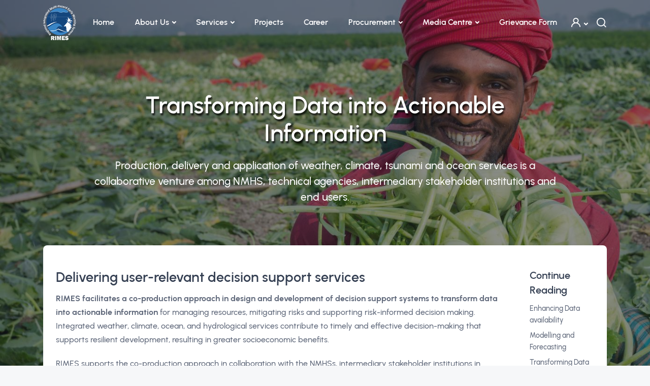

--- FILE ---
content_type: text/html; charset=UTF-8
request_url: https://rimes.int/pillar3
body_size: 33623
content:

<!DOCTYPE html>
<html lang="en" dir="ltr" class="h-100">
  <head>
    <meta charset="utf-8" />
<meta name="Generator" content="Drupal 10 (https://www.drupal.org)" />
<meta name="MobileOptimized" content="width" />
<meta name="HandheldFriendly" content="true" />
<meta name="viewport" content="width=device-width, initial-scale=1.0" />
<link rel="icon" href="/themes/custom/rimestheme/favicon.ico" type="image/vnd.microsoft.icon" />
<link rel="canonical" href="https://rimes.int/pillar3" />
<link rel="shortlink" href="https://rimes.int/node/4" />

    <title>Transforming Data into Actionable Information | RIMES</title>
    <link rel="stylesheet" media="all" href="/sites/default/files/css/css_amdTU6j1T00SF0pmLEK6sdgJ9CjYqxx06ODJQiVlixQ.css?delta=0&amp;language=en&amp;theme=rimestheme&amp;include=eJxNjksOAyEMQy8Ew6oHCmAxqcJHBKaanr6oXdCNZT8rkX2tQ0en9nCeFMbvnKFKCWpC7XCl9kzCb5hGAc7LhM1ceMFFOqV1c6qLfTaSY5Njlja9sJ6IpvN6Ok5kuCTVk1gdt3BJ_8229qn2omD01oH8G3gxXuq-euQap-AD9BtLyw" />
<link rel="stylesheet" media="all" href="/sites/default/files/css/css_p-jm_yMdtKzSd54mUeAudT9A23KhwonIvGMN9kqlxmM.css?delta=1&amp;language=en&amp;theme=rimestheme&amp;include=eJxNjksOAyEMQy8Ew6oHCmAxqcJHBKaanr6oXdCNZT8rkX2tQ0en9nCeFMbvnKFKCWpC7XCl9kzCb5hGAc7LhM1ceMFFOqV1c6qLfTaSY5Njlja9sJ6IpvN6Ok5kuCTVk1gdt3BJ_8229qn2omD01oH8G3gxXuq-euQap-AD9BtLyw" />

    <script src="/sites/default/files/js/js_FiGzsl8wHSDmRnUIelmd1jBaRfsqz0uxl6UHj_dBrgg.js?scope=header&amp;delta=0&amp;language=en&amp;theme=rimestheme&amp;include=eJxLys8vKS4pSiww1U-CM3WzinVzEktSi0t0ChKTU_VBhG5uZp5OUWYuUDAjNTdVH8FEUo1TviwxGQCGQSjP"></script>

  </head>
  <body class="path-node page-node-type-advance-page   d-flex flex-column h-100">
        <div class="visually-hidden-focusable skip-link p-3 container">
      <a href="#main-content" class="p-2">
        Skip to main content
      </a>
    </div>
    
      <div class="dialog-off-canvas-main-canvas d-flex flex-column h-100" data-off-canvas-main-canvas>
    

<div class="content-wrapper">
  <header class="wrapper bg-soft-primary">
        <nav class="navbar navbar-expand-lg center-nav transparent position-absolute navbar-dark">
      <div class="container flex-lg-row flex-nowrap align-items-center">
        <div class="navbar-brand w-100">
            <div class="region region-nav-branding">
    <div class="d-flex justify-content-start">
    <a href="/" title="Home" rel="home" class="site-logo d-block">
  <svg id="a"
    xmlns="http://www.w3.org/2000/svg"
    xmlns:xlink="http://www.w3.org/1999/xlink" viewBox="0 0 463.2 490">
    <defs>
      <style>.c,.d,.e{fill:none;}.f{fill:#14467d;}.g,.h{fill:#fff;}.i{fill:#3985c6;}.j{fill:#14467d;}.k{fill:#3985c6;}.d{stroke-width:2px;}.d,.e{stroke:#fff;}.l{clip-path:url(#b);}.h{stroke:#4b71b7;stroke-width:.5px;}</style>
      <clipPath id="b">
        <path class="c" d="M46.22,323.23s29.99-11.7,42.76-20.33c12.75-8.64,57-46.88,105-47.52,48.01-.62,71.25,42.58,75.01,47.52,3.75,4.93,.77,3.72,.77,3.72,0,0-26.27-12.36-44.3-11.74-17.98,.59-39.72,31.45-38.98,46.88l.75,15.4s28.51,27.8,64.5,27.8,81.02-19.14,105.03-41.38c24-22.21,35.99-14.22,57.74-18.51,21.78-4.3,4.52,98.73,4.52,98.73l-374.3,5.52,1.52-106.11Z"/>
      </clipPath>
    </defs>
    <path class="g" d="M285.74,276.29c-17.46,0-31.87,10.38-34.3,23.9h68.58c-2.4-13.52-16.81-23.9-34.27-23.9Z"/>
    <line class="d" x1="322.16" y1="295.24" x2="137.18" y2="296.3"/>
    <path class="j" d="M45.89,230.99c0,103.94,82.59,188.22,184.43,188.22s184.43-84.27,184.43-188.22S332.19,42.8,230.32,42.8,45.89,127.09,45.89,230.99Z"/>
    <path class="k" d="M87.59,102.58s77.45-13,107.23-13,35.77,16.26,59.58,16.26,0-12.98,0-12.98c0,0,40.71,12.35,79.43,9.15,38.71-3.25-11.56-57.04-104.06-60.21-92.5-3.1-148.12,80.19-142.18,60.79Z"/>
    <path class="g" d="M396.59,313.95s-19.63,3.58-32.15,10.12c-12.49,6.53-68.52,35.95-68.52,35.95,0,0,34-22.44,60.53-37.58,26.5-15.11,44.48-22.99,43.54-17.71-1.13,6.15-3.4,9.22-3.4,9.22Z"/>
    <g>
      <path class="i" d="M93.73,390.17c.11-.11,.22-.19,.32-.26,.13-.04,.3-.04,.52,.07,.22,.07,.49,.24,.83,.47,.37,.27,.81,.6,1.38,1.09,.47,.36,.85,.71,1.12,.97,.27,.25,.45,.48,.57,.68,.12,.2,.15,.35,.15,.53-.01,.16-.04,.33-.1,.5l-2,6.62c-.21,.76-.37,1.47-.48,2.09-.13,.62-.17,1.19-.13,1.74,.05,.49,.2,.99,.44,1.45,.24,.45,.6,.86,1.08,1.26l1.4,1.14,6.75-8.53c.09-.13,.21-.2,.36-.23,.16-.04,.33,0,.55,.08,.21,.1,.48,.21,.8,.42,.3,.2,.67,.49,1.12,.85,.42,.35,.78,.67,1.05,.93,.25,.29,.45,.53,.56,.71,.13,.2,.2,.37,.18,.53,0,.14-.06,.28-.15,.39l-16.07,20.37c-.41,.52-.82,.76-1.26,.79-.43,0-.83-.15-1.2-.45l-5.7-4.68c-.58-.47-1.05-.88-1.4-1.22-.37-.32-.69-.63-.96-.9-.77-.87-1.4-1.75-1.86-2.65-.47-.9-.75-1.8-.85-2.71-.09-.89,0-1.82,.28-2.7,.28-.9,.77-1.81,1.48-2.7,.59-.74,1.22-1.35,1.91-1.82,.67-.45,1.38-.77,2.12-.96,.75-.21,1.53-.24,2.35-.15,.82,.08,1.63,.28,2.5,.62-.2-.45-.35-.88-.47-1.37-.09-.47-.15-.97-.15-1.51s.07-1.1,.17-1.72c.11-.61,.27-1.26,.47-1.99l1.63-5.93c.19-.59,.33-.99,.42-1.23,.1-.26,.2-.45,.28-.57Zm-6.25,19.96c-.58,.77-.89,1.53-.97,2.29-.08,.78,.19,1.57,.77,2.41,.17,.24,.4,.51,.67,.77,.27,.27,.65,.62,1.15,1.04l2.02,1.66,5.02-6.36-2.28-1.89c-.63-.54-1.24-.9-1.85-1.14-.59-.22-1.16-.35-1.71-.31-.53,.02-1.04,.15-1.51,.43-.47,.24-.89,.64-1.29,1.1Z"/>
      <path class="i" d="M71.41,382.06c.48-.48,.94-.73,1.37-.73,.44-.02,.84,.17,1.21,.55l8.35,8.63c.58-.6,1.05-1.22,1.39-1.84,.35-.61,.52-1.29,.57-1.91,.03-.66-.11-1.31-.39-2-.3-.67-.79-1.32-1.46-2.01-.66-.71-1.31-1.28-1.93-1.7-.6-.45-1.15-.79-1.64-1.04-.49-.28-.91-.48-1.27-.63-.33-.16-.59-.3-.74-.49-.09-.08-.14-.18-.18-.28-.01-.09,0-.24,.05-.36,.05-.13,.15-.29,.31-.47,.15-.19,.36-.41,.62-.67,.23-.25,.42-.43,.6-.56,.16-.17,.32-.29,.46-.38,.12-.1,.26-.18,.37-.2,.12-.03,.26-.05,.39-.05,.14-.02,.43,.07,.85,.26,.41,.21,.91,.45,1.49,.81,.58,.36,1.22,.79,1.89,1.32,.69,.53,1.37,1.15,2.04,1.84,1.22,1.25,2.13,2.52,2.73,3.78,.6,1.26,.9,2.53,.89,3.81,0,1.24-.36,2.52-1.02,3.81-.67,1.29-1.65,2.57-2.93,3.87-1.23,1.25-2.5,2.21-3.81,2.88-1.31,.65-2.61,1.04-3.9,1.06-1.3,.1-2.55-.15-3.78-.68-1.23-.54-2.38-1.33-3.46-2.45-1.16-1.21-1.95-2.39-2.42-3.57-.5-1.2-.68-2.34-.6-3.5,.09-1.16,.43-2.26,1-3.35,.59-1.09,1.38-2.13,2.35-3.09l.6-.64Zm2.64,5.01c-1.14,1.07-1.77,2.14-1.94,3.27-.17,1.11,.24,2.16,1.21,3.16,.5,.54,1.02,.87,1.58,1.05,.53,.21,1.09,.25,1.64,.19,.56-.08,1.13-.24,1.66-.55,.57-.3,1.11-.69,1.61-1.15l-5.76-5.97Z"/>
      <path class="i" d="M50.66,368.51c.55-.45,1-.71,1.35-.79,.36-.1,.63-.03,.77,.16l1.41,1.82c.09-.48,.24-.9,.52-1.31,.26-.37,.58-.73,.95-1.04,.89-.71,1.8-1.19,2.71-1.46,.94-.25,1.85-.29,2.76-.08,.91,.17,1.8,.57,2.67,1.17,.87,.59,1.68,1.39,2.42,2.37,.41,.49,.71,1.02,.96,1.58,.22,.55,.34,1,.37,1.37,.27,0,.54,0,.83-.04,.3-.07,.56-.19,.81-.38,.33-.3,.48-.64,.47-1.11-.02-.48-.23-.99-.62-1.55l-2.8-3.9c-.66-.92-1.15-1.8-1.47-2.68-.33-.86-.48-1.68-.47-2.45,.02-.79,.19-1.53,.53-2.22,.35-.67,.86-1.3,1.54-1.83,.76-.6,1.6-1.02,2.52-1.23,.94-.21,1.91-.15,2.92,.12,1.01,.29,2.06,.81,3.14,1.61,1.06,.79,2.14,1.87,3.2,3.23,1.03,1.33,1.81,2.54,2.33,3.65,.53,1.1,.83,2.09,.93,3.01,.1,.9,.01,1.68-.29,2.37-.29,.69-.74,1.27-1.34,1.74-.39,.32-.78,.58-1.2,.74-.42,.17-.85,.3-1.32,.36-.46,.07-.94,.07-1.44,.02-.49-.04-1.01-.15-1.57-.31,.13,.73,.07,1.41-.17,2.03-.23,.63-.6,1.18-1.15,1.61-.69,.54-1.4,.87-2.21,1-.79,.13-1.6,.13-2.46-.02-.07,.73-.28,1.45-.67,2.13-.36,.72-.96,1.4-1.8,2.07-.88,.71-1.8,1.19-2.75,1.45-.95,.24-1.89,.29-2.81,.09-.93-.17-1.84-.58-2.7-1.13-.88-.59-1.7-1.36-2.43-2.32-.38-.49-.71-.98-1.01-1.48-.28-.5-.54-.96-.73-1.43l-3.83-4.94c-.16-.22-.15-.47,0-.81,.15-.31,.53-.71,1.12-1.19Zm7.99,2.73c-.81,.66-1.28,1.4-1.38,2.24-.1,.84,.2,1.68,.85,2.53,.34,.45,.7,.76,1.11,.97,.39,.21,.79,.32,1.2,.35,.42,.02,.83-.06,1.23-.22,.42-.15,.79-.37,1.15-.65,.76-.66,1.21-1.37,1.29-2.19,.09-.85-.18-1.64-.83-2.49-.33-.45-.71-.78-1.1-.98-.38-.22-.78-.34-1.19-.36-.4-.03-.8,.02-1.2,.18-.42,.15-.77,.35-1.11,.63Zm11.36-10.87c-.5,.42-.73,.93-.67,1.57,.05,.67,.35,1.35,.9,2.11l2.33,3.2c.47,.12,.86,.19,1.19,.22,.34,.02,.65,0,.92-.04,.27-.03,.5-.1,.69-.21,.19-.11,.38-.23,.56-.39,.59-.45,.77-1.1,.63-1.91-.17-.84-.67-1.8-1.51-2.87-.5-.65-1-1.16-1.5-1.5-.47-.35-.94-.59-1.36-.69-.43-.1-.83-.1-1.18,0-.37,.1-.68,.28-1,.51Z"/>
      <path class="i" d="M37.95,363.58c.92-.64,1.69-.87,2.29-.72,.59,.12,1.24,.72,1.9,1.76,.71,1.04,1,1.88,.91,2.46-.11,.6-.6,1.21-1.48,1.81-.91,.62-1.68,.85-2.27,.74-.61-.14-1.28-.73-1.94-1.78-.69-1.04-.97-1.86-.88-2.48,.11-.6,.59-1.2,1.47-1.8Zm21.87-14.44c.13-.09,.26-.13,.41-.1,.13,0,.28,.09,.47,.23,.17,.14,.36,.35,.59,.6,.22,.28,.48,.64,.79,1.12,.29,.45,.54,.82,.69,1.14,.17,.32,.3,.59,.34,.81,.06,.23,.06,.4,.02,.54-.04,.12-.12,.22-.24,.32l-16.13,11.03c-.12,.09-.26,.12-.4,.1-.13,0-.31-.08-.47-.22-.2-.12-.39-.35-.62-.6-.23-.3-.5-.66-.81-1.1-.29-.45-.53-.84-.68-1.17-.16-.33-.27-.59-.32-.81-.04-.23-.05-.4-.01-.55,.05-.11,.12-.24,.24-.31l16.13-11.03Z"/>
      <path class="i" d="M38.48,331.72c1.47-.83,2.89-1.38,4.3-1.65,1.41-.29,2.76-.27,4.06,.04,1.3,.31,2.5,.92,3.61,1.84,1.12,.94,2.11,2.21,2.99,3.8,.83,1.56,1.35,3.02,1.55,4.4,.19,1.4,.11,2.68-.29,3.89-.4,1.21-1.09,2.32-2.07,3.33-.96,1.04-2.21,1.97-3.7,2.81-1.45,.81-2.89,1.36-4.31,1.65-1.41,.27-2.77,.26-4.06-.05-1.29-.31-2.48-.93-3.61-1.86-1.11-.92-2.1-2.18-2.97-3.79-.83-1.56-1.36-3.04-1.57-4.41-.2-1.38-.11-2.67,.29-3.87,.39-1.2,1.08-2.32,2.07-3.34,.97-1,2.21-1.96,3.72-2.8Zm2.93,4.94c-.85,.47-1.58,.99-2.21,1.51-.62,.54-1.12,1.11-1.47,1.75-.34,.6-.52,1.28-.52,1.99s.23,1.46,.66,2.27c.39,.74,.87,1.31,1.42,1.71,.58,.4,1.18,.64,1.88,.71,.7,.07,1.44-.02,2.24-.22,.8-.24,1.65-.61,2.56-1.11,.83-.48,1.58-.97,2.21-1.53,.63-.54,1.11-1.12,1.47-1.72,.36-.61,.53-1.28,.51-1.99-.01-.71-.23-1.47-.67-2.26-.41-.76-.88-1.32-1.43-1.73-.55-.4-1.17-.64-1.87-.69-.68-.09-1.42,0-2.21,.22-.82,.22-1.67,.61-2.56,1.1Z"/>
      <path class="i" d="M38.29,304.97c.14-.07,.29-.07,.41-.03,.13,.04,.27,.14,.42,.33,.14,.14,.29,.4,.48,.73,.15,.31,.34,.71,.53,1.22,.2,.5,.36,.94,.46,1.29,.11,.35,.15,.64,.16,.86,.02,.22-.02,.38-.09,.52-.06,.13-.17,.21-.3,.26l-10.29,4.25c-.88,.36-1.53,.73-1.99,1.05-.44,.34-.79,.71-1.06,1.09-.26,.4-.39,.83-.44,1.31-.05,.47,.05,.97,.25,1.5,.26,.66,.77,1.24,1.51,1.72,.74,.49,1.69,.88,2.9,1.24l11.99-4.94c.14-.06,.26-.09,.41-.03,.12,.03,.27,.15,.42,.33,.14,.15,.3,.4,.47,.72,.16,.33,.34,.74,.56,1.24,.2,.5,.35,.93,.44,1.29,.11,.34,.15,.63,.16,.86,.02,.24-.01,.41-.09,.54-.06,.12-.17,.2-.29,.26l-18.03,7.45c-.14,.05-.29,.07-.41,.05-.12-.04-.26-.14-.4-.28-.13-.15-.27-.36-.42-.64-.14-.26-.3-.61-.47-1.04-.16-.42-.3-.81-.37-1.1-.09-.31-.13-.54-.12-.74,0-.17,.03-.33,.11-.45,.07-.1,.17-.19,.31-.22l2.1-.87c-1.49-.59-2.71-1.29-3.66-2.12-.96-.83-1.67-1.8-2.11-2.96-.5-1.26-.73-2.4-.65-3.44,.06-1.02,.32-1.94,.8-2.75,.5-.82,1.15-1.54,1.98-2.16,.85-.62,1.91-1.21,3.23-1.74l11.13-4.59Z"/>
      <path class="i" d="M32.2,283.35c.19-.07,.37-.03,.52,.07,.14,.12,.29,.32,.43,.6,.13,.31,.28,.76,.45,1.35,.17,.66,.26,1.13,.31,1.43,.03,.29,0,.55-.09,.69-.07,.15-.22,.27-.41,.31l-1.48,.42c1.04,.55,1.93,1.27,2.66,2.13,.76,.9,1.29,1.94,1.62,3.17,.28,1.01,.41,1.98,.36,2.91,0,.93-.2,1.77-.55,2.56-.33,.76-.84,1.43-1.5,1.99-.67,.55-1.5,.97-2.5,1.28-1.09,.29-2.11,.34-3.02,.14-.94-.21-1.78-.68-2.54-1.39-.76-.71-1.44-1.67-2.06-2.91-.6-1.2-1.13-2.65-1.6-4.37l-.52-1.85-1.12,.3c-.6,.18-1.09,.39-1.5,.63-.42,.25-.73,.54-.94,.92-.22,.36-.34,.79-.35,1.3,0,.52,.08,1.11,.27,1.79,.24,.91,.55,1.68,.95,2.34,.38,.65,.78,1.23,1.16,1.68,.39,.47,.73,.87,1.02,1.18,.3,.32,.47,.57,.54,.8,.04,.17,.03,.32-.04,.46-.05,.15-.16,.3-.33,.43-.16,.14-.36,.27-.62,.37-.24,.13-.55,.22-.86,.31-.44,.14-.78,.18-1.06,.18s-.53-.04-.78-.21c-.26-.14-.58-.41-.98-.86-.38-.43-.77-.95-1.15-1.56-.41-.6-.77-1.3-1.12-2.07-.35-.74-.64-1.54-.86-2.39-.43-1.51-.62-2.85-.64-4,0-1.13,.2-2.13,.61-2.98,.41-.86,1.03-1.59,1.9-2.16,.86-.6,1.92-1.07,3.21-1.45l12.6-3.56Zm-6.57,7.57l.56,2.08c.24,.88,.5,1.61,.8,2.18,.29,.59,.61,1.03,.97,1.35,.36,.31,.74,.5,1.13,.59,.41,.08,.85,.05,1.31-.09,.79-.22,1.32-.65,1.64-1.29,.31-.63,.34-1.41,.09-2.29-.2-.78-.57-1.42-1.13-1.95-.56-.54-1.29-1.02-2.2-1.45l-3.18,.88Z"/>
      <path class="i" d="M30.03,272.23c.14-.04,.28-.02,.39,.05,.14,.07,.26,.2,.36,.41,.1,.19,.21,.45,.32,.79,.1,.37,.2,.79,.3,1.32,.11,.55,.17,1,.2,1.36,.05,.36,.05,.66,0,.88-.02,.23-.09,.38-.18,.49-.09,.11-.22,.16-.35,.2l-28.17,5.55c-.13,.03-.28,0-.41-.05-.14-.07-.26-.21-.37-.38-.11-.23-.24-.47-.34-.83-.12-.33-.23-.76-.32-1.3-.1-.55-.16-1-.19-1.37-.02-.36-.02-.64,.03-.87,.04-.25,.11-.41,.19-.51,.11-.1,.23-.18,.38-.21l28.15-5.55Z"/>
      <path class="i" d="M27.28,250.15c.14-.01,.29,.02,.41,.1,.12,.1,.23,.25,.32,.45,.09,.22,.17,.5,.25,.87,.08,.37,.13,.86,.19,1.43,.04,.55,.06,1.03,.05,1.42-.01,.38-.04,.67-.1,.91-.06,.23-.13,.38-.24,.49-.1,.11-.22,.16-.38,.16l-26.56,2.33c-.14,0-.27-.03-.39-.11-.12-.1-.24-.24-.33-.46-.08-.23-.17-.52-.25-.87-.09-.37-.13-.84-.17-1.41-.05-.57-.07-1.04-.05-1.43,0-.39,.05-.68,.1-.91,.05-.21,.13-.41,.24-.5,.11-.1,.23-.16,.39-.19l26.55-2.28Z"/>
      <path class="i" d="M26.87,225.27c.14,0,.27,.04,.39,.13,.12,.1,.2,.24,.27,.45,.07,.23,.14,.5,.17,.87,.03,.35,.05,.81,.05,1.36s-.01,1-.06,1.36c-.03,.36-.09,.64-.17,.85-.06,.21-.17,.37-.26,.44-.12,.1-.26,.15-.39,.15l-11.11-.03c-.94-.02-1.69,.06-2.22,.19-.55,.16-1.02,.35-1.4,.6-.38,.3-.68,.63-.89,1.05-.21,.42-.33,.91-.32,1.49,0,.71,.24,1.43,.76,2.17,.5,.71,1.23,1.49,2.22,2.29l12.93,.04c.14,0,.26,.03,.38,.13,.13,.08,.22,.23,.28,.45,.08,.21,.13,.51,.17,.87,.03,.35,.04,.8,.04,1.36s-.02,1-.05,1.35c-.04,.35-.1,.65-.18,.85-.06,.21-.15,.37-.26,.46-.11,.08-.24,.12-.38,.12l-19.46-.06c-.15,0-.27-.04-.38-.1-.12-.09-.21-.21-.27-.43-.08-.18-.14-.43-.17-.74-.03-.3-.04-.68-.04-1.14s0-.87,.05-1.18c.03-.32,.1-.56,.16-.73,.08-.17,.16-.29,.27-.36,.11-.07,.24-.12,.38-.12h2.25c-1.15-1.09-2.02-2.21-2.59-3.35-.59-1.13-.86-2.32-.85-3.56,0-1.36,.2-2.49,.64-3.42,.46-.93,1.05-1.68,1.8-2.26,.75-.56,1.62-.97,2.63-1.23,1-.22,2.21-.35,3.62-.35l12.01,.04Z"/>
      <path class="i" d="M26.59,208.1c.63,.05,1.12,.14,1.46,.27,.32,.1,.56,.25,.69,.39,.11,.15,.23,.35,.31,.62,.08,.28,.14,.6,.2,.96,.03,.34,.06,.73,.07,1.15,0,.41-.02,.82-.05,1.24-.11,1.1-.35,2.04-.7,2.83-.36,.8-.85,1.43-1.47,1.9-.62,.47-1.38,.79-2.27,.96-.89,.16-1.93,.17-3.13,.04l-9.91-.99-.23,2.36c-.03,.28-.21,.5-.58,.6-.36,.1-.91,.13-1.72,.04-.42-.04-.77-.09-1.04-.13-.3-.09-.53-.18-.69-.24-.15-.1-.25-.21-.33-.34-.06-.11-.08-.25-.06-.38l.23-2.37-4.33-.43c-.15-.01-.27-.07-.37-.17-.1-.09-.2-.23-.24-.46-.07-.23-.09-.52-.09-.87,0-.37,.02-.84,.08-1.37,.04-.54,.12-1,.19-1.34,.07-.38,.15-.65,.25-.87,.09-.19,.22-.32,.35-.4,.11-.06,.25-.11,.4-.08l4.31,.43,.44-4.3c.02-.17,.06-.29,.14-.4,.09-.09,.21-.17,.39-.25,.17-.03,.4-.08,.7-.09,.29,0,.66,0,1.06,.07,.8,.08,1.36,.21,1.68,.39,.34,.17,.48,.4,.45,.68l-.42,4.35,9.08,.93c1.07,.09,1.88,0,2.43-.27,.56-.31,.88-.88,.98-1.76,.02-.28,.02-.56,0-.79-.04-.25-.07-.46-.11-.66-.04-.18-.09-.36-.14-.48-.03-.14-.04-.25-.04-.36,0-.08,.04-.17,.11-.25,.06-.08,.17-.12,.33-.16,.16-.03,.35-.06,.63-.06,.26,0,.6,0,1.01,.06Z"/>
      <path class="i" d="M22.24,184.67c.65,.12,1.11,.38,1.36,.73,.26,.36,.33,.8,.24,1.33l-2.26,11.89c.82,.17,1.56,.2,2.27,.15,.7-.08,1.32-.28,1.87-.6,.55-.36,1.01-.82,1.36-1.48,.38-.61,.67-1.41,.85-2.34,.17-.97,.27-1.84,.28-2.59,0-.77-.04-1.43-.1-1.98-.06-.58-.14-1.04-.2-1.41-.06-.37-.09-.68-.05-.9,.03-.14,.06-.23,.14-.34,.08-.04,.17-.11,.32-.14,.15-.03,.32-.03,.58-.03,.22,.03,.52,.08,.89,.17,.32,.05,.57,.11,.79,.18,.22,.03,.41,.1,.56,.16,.16,.06,.28,.16,.38,.21,.08,.08,.18,.17,.25,.31,.09,.09,.17,.39,.26,.85,.09,.45,.16,1.02,.2,1.72,.05,.7,.05,1.47,0,2.34-.05,.87-.15,1.79-.33,2.75-.33,1.74-.83,3.2-1.52,4.44-.68,1.21-1.53,2.19-2.56,2.88-1.04,.69-2.27,1.14-3.68,1.31-1.4,.16-3.01,.06-4.79-.29-1.7-.33-3.19-.87-4.46-1.57-1.28-.74-2.32-1.62-3.09-2.67-.78-1.03-1.32-2.23-1.58-3.57-.27-1.33-.25-2.75,.05-4.32,.3-1.63,.79-2.99,1.5-4.05,.68-1.06,1.51-1.9,2.49-2.48,.98-.56,2.07-.93,3.27-1.04,1.22-.14,2.49-.07,3.82,.2l.87,.18Zm-2.55,5.04c-1.51-.36-2.77-.27-3.74,.23-1,.48-1.64,1.43-1.89,2.8-.12,.71-.12,1.35,.04,1.9,.17,.58,.43,1.09,.79,1.52,.36,.42,.83,.8,1.39,1.08,.57,.32,1.18,.54,1.84,.7l1.58-8.23Z"/>
      <path class="i" d="M21.43,159.62c.66,.2,1.14,.44,1.4,.68,.27,.26,.38,.5,.3,.74l-.68,2.24c.44-.22,.88-.33,1.35-.33s.91,.09,1.37,.22c1.09,.34,1.99,.84,2.72,1.45,.74,.64,1.28,1.39,1.65,2.28,.37,.87,.56,1.84,.56,2.89,.01,1.07-.18,2.2-.54,3.41-.19,.62-.43,1.16-.75,1.68-.31,.51-.61,.86-.89,1.1,.12,.23,.3,.47,.51,.67,.2,.23,.48,.37,.77,.48,.41,.1,.79,.05,1.16-.24,.36-.27,.68-.74,.89-1.38l1.57-4.57c.36-1.08,.8-1.99,1.32-2.75,.5-.77,1.09-1.36,1.73-1.79,.64-.44,1.33-.7,2.08-.8,.74-.09,1.53-.01,2.36,.25,.92,.3,1.73,.77,2.42,1.43,.68,.67,1.19,1.51,1.55,2.51,.35,1.02,.5,2.2,.47,3.56-.03,1.36-.29,2.86-.8,4.54-.48,1.62-1.03,2.95-1.64,4-.57,1.08-1.21,1.88-1.88,2.49-.68,.58-1.36,.95-2.09,1.09-.72,.14-1.44,.09-2.17-.16-.47-.13-.88-.33-1.27-.59-.38-.27-.73-.54-1.03-.9-.31-.35-.59-.76-.83-1.2-.24-.46-.46-.96-.64-1.5-.52,.51-1.09,.84-1.73,1.01-.67,.16-1.31,.14-1.95-.06-.82-.26-1.52-.7-2.07-1.3-.55-.57-1-1.27-1.38-2.06-.62,.34-1.32,.57-2.11,.65-.77,.09-1.65-.03-2.67-.35-1.09-.32-2-.84-2.73-1.52-.74-.65-1.3-1.42-1.67-2.29-.38-.89-.59-1.87-.61-2.93-.03-1.07,.14-2.18,.5-3.34,.18-.62,.37-1.17,.62-1.69,.25-.51,.49-.99,.76-1.43l1.81-6.03c.08-.25,.3-.37,.66-.43,.34-.06,.87,.03,1.61,.26Zm2.3,8.26c-.99-.29-1.86-.27-2.58,.13-.74,.4-1.25,1.12-1.56,2.15-.17,.52-.22,1-.17,1.46,.05,.44,.2,.86,.41,1.2,.22,.37,.51,.66,.86,.91,.36,.25,.75,.45,1.19,.6,.94,.3,1.77,.24,2.49-.15,.71-.39,1.24-1.1,1.54-2.11,.16-.54,.23-1.03,.19-1.48-.06-.45-.19-.85-.39-1.2-.23-.36-.49-.65-.83-.93-.35-.25-.72-.45-1.14-.58Zm15.22,3.44c-.63-.2-1.19-.1-1.66,.3-.48,.41-.89,1.06-1.18,1.94l-1.27,3.78c.15,.45,.32,.82,.49,1.12,.18,.29,.35,.56,.53,.77,.18,.19,.38,.35,.57,.47,.2,.09,.4,.17,.61,.26,.71,.21,1.33,.02,1.92-.58,.57-.6,1.07-1.55,1.46-2.87,.25-.8,.37-1.51,.39-2.11,0-.61-.08-1.13-.24-1.54-.15-.44-.38-.78-.65-1.01-.3-.25-.62-.42-.97-.53Z"/>
      <path class="i" d="M28.67,142.85c.48,.2,.87,.39,1.18,.53,.28,.16,.52,.31,.66,.44,.17,.13,.24,.23,.29,.37,.01,.11,.01,.24-.04,.37-.05,.12-.11,.22-.22,.34-.1,.13-.21,.26-.34,.42-.13,.13-.25,.29-.38,.48-.14,.2-.24,.4-.35,.65-.12,.3-.16,.61-.16,.94-.02,.35,.05,.72,.16,1.12,.11,.41,.31,.88,.56,1.38,.28,.51,.62,1.1,1.06,1.72l11.2,4.74c.14,.05,.24,.14,.3,.27,.08,.13,.09,.31,.09,.51-.01,.24-.08,.54-.17,.87-.1,.36-.25,.76-.46,1.27-.21,.53-.4,.94-.56,1.26-.16,.31-.32,.55-.47,.73-.15,.16-.29,.25-.43,.32-.13,.03-.27,.02-.39-.05l-17.98-7.58c-.15-.07-.25-.14-.32-.26-.07-.09-.1-.26-.1-.47s.05-.44,.12-.76c.09-.27,.23-.65,.38-1.08,.2-.43,.35-.79,.5-1.06,.15-.29,.29-.49,.42-.6,.14-.13,.26-.21,.4-.24,.11-.03,.25-.01,.38,.05l2.24,.95c-.47-.77-.85-1.46-1.11-2.06-.26-.62-.44-1.18-.55-1.66-.1-.49-.12-.96-.06-1.39,.06-.43,.17-.84,.32-1.23,.08-.16,.16-.35,.26-.56,.11-.2,.23-.4,.36-.58,.13-.21,.26-.38,.38-.52,.15-.14,.25-.22,.34-.28,.11-.05,.2-.07,.29-.08,.1,.01,.23,.01,.38,.06,.13,.04,.36,.11,.65,.21,.29,.09,.68,.26,1.16,.47Z"/>
      <path class="i" d="M53.77,132.39c.18,.08,.28,.22,.33,.42,.03,.19,0,.43-.11,.73-.1,.31-.3,.74-.57,1.3-.3,.6-.55,1.01-.74,1.28-.19,.23-.35,.38-.53,.43-.15,.07-.32,.05-.49-.06l-1.38-.72c.4,1.14,.57,2.27,.51,3.43-.04,1.16-.36,2.29-.95,3.45-.48,.92-1.03,1.72-1.67,2.37-.65,.67-1.35,1.15-2.12,1.47-.75,.32-1.57,.46-2.43,.41-.85-.06-1.74-.33-2.67-.83-1.01-.53-1.78-1.21-2.32-2-.53-.8-.83-1.73-.91-2.78-.08-1.06,.07-2.23,.45-3.55,.38-1.31,.96-2.75,1.77-4.31l.87-1.72-1.03-.57c-.55-.28-1.04-.48-1.52-.58-.46-.11-.89-.1-1.3,0-.39,.11-.77,.37-1.12,.7-.35,.36-.68,.86-1.01,1.49-.43,.84-.71,1.63-.87,2.37-.15,.75-.24,1.44-.27,2.06-.05,.62-.05,1.14-.05,1.58,0,.43-.05,.74-.16,.96-.08,.14-.19,.24-.34,.31-.14,.08-.32,.09-.52,.08-.2-.03-.44-.08-.71-.15-.27-.1-.54-.23-.84-.39-.4-.2-.69-.42-.89-.6-.2-.19-.33-.44-.43-.72-.11-.28-.14-.71-.12-1.3,0-.58,.08-1.23,.2-1.96,.12-.7,.3-1.47,.56-2.28,.26-.78,.58-1.58,.99-2.34,.7-1.4,1.43-2.52,2.21-3.34,.76-.85,1.58-1.43,2.45-1.78,.86-.34,1.8-.43,2.84-.24,1,.16,2.1,.56,3.29,1.19l11.6,6.2Zm-9.89,.91l-.97,1.92c-.41,.8-.7,1.52-.87,2.13-.18,.63-.24,1.19-.2,1.68,.05,.47,.2,.87,.44,1.23,.25,.32,.58,.62,1.01,.83,.72,.41,1.41,.47,2.06,.22,.65-.25,1.19-.8,1.62-1.62,.36-.71,.52-1.44,.47-2.21-.06-.77-.26-1.63-.61-2.59l-2.95-1.59Z"/>
      <path class="i" d="M61.08,116.91c.53,.36,.91,.67,1.16,.93,.25,.26,.4,.48,.44,.67,.04,.19,.05,.42-.01,.71-.05,.28-.14,.59-.24,.9-.13,.35-.28,.69-.46,1.08-.18,.35-.39,.71-.61,1.08-.61,.93-1.23,1.66-1.89,2.2-.66,.52-1.38,.85-2.16,.98-.77,.13-1.58,.06-2.45-.21-.85-.28-1.79-.75-2.8-1.41l-8.36-5.53-1.27,1.99c-.15,.25-.41,.34-.78,.28-.36-.08-.88-.33-1.54-.77-.36-.22-.66-.44-.87-.64-.23-.19-.39-.36-.49-.51-.11-.16-.16-.3-.16-.44s.03-.26,.13-.4l1.25-1.96-3.64-2.43c-.13-.07-.21-.17-.27-.31-.06-.12-.06-.31-.02-.54,.06-.23,.16-.5,.32-.83,.18-.32,.39-.71,.68-1.17,.29-.44,.55-.83,.77-1.11,.23-.29,.42-.49,.61-.63,.17-.13,.35-.2,.48-.22,.14,0,.27,.04,.39,.12l3.65,2.43,2.31-3.65c.08-.11,.18-.22,.3-.26,.13-.07,.26-.07,.45-.04,.17,.04,.4,.12,.66,.25,.26,.12,.58,.32,.92,.54,.69,.45,1.12,.83,1.32,1.14,.21,.31,.25,.6,.09,.83l-2.32,3.65,7.67,5.07c.89,.59,1.65,.9,2.27,.9s1.18-.36,1.64-1.09c.16-.27,.27-.5,.36-.72,.08-.23,.15-.45,.19-.64,.05-.18,.1-.36,.12-.48,.02-.15,.08-.25,.12-.34,.04-.08,.12-.13,.19-.18,.1-.03,.21-.02,.36,.02,.15,.05,.34,.13,.58,.24,.25,.11,.53,.28,.88,.5Z"/>
      <path class="i" d="M67.53,94.06c.53,.42,.82,.84,.91,1.29,.05,.44-.07,.88-.38,1.29l-7.3,9.56c.67,.51,1.31,.92,1.97,1.18,.65,.26,1.29,.38,1.94,.32,.64-.06,1.26-.28,1.88-.66,.61-.4,1.2-.97,1.78-1.73,.59-.77,1.05-1.49,1.39-2.17,.34-.67,.61-1.27,.8-1.81,.2-.54,.36-.98,.45-1.35,.1-.37,.23-.65,.36-.82,.08-.11,.17-.17,.27-.22,.09-.03,.21-.03,.35-.02,.13,.05,.3,.12,.5,.26,.22,.13,.46,.31,.75,.56,.24,.19,.45,.38,.63,.51,.17,.15,.3,.29,.42,.42,.11,.13,.18,.23,.25,.35,.05,.13,.08,.26,.1,.4,.02,.11-.02,.42-.15,.87-.12,.44-.32,.99-.58,1.62-.27,.63-.63,1.33-1.05,2.07-.42,.78-.93,1.53-1.52,2.32-1.05,1.39-2.15,2.48-3.31,3.25-1.15,.77-2.33,1.25-3.57,1.39-1.25,.15-2.52-.03-3.85-.54-1.34-.48-2.71-1.31-4.15-2.45-1.37-1.08-2.44-2.23-3.27-3.48-.82-1.24-1.34-2.51-1.58-3.8-.22-1.31-.17-2.61,.19-3.91,.35-1.31,1-2.59,1.94-3.85,1.02-1.3,2.06-2.27,3.15-2.9,1.1-.64,2.21-.98,3.33-1.05,1.14-.06,2.26,.12,3.4,.57,1.14,.44,2.24,1.11,3.3,1.97l.69,.54Zm-4.5,3.31c-1.19-1-2.34-1.52-3.46-1.53-1.09-.02-2.07,.53-2.92,1.65-.43,.56-.7,1.11-.83,1.72-.1,.57-.08,1.14,.06,1.68,.14,.57,.39,1.1,.76,1.62,.36,.53,.8,1.02,1.31,1.47l5.07-6.62Z"/>
      <path class="i" d="M91.62,83.55c.14,.12,.19,.25,.22,.36,.03,.14,0,.3-.07,.47-.07,.19-.2,.39-.39,.64-.18,.25-.44,.51-.73,.84-.34,.34-.61,.6-.83,.79-.24,.18-.42,.32-.6,.41-.2,.08-.33,.09-.49,.09-.12-.03-.24-.09-.36-.22l-1.55-1.53c.06,1.49-.08,2.88-.41,4.08-.36,1.23-1,2.33-1.93,3.31-1.05,1.08-2.14,1.79-3.27,2.13-1.13,.33-2.27,.39-3.41,.16-1.16-.21-2.3-.69-3.43-1.4-1.14-.73-2.21-1.61-3.23-2.64-1.22-1.22-2.21-2.48-2.95-3.73-.72-1.26-1.17-2.51-1.37-3.72-.2-1.22-.12-2.41,.26-3.56,.38-1.13,1.05-2.21,2.01-3.23,.77-.79,1.63-1.35,2.56-1.69,.94-.32,2.03-.51,3.26-.52l-7.53-7.54c-.1-.11-.16-.23-.19-.37-.03-.14,0-.31,.09-.53,.09-.21,.24-.46,.47-.75,.21-.27,.51-.6,.88-1.03,.38-.37,.71-.68,.97-.91,.27-.22,.51-.37,.73-.47,.2-.1,.37-.11,.51-.1,.14,0,.28,.08,.37,.17l20.42,20.47Zm-13.09-5.31c-1.26-.14-2.33-.12-3.19,.03-.89,.14-1.62,.5-2.16,1.09-.5,.51-.81,1.08-.91,1.72-.11,.64-.06,1.28,.13,1.93,.21,.65,.52,1.3,.94,1.93,.41,.65,.9,1.24,1.46,1.78,.59,.58,1.18,1.11,1.83,1.56,.65,.44,1.3,.78,1.94,1,.63,.2,1.26,.26,1.86,.17,.61-.11,1.18-.41,1.7-.99,.27-.28,.49-.57,.65-.92,.2-.32,.32-.72,.39-1.17,.09-.44,.12-.96,.11-1.53,0-.57-.05-1.24-.14-2l-4.61-4.61Z"/>
      <path class="i" d="M131.06,53.77c.07,.12,.12,.25,.11,.4,0,.14-.06,.3-.2,.48-.15,.19-.35,.4-.61,.64-.26,.24-.62,.49-1.07,.82-.44,.28-.81,.51-1.13,.68-.32,.16-.58,.26-.78,.31-.21,.07-.39,.07-.53,.01-.14-.05-.23-.14-.32-.26l-12.72-19.51h-.03l5.88,24.15c.06,.18,.06,.37,.03,.55-.04,.17-.13,.37-.29,.55-.15,.2-.35,.4-.64,.61-.27,.22-.61,.47-1.03,.76-.42,.27-.79,.5-1.1,.67-.31,.16-.57,.26-.81,.32-.23,.06-.44,.1-.6,.06-.18-.03-.33-.1-.45-.2l-19.31-15.03h-.03l12.72,19.53c.09,.14,.12,.26,.12,.41,0,.14-.07,.3-.21,.49-.15,.19-.35,.39-.61,.61-.26,.25-.6,.51-1.05,.82-.44,.29-.82,.51-1.13,.67-.31,.18-.58,.29-.79,.33-.22,.06-.39,.06-.52,.01-.14-.06-.25-.15-.34-.27l-13.91-21.37c-.42-.63-.57-1.23-.46-1.78,.1-.54,.42-1.03,.98-1.39l3.13-2.12c.56-.39,1.08-.65,1.53-.84,.46-.19,.92-.26,1.35-.25,.44,.02,.86,.15,1.29,.35,.41,.23,.87,.54,1.35,.96l14.41,10.83,.07-.05-4.02-17.84c-.16-.64-.29-1.19-.33-1.67-.05-.48-.02-.9,.09-1.3,.11-.4,.29-.77,.58-1.08,.29-.33,.65-.63,1.09-.95l3.21-2.17c.34-.22,.64-.37,.93-.45,.3-.06,.57-.06,.83,0,.26,.06,.51,.18,.75,.38,.23,.19,.46,.43,.65,.74l13.94,21.37Z"/>
      <path class="i" d="M153.39,43.45c.07,.13,.09,.27,.07,.4-.02,.12-.11,.28-.25,.41-.12,.14-.33,.31-.58,.47-.26,.14-.58,.32-1,.52-.43,.2-.8,.36-1.09,.44-.29,.1-.52,.15-.72,.16-.18,0-.34-.03-.45-.09-.11-.08-.2-.19-.25-.32l-.96-2.08c-.48,1.53-1.1,2.81-1.87,3.82-.78,1.01-1.7,1.77-2.78,2.3-1.23,.57-2.33,.84-3.35,.83-1-.01-1.93-.25-2.75-.72-.82-.46-1.55-1.11-2.19-1.92-.63-.82-1.26-1.93-1.9-3.31l-4.95-11.04c-.06-.14-.09-.27-.05-.4,.02-.14,.12-.28,.27-.45,.17-.15,.41-.31,.71-.49,.3-.19,.7-.39,1.17-.63,.5-.22,.91-.39,1.25-.51,.32-.11,.6-.19,.82-.21,.23-.01,.39,0,.51,.06,.13,.06,.23,.17,.28,.29l4.6,10.2c.43,.94,.81,1.63,1.16,2.09,.34,.44,.71,.77,1.12,1.02,.41,.23,.85,.38,1.3,.39,.46,.02,.95-.08,1.45-.33,.62-.3,1.17-.82,1.59-1.61,.44-.75,.81-1.77,1.14-3.03l-5.41-11.98c-.06-.16-.08-.28-.05-.41,.02-.14,.11-.3,.28-.44,.15-.17,.38-.34,.69-.51,.3-.18,.69-.4,1.19-.63,.48-.22,.91-.4,1.24-.5,.32-.13,.61-.19,.82-.22,.21-.02,.38,0,.51,.08,.12,.06,.22,.16,.27,.28l8.12,18.05Z"/>
      <path class="i" d="M163.9,39.64c.03,.14,.05,.28,0,.41-.04,.13-.15,.28-.33,.42-.16,.13-.42,.29-.73,.43-.33,.17-.74,.34-1.24,.51-.5,.2-.93,.34-1.27,.42-.35,.09-.63,.13-.86,.13-.22,.02-.37-.03-.51-.1-.12-.08-.21-.2-.25-.31l-9.69-27.57c-.05-.13-.05-.27-.02-.43,.05-.12,.16-.28,.34-.43,.17-.14,.41-.29,.73-.47,.32-.16,.73-.33,1.24-.51,.51-.2,.92-.33,1.27-.4,.35-.08,.64-.13,.86-.11,.21,0,.39,.03,.52,.11,.11,.1,.2,.2,.25,.34l9.7,27.55Z"/>
      <path class="i" d="M182.43,12.82c.59-.15,1.04-.14,1.34,.06,.29,.2,.51,.54,.64,1.04l4.68,18.44c.04,.14,.02,.28-.03,.4-.06,.14-.18,.27-.35,.4-.18,.11-.44,.24-.77,.38-.35,.11-.76,.25-1.26,.38-.51,.15-.97,.24-1.31,.3-.38,.06-.64,.06-.86,.06-.22-.03-.39-.09-.49-.17-.12-.1-.21-.2-.23-.35l-3.95-15.56-8.48,2.27,2.28,9.01c.28,1.06,.65,1.78,1.1,2.23,.45,.43,1.09,.56,1.93,.32,.27-.05,.52-.16,.73-.26,.22-.11,.42-.22,.57-.34,.15-.1,.29-.19,.4-.28,.11-.09,.2-.14,.3-.17,.09-.02,.19-.02,.27,.03,.08,.02,.18,.11,.25,.24,.08,.14,.17,.35,.27,.6,.09,.23,.22,.56,.31,.97,.15,.63,.24,1.11,.27,1.47,0,.32-.05,.58-.13,.77-.1,.18-.23,.38-.47,.55-.23,.17-.51,.34-.81,.51-.3,.17-.65,.32-1.03,.46-.39,.16-.77,.29-1.17,.39-1.04,.28-2,.39-2.84,.31-.86-.07-1.6-.31-2.25-.75-.64-.43-1.2-1.04-1.66-1.85-.47-.79-.84-1.79-1.14-2.96l-2.5-9.85-2.28,.62c-.26,.06-.5-.05-.73-.34-.21-.32-.44-.85-.65-1.64-.11-.41-.16-.77-.21-1.09-.03-.28-.03-.53-.01-.69,.03-.2,.09-.35,.18-.43,.07-.11,.21-.19,.33-.23l2.25-.6-1.08-4.28c-.05-.14-.05-.28,.01-.4,.06-.16,.16-.28,.35-.42,.18-.13,.45-.26,.79-.39,.33-.13,.74-.26,1.27-.4,.52-.13,.95-.22,1.29-.29,.37-.05,.65-.06,.86-.03,.23,.01,.39,.08,.5,.17,.14,.08,.2,.21,.23,.34l1.09,4.3,12.21-3.23Zm.55-6.3c.29,1.07,.25,1.9-.08,2.43-.34,.53-1.1,.96-2.27,1.27-1.19,.31-2.06,.34-2.58,.05-.51-.29-.91-.98-1.17-2.01-.28-1.09-.26-1.91,.06-2.44,.32-.54,1.08-.99,2.28-1.29,1.19-.32,2.04-.32,2.55-.02,.53,.29,.93,.98,1.2,2.03Z"/>
      <path class="i" d="M202.73,19.64c.14,.85,.14,1.44,.05,1.81-.11,.35-.33,.57-.68,.63l-8.98,1.43c-.38,.06-.66-.08-.86-.39-.22-.31-.38-.89-.5-1.73-.14-.82-.15-1.42-.04-1.78,.09-.35,.33-.56,.69-.62l8.99-1.44c.17-.03,.33-.01,.46,.03,.14,.06,.25,.17,.38,.33,.12,.17,.21,.39,.3,.68,.07,.29,.14,.64,.2,1.05Z"/>
      <path class="i" d="M230.67,27.97c0,.15-.03,.29-.12,.41-.09,.12-.24,.22-.45,.31-.22,.09-.49,.16-.86,.23-.37,.06-.82,.1-1.37,.13-.58,.03-1.05,.03-1.42,0-.36-.03-.68-.06-.89-.12-.21-.07-.37-.15-.47-.26-.09-.11-.16-.25-.16-.41l-.6-11.61-10.57,.56,.59,11.62c.02,.17-.03,.3-.11,.42-.07,.11-.22,.22-.43,.31-.22,.09-.51,.16-.87,.22-.37,.09-.83,.1-1.39,.13-.55,.03-1.02,.03-1.38,0-.38-.03-.68-.06-.89-.13-.24-.05-.38-.14-.49-.27-.1-.11-.17-.23-.17-.38l-1.4-27.15c-.02-.17,.02-.3,.12-.42,.09-.12,.24-.23,.45-.31,.21-.08,.52-.17,.87-.23,.37-.07,.84-.11,1.37-.15,.58-.03,1.05-.03,1.42-.01,.37,.04,.65,.08,.88,.14,.2,.06,.37,.15,.47,.26,.08,.12,.14,.25,.15,.39l.54,10.56,10.57-.56-.55-10.55c-.01-.16,.03-.3,.12-.41,.09-.12,.23-.22,.45-.32,.19-.07,.48-.15,.86-.22,.36-.06,.84-.1,1.41-.13,.54-.04,1-.04,1.38,0,.37,.01,.65,.06,.88,.12,.21,.06,.38,.15,.47,.26,.12,.12,.17,.25,.18,.39l1.4,27.17Z"/>
      <path class="i" d="M253.27,29.53c-.02,.2-.09,.35-.26,.48-.15,.11-.39,.17-.71,.2-.3,.03-.77,.01-1.38-.03-.65-.05-1.12-.11-1.42-.17-.3-.1-.5-.19-.62-.31-.11-.14-.16-.29-.14-.5l.1-1.57c-.87,.8-1.83,1.41-2.88,1.83-1.07,.43-2.22,.58-3.46,.49-1.04-.06-1.98-.28-2.82-.61-.85-.35-1.58-.83-2.16-1.4-.6-.59-1.04-1.28-1.33-2.11-.31-.83-.42-1.77-.34-2.83,.1-1.17,.37-2.15,.87-2.96,.51-.83,1.23-1.5,2.14-1.98,.92-.5,2.04-.83,3.36-.99,1.35-.18,2.87-.2,4.58-.08l1.91,.15,.07-1.2c.05-.62,.03-1.16-.05-1.65-.09-.47-.27-.87-.54-1.21-.25-.32-.61-.58-1.09-.77-.46-.18-1.03-.3-1.73-.36-.93-.06-1.76-.02-2.48,.14-.75,.16-1.39,.35-1.96,.56-.58,.2-1.04,.4-1.43,.57-.39,.19-.69,.26-.92,.26-.16-.02-.31-.08-.43-.2-.11-.1-.21-.27-.27-.47-.06-.2-.11-.44-.13-.73-.02-.28-.02-.6,0-.93,.04-.47,.1-.82,.19-1.08,.09-.26,.24-.49,.45-.68,.23-.22,.6-.42,1.13-.64,.53-.22,1.14-.41,1.84-.6,.69-.17,1.44-.29,2.27-.39,.81-.08,1.66-.08,2.51-.02,1.52,.12,2.8,.37,3.87,.76,1.06,.37,1.93,.89,2.59,1.58,.64,.69,1.1,1.53,1.35,2.56,.25,.99,.31,2.2,.23,3.56l-.93,13.32Zm-4.8-8.88l-2.1-.15c-.88-.06-1.64-.06-2.27,.03-.65,.09-1.15,.26-1.56,.49-.41,.25-.73,.54-.94,.9-.21,.37-.33,.79-.35,1.29-.06,.82,.14,1.48,.63,2.01,.48,.51,1.17,.78,2.09,.86,.78,.05,1.51-.1,2.19-.43,.66-.37,1.35-.91,2.08-1.62l.24-3.38Z"/>
      <path class="i" d="M272.43,31.07c-.09,.42-.17,.79-.27,1.08-.08,.3-.19,.51-.28,.68-.12,.16-.22,.27-.34,.32-.13,.03-.27,.07-.4,.02l-12.57-2.19c-.39-.07-.66-.26-.83-.56-.15-.31-.19-.75-.09-1.35l.17-1.01c.04-.26,.09-.5,.15-.71,.05-.21,.12-.41,.24-.59,.08-.19,.21-.38,.36-.57,.15-.19,.32-.39,.52-.6l9.12-10.06-6.81-1.21c-.29-.05-.48-.25-.58-.63-.1-.38-.1-.96,.03-1.74,.07-.42,.16-.77,.22-1.05,.1-.29,.19-.49,.31-.65,.07-.17,.18-.26,.32-.32,.13-.05,.27-.06,.42-.04l11.75,2.07c.21,.03,.37,.09,.5,.16,.14,.07,.26,.17,.34,.31,.05,.13,.1,.31,.12,.51,.02,.2,0,.48-.05,.77l-.18,1.09c-.04,.28-.11,.53-.2,.76-.06,.22-.13,.45-.24,.62-.08,.2-.19,.38-.34,.57-.15,.19-.31,.39-.48,.6l-9.05,10.04,7.57,1.32c.13,.03,.25,.07,.34,.16,.1,.08,.19,.2,.24,.38,.05,.17,.08,.4,.07,.69,0,.31-.03,.66-.09,1.1Z"/>
      <path class="i" d="M291.81,37.89c-.05,.19-.18,.34-.33,.42-.18,.07-.41,.08-.74,.06-.3-.03-.75-.14-1.35-.31-.63-.17-1.09-.32-1.36-.45-.27-.14-.45-.26-.55-.42-.08-.15-.1-.32-.05-.52l.41-1.52c-1,.64-2.05,1.05-3.17,1.24-1.12,.2-2.28,.12-3.5-.21-.99-.28-1.87-.67-2.65-1.16-.76-.5-1.39-1.11-1.86-1.79-.46-.7-.77-1.48-.89-2.35-.14-.87-.06-1.81,.23-2.83,.3-1.13,.75-2.04,1.42-2.73,.64-.72,1.46-1.22,2.46-1.51,.99-.3,2.15-.4,3.47-.32,1.35,.11,2.85,.37,4.53,.85l1.82,.51,.32-1.16c.16-.6,.23-1.14,.23-1.64s-.08-.89-.29-1.28c-.2-.38-.51-.69-.92-.97-.42-.26-.97-.49-1.64-.68-.88-.24-1.7-.37-2.46-.36-.75,0-1.42,.05-2.01,.15-.61,.1-1.12,.2-1.52,.3-.43,.1-.75,.1-.97,.05-.14-.05-.27-.13-.36-.27-.09-.13-.15-.29-.18-.52-.03-.19-.02-.44,0-.72,.04-.27,.09-.6,.18-.92,.12-.44,.26-.79,.38-1.04,.14-.23,.34-.44,.6-.57,.24-.16,.65-.28,1.21-.39,.56-.12,1.18-.2,1.91-.23,.71-.03,1.48,0,2.29,.06,.83,.09,1.67,.25,2.49,.48,1.47,.42,2.69,.9,3.66,1.5,.98,.58,1.72,1.26,2.23,2.06,.53,.79,.8,1.72,.85,2.77,.06,1.04-.1,2.22-.45,3.54l-3.44,12.88Zm-3.02-9.65l-2.03-.56c-.86-.25-1.59-.39-2.24-.43-.64-.04-1.18,.03-1.64,.17-.44,.16-.8,.4-1.08,.71-.28,.32-.47,.7-.6,1.18-.22,.81-.12,1.51,.25,2.11,.37,.6,1.02,1.02,1.88,1.26,.75,.19,1.49,.19,2.23-.01,.72-.22,1.51-.61,2.36-1.15l.87-3.28Z"/>
      <path class="i" d="M315.01,27.37c-.17,.49-.34,.89-.48,1.22-.17,.3-.28,.54-.4,.7-.13,.16-.25,.25-.36,.28-.12,.04-.24,.03-.38-.02-.09-.05-.23-.12-.33-.22-.13-.09-.27-.2-.41-.32-.15-.12-.3-.25-.51-.39-.19-.12-.4-.23-.66-.31-.28-.12-.6-.18-.92-.17-.32,0-.69,.09-1.08,.2-.41,.14-.85,.35-1.34,.63-.47,.3-1.05,.67-1.62,1.14l-4.28,11.58c-.08,.14-.14,.25-.27,.32-.13,.08-.29,.1-.52,.1-.22-.02-.51-.06-.83-.14-.35-.1-.78-.23-1.27-.41-.51-.2-.93-.4-1.23-.56-.3-.16-.54-.3-.72-.45-.19-.15-.28-.3-.34-.42-.03-.13-.03-.28,0-.41l6.86-18.58c.05-.14,.15-.25,.23-.32,.1-.08,.25-.13,.46-.13,.22,0,.46,.05,.75,.11,.3,.08,.66,.19,1.08,.35,.44,.17,.79,.31,1.08,.47,.28,.15,.47,.28,.6,.41,.13,.13,.21,.26,.24,.39,.02,.13,.02,.26-.04,.4l-.85,2.3c.73-.49,1.42-.89,1.99-1.2,.6-.27,1.12-.49,1.61-.6,.47-.13,.93-.16,1.34-.12,.42,.04,.82,.13,1.2,.27,.18,.08,.37,.17,.56,.26,.21,.11,.41,.2,.59,.34,.2,.14,.38,.27,.53,.39,.13,.12,.24,.23,.26,.32,.07,.1,.09,.2,.11,.31,0,.09-.02,.22-.05,.37-.03,.16-.09,.37-.2,.67-.08,.31-.23,.7-.42,1.21Z"/>
      <path class="i" d="M328.09,53.6c-.08,.16-.17,.26-.27,.32-.13,.06-.27,.09-.46,.08-.19,0-.44-.05-.7-.17-.3-.11-.64-.25-1.02-.48-.42-.19-.76-.38-1-.53-.26-.17-.44-.31-.58-.46-.14-.14-.22-.29-.26-.44-.03-.12,0-.26,.09-.41l.94-1.98c-1.38,.54-2.69,.83-3.92,.87-1.27,.05-2.49-.22-3.69-.81-1.34-.68-2.35-1.49-3.02-2.49-.67-.99-1.07-2.07-1.24-3.26-.14-1.18-.07-2.44,.25-3.76,.31-1.33,.78-2.64,1.41-3.96,.77-1.59,1.61-2.94,2.56-4.03,.93-1.11,1.93-1.94,3.01-2.52,1.07-.57,2.2-.85,3.37-.85,1.18-.01,2.4,.29,3.66,.93,.97,.48,1.77,1.13,2.36,1.94,.6,.79,1.12,1.8,1.51,2.98l4.66-9.67c.05-.12,.15-.23,.27-.3,.12-.07,.3-.11,.51-.07,.24,.01,.52,.09,.83,.2,.34,.12,.76,.3,1.24,.55,.48,.22,.88,.45,1.18,.65,.29,.2,.51,.37,.64,.54,.16,.16,.25,.31,.27,.46,.03,.16,.02,.3-.05,.42l-12.59,26.22Zm.81-14.36c-.28-1.27-.62-2.29-1.03-3.11-.42-.79-.97-1.37-1.68-1.73-.65-.31-1.25-.42-1.89-.32-.64,.1-1.21,.34-1.75,.75-.54,.4-1.03,.91-1.49,1.52-.47,.59-.87,1.26-1.22,1.94-.35,.76-.64,1.52-.87,2.29-.21,.76-.34,1.48-.34,2.17s.15,1.31,.44,1.87c.29,.56,.76,1.01,1.44,1.33,.34,.19,.69,.29,1.07,.35,.38,.06,.78,.06,1.24,.01,.43-.07,.92-.2,1.45-.39,.52-.18,1.14-.45,1.8-.77l2.84-5.9Z"/>
      <path class="i" d="M356.44,70.71c-.25,.37-.47,.65-.67,.86-.19,.2-.35,.37-.53,.47-.15,.1-.3,.15-.44,.15s-.25-.03-.35-.1l-11.61-8.38c-.39-.28-.64-.63-.73-1.06-.13-.44,.02-.92,.37-1.44l14.2-20.5c.4-.54,.79-.83,1.21-.86,.44-.05,.83,.08,1.24,.35l11.54,8.33c.1,.08,.18,.19,.22,.3,.03,.12,.03,.28-.02,.46-.04,.21-.13,.42-.27,.68-.14,.27-.32,.58-.58,.95-.22,.32-.44,.61-.63,.82-.2,.22-.39,.37-.54,.5-.16,.09-.31,.14-.42,.15-.14,0-.25-.03-.38-.11l-8.23-5.95-3.99,5.73,6.97,5.04c.11,.07,.18,.17,.24,.32,.03,.12,.03,.27,0,.47-.04,.18-.14,.38-.25,.65-.15,.26-.34,.57-.57,.89-.24,.36-.44,.64-.64,.84-.19,.2-.37,.37-.52,.48-.15,.09-.29,.13-.42,.11-.13,0-.26-.02-.35-.1l-6.98-5.06-4.59,6.64,8.31,6c.12,.08,.19,.19,.24,.31,.03,.14,.03,.29,0,.5-.05,.17-.13,.4-.28,.66-.14,.26-.31,.56-.56,.9Z"/>
      <path class="i" d="M371.37,85.96c-.12,.16-.31,.23-.49,.22-.17,0-.41-.11-.68-.26-.27-.17-.64-.47-1.09-.88-.5-.45-.83-.79-1.02-1.04-.18-.23-.29-.43-.3-.61-.02-.16,.04-.34,.17-.51l1.03-1.17c-1.18,.11-2.3,.01-3.38-.32-1.09-.32-2.11-.9-3.05-1.74-.79-.7-1.4-1.43-1.9-2.23-.47-.79-.76-1.61-.9-2.45-.12-.82-.03-1.67,.2-2.51,.27-.83,.75-1.65,1.42-2.46,.75-.86,1.56-1.47,2.46-1.82,.88-.34,1.85-.41,2.86-.24,1.02,.17,2.12,.6,3.28,1.27,1.16,.67,2.38,1.6,3.68,2.79l1.42,1.27,.78-.91c.39-.46,.71-.92,.91-1.34,.23-.46,.33-.87,.3-1.29,0-.44-.14-.87-.4-1.28-.27-.44-.66-.89-1.18-1.35-.7-.62-1.38-1.1-2.04-1.44-.7-.33-1.31-.58-1.91-.77-.57-.19-1.08-.32-1.46-.41-.42-.11-.73-.22-.9-.39-.12-.1-.2-.23-.21-.4-.04-.15-.02-.34,.04-.54,.09-.18,.17-.42,.32-.66,.15-.24,.36-.49,.56-.74,.31-.36,.56-.61,.79-.75,.23-.16,.49-.25,.77-.28,.3,0,.74,.03,1.28,.2,.55,.14,1.15,.36,1.82,.66,.64,.29,1.34,.64,2.02,1.1,.71,.43,1.37,.94,2.03,1.51,1.13,1.05,2.03,2.04,2.65,3,.62,.96,.98,1.92,1.11,2.85,.14,.96-.03,1.9-.42,2.87-.42,.95-1.05,1.94-1.93,2.97l-8.64,10.04Zm1.42-10.03l-1.54-1.41c-.69-.6-1.29-1.07-1.85-1.38-.57-.33-1.09-.51-1.56-.58-.47-.07-.89-.02-1.27,.15-.38,.16-.73,.41-1.05,.8-.53,.62-.76,1.29-.66,2,.07,.69,.44,1.36,1.14,1.98,.58,.52,1.26,.85,1.99,.98,.75,.13,1.64,.13,2.62,.02l2.19-2.55Z"/>
      <path class="i" d="M396.71,86.86c-.39,.38-.69,.66-.97,.87-.27,.21-.48,.37-.67,.45-.16,.11-.31,.13-.43,.11-.13,0-.24-.08-.32-.18-.09-.09-.17-.21-.23-.37-.06-.14-.13-.29-.23-.46-.08-.17-.17-.36-.26-.56-.14-.2-.27-.4-.46-.59-.21-.25-.48-.42-.79-.57-.29-.15-.64-.24-1.06-.29-.42-.07-.91-.07-1.46-.02-.56,.03-1.23,.12-1.97,.28l-8.8,8.5c-.13,.09-.25,.16-.39,.17-.14,0-.3-.04-.5-.15-.2-.1-.43-.27-.68-.51-.29-.23-.61-.55-.97-.95-.37-.39-.66-.76-.88-1.04-.21-.28-.36-.53-.46-.73-.09-.2-.12-.39-.1-.52,.02-.12,.08-.25,.19-.37l14.14-13.62c.12-.11,.22-.17,.36-.19,.12-.02,.27,0,.47,.12,.19,.08,.39,.22,.61,.42,.24,.19,.51,.45,.81,.8,.32,.34,.58,.63,.76,.88,.2,.25,.3,.47,.37,.65,.07,.16,.08,.32,.05,.46-.03,.13-.09,.23-.22,.34l-1.76,1.7c.87-.13,1.66-.2,2.3-.2,.66,.02,1.22,.07,1.71,.17,.46,.12,.9,.28,1.25,.5,.37,.22,.67,.5,.96,.8,.14,.13,.28,.29,.42,.48,.12,.18,.25,.37,.37,.57,.12,.22,.21,.4,.29,.59,.08,.17,.11,.32,.11,.42,0,.12,0,.22-.06,.29-.03,.09-.09,.21-.17,.34-.09,.12-.24,.31-.47,.53-.2,.22-.5,.51-.88,.88Z"/>
      <path class="i" d="M389.53,106.29c-.1,.1-.22,.16-.36,.16s-.32-.07-.51-.18c-.18-.12-.41-.31-.65-.56-.25-.25-.56-.58-.89-1-.36-.44-.63-.79-.81-1.1-.19-.31-.32-.55-.41-.75-.1-.22-.1-.4-.09-.54,.03-.14,.1-.26,.22-.34l22.13-18.63c.12-.1,.24-.14,.37-.16,.15-.01,.34,.05,.53,.16,.19,.11,.42,.3,.69,.55,.22,.25,.54,.58,.88,1.01,.35,.41,.6,.78,.8,1.09,.2,.31,.32,.57,.4,.77,.07,.22,.09,.4,.06,.56-.04,.14-.1,.26-.22,.35l-22.14,18.62Z"/>
      <path class="i" d="M398.93,120.59l-7,2.04c-.36,.11-.77-.03-1.26-.44-.46-.39-1.02-1.06-1.64-2-.32-.49-.58-.89-.74-1.21-.15-.32-.25-.59-.25-.8,0-.22,.06-.38,.2-.51,.12-.1,.34-.2,.59-.25l6.83-1.62c-.02-.22-.02-.45,.03-.69,.07-.22,.17-.42,.3-.61l10.81-16.07c.31-.47,.59-.76,.8-.92,.22-.15,.44-.22,.66-.15,.22,.04,.49,.25,.78,.56,.29,.32,.63,.76,1.02,1.33,.34,.52,.62,.94,.81,1.26,.2,.31,.32,.58,.37,.82,.01,.21,0,.43-.09,.61-.09,.2-.24,.43-.46,.71l-8.05,11.46,.03,.05,13.3-4.25c.36-.17,.64-.21,.81-.17,.17,.05,.38,.18,.61,.41,.24,.24,.59,.7,1.04,1.36,.35,.53,.62,.98,.84,1.35,.18,.39,.27,.7,.25,.99-.03,.24-.13,.45-.37,.61-.22,.15-.52,.28-.87,.4l-19.36,5.72Z"/>
      <path class="i" d="M423.22,165.33c-.37,.06-.68,.06-.93,0-.24-.05-.49-.2-.69-.45-.24-.24-.47-.57-.69-1-.21-.44-.48-1.01-.77-1.7-.34-.79-.58-1.4-.74-1.9-.19-.48-.24-.88-.25-1.19-.05-.33,.03-.61,.16-.79,.15-.22,.35-.43,.65-.64l14.62-11.49v-.04l-18.12,3.23c-.35,.06-.64,.08-.88,.05-.26-.03-.46-.17-.7-.4-.21-.2-.45-.54-.67-.98-.23-.44-.5-1.03-.83-1.79-.32-.79-.58-1.45-.75-1.92-.15-.48-.25-.88-.27-1.21-.01-.31,.04-.58,.21-.79,.14-.21,.34-.42,.63-.63l20.06-15.98c.42-.34,.79-.59,1.07-.71,.25-.14,.48-.16,.73-.05,.18,.11,.41,.35,.61,.72,.2,.37,.44,.9,.73,1.61,.28,.65,.47,1.15,.63,1.54,.13,.39,.21,.68,.23,.92,0,.21-.06,.39-.15,.54-.14,.11-.3,.26-.55,.4l-17.87,13.42h.02l21.75-3.85c.27-.05,.51-.06,.7-.05,.2,.02,.41,.11,.57,.29,.18,.18,.37,.43,.55,.79,.19,.35,.42,.83,.7,1.45,.25,.66,.46,1.18,.6,1.58,.14,.39,.19,.72,.21,.99,0,.25-.06,.44-.19,.61-.12,.16-.28,.32-.54,.51l-17.57,13.67v.05l21.73-4.07c.25-.06,.44-.08,.63-.08,.2,0,.36,.08,.52,.23,.17,.16,.36,.39,.54,.74,.18,.34,.41,.83,.68,1.47,.25,.6,.44,1.09,.54,1.44,.12,.34,.12,.63,.03,.84-.09,.22-.25,.38-.56,.48-.29,.12-.73,.2-1.26,.31l-25.11,3.85Z"/>
      <path class="i" d="M429.44,190.76c-.17,.07-.36,.05-.51-.08-.16-.11-.29-.31-.42-.62-.14-.29-.26-.73-.42-1.33-.17-.66-.27-1.14-.3-1.43-.05-.32,0-.55,.08-.69,.09-.16,.22-.26,.42-.33l1.48-.42c-1.04-.55-1.9-1.28-2.63-2.16-.73-.89-1.26-1.94-1.59-3.17-.26-1.03-.38-2.01-.35-2.93,.03-.93,.23-1.78,.58-2.53,.35-.76,.86-1.41,1.52-1.97,.69-.55,1.52-.97,2.53-1.25,1.08-.3,2.1-.34,3.01-.13,.92,.21,1.77,.69,2.53,1.42,.74,.73,1.42,1.7,2.02,2.91,.59,1.24,1.13,2.71,1.57,4.43l.47,1.85,1.15-.31c.59-.16,1.1-.37,1.51-.6,.41-.25,.73-.54,.94-.92,.23-.34,.35-.79,.36-1.29,0-.49-.07-1.1-.24-1.78-.26-.92-.57-1.7-.94-2.35-.37-.66-.77-1.23-1.15-1.71-.37-.47-.71-.87-1-1.19-.31-.31-.48-.58-.54-.8-.05-.16-.03-.31,.06-.48,.04-.14,.16-.29,.31-.4,.17-.13,.4-.25,.64-.37,.25-.12,.56-.22,.86-.31,.44-.12,.77-.17,1.06-.17,.27,0,.52,.08,.8,.22,.25,.14,.56,.45,.93,.87,.39,.45,.78,.96,1.16,1.6,.37,.6,.74,1.29,1.09,2.03,.35,.78,.64,1.58,.85,2.42,.39,1.51,.6,2.85,.59,3.98,0,1.16-.24,2.16-.64,3.01-.41,.86-1.05,1.57-1.91,2.14-.87,.57-1.93,1.04-3.21,1.4l-12.66,3.45Zm6.66-7.51l-.53-2.07c-.24-.88-.51-1.61-.79-2.19-.29-.58-.62-1.03-.97-1.36-.34-.32-.73-.5-1.13-.6-.4-.07-.85-.05-1.3,.06-.79,.21-1.35,.64-1.65,1.28-.31,.64-.37,1.4-.11,2.29,.21,.77,.57,1.43,1.12,1.97,.54,.53,1.29,1.03,2.17,1.49l3.2-.88Z"/>
      <path class="i" d="M450.07,205.91c-.52,.1-.95,.16-1.28,.19-.33,.03-.6,.03-.81,.01-.19-.03-.34-.09-.41-.18-.11-.06-.15-.2-.19-.33-.02-.14-.02-.26,.02-.42,.03-.16,.05-.33,.07-.52,.03-.2,.05-.42,.07-.64,.02-.23,0-.47-.05-.74-.03-.31-.17-.6-.33-.89-.16-.3-.42-.57-.74-.86-.3-.3-.71-.58-1.19-.86-.48-.28-1.08-.57-1.8-.87l-11.94,2.07c-.15,.03-.27,0-.39-.06-.12-.07-.24-.2-.35-.41-.11-.2-.21-.48-.3-.82-.11-.35-.19-.79-.27-1.33-.11-.54-.15-.99-.19-1.35,0-.35,0-.65,.03-.87,.04-.22,.09-.39,.18-.5,.1-.12,.23-.17,.37-.21l19.17-3.33c.15-.02,.27-.02,.39,.05,.12,.04,.23,.17,.36,.35,.1,.17,.17,.4,.25,.69,.09,.3,.18,.67,.25,1.14,.08,.47,.13,.86,.13,1.17,.02,.32,0,.56-.03,.73-.04,.19-.1,.33-.21,.43-.09,.08-.22,.15-.37,.16l-2.39,.43c.82,.4,1.48,.77,2.03,1.14,.52,.39,.96,.75,1.31,1.1,.34,.37,.61,.75,.77,1.14,.17,.39,.29,.79,.37,1.21,.03,.19,.06,.39,.07,.62,.02,.2,.02,.46,0,.7,0,.24,0,.46-.07,.63-.02,.2-.08,.35-.13,.43-.05,.1-.11,.16-.2,.22-.07,.04-.2,.1-.34,.15-.15,.05-.36,.12-.66,.18-.29,.07-.69,.16-1.22,.23Z"/>
      <path class="i" d="M434.5,231.41c-.15,0-.27-.05-.39-.14-.1-.07-.22-.21-.3-.41-.08-.2-.15-.48-.21-.85-.06-.37-.12-.8-.15-1.34-.04-.54-.04-1.01-.04-1.37,.02-.37,.04-.64,.08-.87,.09-.22,.15-.36,.26-.47,.09-.09,.23-.15,.36-.16l11.07-.8c.96-.06,1.69-.19,2.21-.37,.53-.17,.98-.43,1.34-.7,.35-.32,.64-.68,.81-1.12,.2-.43,.24-.94,.23-1.5-.06-.72-.35-1.42-.92-2.1-.54-.69-1.36-1.4-2.39-2.12l-12.89,.94c-.13,.01-.27-.02-.38-.1-.12-.09-.23-.22-.31-.44-.09-.22-.16-.5-.23-.86-.05-.34-.12-.79-.15-1.33-.04-.57-.04-1.01-.04-1.38,0-.35,.06-.65,.11-.86,.05-.22,.14-.37,.24-.47,.11-.11,.23-.15,.38-.17l19.4-1.41c.14-.02,.27,.02,.38,.08,.13,.06,.24,.19,.32,.38,.08,.17,.15,.42,.21,.73,.06,.31,.09,.68,.13,1.13,.03,.48,.04,.87,.03,1.19,0,.31-.06,.56-.13,.73-.03,.17-.13,.32-.24,.4-.08,.08-.2,.11-.35,.13l-2.25,.16c1.24,1.02,2.19,2.08,2.85,3.16,.66,1.09,1.02,2.25,1.12,3.47,.1,1.36-.03,2.52-.4,3.48-.4,.95-.92,1.75-1.64,2.36-.69,.64-1.55,1.1-2.54,1.43-.98,.33-2.18,.54-3.57,.63l-11.99,.9Z"/>
      <path class="i" d="M434.3,242.65c-.15,0-.27-.05-.39-.15-.1-.08-.18-.22-.28-.45-.06-.23-.09-.51-.15-.86-.01-.35-.01-.81-.01-1.36s.01-1.02,.07-1.36c.03-.35,.09-.64,.19-.85,.07-.24,.15-.37,.27-.46,.1-.08,.22-.13,.37-.13l19.43,.31c.14,0,.26,.04,.36,.14,.12,.09,.21,.24,.29,.46,.07,.21,.14,.5,.17,.85,.05,.36,.06,.82,.05,1.36,0,.57-.03,1.02-.08,1.36-.04,.36-.12,.65-.2,.85-.09,.24-.18,.37-.31,.46-.11,.1-.23,.14-.38,.14l-19.4-.31Zm26.02,.82c-1.12,0-1.85-.24-2.27-.73-.42-.47-.64-1.33-.6-2.55,0-1.27,.24-2.13,.65-2.58,.41-.4,1.17-.61,2.21-.59,1.11,0,1.86,.24,2.3,.7,.42,.47,.62,1.32,.58,2.59,0,1.24-.22,2.09-.64,2.54-.41,.42-1.17,.64-2.24,.62Z"/>
      <path class="i" d="M432.35,267.18c-.13,0-.27-.06-.34-.16-.11-.1-.19-.26-.25-.48-.04-.21-.05-.51-.05-.86,0-.37,0-.82,.05-1.34,.07-.56,.12-1,.19-1.38,.08-.35,.18-.62,.27-.83,.09-.21,.19-.33,.3-.41,.12-.1,.25-.12,.41-.1l11.04,1.17c.93,.09,1.68,.09,2.23,.02,.54-.1,1.02-.24,1.43-.47,.41-.24,.74-.56,1.01-.93,.24-.41,.4-.9,.45-1.47,.09-.7-.12-1.45-.54-2.23-.42-.76-1.09-1.59-2-2.48l-12.86-1.35c-.14,0-.27-.06-.37-.18-.11-.1-.18-.25-.23-.47-.06-.22-.08-.52-.08-.88s.02-.8,.08-1.37c.07-.54,.12-.99,.2-1.33,.05-.35,.15-.64,.24-.85,.09-.2,.21-.34,.32-.43,.12-.06,.24-.09,.39-.09l19.36,2.01c.15,.04,.25,.08,.36,.17,.1,.07,.19,.21,.24,.42,.06,.19,.09,.46,.09,.75,0,.31-.02,.69-.04,1.14-.06,.5-.13,.87-.18,1.18-.09,.31-.15,.55-.24,.7-.08,.18-.2,.29-.31,.34-.12,.08-.23,.1-.38,.09l-2.24-.24c1.04,1.22,1.79,2.42,2.27,3.61,.46,1.2,.64,2.4,.5,3.63-.14,1.34-.45,2.47-.98,3.34-.53,.87-1.2,1.58-2.01,2.06-.78,.5-1.71,.81-2.71,.95-1.03,.15-2.26,.15-3.65,0l-11.97-1.24Z"/>
      <path class="i" d="M445.35,294.25c-.7-.18-1.17-.36-1.47-.59-.3-.23-.42-.47-.36-.71l.5-2.27c-.42,.22-.86,.38-1.33,.43-.46,.03-.93,0-1.39-.11-1.1-.23-2.04-.66-2.83-1.22-.76-.55-1.38-1.26-1.82-2.12-.44-.83-.72-1.77-.82-2.84-.07-1.07,0-2.2,.27-3.41,.13-.64,.32-1.23,.61-1.75,.24-.53,.54-.94,.79-1.2-.13-.22-.33-.42-.56-.61-.23-.21-.5-.32-.8-.4-.42-.1-.79,0-1.12,.34-.36,.3-.61,.79-.78,1.46l-1.19,4.69c-.27,1.08-.63,2.04-1.1,2.84-.44,.81-.95,1.43-1.56,1.94-.61,.5-1.27,.8-2,.98-.73,.15-1.54,.15-2.41-.06-.93-.19-1.75-.61-2.49-1.19-.75-.62-1.34-1.43-1.76-2.4-.42-.97-.68-2.14-.78-3.47-.07-1.36,.05-2.89,.42-4.58,.36-1.66,.78-3.03,1.3-4.15,.5-1.12,1.04-1.99,1.68-2.66,.6-.62,1.27-1.07,1.97-1.24,.7-.22,1.42-.23,2.19-.07,.48,.11,.91,.26,1.3,.5,.39,.18,.77,.46,1.1,.8,.34,.35,.65,.7,.95,1.12,.27,.43,.52,.91,.75,1.43,.46-.54,1.02-.94,1.65-1.13,.64-.22,1.27-.25,1.94-.12,.86,.18,1.58,.57,2.18,1.1,.59,.55,1.12,1.2,1.54,1.95,.6-.41,1.27-.66,2.04-.83,.75-.17,1.67-.1,2.7,.11,1.1,.27,2.06,.67,2.85,1.26,.8,.6,1.4,1.32,1.85,2.15,.46,.86,.74,1.81,.85,2.89,.1,1.06,.03,2.18-.23,3.35-.12,.62-.27,1.21-.47,1.75-.19,.54-.41,1.04-.63,1.49l-1.32,6.17c-.05,.24-.25,.4-.6,.5-.35,.07-.9,.03-1.62-.12Zm-18.45-10.16c.64,.15,1.18,0,1.64-.44,.47-.44,.78-1.12,1.02-2.04l.95-3.87c-.21-.42-.39-.79-.61-1.07-.18-.28-.39-.51-.59-.7-.21-.2-.39-.34-.61-.42-.19-.1-.42-.18-.64-.23-.71-.16-1.34,.09-1.86,.75-.52,.65-.93,1.63-1.22,2.98-.18,.81-.24,1.52-.2,2.14,.04,.61,.17,1.12,.36,1.52,.2,.41,.44,.73,.76,.93,.3,.22,.63,.36,1,.44Zm15.45,2.1c1.02,.24,1.9,.12,2.57-.32,.7-.48,1.13-1.23,1.38-2.29,.11-.55,.12-1.02,.02-1.47-.08-.47-.25-.84-.49-1.19-.24-.35-.56-.61-.96-.82-.36-.23-.77-.39-1.21-.49-.98-.21-1.79-.1-2.49,.37-.68,.44-1.14,1.2-1.35,2.23-.13,.55-.13,1.06-.04,1.51,.07,.45,.22,.82,.48,1.16,.23,.33,.53,.62,.89,.83,.38,.24,.76,.4,1.19,.48Z"/>
      <path class="i" d="M424.52,322.96c-1.38-.54-2.5-1.29-3.33-2.24-.85-.95-1.45-1.97-1.79-3.16-.37-1.18-.49-2.44-.39-3.79,.12-1.35,.42-2.7,.95-4.08,.35-.94,.74-1.76,1.2-2.5,.46-.74,.91-1.38,1.34-1.9,.44-.53,.85-.94,1.25-1.26,.37-.32,.7-.54,.93-.66,.27-.11,.55-.13,.93-.08,.35,.05,.83,.23,1.46,.47,.44,.16,.77,.31,1.06,.46,.26,.13,.47,.27,.64,.39,.15,.15,.24,.29,.27,.41,.05,.14,.03,.27-.02,.41-.06,.2-.29,.42-.64,.7-.36,.24-.8,.6-1.27,1.06-.48,.44-.98,1.01-1.49,1.68-.51,.68-.97,1.52-1.36,2.54-.24,.66-.38,1.3-.46,1.87-.03,.58,.02,1.13,.17,1.62,.15,.47,.39,.89,.74,1.25,.33,.38,.77,.66,1.28,.85,.61,.23,1.17,.27,1.73,.11,.55-.19,1.12-.45,1.64-.85,.52-.42,1.08-.88,1.63-1.45,.54-.58,1.12-1.16,1.73-1.74,.59-.61,1.23-1.13,1.89-1.67,.67-.5,1.4-.92,2.19-1.24,.77-.3,1.61-.47,2.53-.47,.91-.02,1.91,.17,3.01,.61,1.27,.52,2.29,1.18,3.07,2.05,.75,.86,1.31,1.81,1.64,2.88,.31,1.05,.43,2.2,.31,3.42-.1,1.22-.39,2.47-.87,3.7-.25,.64-.51,1.26-.86,1.85-.34,.6-.7,1.16-1.07,1.64-.37,.49-.73,.9-1.12,1.26-.35,.33-.63,.56-.83,.64-.19,.08-.33,.12-.45,.14-.11,.04-.27,0-.43-.02-.15-.04-.36-.09-.6-.15-.24-.09-.55-.19-.89-.34-.4-.15-.73-.3-.98-.42-.28-.12-.49-.26-.63-.38-.19-.11-.27-.23-.32-.35-.06-.12-.03-.27,.02-.43,.07-.14,.24-.35,.56-.6,.32-.26,.69-.57,1.09-.97,.41-.41,.82-.9,1.26-1.47,.42-.54,.77-1.21,1.06-1.99,.23-.59,.35-1.14,.38-1.63,.02-.49-.03-.94-.17-1.34-.14-.4-.35-.75-.67-1.03-.27-.28-.64-.49-1.01-.66-.59-.22-1.14-.26-1.71-.1-.54,.16-1.1,.43-1.62,.87-.55,.41-1.1,.92-1.66,1.5-.56,.55-1.14,1.16-1.73,1.74-.61,.6-1.22,1.15-1.91,1.67-.68,.54-1.41,.95-2.2,1.28-.77,.31-1.62,.48-2.53,.51-.9,.02-1.89-.17-2.94-.61Z"/>
      <path class="i" d="M410.05,333.26l-5.07-5.36c-.27-.28-.34-.74-.22-1.33,.14-.6,.45-1.42,.95-2.45,.25-.53,.5-.94,.71-1.24,.19-.3,.39-.5,.58-.61,.19-.09,.37-.09,.52-.05,.18,.09,.33,.22,.51,.43l4.63,5.38c.15-.15,.35-.24,.59-.28,.22-.06,.46-.06,.68-.04l18.96,2.19c.53,.08,.92,.16,1.18,.27,.25,.14,.37,.31,.44,.53,.07,.24,0,.55-.12,.96-.15,.41-.36,.92-.66,1.53-.31,.59-.53,1.04-.73,1.35-.17,.32-.36,.55-.53,.69-.15,.14-.33,.24-.56,.24-.19,0-.46-.02-.82-.09l-13.7-1.87-.02,.05,9.92,9.98c.29,.25,.46,.48,.53,.66,.04,.18,.02,.44-.09,.75-.07,.31-.31,.85-.68,1.57-.29,.56-.54,1.02-.79,1.36-.24,.37-.48,.59-.72,.69-.22,.1-.44,.1-.71-.02-.24-.14-.48-.33-.74-.59l-14.04-14.74Z"/>
      <path class="i" d="M403.18,357.11c-.91-.62-1.61-1.37-2.1-2.17-.49-.83-.74-1.73-.8-2.69-.08-.97,.06-1.97,.38-2.99,.32-1.06,.81-2.11,1.47-3.15,.41-.61,.81-1.19,1.27-1.69,.46-.52,.89-.95,1.34-1.3,.41-.34,.78-.63,1.13-.82,.33-.19,.6-.33,.82-.38,.23-.05,.49-.02,.8,.09,.31,.1,.75,.33,1.3,.68,.36,.24,.61,.43,.81,.59,.21,.18,.35,.33,.44,.46,.1,.13,.15,.25,.15,.37,0,.1-.05,.2-.1,.31-.12,.12-.3,.3-.64,.45-.32,.16-.68,.4-1.12,.68-.44,.27-.9,.65-1.42,1.04-.5,.43-.96,.97-1.4,1.64-.25,.43-.46,.83-.56,1.22-.15,.41-.2,.75-.2,1.13,0,.32,.1,.66,.25,.93,.18,.28,.42,.53,.73,.74,.35,.26,.75,.33,1.18,.29,.4-.05,.84-.23,1.26-.47,.42-.25,.9-.56,1.37-.92,.48-.39,.98-.75,1.52-1.11,.53-.38,1.08-.71,1.65-1.02,.57-.29,1.18-.52,1.8-.62,.64-.13,1.29-.13,2,0,.7,.15,1.42,.45,2.2,.96,.77,.52,1.39,1.14,1.85,1.87,.44,.78,.71,1.58,.81,2.48,.1,.9,0,1.84-.28,2.87-.29,.99-.75,2.03-1.44,3.09-.3,.52-.66,.99-1.06,1.45-.4,.43-.77,.8-1.14,1.14-.36,.33-.69,.59-.99,.78-.3,.19-.52,.33-.69,.38-.18,.04-.32,.09-.46,.05-.1,0-.24-.03-.39-.09-.15-.05-.32-.14-.51-.27-.2-.09-.44-.25-.74-.42-.31-.24-.58-.41-.77-.58-.19-.14-.34-.29-.42-.41-.12-.12-.17-.24-.15-.34,.02-.11,.03-.22,.11-.33,.06-.1,.24-.23,.52-.38,.28-.15,.61-.35,.97-.62,.36-.24,.76-.55,1.19-.94,.43-.4,.82-.88,1.21-1.5,.27-.39,.46-.81,.58-1.18,.1-.36,.14-.7,.1-.99,0-.33-.1-.59-.28-.84-.14-.23-.32-.44-.59-.59-.36-.24-.74-.34-1.16-.27-.42,.06-.82,.22-1.28,.46-.44,.29-.88,.6-1.39,.97-.48,.39-.96,.77-1.5,1.12-.54,.38-1.08,.73-1.65,1.06-.59,.31-1.2,.52-1.84,.65-.64,.15-1.29,.15-2,0-.7-.1-1.42-.41-2.16-.89Z"/>
      <path class="i" d="M391.05,367.74c-.53-.4-.87-.73-1.12-.99-.2-.28-.35-.53-.38-.71-.03-.21-.02-.43,.06-.7,.06-.26,.17-.57,.3-.93,.15-.31,.32-.66,.54-1,.18-.36,.42-.71,.66-1.03,.65-.88,1.35-1.58,2.05-2.06,.7-.49,1.44-.76,2.21-.84,.77-.08,1.6,.03,2.43,.39,.85,.32,1.74,.86,2.68,1.57l8,6.14,1.41-1.92c.17-.24,.42-.3,.79-.19,.35,.08,.87,.36,1.5,.86,.34,.26,.61,.49,.82,.69,.21,.23,.35,.4,.45,.57,.09,.15,.13,.31,.13,.43,0,.15-.06,.26-.15,.38l-1.4,1.88,3.47,2.68c.12,.09,.2,.19,.25,.33,.04,.15,.04,.32,0,.55-.09,.21-.18,.48-.41,.8-.16,.3-.42,.68-.73,1.12-.32,.42-.61,.78-.87,1.06-.24,.26-.45,.46-.63,.57-.19,.12-.36,.19-.51,.19-.14,0-.29-.05-.39-.15l-3.47-2.66-2.56,3.45c-.08,.12-.18,.21-.3,.25-.12,.05-.27,.05-.46,0-.17-.04-.39-.13-.65-.3-.26-.14-.55-.33-.87-.59-.66-.49-1.08-.91-1.25-1.23-.18-.34-.19-.61-.03-.83l2.58-3.49-7.33-5.58c-.86-.66-1.59-1.03-2.21-1.09-.61-.03-1.2,.28-1.7,1-.18,.23-.3,.46-.43,.67-.08,.23-.16,.43-.22,.62-.06,.19-.1,.34-.14,.48-.05,.15-.08,.23-.14,.34-.07,.07-.12,.13-.23,.15-.09,.02-.2,0-.35-.02-.14-.06-.34-.17-.58-.3-.24-.13-.51-.32-.82-.57Z"/>
      <path class="i" d="M382.97,389.98c-.51-.46-.78-.94-.81-1.36-.04-.45,.12-.87,.47-1.25l7.96-9.01c-.61-.54-1.24-1-1.87-1.31-.64-.31-1.27-.47-1.91-.47s-1.29,.19-1.92,.52c-.64,.35-1.27,.88-1.9,1.59-.66,.73-1.17,1.41-1.55,2.07-.39,.64-.69,1.22-.94,1.75-.21,.53-.41,.94-.55,1.31-.12,.36-.25,.64-.42,.81-.09,.09-.17,.14-.28,.18-.08,.02-.19,.02-.34-.03-.15-.03-.31-.13-.51-.28-.19-.15-.41-.36-.68-.61-.23-.22-.44-.41-.59-.57-.15-.15-.29-.32-.39-.43-.1-.14-.15-.28-.2-.41-.05-.1-.08-.23-.08-.36-.02-.14,.06-.45,.2-.87,.17-.44,.4-.98,.71-1.59,.32-.61,.7-1.29,1.21-1.99,.46-.74,1.03-1.46,1.67-2.17,1.15-1.32,2.34-2.33,3.55-3.03,1.19-.67,2.41-1.05,3.65-1.11,1.26-.05,2.52,.22,3.82,.83,1.29,.6,2.59,1.51,3.95,2.77,1.3,1.19,2.28,2.41,3.01,3.71,.74,1.28,1.17,2.57,1.3,3.91,.15,1.3,0,2.6-.45,3.87-.44,1.3-1.2,2.52-2.24,3.68-1.08,1.23-2.2,2.13-3.33,2.67-1.14,.55-2.27,.81-3.39,.79-1.15,0-2.24-.28-3.35-.82-1.1-.53-2.15-1.25-3.17-2.19l-.63-.6Zm4.74-2.97c1.11,1.08,2.22,1.69,3.31,1.77,1.08,.11,2.1-.36,3.03-1.4,.47-.53,.78-1.1,.93-1.64,.17-.59,.19-1.16,.09-1.71-.11-.57-.29-1.11-.65-1.68-.32-.55-.73-1.06-1.21-1.56l-5.5,6.22Z"/>
      <path class="i" d="M348.3,406.67c-.09-.12-.15-.26-.15-.39,0-.15,.06-.3,.17-.49,.1-.2,.29-.43,.52-.67,.25-.28,.59-.56,1-.91,.44-.35,.8-.65,1.1-.84,.28-.2,.52-.32,.74-.41,.21-.09,.4-.1,.5-.07,.15,.03,.27,.1,.35,.23l7.35,9.08c.4,.54,.83,.95,1.27,1.31,.44,.32,.86,.57,1.32,.71,.44,.14,.87,.17,1.31,.09,.42-.09,.86-.31,1.26-.65,.52-.43,.86-1.06,1.06-1.9,.2-.85,.27-1.89,.26-3.19l-8.21-10.16c-.09-.12-.15-.26-.15-.4s.06-.31,.18-.52c.12-.19,.29-.41,.54-.66,.27-.27,.6-.54,1-.9,.41-.35,.77-.62,1.05-.81,.28-.19,.57-.33,.74-.42,.2-.08,.39-.11,.53-.08,.13,.05,.26,.1,.35,.22l7.33,9.11c.42,.5,.84,.94,1.28,1.28,.45,.34,.85,.58,1.31,.73,.42,.14,.86,.17,1.31,.07,.43-.07,.86-.29,1.27-.65,.52-.43,.86-1.04,1.06-1.88,.19-.83,.29-1.89,.26-3.16l-8.22-10.19c-.09-.11-.15-.22-.15-.38,0-.13,.06-.32,.18-.53,.11-.17,.3-.42,.53-.66,.26-.26,.59-.57,1.02-.9,.41-.36,.77-.63,1.06-.83,.29-.21,.55-.33,.75-.42,.22-.1,.39-.1,.52-.06,.15,0,.26,.1,.34,.22l12.37,15.32c.1,.09,.15,.22,.17,.38,0,.14-.03,.27-.14,.45-.11,.19-.25,.39-.47,.61-.2,.21-.47,.47-.83,.77-.35,.31-.65,.55-.93,.72-.25,.17-.46,.28-.64,.32-.19,.08-.32,.08-.45,.01-.12-.03-.21-.09-.33-.22l-1.42-1.76c-.09,1.59-.35,2.99-.82,4.16-.48,1.15-1.12,2.1-2.05,2.84-.62,.54-1.21,.93-1.81,1.22-.61,.29-1.2,.45-1.78,.54-.61,.09-1.17,.05-1.73-.03-.56-.12-1.12-.3-1.64-.56-.05,.86-.15,1.65-.3,2.4-.15,.71-.35,1.35-.58,1.95-.26,.54-.53,1.08-.86,1.55-.33,.46-.71,.87-1.16,1.24-1.01,.85-2,1.37-2.95,1.61-.97,.24-1.9,.24-2.79,0-.89-.23-1.75-.67-2.56-1.31-.83-.64-1.61-1.4-2.3-2.28l-7.91-9.8Z"/>
    </g>
    <g>
      <path class="f" d="M158.85,489.14h-18.83l-8.1-21.6h-5.35v21.6h-17v-56.48h28.91c6.38,0,11.34,1.5,14.87,4.56,3.54,3.06,5.29,7.07,5.29,12.08,0,3.24-.64,6.11-1.94,8.62-1.29,2.49-3.91,4.69-7.87,6.59l10.01,24.64Zm-32.28-33.67h7.27c2.12,0,3.84-.45,5.14-1.38,1.3-.9,1.94-2.25,1.94-4.01,0-3.61-2.19-5.41-6.53-5.41h-7.82v10.81Z"/>
      <path class="f" d="M183.87,432.66v56.48h-16.99v-56.48h16.99Z"/>
      <path class="f" d="M253.72,432.66v56.48h-15.78v-40.4l-10.23,40.4h-10.8l-10.66-40.4v40.4h-12.74v-56.48h22.21l8.03,29.99,7.65-29.99h22.3Z"/>
      <path class="f" d="M305.02,475.65v13.48h-41.65v-56.48h41.65v13.02h-24.99v8.19h20.21v12.55h-20.21v9.23h24.99Z"/>
      <path class="f" d="M306.03,472.8l15.78-2.9c1.33,4.56,4.75,6.84,10.23,6.84,4.26,0,6.39-1.18,6.39-3.49,0-1.2-.47-2.16-1.46-2.84-.99-.67-2.75-1.25-5.31-1.79-9.7-1.9-15.94-4.39-18.69-7.43-2.75-3.07-4.14-6.69-4.14-10.81,0-5.34,2-9.77,5.96-13.32,3.96-3.51,9.65-5.28,17.1-5.28,11.26,0,18.71,4.62,22.33,13.87l-14.07,4.36c-1.47-3.79-4.43-5.69-8.89-5.69-3.72,0-5.56,1.18-5.56,3.53,0,1.04,.42,1.87,1.26,2.44,.85,.61,2.47,1.13,4.88,1.66,6.61,1.43,11.31,2.68,14.09,3.78,2.81,1.11,5.12,2.97,6.99,5.66,1.86,2.66,2.79,5.79,2.79,9.41,0,5.73-2.28,10.37-6.82,13.89-4.54,3.56-10.5,5.33-17.88,5.33-13.49,0-21.83-5.73-24.99-17.2Z"/>
    </g>
    <polyline class="g" points="328.88 347.15 319.8 295.99 287.66 299.06 342.49 236.15 403.17 286.34 375.15 288.65 391.19 317.02"/>
    <path class="g" d="M399.66,310.49s-14.19-16.35-20.63-28.3c-6.44-11.86-10.3-50.59-10.3-58.02s10.3,5.96,11.59,13.4c1.29,7.42,7.74,28.27,7.74,28.27,0,0,6.44-20.85,5.15-25.29-1.29-4.48-16.76-25.31-16.76-25.31,0,0,9.01,2.97,15.47,5.95,6.45,2.98,14.19,11.9,14.19,11.9,0,0,3.86-14.88-10.32-20.82-14.19-5.97-21.93-5.97-21.93-5.97,0,0,6.45-13.38,12.9-13.38s18.04-1.51,18.04-1.51c0,0-20.63-4.46-24.49-1.47-3.86,2.99-11.59,8.93-11.59,8.93,0,0,1.28-10.42-10.33-19.34-.56-.43-1.12-.83-1.67-1.26-10.66-7.55-17.66-6.19-17.66-6.19,0,0,9.03,4.46,12.89,14.88l3.86,10.41s-5.16-4.43-12.89-2.95c-7.74,1.47-24.49,13.37-24.49,13.37,0,0,2.57-8.92,16.75-11.9,14.17-2.96,14.17,8.93,14.17,8.93,0,0-9,5.96-12.88,13.38-3.85,7.45-9.04,19.35-9.04,19.35,0,0,10.35-17.86,16.78-19.35l6.45-1.48s-7.73,13.39-9.02,22.31c-1.29,8.93,1.29,23.83,1.29,23.83,0,0,3.86-19.37,10.31-28.28l6.46-8.93s5.15,34.23,9.03,50.6c3.86,16.37,9.01,32.73,9.01,32.73l21.92,1.5Z"/>
    <polyline class="e" points="55.7 163.92 102.44 164.7 109.25 190.45 111.13 130.57 116.15 226.43 120.07 118.22 127.27 179.35 132.21 156.85 139.36 211.86 143.53 124.05 149.96 230.77 155.35 136.84 159.83 185.75 164.13 110.19 171.81 211.45 176.37 156.3 180.56 181.41 183.76 122.89 189.45 164.97 402 165.1"/>
    <path class="g" d="M58.44,298.38s26.29-11.04,31.51-14.11c5.26-3.03-14.23,10.42,5.26-3.03,19.49-13.51,62.27-38.6,87.76-40.46,25.49-1.83,23.97,1.86,23.97,1.86,0,0-11.2-4.91-28.47-5.51-17.26-.63-50.99,10.98-69,19.61-18.03,8.54-41.25,26.92-50.27,29.39-8.99,2.44-.76,12.25-.76,12.25Z"/>
    <g class="l">
      <path class="k" d="M44.45,231.24c0,104.06,83.05,188.38,185.46,188.38s185.47-84.33,185.47-188.38S332.35,42.85,229.91,42.85,44.45,127.22,44.45,231.24Z"/>
    </g>
    <path class="g" d="M89.93,355.18s18.51,10.23,47.52,9.85c28.99-.42,73.99-25.37,73.99-25.37,0,0,76.01,38.4,130.02,36.8,54-1.65,15.48-.83-9.01-2.04-24.49-1.21-121.5-45.33-121.5-45.33,0,0-33.51,23.65-52.51,26.52-18.99,2.86-60.01,2.86-68.5-.43Z"/>
    <g>
      <path class="h" d="M370.33,284.49c.48,5.58-2.39,10.39-6.41,10.75-4,.35-7.63-3.91-8.08-9.49-.5-5.58,2.38-10.39,6.38-10.75,4-.34,7.63,3.91,8.11,9.49Z"/>
      <path class="h" d="M360.02,291.89s-2.32,5.58-7.47,9.01c-6.91,4.67-7.44,30.79-7.44,30.79,0,0,4.57,9.13,7,14.87,2.43,5.74,4.82,8.32,4.82,8.32l23.54-16.32s6.07-7.54,5.58-12.31c-.92-8.87-1.23-22.33-7.35-25.76-6.14-3.43-11.39-5.2-10.72-8.06"/>
    </g>
    <g>
      <path class="h" d="M353.41,307.27c.46,5.57-2.4,10.37-6.4,10.72-4,.38-7.62-3.89-8.11-9.46-.46-5.59,2.39-10.39,6.42-10.75,4-.35,7.61,3.91,8.09,9.49Z"/>
      <path class="h" d="M341.79,312.42s-2.34,5.62-7.47,9.07c-6.91,4.64-7.44,30.78-7.44,30.78,0,0,4.5,9.13,6.98,14.84,1.27,2.93,14.96,5.51,14.96,5.51l8.21-5.76s11.51-11.18,10.78-20.06c-.77-8.88-1.24-22.33-7.33-25.74-6.16-3.44-11.4-5.21-10.75-8.08"/>
    </g>
    <path class="g" d="M93.56,103.66c8.34-2.16,16.76-4.03,25.19-5.8,17.01-3.57,34.2-6.62,51.53-8.18s34.57-2.03,49.84,5.46c5.17,2.53,9.79,6.04,15.02,8.46,6.64,3.07,13.81,3.8,21.06,3.39,2.84-.16,15.24-.59,13.06-6.4-1.18-3.15-5.01-5.32-7.8-6.87-.24-.14-.49-.27-.74-.4l-.84,1.53c13.48,2.04,27.06,3.61,40.64,4.85,10.8,.98,21.65,1.74,32.51,1.8,5.72,.03,16.27-.49,16.76-8.28,.33-5.26-3.63-10.9-7.52-14.11-.46-.38-1.21-.54-1.75-.23-.47,.27-.62,.85-.16,1.22,3.33,2.74,6.43,7.14,6.92,11.51,.83,7.46-8.75,8.14-14,8.14-19.71-.03-39.45-2.2-58.98-4.68-4.73-.6-9.47-1.23-14.18-1.94-.94-.14-2.01,.93-.84,1.53,2.4,1.23,4.94,2.76,6.7,4.82,.85,1,1.47,2.22,.58,3.21-.7,.78-1.85,1.15-2.82,1.44-1.92,.56-3.93,.8-5.92,.97-7.21,.62-14.57,.26-21.22-2.81-5.08-2.35-9.59-5.74-14.59-8.24-14.93-7.47-32.32-7.63-48.62-6.4-17.16,1.3-34.2,4.21-51.05,7.62-9.82,1.99-19.71,4.02-29.38,6.64-.15,.04-.29,.07-.44,.11-1.58,.41-.12,1.96,1.05,1.66h0Z"/>
  </svg>
  </a>
  
  <div>
    
      </div>
</div>

  </div>

        </div>
        <div class="navbar-collapse offcanvas offcanvas-nav offcanvas-start">
          <div class="offcanvas-header d-lg-none">
            <h3 class="text-white fs-30 mb-0">RIMES</h3>
            <button type="button" class="btn-close btn-close-white" data-bs-dismiss="offcanvas"
              aria-label="Close"></button>
          </div>
          <div class="offcanvas-body ms-lg-auto d-flex flex-column h-100">
                
            <ul data-block="nav_main" class="navbar-nav nav-level-0">
                    <li class="nav-item">
          <a href="/" class="nav-link" data-drupal-link-system-path="&lt;front&gt;">Home</a>
      </li>

                    <li class="nav-item dropdown">
          <a href="/aboutus" class="nav-link dropdown-toggle" role="button" data-bs-toggle="dropdown" aria-expanded="false" title="Expand menu About Us" data-drupal-link-system-path="node/7">About Us</a>
                  <ul data-block="nav_main" class="dropdown-menu nav-level-1">
                    <li class="nav-item">
          <a href="/aboutus/overview" class="dropdown-item" data-drupal-link-system-path="node/8">Overview</a>
      </li>

                    <li class="nav-item">
          <a href="/aboutus/mission-vision" class="dropdown-item" data-drupal-link-system-path="node/9">Mission and Vision</a>
      </li>

                    <li class="nav-item">
          <a href="/aboutus/governance" class="dropdown-item" data-drupal-link-system-path="node/36">Governance</a>
      </li>

                    <li class="nav-item">
          <a href="/aboutus/history" class="dropdown-item" data-drupal-link-system-path="node/10">History</a>
      </li>

                    <li class="nav-item">
          <a href="/node/1096" class="dropdown-item" data-drupal-link-system-path="node/1096">Members</a>
      </li>

                    <li class="nav-item">
          <a href="/aboutus/people" class="dropdown-item" data-drupal-link-system-path="node/1090">Team</a>
      </li>

        </ul>
  
      </li>

                    <li class="nav-item dropdown">
          <a href="/node/35" class="nav-link dropdown-toggle" role="button" data-bs-toggle="dropdown" aria-expanded="false" title="Expand menu Services" data-drupal-link-system-path="node/35">Services</a>
                  <ul data-block="nav_main" class="dropdown-menu nav-level-1">
                    <li class="nav-item">
          <a href="/dss" class="dropdown-item" data-drupal-link-system-path="node/1030">Decision Support System</a>
      </li>

                    <li class="nav-item">
          <a href="/services" class="dropdown-item" data-drupal-link-system-path="node/48">Early Warning Value Chain</a>
      </li>

        </ul>
  
      </li>

                    <li class="nav-item">
          <a href="/projects" class="nav-link" data-drupal-link-system-path="projects">Projects</a>
      </li>

                    <li class="nav-item">
          <a href="/rimes-vacancy" class="nav-link" data-drupal-link-system-path="node/49">Career</a>
      </li>

                    <li class="nav-item dropdown">
          <a href="/node/35" class="nav-link dropdown-toggle" role="button" data-bs-toggle="dropdown" aria-expanded="false" title="Expand menu Procurement" data-drupal-link-system-path="node/35">Procurement</a>
                  <ul data-block="nav_main" class="dropdown-menu nav-level-1">
                    <li class="nav-item">
          <a href="/procurement" class="dropdown-item" data-drupal-link-system-path="procurement">Procurement Notices</a>
      </li>

        </ul>
  
      </li>

                    <li class="nav-item dropdown">
          <a href="/node/59" class="nav-link dropdown-toggle" role="button" data-bs-toggle="dropdown" aria-expanded="false" title="Expand menu Media Centre" data-drupal-link-system-path="node/59">Media Centre</a>
                  <ul data-block="nav_main" class="dropdown-menu nav-level-1">
                    <li class="nav-item">
          <a href="/node/59" class="dropdown-item" data-drupal-link-system-path="node/59">Overview</a>
      </li>

                    <li class="nav-item">
          <a href="/articles" class="dropdown-item" data-drupal-link-system-path="articles">Impact Stories</a>
      </li>

                    <li class="nav-item">
          <a href="/documents" class="dropdown-item" data-drupal-link-system-path="documents">Publications</a>
      </li>

        </ul>
  
      </li>

                    <li class="nav-item">
          <a href="https://rimes.int/grievance-form" class="nav-link">Grievance Form</a>
      </li>

        </ul>
  





            <div class="offcanvas-footer d-lg-none">
              <div>
                <nav class="nav social social-white mt-4">
                  <a href="/contacts"><i class="uil uil-phone"></i></a>
                  <a href="mailto:info@rimes.int"><i class="uil uil-envelope"></i></a>
                  <a href="https://twitter.com/@RIMES_news"><i class="uil uil-twitter"></i></a>
                  <a href="https://www.facebook.com/rimes.int/"><i class="uil uil-facebook-f"></i></a>
                  <a href="https://www.linkedin.com/company/rimes-int"><i class="uil uil-linkedin"></i></a>
                  <a href="https://www.youtube.com/channel/UCEPZry10D1j8MEy9Fj-xCfQ"><i class="uil uil-youtube"></i></a>
                </nav>
              </div>
            </div>
          </div>
        </div>
        <div class="navbar-other w-100 d-flex ms-auto">
              <ul class="navbar-nav flex-row align-items-center ms-auto">
  <li class="nav-item dropdown language-select">
    <a class="nav-link dropdown-item dropdown-toggle" href="#" role="button" data-bs-toggle="dropdown"
      aria-haspopup="true" aria-expanded="false"><i class="uil uil-user"></i></a>
    <ul class="dropdown-menu">
                  <li  class="nav-item">
        <a href="/user/login" class="dropdown-item" data-drupal-link-system-path="user/login">Log in</a>
              </li>
          </ul>
  </li>
  <li class="nav-item"><a class="nav-link" data-bs-toggle="offcanvas" data-bs-target="#offcanvas-search"><i
        class="uil uil-search"></i></a></li>
  <li class="nav-item d-lg-none">
    <button class="hamburger offcanvas-nav-btn"><span></span></button>
  </li>
</ul>


        </div>
      </div>
    </nav>
        <div class="offcanvas offcanvas-top bg-light" id="offcanvas-search" data-bs-scroll="true">
      <div class="container d-flex flex-row py-6">
        <form action="/search/node" method="get" id="search-block-form" accept-charset="UTF-8" class="search-form w-100">
  <input data-drupal-selector="edit-keys" id="edit-keys"
    name="keys" value="" maxlength="128"
    type="text" class="form-control" placeholder="Type keyword and hit enter">
</form>
<button type="button" class="btn-close" data-bs-dismiss="offcanvas" aria-label="Close"></button>

      </div>
    </div>

  </header>

  <section id="section00" class="wrapper image-wrapper bg-image bg-overlay bg-animate text-white" data-image-src="/sites/default/files/styles/page_banner/public/pages/pillar3%20banner.jpg?itok=vy2DP5iE"
    style="background-image: url('/sites/default/files/styles/page_banner/public/pages/pillar3%20banner.jpg?itok=vy2DP5iE')">
    <div class="container pt-17 pb-21 pt-md-19 pb-24 text-center">
      <div class="row align-items-center">
        <div class="col-md-10 mx-auto text-center justify-content-center align-self-center" data-cues="slideInDown"
          data-group="page-title" data-delay="600">
          <h2 class="display-2 mb-4 text-white animate__delay-1s">Transforming Data into Actionable Information</h2>
                      <p class="lead fs-21 lh-sm mb-7 text-white animate__delay-2s">
              Production, delivery and application of weather, climate, tsunami and ocean services is a collaborative venture among NMHS, technical agencies, intermediary stakeholder institutions and end users.</p>
                  </div>
      </div>
    </div>
    <div class="overflow-hidden">
      <div class="divider text-light mx-n2">
        <svg xmlns="http://www.w3.org/2000/svg" viewBox="0 0 1440 50">
          <path class="currentColor" fill="currentColor"
            d="M1260,1.65c-60-5.07-119.82,2.47-179.83,10.13s-120,11.48-180,9.57-120-7.66-180-6.42c-60,1.63-120,11.21-180,16a1129.52,1129.52,0,0,1-180,0c-60-4.78-120-14.36-180-19.14S60,7,30,7H0v93H1440V30.89C1380.07,23.2,1319.93,6.15,1260,1.65Z" />
        </svg>
      </div>
    </div>
  </section>

  <main role="main">
    <a id="main-content" tabindex="-1"></a>
            
    <div class="container">
          <div class="row g-0 p-5 mt-n24 bg-white rounded" style="min-height: 400px;">
                    <div class="order-1 order-lg-2 col-12">
            <div class="region region-content">
    <div data-drupal-messages-fallback class="hidden"></div>
<div id="block-rimestheme-content" class="block block-system block-system-main-block">
  
    
      
<article class="node node--type-advance-page node--view-mode-full">

  
    

  
  <div class="node__content">
    <div class="row">
            <aside class="col-xl-2 order-xl-3 sidebar sticky-sidebar mt-md-0 py-4 d-none d-xl-block">
                
            <div class="clearfix text-formatted field field--name-field-sidenav field--type-text-long field--label-hidden mb-5 field__item"><div class="widget">   <h4 class="widget-title mb-2 ps-lg-5">Continue Reading</h4>
    <nav class="ps-lg-5 fs-14" id="sidebar-nav">
      <ul class="icon-list bullet-primary">
        <li>
          <a class="hover-2 nav-link" href="/pillar1">Enhancing Data availability</a>
        </li>
        <li>
          <a class="hover-2 nav-link" href="/pillar2">Modelling and Forecasting</a>
        </li>
        <li>
          <a class="hover-2 nav-link" href="/pillar3">Transforming Data into Usable Information</a>
        </li>
        <li>
          <a class="hover-2 nav-link" href="/pillar4">Capacity building, Community Outreach &amp; Feedback</a>
        </li>
        <li>
          <a class="hover-2 nav-link" href="/pillar5">Research &amp; Development</a>
        </li>
      </ul>
    </nav>
</div></div>
      
      </aside>
      <!-- /aside -->
      <div class="col-lg-10 order-xl-2">
              
      <div class="field field--name-field-paragraph field--type-entity-reference-revisions field--label-hidden mb-5 field__items">
              <div class="field__item">  <section class="paragraph py-4 paragraph--type--single-column paragraph--view-mode--default" id="paraid--50">
          
            <div class="clearfix text-formatted field field--name-field-description field--type-text-long field--label-hidden mb-5 field__item"><h2>Delivering user-relevant decision support services</h2>
<p><strong>RIMES facilitates a co-production approach in design and development of decision support systems to transform data into actionable information</strong> for managing resources, mitigating risks and supporting risk-informed decision making. Integrated weather, climate, ocean, and hydrological services contribute to timely and effective decision-making that supports resilient development, resulting in greater socioeconomic benefits.&nbsp;</p>
<p>RIMES supports the co-production approach in collaboration with the NMHSs, intermediary stakeholder institutions in agriculture, water resources, disaster management among others, and other technical agencies to generate customized hazard information for the end-users: from the national, regional or community-level decision-makers to communities at risk.</p>
<p>With the fast-evolving landscape of data-driven DSS tools and service delivery, we continue to&nbsp;</p>
<ul>
<li>integrate forecast products of high resolution and varying scales with localized decision context based on the country’s existing and emerging demands&nbsp;</li>
<li>integrate datasets from multiple sources and sectors into dynamic and user-friendly dashboards and advisory generation systems</li>
<li>deploy advanced technology for data management, access, and analytics including Internet of Things (IoT) and Artificial Intelligence (AI)</li>
<li>customize, replicate, improve and scale up DSS to support regional priorities</li>
</ul>
</div>
      
      </section>
</div>
              <div class="field__item">  <section class="paragraph py-4 paragraph--type--single-column paragraph--view-mode--default" id="paraid--51">
          
            <div class="clearfix text-formatted field field--name-field-description field--type-text-long field--label-hidden mb-5 field__item"><h2>Focus Areas</h2></div>
      
      </section>
</div>
          </div>
  
                  <div class="views-element-container"><div class="view view-list-child-page view-id-list_child_page view-display-id-block_1 js-view-dom-id-0df6a53b8acf52399c2894442df9c97101b4e306598a297ff3ca1fa5cc5dcf0b">
  
    
      
      <div class="row grid-view gx-md-8 gx-xl-10 gy-8 gy-lg-0 mb-8 justify-content-md-center">
        <div class="col-sm-6 col-xl-4 mb-7"><div class="position-relative h-100">
  <div class="shape rounded bg-soft-blue rellax d-md-block" data-rellax-speed="0" style="bottom: -0.75rem; right: -0.75rem; width: 98%; height: 98%; z-index: 0; transform: translate3d(0px, 0px, 0px);"></div>
  <div class="card h-100">
        <figure class="card-img-top overlay overlay-2 hover-scale">
        <a href="/index.php/node/1027" hreflang="en"><img loading="lazy" src="/sites/default/files/styles/project_banner/public/pages/3.1.1%20sascof_0.JPG?itok=jVbG5eL1" width="376" height="263" alt="SASCOF" class="img-fluid image-style-project-banner" />

</a>

      <figcaption>
        <h5 class="from-top mb-0">Read More</h5>
      </figcaption>
    </figure>
    <div class="card-body px-6 py-5">
      <a href="/node/1027">
        <h4 class="mb-1">Institutional mechanisms</h4>
      </a>
    </div>
  </div>
</div></div>
  <div class="col-sm-6 col-xl-4 mb-7"><div class="position-relative h-100">
  <div class="shape rounded bg-soft-blue rellax d-md-block" data-rellax-speed="0" style="bottom: -0.75rem; right: -0.75rem; width: 98%; height: 98%; z-index: 0; transform: translate3d(0px, 0px, 0px);"></div>
  <div class="card h-100">
        <figure class="card-img-top overlay overlay-2 hover-scale">
        <a href="/index.php/dss" hreflang="en"><img loading="lazy" src="/sites/default/files/styles/project_banner/public/pages/Untitled%20design%20%282%29.png?itok=b9URVdyz" width="376" height="263" alt="DSS" class="img-fluid image-style-project-banner" />

</a>

      <figcaption>
        <h5 class="from-top mb-0">Read More</h5>
      </figcaption>
    </figure>
    <div class="card-body px-6 py-5">
      <a href="/node/1030">
        <h4 class="mb-1">Decision Support Systems</h4>
      </a>
    </div>
  </div>
</div></div>
  <div class="col-sm-6 col-xl-4 mb-7"><div class="position-relative h-100">
  <div class="shape rounded bg-soft-blue rellax d-md-block" data-rellax-speed="0" style="bottom: -0.75rem; right: -0.75rem; width: 98%; height: 98%; z-index: 0; transform: translate3d(0px, 0px, 0px);"></div>
  <div class="card h-100">
        <figure class="card-img-top overlay overlay-2 hover-scale">
        <a href="/index.php/node/1031" hreflang="en"><img loading="lazy" src="/sites/default/files/styles/project_banner/public/pages/Checking%20growth%20of%20rice%20paddy%20and%20amking%20call%20with%20smart%20phone_India.jpg?itok=Oy1vUi7u" width="376" height="263" alt="Tailor made services" class="img-fluid image-style-project-banner" />

</a>

      <figcaption>
        <h5 class="from-top mb-0">Read More</h5>
      </figcaption>
    </figure>
    <div class="card-body px-6 py-5">
      <a href="/node/1031">
        <h4 class="mb-1">Tailor-made Services</h4>
      </a>
    </div>
  </div>
</div></div>

    </div>
  
          
      </div>
</div>

        
                <div class="row py-8 ">
          <div class="col-lg-9 col-xl-8 col-xxl-7 mx-auto">
            <h2 class="fs-15 text-uppercase text-primary text-center">Featured Projects</h2>
          </div>
        </div>
        <div class="views-element-container"><div class="view view-list-child-page view-id-list_child_page view-display-id-block_2 js-view-dom-id-1931ee285a69b9db16678bf6b9f3242d19048fb88c4a8ee9f25d3f7df6a4b3ce">
  
    
      
      <div class="row grid-view gx-md-8 gx-xl-10 gy-8 gy-lg-0 mb-8 justify-content-md-center">
        <div class="col-sm-6 col-xl-4 mb-7"><div class="position-relative h-100">
  <div class="shape rounded bg-soft-blue rellax d-md-block" data-rellax-speed="0" style="bottom: -0.75rem; right: -0.75rem; width: 98%; height: 98%; z-index: 0; transform: translate3d(0px, 0px, 0px);"></div>
  <div class="card h-100">
        <figure class="card-img-top overlay overlay-2 hover-scale">
        <a href="/index.php/CARE_for_South_Asia" hreflang="en"><img loading="lazy" src="/sites/default/files/styles/project_banner/public/projects/EU_Rice%20fields_Gurkha.jpg?itok=w97Nv5KI" width="376" height="263" alt="CARE_Nepal" class="img-fluid image-style-project-banner" />

</a>

      <figcaption>
        <h5 class="from-top mb-0">Read More</h5>
      </figcaption>
    </figure>
    <div class="card-body px-6 py-5">
      <a href="/node/843">
        <h4 class="mb-1">Climate Adaptation and Resilience (CARE) for South Asia </h4>
        <p><a href="/index.php/country/BGD" hreflang="en">Bangladesh</a>, <a href="/index.php/country/NPL" hreflang="en">Nepal</a>, <a href="/index.php/country/PAK" hreflang="en">Pakistan</a> </p>
        <p><time datetime="2020-07-10T00:00:00Z" class="datetime">July 2020</time>
 - <time datetime="2025-08-05T00:00:00Z" class="datetime">August 2025</time>
 </p>
      </a>
    </div>
  </div>
</div></div>
  <div class="col-sm-6 col-xl-4 mb-7"><div class="position-relative h-100">
  <div class="shape rounded bg-soft-blue rellax d-md-block" data-rellax-speed="0" style="bottom: -0.75rem; right: -0.75rem; width: 98%; height: 98%; z-index: 0; transform: translate3d(0px, 0px, 0px);"></div>
  <div class="card h-100">
        <figure class="card-img-top overlay overlay-2 hover-scale">
        <a href="/index.php/node/821" hreflang="en"><img loading="lazy" src="/sites/default/files/styles/project_banner/public/projects/SAHF.jpg?itok=q6iaWy0U" width="376" height="263" alt="SAHF" class="img-fluid image-style-project-banner" />

</a>

      <figcaption>
        <h5 class="from-top mb-0">Read More</h5>
      </figcaption>
    </figure>
    <div class="card-body px-6 py-5">
      <a href="/node/821">
        <h4 class="mb-1">South Asia Hydromet Forum (SAHF)</h4>
        <p><a href="/index.php/country/AFG" hreflang="en">Afghanistan</a>, <a href="/index.php/country/BGD" hreflang="en">Bangladesh</a>, <a href="/index.php/country/BTN" hreflang="en">Bhutan</a>, <a href="/index.php/country/IND" hreflang="en">India</a>, <a href="/index.php/country/MDV" hreflang="en">Maldives</a>, <a href="/index.php/country/NPL" hreflang="en">Nepal</a>, <a href="/index.php/country/PAK" hreflang="en">Pakistan</a>, <a href="/index.php/country/LKA" hreflang="en">Sri Lanka</a>, <a href="/index.php/country/MMR" hreflang="en">Myanmar</a> </p>
        <p><time datetime="2020-12-01T00:00:00Z" class="datetime">December 2020</time>
 - <time datetime="2022-12-01T00:00:00Z" class="datetime">December 2022</time>
 </p>
      </a>
    </div>
  </div>
</div></div>

    </div>
  
          
      </div>
</div>

              </div>
    </div>
  </div>

</article>

  </div>

  </div>

        </div>
              </div>
          </div>

    <!-- sectionbottom -->
    <section id="sectionbottom" class="wrapper bg-soft-light">
      <div class="container py-4"></div>
      <div class="overflow-hidden">
        <div class="divider text-navy mx-n2">
          <svg xmlns="http://www.w3.org/2000/svg" viewBox="0 0 1440 50">
            <path class="currentColor" fill="currentColor"
              d="M1260,1.65c-60-5.07-119.82,2.47-179.83,10.13s-120,11.48-180,9.57-120-7.66-180-6.42c-60,1.63-120,11.21-180,16a1129.52,1129.52,0,0,1-180,0c-60-4.78-120-14.36-180-19.14S60,7,30,7H0v93H1440V30.89C1380.07,23.2,1319.93,6.15,1260,1.65Z" />
          </svg>
        </div>
      </div>
    </section>

  </main>
</div>

<footer class="bg-navy text-white fs-15">
  <div class="container py-13 py-md-15">
      <div class="region region-footer">
    <div id="block-customfooter" class="block block-block-content block-block-content68fcb5a7-a168-43fa-9525-3e0f94e9bd49">
  
    
      
            <div class="clearfix text-formatted field field--name-body field--type-text-with-summary field--label-hidden mb-5 field__item"><div class="row gy-6 gy-lg-0">
  <div class="col-md-4 col-lg-3">
    <div class="widget">
      <img class="mb-4" width="125px" src="/themes/custom/rimestheme/dist/assets/img/logo-light.svg" alt="RIMES Logo">
      <p class="mb-4">© 2024 RIMES International. <br class="d-none d-lg-block">All rights reserved.</p>
      <nav class="nav social social-white">
        <a href="https://twitter.com/@RIMES_news" target="_blank"> <i class="uil uil-twitter"></i></a>
        <a href="https://www.facebook.com/rimes.int/" target="_blank"> <i class="uil uil-facebook-f"></i></a>
        <a href="https://www.linkedin.com/company/rimes-int" target="_blank"><i class="uil uil-linkedin"></i></a>
        <a href="https://www.youtube.com/channel/UCEPZry10D1j8MEy9Fj-xCfQ" target="_blank"><i class="uil uil-youtube"></i></a>
      </nav>
    </div>
  </div>
  <div class="col-md-4 col-lg-3">
    <div class="widget">
      <h4 class="widget-title text-white mb-3">Get in Touch</h4>
      <address class="pe-xl-15 pe-xxl-17">
        AIT Campus, <br>
        PO Box 4 Klong Luang, Pathumthani 12120, Thailand
      </address>

      <nav class="nav social social-white">
        <a href="#"><i class="uil uil-map-marker"></i></a>
        <a href="#"><i class="uil uil-map"></i></a>
        <a href="#"><i class="uil uil-phone"></i></a>
        <a href="mailto:info@rimes.int"><i class="uil uil-envelope"></i></a>
      </nav>
    </div>
  </div>

  <div class="col-md-4 col-lg-3">
    <div class="widget">
      <h4 class="widget-title text-white mb-3">Learn More</h4>
      <ul class="list-unstyled mb-0">
<li><a href="/pillar1" class="text-white">Enhancing Data Availability</a></li>
<li><a href="/pillar2" class="text-white">Modeling and Forecasting</a></li>
<li><a href="/pillar3" class="text-white">Transforming Data into Actionable Information</a></li>
<li><a href="/pillar4" class="text-white">Community Outreach &amp; Feedback</a></li>
<li><a href="/pillar5" class="text-white">Capacity Building, Research &amp; Development</a></li>
      </ul>
    </div>
  </div>

  <div class="col-md-12 col-lg-3">
    <div class="widget">
      <h4 class="widget-title text-white mb-3">RIMES International</h4>
      <p class="mb-5">The Regional Integrated Multi-Hazard Early Warning System for Africa and Asia (RIMES) is an
        intergovernmental institution owned and managed by its member states, for building capacities in the generation
        and application of user-relevant early warning.</p>
    </div>
  </div>
</div>
</div>
      
  </div>

  </div>

  </div>
</footer>

<div class="progress-wrap">
  <svg class="progress-circle svg-content" width="100%" height="100%" viewBox="-1 -1 102 102">
    <path d="M50,1 a49,49 0 0,1 0,98 a49,49 0 0,1 0,-98" />
  </svg>
</div>

  </div>

    
    <script type="application/json" data-drupal-selector="drupal-settings-json">{"path":{"baseUrl":"\/","pathPrefix":"","currentPath":"node\/4","currentPathIsAdmin":false,"isFront":false,"currentLanguage":"en","currentQuery":{"query_string":""}},"pluralDelimiter":"\u0003","suppressDeprecationErrors":true,"user":{"uid":0,"permissionsHash":"b2cfae2fe606f0840ff4b392c58cee75546c745408cc60108f527bf25104e315"}}</script>
<script src="/sites/default/files/js/js_u5gWCHJyHMVrIwSlimeg5NJHozWpM5JH94hiSVzttBo.js?scope=footer&amp;delta=0&amp;language=en&amp;theme=rimestheme&amp;include=eJxLys8vKS4pSiww1U-CM3WzinVzEktSi0t0ChKTU_VBhG5uZp5OUWYuUDAjNTdVH8FEUo1TviwxGQCGQSjP"></script>
<script src="/themes/custom/rimestheme/dist-vue/eqmap.js?v=3.3.0" type="module"></script>

  </body>
</html>


--- FILE ---
content_type: application/javascript
request_url: https://rimes.int/sites/default/files/js/js_u5gWCHJyHMVrIwSlimeg5NJHozWpM5JH94hiSVzttBo.js?scope=footer&delta=0&language=en&theme=rimestheme&include=eJxLys8vKS4pSiww1U-CM3WzinVzEktSi0t0ChKTU_VBhG5uZp5OUWYuUDAjNTdVH8FEUo1TviwxGQCGQSjP
body_size: 783786
content:
/* @license MIT https://raw.githubusercontent.com/jquery/jquery/3.7.1/LICENSE.txt */
/*! jQuery v3.7.1 | (c) OpenJS Foundation and other contributors | jquery.org/license */
!function(e,t){"use strict";"object"==typeof module&&"object"==typeof module.exports?module.exports=e.document?t(e,!0):function(e){if(!e.document)throw new Error("jQuery requires a window with a document");return t(e)}:t(e)}("undefined"!=typeof window?window:this,function(ie,e){"use strict";var oe=[],r=Object.getPrototypeOf,ae=oe.slice,g=oe.flat?function(e){return oe.flat.call(e)}:function(e){return oe.concat.apply([],e)},s=oe.push,se=oe.indexOf,n={},i=n.toString,ue=n.hasOwnProperty,o=ue.toString,a=o.call(Object),le={},v=function(e){return"function"==typeof e&&"number"!=typeof e.nodeType&&"function"!=typeof e.item},y=function(e){return null!=e&&e===e.window},C=ie.document,u={type:!0,src:!0,nonce:!0,noModule:!0};function m(e,t,n){var r,i,o=(n=n||C).createElement("script");if(o.text=e,t)for(r in u)(i=t[r]||t.getAttribute&&t.getAttribute(r))&&o.setAttribute(r,i);n.head.appendChild(o).parentNode.removeChild(o)}function x(e){return null==e?e+"":"object"==typeof e||"function"==typeof e?n[i.call(e)]||"object":typeof e}var t="3.7.1",l=/HTML$/i,ce=function(e,t){return new ce.fn.init(e,t)};function c(e){var t=!!e&&"length"in e&&e.length,n=x(e);return!v(e)&&!y(e)&&("array"===n||0===t||"number"==typeof t&&0<t&&t-1 in e)}function fe(e,t){return e.nodeName&&e.nodeName.toLowerCase()===t.toLowerCase()}ce.fn=ce.prototype={jquery:t,constructor:ce,length:0,toArray:function(){return ae.call(this)},get:function(e){return null==e?ae.call(this):e<0?this[e+this.length]:this[e]},pushStack:function(e){var t=ce.merge(this.constructor(),e);return t.prevObject=this,t},each:function(e){return ce.each(this,e)},map:function(n){return this.pushStack(ce.map(this,function(e,t){return n.call(e,t,e)}))},slice:function(){return this.pushStack(ae.apply(this,arguments))},first:function(){return this.eq(0)},last:function(){return this.eq(-1)},even:function(){return this.pushStack(ce.grep(this,function(e,t){return(t+1)%2}))},odd:function(){return this.pushStack(ce.grep(this,function(e,t){return t%2}))},eq:function(e){var t=this.length,n=+e+(e<0?t:0);return this.pushStack(0<=n&&n<t?[this[n]]:[])},end:function(){return this.prevObject||this.constructor()},push:s,sort:oe.sort,splice:oe.splice},ce.extend=ce.fn.extend=function(){var e,t,n,r,i,o,a=arguments[0]||{},s=1,u=arguments.length,l=!1;for("boolean"==typeof a&&(l=a,a=arguments[s]||{},s++),"object"==typeof a||v(a)||(a={}),s===u&&(a=this,s--);s<u;s++)if(null!=(e=arguments[s]))for(t in e)r=e[t],"__proto__"!==t&&a!==r&&(l&&r&&(ce.isPlainObject(r)||(i=Array.isArray(r)))?(n=a[t],o=i&&!Array.isArray(n)?[]:i||ce.isPlainObject(n)?n:{},i=!1,a[t]=ce.extend(l,o,r)):void 0!==r&&(a[t]=r));return a},ce.extend({expando:"jQuery"+(t+Math.random()).replace(/\D/g,""),isReady:!0,error:function(e){throw new Error(e)},noop:function(){},isPlainObject:function(e){var t,n;return!(!e||"[object Object]"!==i.call(e))&&(!(t=r(e))||"function"==typeof(n=ue.call(t,"constructor")&&t.constructor)&&o.call(n)===a)},isEmptyObject:function(e){var t;for(t in e)return!1;return!0},globalEval:function(e,t,n){m(e,{nonce:t&&t.nonce},n)},each:function(e,t){var n,r=0;if(c(e)){for(n=e.length;r<n;r++)if(!1===t.call(e[r],r,e[r]))break}else for(r in e)if(!1===t.call(e[r],r,e[r]))break;return e},text:function(e){var t,n="",r=0,i=e.nodeType;if(!i)while(t=e[r++])n+=ce.text(t);return 1===i||11===i?e.textContent:9===i?e.documentElement.textContent:3===i||4===i?e.nodeValue:n},makeArray:function(e,t){var n=t||[];return null!=e&&(c(Object(e))?ce.merge(n,"string"==typeof e?[e]:e):s.call(n,e)),n},inArray:function(e,t,n){return null==t?-1:se.call(t,e,n)},isXMLDoc:function(e){var t=e&&e.namespaceURI,n=e&&(e.ownerDocument||e).documentElement;return!l.test(t||n&&n.nodeName||"HTML")},merge:function(e,t){for(var n=+t.length,r=0,i=e.length;r<n;r++)e[i++]=t[r];return e.length=i,e},grep:function(e,t,n){for(var r=[],i=0,o=e.length,a=!n;i<o;i++)!t(e[i],i)!==a&&r.push(e[i]);return r},map:function(e,t,n){var r,i,o=0,a=[];if(c(e))for(r=e.length;o<r;o++)null!=(i=t(e[o],o,n))&&a.push(i);else for(o in e)null!=(i=t(e[o],o,n))&&a.push(i);return g(a)},guid:1,support:le}),"function"==typeof Symbol&&(ce.fn[Symbol.iterator]=oe[Symbol.iterator]),ce.each("Boolean Number String Function Array Date RegExp Object Error Symbol".split(" "),function(e,t){n["[object "+t+"]"]=t.toLowerCase()});var pe=oe.pop,de=oe.sort,he=oe.splice,ge="[\\x20\\t\\r\\n\\f]",ve=new RegExp("^"+ge+"+|((?:^|[^\\\\])(?:\\\\.)*)"+ge+"+$","g");ce.contains=function(e,t){var n=t&&t.parentNode;return e===n||!(!n||1!==n.nodeType||!(e.contains?e.contains(n):e.compareDocumentPosition&&16&e.compareDocumentPosition(n)))};var f=/([\0-\x1f\x7f]|^-?\d)|^-$|[^\x80-\uFFFF\w-]/g;function p(e,t){return t?"\0"===e?"\ufffd":e.slice(0,-1)+"\\"+e.charCodeAt(e.length-1).toString(16)+" ":"\\"+e}ce.escapeSelector=function(e){return(e+"").replace(f,p)};var ye=C,me=s;!function(){var e,b,w,o,a,T,r,C,d,i,k=me,S=ce.expando,E=0,n=0,s=W(),c=W(),u=W(),h=W(),l=function(e,t){return e===t&&(a=!0),0},f="checked|selected|async|autofocus|autoplay|controls|defer|disabled|hidden|ismap|loop|multiple|open|readonly|required|scoped",t="(?:\\\\[\\da-fA-F]{1,6}"+ge+"?|\\\\[^\\r\\n\\f]|[\\w-]|[^\0-\\x7f])+",p="\\["+ge+"*("+t+")(?:"+ge+"*([*^$|!~]?=)"+ge+"*(?:'((?:\\\\.|[^\\\\'])*)'|\"((?:\\\\.|[^\\\\\"])*)\"|("+t+"))|)"+ge+"*\\]",g=":("+t+")(?:\\((('((?:\\\\.|[^\\\\'])*)'|\"((?:\\\\.|[^\\\\\"])*)\")|((?:\\\\.|[^\\\\()[\\]]|"+p+")*)|.*)\\)|)",v=new RegExp(ge+"+","g"),y=new RegExp("^"+ge+"*,"+ge+"*"),m=new RegExp("^"+ge+"*([>+~]|"+ge+")"+ge+"*"),x=new RegExp(ge+"|>"),j=new RegExp(g),A=new RegExp("^"+t+"$"),D={ID:new RegExp("^#("+t+")"),CLASS:new RegExp("^\\.("+t+")"),TAG:new RegExp("^("+t+"|[*])"),ATTR:new RegExp("^"+p),PSEUDO:new RegExp("^"+g),CHILD:new RegExp("^:(only|first|last|nth|nth-last)-(child|of-type)(?:\\("+ge+"*(even|odd|(([+-]|)(\\d*)n|)"+ge+"*(?:([+-]|)"+ge+"*(\\d+)|))"+ge+"*\\)|)","i"),bool:new RegExp("^(?:"+f+")$","i"),needsContext:new RegExp("^"+ge+"*[>+~]|:(even|odd|eq|gt|lt|nth|first|last)(?:\\("+ge+"*((?:-\\d)?\\d*)"+ge+"*\\)|)(?=[^-]|$)","i")},N=/^(?:input|select|textarea|button)$/i,q=/^h\d$/i,L=/^(?:#([\w-]+)|(\w+)|\.([\w-]+))$/,H=/[+~]/,O=new RegExp("\\\\[\\da-fA-F]{1,6}"+ge+"?|\\\\([^\\r\\n\\f])","g"),P=function(e,t){var n="0x"+e.slice(1)-65536;return t||(n<0?String.fromCharCode(n+65536):String.fromCharCode(n>>10|55296,1023&n|56320))},M=function(){V()},R=J(function(e){return!0===e.disabled&&fe(e,"fieldset")},{dir:"parentNode",next:"legend"});try{k.apply(oe=ae.call(ye.childNodes),ye.childNodes),oe[ye.childNodes.length].nodeType}catch(e){k={apply:function(e,t){me.apply(e,ae.call(t))},call:function(e){me.apply(e,ae.call(arguments,1))}}}function I(t,e,n,r){var i,o,a,s,u,l,c,f=e&&e.ownerDocument,p=e?e.nodeType:9;if(n=n||[],"string"!=typeof t||!t||1!==p&&9!==p&&11!==p)return n;if(!r&&(V(e),e=e||T,C)){if(11!==p&&(u=L.exec(t)))if(i=u[1]){if(9===p){if(!(a=e.getElementById(i)))return n;if(a.id===i)return k.call(n,a),n}else if(f&&(a=f.getElementById(i))&&I.contains(e,a)&&a.id===i)return k.call(n,a),n}else{if(u[2])return k.apply(n,e.getElementsByTagName(t)),n;if((i=u[3])&&e.getElementsByClassName)return k.apply(n,e.getElementsByClassName(i)),n}if(!(h[t+" "]||d&&d.test(t))){if(c=t,f=e,1===p&&(x.test(t)||m.test(t))){(f=H.test(t)&&U(e.parentNode)||e)==e&&le.scope||((s=e.getAttribute("id"))?s=ce.escapeSelector(s):e.setAttribute("id",s=S)),o=(l=Y(t)).length;while(o--)l[o]=(s?"#"+s:":scope")+" "+Q(l[o]);c=l.join(",")}try{return k.apply(n,f.querySelectorAll(c)),n}catch(e){h(t,!0)}finally{s===S&&e.removeAttribute("id")}}}return re(t.replace(ve,"$1"),e,n,r)}function W(){var r=[];return function e(t,n){return r.push(t+" ")>b.cacheLength&&delete e[r.shift()],e[t+" "]=n}}function F(e){return e[S]=!0,e}function $(e){var t=T.createElement("fieldset");try{return!!e(t)}catch(e){return!1}finally{t.parentNode&&t.parentNode.removeChild(t),t=null}}function B(t){return function(e){return fe(e,"input")&&e.type===t}}function _(t){return function(e){return(fe(e,"input")||fe(e,"button"))&&e.type===t}}function z(t){return function(e){return"form"in e?e.parentNode&&!1===e.disabled?"label"in e?"label"in e.parentNode?e.parentNode.disabled===t:e.disabled===t:e.isDisabled===t||e.isDisabled!==!t&&R(e)===t:e.disabled===t:"label"in e&&e.disabled===t}}function X(a){return F(function(o){return o=+o,F(function(e,t){var n,r=a([],e.length,o),i=r.length;while(i--)e[n=r[i]]&&(e[n]=!(t[n]=e[n]))})})}function U(e){return e&&"undefined"!=typeof e.getElementsByTagName&&e}function V(e){var t,n=e?e.ownerDocument||e:ye;return n!=T&&9===n.nodeType&&n.documentElement&&(r=(T=n).documentElement,C=!ce.isXMLDoc(T),i=r.matches||r.webkitMatchesSelector||r.msMatchesSelector,r.msMatchesSelector&&ye!=T&&(t=T.defaultView)&&t.top!==t&&t.addEventListener("unload",M),le.getById=$(function(e){return r.appendChild(e).id=ce.expando,!T.getElementsByName||!T.getElementsByName(ce.expando).length}),le.disconnectedMatch=$(function(e){return i.call(e,"*")}),le.scope=$(function(){return T.querySelectorAll(":scope")}),le.cssHas=$(function(){try{return T.querySelector(":has(*,:jqfake)"),!1}catch(e){return!0}}),le.getById?(b.filter.ID=function(e){var t=e.replace(O,P);return function(e){return e.getAttribute("id")===t}},b.find.ID=function(e,t){if("undefined"!=typeof t.getElementById&&C){var n=t.getElementById(e);return n?[n]:[]}}):(b.filter.ID=function(e){var n=e.replace(O,P);return function(e){var t="undefined"!=typeof e.getAttributeNode&&e.getAttributeNode("id");return t&&t.value===n}},b.find.ID=function(e,t){if("undefined"!=typeof t.getElementById&&C){var n,r,i,o=t.getElementById(e);if(o){if((n=o.getAttributeNode("id"))&&n.value===e)return[o];i=t.getElementsByName(e),r=0;while(o=i[r++])if((n=o.getAttributeNode("id"))&&n.value===e)return[o]}return[]}}),b.find.TAG=function(e,t){return"undefined"!=typeof t.getElementsByTagName?t.getElementsByTagName(e):t.querySelectorAll(e)},b.find.CLASS=function(e,t){if("undefined"!=typeof t.getElementsByClassName&&C)return t.getElementsByClassName(e)},d=[],$(function(e){var t;r.appendChild(e).innerHTML="<a id='"+S+"' href='' disabled='disabled'></a><select id='"+S+"-\r\\' disabled='disabled'><option selected=''></option></select>",e.querySelectorAll("[selected]").length||d.push("\\["+ge+"*(?:value|"+f+")"),e.querySelectorAll("[id~="+S+"-]").length||d.push("~="),e.querySelectorAll("a#"+S+"+*").length||d.push(".#.+[+~]"),e.querySelectorAll(":checked").length||d.push(":checked"),(t=T.createElement("input")).setAttribute("type","hidden"),e.appendChild(t).setAttribute("name","D"),r.appendChild(e).disabled=!0,2!==e.querySelectorAll(":disabled").length&&d.push(":enabled",":disabled"),(t=T.createElement("input")).setAttribute("name",""),e.appendChild(t),e.querySelectorAll("[name='']").length||d.push("\\["+ge+"*name"+ge+"*="+ge+"*(?:''|\"\")")}),le.cssHas||d.push(":has"),d=d.length&&new RegExp(d.join("|")),l=function(e,t){if(e===t)return a=!0,0;var n=!e.compareDocumentPosition-!t.compareDocumentPosition;return n||(1&(n=(e.ownerDocument||e)==(t.ownerDocument||t)?e.compareDocumentPosition(t):1)||!le.sortDetached&&t.compareDocumentPosition(e)===n?e===T||e.ownerDocument==ye&&I.contains(ye,e)?-1:t===T||t.ownerDocument==ye&&I.contains(ye,t)?1:o?se.call(o,e)-se.call(o,t):0:4&n?-1:1)}),T}for(e in I.matches=function(e,t){return I(e,null,null,t)},I.matchesSelector=function(e,t){if(V(e),C&&!h[t+" "]&&(!d||!d.test(t)))try{var n=i.call(e,t);if(n||le.disconnectedMatch||e.document&&11!==e.document.nodeType)return n}catch(e){h(t,!0)}return 0<I(t,T,null,[e]).length},I.contains=function(e,t){return(e.ownerDocument||e)!=T&&V(e),ce.contains(e,t)},I.attr=function(e,t){(e.ownerDocument||e)!=T&&V(e);var n=b.attrHandle[t.toLowerCase()],r=n&&ue.call(b.attrHandle,t.toLowerCase())?n(e,t,!C):void 0;return void 0!==r?r:e.getAttribute(t)},I.error=function(e){throw new Error("Syntax error, unrecognized expression: "+e)},ce.uniqueSort=function(e){var t,n=[],r=0,i=0;if(a=!le.sortStable,o=!le.sortStable&&ae.call(e,0),de.call(e,l),a){while(t=e[i++])t===e[i]&&(r=n.push(i));while(r--)he.call(e,n[r],1)}return o=null,e},ce.fn.uniqueSort=function(){return this.pushStack(ce.uniqueSort(ae.apply(this)))},(b=ce.expr={cacheLength:50,createPseudo:F,match:D,attrHandle:{},find:{},relative:{">":{dir:"parentNode",first:!0}," ":{dir:"parentNode"},"+":{dir:"previousSibling",first:!0},"~":{dir:"previousSibling"}},preFilter:{ATTR:function(e){return e[1]=e[1].replace(O,P),e[3]=(e[3]||e[4]||e[5]||"").replace(O,P),"~="===e[2]&&(e[3]=" "+e[3]+" "),e.slice(0,4)},CHILD:function(e){return e[1]=e[1].toLowerCase(),"nth"===e[1].slice(0,3)?(e[3]||I.error(e[0]),e[4]=+(e[4]?e[5]+(e[6]||1):2*("even"===e[3]||"odd"===e[3])),e[5]=+(e[7]+e[8]||"odd"===e[3])):e[3]&&I.error(e[0]),e},PSEUDO:function(e){var t,n=!e[6]&&e[2];return D.CHILD.test(e[0])?null:(e[3]?e[2]=e[4]||e[5]||"":n&&j.test(n)&&(t=Y(n,!0))&&(t=n.indexOf(")",n.length-t)-n.length)&&(e[0]=e[0].slice(0,t),e[2]=n.slice(0,t)),e.slice(0,3))}},filter:{TAG:function(e){var t=e.replace(O,P).toLowerCase();return"*"===e?function(){return!0}:function(e){return fe(e,t)}},CLASS:function(e){var t=s[e+" "];return t||(t=new RegExp("(^|"+ge+")"+e+"("+ge+"|$)"))&&s(e,function(e){return t.test("string"==typeof e.className&&e.className||"undefined"!=typeof e.getAttribute&&e.getAttribute("class")||"")})},ATTR:function(n,r,i){return function(e){var t=I.attr(e,n);return null==t?"!="===r:!r||(t+="","="===r?t===i:"!="===r?t!==i:"^="===r?i&&0===t.indexOf(i):"*="===r?i&&-1<t.indexOf(i):"$="===r?i&&t.slice(-i.length)===i:"~="===r?-1<(" "+t.replace(v," ")+" ").indexOf(i):"|="===r&&(t===i||t.slice(0,i.length+1)===i+"-"))}},CHILD:function(d,e,t,h,g){var v="nth"!==d.slice(0,3),y="last"!==d.slice(-4),m="of-type"===e;return 1===h&&0===g?function(e){return!!e.parentNode}:function(e,t,n){var r,i,o,a,s,u=v!==y?"nextSibling":"previousSibling",l=e.parentNode,c=m&&e.nodeName.toLowerCase(),f=!n&&!m,p=!1;if(l){if(v){while(u){o=e;while(o=o[u])if(m?fe(o,c):1===o.nodeType)return!1;s=u="only"===d&&!s&&"nextSibling"}return!0}if(s=[y?l.firstChild:l.lastChild],y&&f){p=(a=(r=(i=l[S]||(l[S]={}))[d]||[])[0]===E&&r[1])&&r[2],o=a&&l.childNodes[a];while(o=++a&&o&&o[u]||(p=a=0)||s.pop())if(1===o.nodeType&&++p&&o===e){i[d]=[E,a,p];break}}else if(f&&(p=a=(r=(i=e[S]||(e[S]={}))[d]||[])[0]===E&&r[1]),!1===p)while(o=++a&&o&&o[u]||(p=a=0)||s.pop())if((m?fe(o,c):1===o.nodeType)&&++p&&(f&&((i=o[S]||(o[S]={}))[d]=[E,p]),o===e))break;return(p-=g)===h||p%h==0&&0<=p/h}}},PSEUDO:function(e,o){var t,a=b.pseudos[e]||b.setFilters[e.toLowerCase()]||I.error("unsupported pseudo: "+e);return a[S]?a(o):1<a.length?(t=[e,e,"",o],b.setFilters.hasOwnProperty(e.toLowerCase())?F(function(e,t){var n,r=a(e,o),i=r.length;while(i--)e[n=se.call(e,r[i])]=!(t[n]=r[i])}):function(e){return a(e,0,t)}):a}},pseudos:{not:F(function(e){var r=[],i=[],s=ne(e.replace(ve,"$1"));return s[S]?F(function(e,t,n,r){var i,o=s(e,null,r,[]),a=e.length;while(a--)(i=o[a])&&(e[a]=!(t[a]=i))}):function(e,t,n){return r[0]=e,s(r,null,n,i),r[0]=null,!i.pop()}}),has:F(function(t){return function(e){return 0<I(t,e).length}}),contains:F(function(t){return t=t.replace(O,P),function(e){return-1<(e.textContent||ce.text(e)).indexOf(t)}}),lang:F(function(n){return A.test(n||"")||I.error("unsupported lang: "+n),n=n.replace(O,P).toLowerCase(),function(e){var t;do{if(t=C?e.lang:e.getAttribute("xml:lang")||e.getAttribute("lang"))return(t=t.toLowerCase())===n||0===t.indexOf(n+"-")}while((e=e.parentNode)&&1===e.nodeType);return!1}}),target:function(e){var t=ie.location&&ie.location.hash;return t&&t.slice(1)===e.id},root:function(e){return e===r},focus:function(e){return e===function(){try{return T.activeElement}catch(e){}}()&&T.hasFocus()&&!!(e.type||e.href||~e.tabIndex)},enabled:z(!1),disabled:z(!0),checked:function(e){return fe(e,"input")&&!!e.checked||fe(e,"option")&&!!e.selected},selected:function(e){return e.parentNode&&e.parentNode.selectedIndex,!0===e.selected},empty:function(e){for(e=e.firstChild;e;e=e.nextSibling)if(e.nodeType<6)return!1;return!0},parent:function(e){return!b.pseudos.empty(e)},header:function(e){return q.test(e.nodeName)},input:function(e){return N.test(e.nodeName)},button:function(e){return fe(e,"input")&&"button"===e.type||fe(e,"button")},text:function(e){var t;return fe(e,"input")&&"text"===e.type&&(null==(t=e.getAttribute("type"))||"text"===t.toLowerCase())},first:X(function(){return[0]}),last:X(function(e,t){return[t-1]}),eq:X(function(e,t,n){return[n<0?n+t:n]}),even:X(function(e,t){for(var n=0;n<t;n+=2)e.push(n);return e}),odd:X(function(e,t){for(var n=1;n<t;n+=2)e.push(n);return e}),lt:X(function(e,t,n){var r;for(r=n<0?n+t:t<n?t:n;0<=--r;)e.push(r);return e}),gt:X(function(e,t,n){for(var r=n<0?n+t:n;++r<t;)e.push(r);return e})}}).pseudos.nth=b.pseudos.eq,{radio:!0,checkbox:!0,file:!0,password:!0,image:!0})b.pseudos[e]=B(e);for(e in{submit:!0,reset:!0})b.pseudos[e]=_(e);function G(){}function Y(e,t){var n,r,i,o,a,s,u,l=c[e+" "];if(l)return t?0:l.slice(0);a=e,s=[],u=b.preFilter;while(a){for(o in n&&!(r=y.exec(a))||(r&&(a=a.slice(r[0].length)||a),s.push(i=[])),n=!1,(r=m.exec(a))&&(n=r.shift(),i.push({value:n,type:r[0].replace(ve," ")}),a=a.slice(n.length)),b.filter)!(r=D[o].exec(a))||u[o]&&!(r=u[o](r))||(n=r.shift(),i.push({value:n,type:o,matches:r}),a=a.slice(n.length));if(!n)break}return t?a.length:a?I.error(e):c(e,s).slice(0)}function Q(e){for(var t=0,n=e.length,r="";t<n;t++)r+=e[t].value;return r}function J(a,e,t){var s=e.dir,u=e.next,l=u||s,c=t&&"parentNode"===l,f=n++;return e.first?function(e,t,n){while(e=e[s])if(1===e.nodeType||c)return a(e,t,n);return!1}:function(e,t,n){var r,i,o=[E,f];if(n){while(e=e[s])if((1===e.nodeType||c)&&a(e,t,n))return!0}else while(e=e[s])if(1===e.nodeType||c)if(i=e[S]||(e[S]={}),u&&fe(e,u))e=e[s]||e;else{if((r=i[l])&&r[0]===E&&r[1]===f)return o[2]=r[2];if((i[l]=o)[2]=a(e,t,n))return!0}return!1}}function K(i){return 1<i.length?function(e,t,n){var r=i.length;while(r--)if(!i[r](e,t,n))return!1;return!0}:i[0]}function Z(e,t,n,r,i){for(var o,a=[],s=0,u=e.length,l=null!=t;s<u;s++)(o=e[s])&&(n&&!n(o,r,i)||(a.push(o),l&&t.push(s)));return a}function ee(d,h,g,v,y,e){return v&&!v[S]&&(v=ee(v)),y&&!y[S]&&(y=ee(y,e)),F(function(e,t,n,r){var i,o,a,s,u=[],l=[],c=t.length,f=e||function(e,t,n){for(var r=0,i=t.length;r<i;r++)I(e,t[r],n);return n}(h||"*",n.nodeType?[n]:n,[]),p=!d||!e&&h?f:Z(f,u,d,n,r);if(g?g(p,s=y||(e?d:c||v)?[]:t,n,r):s=p,v){i=Z(s,l),v(i,[],n,r),o=i.length;while(o--)(a=i[o])&&(s[l[o]]=!(p[l[o]]=a))}if(e){if(y||d){if(y){i=[],o=s.length;while(o--)(a=s[o])&&i.push(p[o]=a);y(null,s=[],i,r)}o=s.length;while(o--)(a=s[o])&&-1<(i=y?se.call(e,a):u[o])&&(e[i]=!(t[i]=a))}}else s=Z(s===t?s.splice(c,s.length):s),y?y(null,t,s,r):k.apply(t,s)})}function te(e){for(var i,t,n,r=e.length,o=b.relative[e[0].type],a=o||b.relative[" "],s=o?1:0,u=J(function(e){return e===i},a,!0),l=J(function(e){return-1<se.call(i,e)},a,!0),c=[function(e,t,n){var r=!o&&(n||t!=w)||((i=t).nodeType?u(e,t,n):l(e,t,n));return i=null,r}];s<r;s++)if(t=b.relative[e[s].type])c=[J(K(c),t)];else{if((t=b.filter[e[s].type].apply(null,e[s].matches))[S]){for(n=++s;n<r;n++)if(b.relative[e[n].type])break;return ee(1<s&&K(c),1<s&&Q(e.slice(0,s-1).concat({value:" "===e[s-2].type?"*":""})).replace(ve,"$1"),t,s<n&&te(e.slice(s,n)),n<r&&te(e=e.slice(n)),n<r&&Q(e))}c.push(t)}return K(c)}function ne(e,t){var n,v,y,m,x,r,i=[],o=[],a=u[e+" "];if(!a){t||(t=Y(e)),n=t.length;while(n--)(a=te(t[n]))[S]?i.push(a):o.push(a);(a=u(e,(v=o,m=0<(y=i).length,x=0<v.length,r=function(e,t,n,r,i){var o,a,s,u=0,l="0",c=e&&[],f=[],p=w,d=e||x&&b.find.TAG("*",i),h=E+=null==p?1:Math.random()||.1,g=d.length;for(i&&(w=t==T||t||i);l!==g&&null!=(o=d[l]);l++){if(x&&o){a=0,t||o.ownerDocument==T||(V(o),n=!C);while(s=v[a++])if(s(o,t||T,n)){k.call(r,o);break}i&&(E=h)}m&&((o=!s&&o)&&u--,e&&c.push(o))}if(u+=l,m&&l!==u){a=0;while(s=y[a++])s(c,f,t,n);if(e){if(0<u)while(l--)c[l]||f[l]||(f[l]=pe.call(r));f=Z(f)}k.apply(r,f),i&&!e&&0<f.length&&1<u+y.length&&ce.uniqueSort(r)}return i&&(E=h,w=p),c},m?F(r):r))).selector=e}return a}function re(e,t,n,r){var i,o,a,s,u,l="function"==typeof e&&e,c=!r&&Y(e=l.selector||e);if(n=n||[],1===c.length){if(2<(o=c[0]=c[0].slice(0)).length&&"ID"===(a=o[0]).type&&9===t.nodeType&&C&&b.relative[o[1].type]){if(!(t=(b.find.ID(a.matches[0].replace(O,P),t)||[])[0]))return n;l&&(t=t.parentNode),e=e.slice(o.shift().value.length)}i=D.needsContext.test(e)?0:o.length;while(i--){if(a=o[i],b.relative[s=a.type])break;if((u=b.find[s])&&(r=u(a.matches[0].replace(O,P),H.test(o[0].type)&&U(t.parentNode)||t))){if(o.splice(i,1),!(e=r.length&&Q(o)))return k.apply(n,r),n;break}}}return(l||ne(e,c))(r,t,!C,n,!t||H.test(e)&&U(t.parentNode)||t),n}G.prototype=b.filters=b.pseudos,b.setFilters=new G,le.sortStable=S.split("").sort(l).join("")===S,V(),le.sortDetached=$(function(e){return 1&e.compareDocumentPosition(T.createElement("fieldset"))}),ce.find=I,ce.expr[":"]=ce.expr.pseudos,ce.unique=ce.uniqueSort,I.compile=ne,I.select=re,I.setDocument=V,I.tokenize=Y,I.escape=ce.escapeSelector,I.getText=ce.text,I.isXML=ce.isXMLDoc,I.selectors=ce.expr,I.support=ce.support,I.uniqueSort=ce.uniqueSort}();var d=function(e,t,n){var r=[],i=void 0!==n;while((e=e[t])&&9!==e.nodeType)if(1===e.nodeType){if(i&&ce(e).is(n))break;r.push(e)}return r},h=function(e,t){for(var n=[];e;e=e.nextSibling)1===e.nodeType&&e!==t&&n.push(e);return n},b=ce.expr.match.needsContext,w=/^<([a-z][^\/\0>:\x20\t\r\n\f]*)[\x20\t\r\n\f]*\/?>(?:<\/\1>|)$/i;function T(e,n,r){return v(n)?ce.grep(e,function(e,t){return!!n.call(e,t,e)!==r}):n.nodeType?ce.grep(e,function(e){return e===n!==r}):"string"!=typeof n?ce.grep(e,function(e){return-1<se.call(n,e)!==r}):ce.filter(n,e,r)}ce.filter=function(e,t,n){var r=t[0];return n&&(e=":not("+e+")"),1===t.length&&1===r.nodeType?ce.find.matchesSelector(r,e)?[r]:[]:ce.find.matches(e,ce.grep(t,function(e){return 1===e.nodeType}))},ce.fn.extend({find:function(e){var t,n,r=this.length,i=this;if("string"!=typeof e)return this.pushStack(ce(e).filter(function(){for(t=0;t<r;t++)if(ce.contains(i[t],this))return!0}));for(n=this.pushStack([]),t=0;t<r;t++)ce.find(e,i[t],n);return 1<r?ce.uniqueSort(n):n},filter:function(e){return this.pushStack(T(this,e||[],!1))},not:function(e){return this.pushStack(T(this,e||[],!0))},is:function(e){return!!T(this,"string"==typeof e&&b.test(e)?ce(e):e||[],!1).length}});var k,S=/^(?:\s*(<[\w\W]+>)[^>]*|#([\w-]+))$/;(ce.fn.init=function(e,t,n){var r,i;if(!e)return this;if(n=n||k,"string"==typeof e){if(!(r="<"===e[0]&&">"===e[e.length-1]&&3<=e.length?[null,e,null]:S.exec(e))||!r[1]&&t)return!t||t.jquery?(t||n).find(e):this.constructor(t).find(e);if(r[1]){if(t=t instanceof ce?t[0]:t,ce.merge(this,ce.parseHTML(r[1],t&&t.nodeType?t.ownerDocument||t:C,!0)),w.test(r[1])&&ce.isPlainObject(t))for(r in t)v(this[r])?this[r](t[r]):this.attr(r,t[r]);return this}return(i=C.getElementById(r[2]))&&(this[0]=i,this.length=1),this}return e.nodeType?(this[0]=e,this.length=1,this):v(e)?void 0!==n.ready?n.ready(e):e(ce):ce.makeArray(e,this)}).prototype=ce.fn,k=ce(C);var E=/^(?:parents|prev(?:Until|All))/,j={children:!0,contents:!0,next:!0,prev:!0};function A(e,t){while((e=e[t])&&1!==e.nodeType);return e}ce.fn.extend({has:function(e){var t=ce(e,this),n=t.length;return this.filter(function(){for(var e=0;e<n;e++)if(ce.contains(this,t[e]))return!0})},closest:function(e,t){var n,r=0,i=this.length,o=[],a="string"!=typeof e&&ce(e);if(!b.test(e))for(;r<i;r++)for(n=this[r];n&&n!==t;n=n.parentNode)if(n.nodeType<11&&(a?-1<a.index(n):1===n.nodeType&&ce.find.matchesSelector(n,e))){o.push(n);break}return this.pushStack(1<o.length?ce.uniqueSort(o):o)},index:function(e){return e?"string"==typeof e?se.call(ce(e),this[0]):se.call(this,e.jquery?e[0]:e):this[0]&&this[0].parentNode?this.first().prevAll().length:-1},add:function(e,t){return this.pushStack(ce.uniqueSort(ce.merge(this.get(),ce(e,t))))},addBack:function(e){return this.add(null==e?this.prevObject:this.prevObject.filter(e))}}),ce.each({parent:function(e){var t=e.parentNode;return t&&11!==t.nodeType?t:null},parents:function(e){return d(e,"parentNode")},parentsUntil:function(e,t,n){return d(e,"parentNode",n)},next:function(e){return A(e,"nextSibling")},prev:function(e){return A(e,"previousSibling")},nextAll:function(e){return d(e,"nextSibling")},prevAll:function(e){return d(e,"previousSibling")},nextUntil:function(e,t,n){return d(e,"nextSibling",n)},prevUntil:function(e,t,n){return d(e,"previousSibling",n)},siblings:function(e){return h((e.parentNode||{}).firstChild,e)},children:function(e){return h(e.firstChild)},contents:function(e){return null!=e.contentDocument&&r(e.contentDocument)?e.contentDocument:(fe(e,"template")&&(e=e.content||e),ce.merge([],e.childNodes))}},function(r,i){ce.fn[r]=function(e,t){var n=ce.map(this,i,e);return"Until"!==r.slice(-5)&&(t=e),t&&"string"==typeof t&&(n=ce.filter(t,n)),1<this.length&&(j[r]||ce.uniqueSort(n),E.test(r)&&n.reverse()),this.pushStack(n)}});var D=/[^\x20\t\r\n\f]+/g;function N(e){return e}function q(e){throw e}function L(e,t,n,r){var i;try{e&&v(i=e.promise)?i.call(e).done(t).fail(n):e&&v(i=e.then)?i.call(e,t,n):t.apply(void 0,[e].slice(r))}catch(e){n.apply(void 0,[e])}}ce.Callbacks=function(r){var e,n;r="string"==typeof r?(e=r,n={},ce.each(e.match(D)||[],function(e,t){n[t]=!0}),n):ce.extend({},r);var i,t,o,a,s=[],u=[],l=-1,c=function(){for(a=a||r.once,o=i=!0;u.length;l=-1){t=u.shift();while(++l<s.length)!1===s[l].apply(t[0],t[1])&&r.stopOnFalse&&(l=s.length,t=!1)}r.memory||(t=!1),i=!1,a&&(s=t?[]:"")},f={add:function(){return s&&(t&&!i&&(l=s.length-1,u.push(t)),function n(e){ce.each(e,function(e,t){v(t)?r.unique&&f.has(t)||s.push(t):t&&t.length&&"string"!==x(t)&&n(t)})}(arguments),t&&!i&&c()),this},remove:function(){return ce.each(arguments,function(e,t){var n;while(-1<(n=ce.inArray(t,s,n)))s.splice(n,1),n<=l&&l--}),this},has:function(e){return e?-1<ce.inArray(e,s):0<s.length},empty:function(){return s&&(s=[]),this},disable:function(){return a=u=[],s=t="",this},disabled:function(){return!s},lock:function(){return a=u=[],t||i||(s=t=""),this},locked:function(){return!!a},fireWith:function(e,t){return a||(t=[e,(t=t||[]).slice?t.slice():t],u.push(t),i||c()),this},fire:function(){return f.fireWith(this,arguments),this},fired:function(){return!!o}};return f},ce.extend({Deferred:function(e){var o=[["notify","progress",ce.Callbacks("memory"),ce.Callbacks("memory"),2],["resolve","done",ce.Callbacks("once memory"),ce.Callbacks("once memory"),0,"resolved"],["reject","fail",ce.Callbacks("once memory"),ce.Callbacks("once memory"),1,"rejected"]],i="pending",a={state:function(){return i},always:function(){return s.done(arguments).fail(arguments),this},"catch":function(e){return a.then(null,e)},pipe:function(){var i=arguments;return ce.Deferred(function(r){ce.each(o,function(e,t){var n=v(i[t[4]])&&i[t[4]];s[t[1]](function(){var e=n&&n.apply(this,arguments);e&&v(e.promise)?e.promise().progress(r.notify).done(r.resolve).fail(r.reject):r[t[0]+"With"](this,n?[e]:arguments)})}),i=null}).promise()},then:function(t,n,r){var u=0;function l(i,o,a,s){return function(){var n=this,r=arguments,e=function(){var e,t;if(!(i<u)){if((e=a.apply(n,r))===o.promise())throw new TypeError("Thenable self-resolution");t=e&&("object"==typeof e||"function"==typeof e)&&e.then,v(t)?s?t.call(e,l(u,o,N,s),l(u,o,q,s)):(u++,t.call(e,l(u,o,N,s),l(u,o,q,s),l(u,o,N,o.notifyWith))):(a!==N&&(n=void 0,r=[e]),(s||o.resolveWith)(n,r))}},t=s?e:function(){try{e()}catch(e){ce.Deferred.exceptionHook&&ce.Deferred.exceptionHook(e,t.error),u<=i+1&&(a!==q&&(n=void 0,r=[e]),o.rejectWith(n,r))}};i?t():(ce.Deferred.getErrorHook?t.error=ce.Deferred.getErrorHook():ce.Deferred.getStackHook&&(t.error=ce.Deferred.getStackHook()),ie.setTimeout(t))}}return ce.Deferred(function(e){o[0][3].add(l(0,e,v(r)?r:N,e.notifyWith)),o[1][3].add(l(0,e,v(t)?t:N)),o[2][3].add(l(0,e,v(n)?n:q))}).promise()},promise:function(e){return null!=e?ce.extend(e,a):a}},s={};return ce.each(o,function(e,t){var n=t[2],r=t[5];a[t[1]]=n.add,r&&n.add(function(){i=r},o[3-e][2].disable,o[3-e][3].disable,o[0][2].lock,o[0][3].lock),n.add(t[3].fire),s[t[0]]=function(){return s[t[0]+"With"](this===s?void 0:this,arguments),this},s[t[0]+"With"]=n.fireWith}),a.promise(s),e&&e.call(s,s),s},when:function(e){var n=arguments.length,t=n,r=Array(t),i=ae.call(arguments),o=ce.Deferred(),a=function(t){return function(e){r[t]=this,i[t]=1<arguments.length?ae.call(arguments):e,--n||o.resolveWith(r,i)}};if(n<=1&&(L(e,o.done(a(t)).resolve,o.reject,!n),"pending"===o.state()||v(i[t]&&i[t].then)))return o.then();while(t--)L(i[t],a(t),o.reject);return o.promise()}});var H=/^(Eval|Internal|Range|Reference|Syntax|Type|URI)Error$/;ce.Deferred.exceptionHook=function(e,t){ie.console&&ie.console.warn&&e&&H.test(e.name)&&ie.console.warn("jQuery.Deferred exception: "+e.message,e.stack,t)},ce.readyException=function(e){ie.setTimeout(function(){throw e})};var O=ce.Deferred();function P(){C.removeEventListener("DOMContentLoaded",P),ie.removeEventListener("load",P),ce.ready()}ce.fn.ready=function(e){return O.then(e)["catch"](function(e){ce.readyException(e)}),this},ce.extend({isReady:!1,readyWait:1,ready:function(e){(!0===e?--ce.readyWait:ce.isReady)||(ce.isReady=!0)!==e&&0<--ce.readyWait||O.resolveWith(C,[ce])}}),ce.ready.then=O.then,"complete"===C.readyState||"loading"!==C.readyState&&!C.documentElement.doScroll?ie.setTimeout(ce.ready):(C.addEventListener("DOMContentLoaded",P),ie.addEventListener("load",P));var M=function(e,t,n,r,i,o,a){var s=0,u=e.length,l=null==n;if("object"===x(n))for(s in i=!0,n)M(e,t,s,n[s],!0,o,a);else if(void 0!==r&&(i=!0,v(r)||(a=!0),l&&(a?(t.call(e,r),t=null):(l=t,t=function(e,t,n){return l.call(ce(e),n)})),t))for(;s<u;s++)t(e[s],n,a?r:r.call(e[s],s,t(e[s],n)));return i?e:l?t.call(e):u?t(e[0],n):o},R=/^-ms-/,I=/-([a-z])/g;function W(e,t){return t.toUpperCase()}function F(e){return e.replace(R,"ms-").replace(I,W)}var $=function(e){return 1===e.nodeType||9===e.nodeType||!+e.nodeType};function B(){this.expando=ce.expando+B.uid++}B.uid=1,B.prototype={cache:function(e){var t=e[this.expando];return t||(t={},$(e)&&(e.nodeType?e[this.expando]=t:Object.defineProperty(e,this.expando,{value:t,configurable:!0}))),t},set:function(e,t,n){var r,i=this.cache(e);if("string"==typeof t)i[F(t)]=n;else for(r in t)i[F(r)]=t[r];return i},get:function(e,t){return void 0===t?this.cache(e):e[this.expando]&&e[this.expando][F(t)]},access:function(e,t,n){return void 0===t||t&&"string"==typeof t&&void 0===n?this.get(e,t):(this.set(e,t,n),void 0!==n?n:t)},remove:function(e,t){var n,r=e[this.expando];if(void 0!==r){if(void 0!==t){n=(t=Array.isArray(t)?t.map(F):(t=F(t))in r?[t]:t.match(D)||[]).length;while(n--)delete r[t[n]]}(void 0===t||ce.isEmptyObject(r))&&(e.nodeType?e[this.expando]=void 0:delete e[this.expando])}},hasData:function(e){var t=e[this.expando];return void 0!==t&&!ce.isEmptyObject(t)}};var _=new B,z=new B,X=/^(?:\{[\w\W]*\}|\[[\w\W]*\])$/,U=/[A-Z]/g;function V(e,t,n){var r,i;if(void 0===n&&1===e.nodeType)if(r="data-"+t.replace(U,"-$&").toLowerCase(),"string"==typeof(n=e.getAttribute(r))){try{n="true"===(i=n)||"false"!==i&&("null"===i?null:i===+i+""?+i:X.test(i)?JSON.parse(i):i)}catch(e){}z.set(e,t,n)}else n=void 0;return n}ce.extend({hasData:function(e){return z.hasData(e)||_.hasData(e)},data:function(e,t,n){return z.access(e,t,n)},removeData:function(e,t){z.remove(e,t)},_data:function(e,t,n){return _.access(e,t,n)},_removeData:function(e,t){_.remove(e,t)}}),ce.fn.extend({data:function(n,e){var t,r,i,o=this[0],a=o&&o.attributes;if(void 0===n){if(this.length&&(i=z.get(o),1===o.nodeType&&!_.get(o,"hasDataAttrs"))){t=a.length;while(t--)a[t]&&0===(r=a[t].name).indexOf("data-")&&(r=F(r.slice(5)),V(o,r,i[r]));_.set(o,"hasDataAttrs",!0)}return i}return"object"==typeof n?this.each(function(){z.set(this,n)}):M(this,function(e){var t;if(o&&void 0===e)return void 0!==(t=z.get(o,n))?t:void 0!==(t=V(o,n))?t:void 0;this.each(function(){z.set(this,n,e)})},null,e,1<arguments.length,null,!0)},removeData:function(e){return this.each(function(){z.remove(this,e)})}}),ce.extend({queue:function(e,t,n){var r;if(e)return t=(t||"fx")+"queue",r=_.get(e,t),n&&(!r||Array.isArray(n)?r=_.access(e,t,ce.makeArray(n)):r.push(n)),r||[]},dequeue:function(e,t){t=t||"fx";var n=ce.queue(e,t),r=n.length,i=n.shift(),o=ce._queueHooks(e,t);"inprogress"===i&&(i=n.shift(),r--),i&&("fx"===t&&n.unshift("inprogress"),delete o.stop,i.call(e,function(){ce.dequeue(e,t)},o)),!r&&o&&o.empty.fire()},_queueHooks:function(e,t){var n=t+"queueHooks";return _.get(e,n)||_.access(e,n,{empty:ce.Callbacks("once memory").add(function(){_.remove(e,[t+"queue",n])})})}}),ce.fn.extend({queue:function(t,n){var e=2;return"string"!=typeof t&&(n=t,t="fx",e--),arguments.length<e?ce.queue(this[0],t):void 0===n?this:this.each(function(){var e=ce.queue(this,t,n);ce._queueHooks(this,t),"fx"===t&&"inprogress"!==e[0]&&ce.dequeue(this,t)})},dequeue:function(e){return this.each(function(){ce.dequeue(this,e)})},clearQueue:function(e){return this.queue(e||"fx",[])},promise:function(e,t){var n,r=1,i=ce.Deferred(),o=this,a=this.length,s=function(){--r||i.resolveWith(o,[o])};"string"!=typeof e&&(t=e,e=void 0),e=e||"fx";while(a--)(n=_.get(o[a],e+"queueHooks"))&&n.empty&&(r++,n.empty.add(s));return s(),i.promise(t)}});var G=/[+-]?(?:\d*\.|)\d+(?:[eE][+-]?\d+|)/.source,Y=new RegExp("^(?:([+-])=|)("+G+")([a-z%]*)$","i"),Q=["Top","Right","Bottom","Left"],J=C.documentElement,K=function(e){return ce.contains(e.ownerDocument,e)},Z={composed:!0};J.getRootNode&&(K=function(e){return ce.contains(e.ownerDocument,e)||e.getRootNode(Z)===e.ownerDocument});var ee=function(e,t){return"none"===(e=t||e).style.display||""===e.style.display&&K(e)&&"none"===ce.css(e,"display")};function te(e,t,n,r){var i,o,a=20,s=r?function(){return r.cur()}:function(){return ce.css(e,t,"")},u=s(),l=n&&n[3]||(ce.cssNumber[t]?"":"px"),c=e.nodeType&&(ce.cssNumber[t]||"px"!==l&&+u)&&Y.exec(ce.css(e,t));if(c&&c[3]!==l){u/=2,l=l||c[3],c=+u||1;while(a--)ce.style(e,t,c+l),(1-o)*(1-(o=s()/u||.5))<=0&&(a=0),c/=o;c*=2,ce.style(e,t,c+l),n=n||[]}return n&&(c=+c||+u||0,i=n[1]?c+(n[1]+1)*n[2]:+n[2],r&&(r.unit=l,r.start=c,r.end=i)),i}var ne={};function re(e,t){for(var n,r,i,o,a,s,u,l=[],c=0,f=e.length;c<f;c++)(r=e[c]).style&&(n=r.style.display,t?("none"===n&&(l[c]=_.get(r,"display")||null,l[c]||(r.style.display="")),""===r.style.display&&ee(r)&&(l[c]=(u=a=o=void 0,a=(i=r).ownerDocument,s=i.nodeName,(u=ne[s])||(o=a.body.appendChild(a.createElement(s)),u=ce.css(o,"display"),o.parentNode.removeChild(o),"none"===u&&(u="block"),ne[s]=u)))):"none"!==n&&(l[c]="none",_.set(r,"display",n)));for(c=0;c<f;c++)null!=l[c]&&(e[c].style.display=l[c]);return e}ce.fn.extend({show:function(){return re(this,!0)},hide:function(){return re(this)},toggle:function(e){return"boolean"==typeof e?e?this.show():this.hide():this.each(function(){ee(this)?ce(this).show():ce(this).hide()})}});var xe,be,we=/^(?:checkbox|radio)$/i,Te=/<([a-z][^\/\0>\x20\t\r\n\f]*)/i,Ce=/^$|^module$|\/(?:java|ecma)script/i;xe=C.createDocumentFragment().appendChild(C.createElement("div")),(be=C.createElement("input")).setAttribute("type","radio"),be.setAttribute("checked","checked"),be.setAttribute("name","t"),xe.appendChild(be),le.checkClone=xe.cloneNode(!0).cloneNode(!0).lastChild.checked,xe.innerHTML="<textarea>x</textarea>",le.noCloneChecked=!!xe.cloneNode(!0).lastChild.defaultValue,xe.innerHTML="<option></option>",le.option=!!xe.lastChild;var ke={thead:[1,"<table>","</table>"],col:[2,"<table><colgroup>","</colgroup></table>"],tr:[2,"<table><tbody>","</tbody></table>"],td:[3,"<table><tbody><tr>","</tr></tbody></table>"],_default:[0,"",""]};function Se(e,t){var n;return n="undefined"!=typeof e.getElementsByTagName?e.getElementsByTagName(t||"*"):"undefined"!=typeof e.querySelectorAll?e.querySelectorAll(t||"*"):[],void 0===t||t&&fe(e,t)?ce.merge([e],n):n}function Ee(e,t){for(var n=0,r=e.length;n<r;n++)_.set(e[n],"globalEval",!t||_.get(t[n],"globalEval"))}ke.tbody=ke.tfoot=ke.colgroup=ke.caption=ke.thead,ke.th=ke.td,le.option||(ke.optgroup=ke.option=[1,"<select multiple='multiple'>","</select>"]);var je=/<|&#?\w+;/;function Ae(e,t,n,r,i){for(var o,a,s,u,l,c,f=t.createDocumentFragment(),p=[],d=0,h=e.length;d<h;d++)if((o=e[d])||0===o)if("object"===x(o))ce.merge(p,o.nodeType?[o]:o);else if(je.test(o)){a=a||f.appendChild(t.createElement("div")),s=(Te.exec(o)||["",""])[1].toLowerCase(),u=ke[s]||ke._default,a.innerHTML=u[1]+ce.htmlPrefilter(o)+u[2],c=u[0];while(c--)a=a.lastChild;ce.merge(p,a.childNodes),(a=f.firstChild).textContent=""}else p.push(t.createTextNode(o));f.textContent="",d=0;while(o=p[d++])if(r&&-1<ce.inArray(o,r))i&&i.push(o);else if(l=K(o),a=Se(f.appendChild(o),"script"),l&&Ee(a),n){c=0;while(o=a[c++])Ce.test(o.type||"")&&n.push(o)}return f}var De=/^([^.]*)(?:\.(.+)|)/;function Ne(){return!0}function qe(){return!1}function Le(e,t,n,r,i,o){var a,s;if("object"==typeof t){for(s in"string"!=typeof n&&(r=r||n,n=void 0),t)Le(e,s,n,r,t[s],o);return e}if(null==r&&null==i?(i=n,r=n=void 0):null==i&&("string"==typeof n?(i=r,r=void 0):(i=r,r=n,n=void 0)),!1===i)i=qe;else if(!i)return e;return 1===o&&(a=i,(i=function(e){return ce().off(e),a.apply(this,arguments)}).guid=a.guid||(a.guid=ce.guid++)),e.each(function(){ce.event.add(this,t,i,r,n)})}function He(e,r,t){t?(_.set(e,r,!1),ce.event.add(e,r,{namespace:!1,handler:function(e){var t,n=_.get(this,r);if(1&e.isTrigger&&this[r]){if(n)(ce.event.special[r]||{}).delegateType&&e.stopPropagation();else if(n=ae.call(arguments),_.set(this,r,n),this[r](),t=_.get(this,r),_.set(this,r,!1),n!==t)return e.stopImmediatePropagation(),e.preventDefault(),t}else n&&(_.set(this,r,ce.event.trigger(n[0],n.slice(1),this)),e.stopPropagation(),e.isImmediatePropagationStopped=Ne)}})):void 0===_.get(e,r)&&ce.event.add(e,r,Ne)}ce.event={global:{},add:function(t,e,n,r,i){var o,a,s,u,l,c,f,p,d,h,g,v=_.get(t);if($(t)){n.handler&&(n=(o=n).handler,i=o.selector),i&&ce.find.matchesSelector(J,i),n.guid||(n.guid=ce.guid++),(u=v.events)||(u=v.events=Object.create(null)),(a=v.handle)||(a=v.handle=function(e){return"undefined"!=typeof ce&&ce.event.triggered!==e.type?ce.event.dispatch.apply(t,arguments):void 0}),l=(e=(e||"").match(D)||[""]).length;while(l--)d=g=(s=De.exec(e[l])||[])[1],h=(s[2]||"").split(".").sort(),d&&(f=ce.event.special[d]||{},d=(i?f.delegateType:f.bindType)||d,f=ce.event.special[d]||{},c=ce.extend({type:d,origType:g,data:r,handler:n,guid:n.guid,selector:i,needsContext:i&&ce.expr.match.needsContext.test(i),namespace:h.join(".")},o),(p=u[d])||((p=u[d]=[]).delegateCount=0,f.setup&&!1!==f.setup.call(t,r,h,a)||t.addEventListener&&t.addEventListener(d,a)),f.add&&(f.add.call(t,c),c.handler.guid||(c.handler.guid=n.guid)),i?p.splice(p.delegateCount++,0,c):p.push(c),ce.event.global[d]=!0)}},remove:function(e,t,n,r,i){var o,a,s,u,l,c,f,p,d,h,g,v=_.hasData(e)&&_.get(e);if(v&&(u=v.events)){l=(t=(t||"").match(D)||[""]).length;while(l--)if(d=g=(s=De.exec(t[l])||[])[1],h=(s[2]||"").split(".").sort(),d){f=ce.event.special[d]||{},p=u[d=(r?f.delegateType:f.bindType)||d]||[],s=s[2]&&new RegExp("(^|\\.)"+h.join("\\.(?:.*\\.|)")+"(\\.|$)"),a=o=p.length;while(o--)c=p[o],!i&&g!==c.origType||n&&n.guid!==c.guid||s&&!s.test(c.namespace)||r&&r!==c.selector&&("**"!==r||!c.selector)||(p.splice(o,1),c.selector&&p.delegateCount--,f.remove&&f.remove.call(e,c));a&&!p.length&&(f.teardown&&!1!==f.teardown.call(e,h,v.handle)||ce.removeEvent(e,d,v.handle),delete u[d])}else for(d in u)ce.event.remove(e,d+t[l],n,r,!0);ce.isEmptyObject(u)&&_.remove(e,"handle events")}},dispatch:function(e){var t,n,r,i,o,a,s=new Array(arguments.length),u=ce.event.fix(e),l=(_.get(this,"events")||Object.create(null))[u.type]||[],c=ce.event.special[u.type]||{};for(s[0]=u,t=1;t<arguments.length;t++)s[t]=arguments[t];if(u.delegateTarget=this,!c.preDispatch||!1!==c.preDispatch.call(this,u)){a=ce.event.handlers.call(this,u,l),t=0;while((i=a[t++])&&!u.isPropagationStopped()){u.currentTarget=i.elem,n=0;while((o=i.handlers[n++])&&!u.isImmediatePropagationStopped())u.rnamespace&&!1!==o.namespace&&!u.rnamespace.test(o.namespace)||(u.handleObj=o,u.data=o.data,void 0!==(r=((ce.event.special[o.origType]||{}).handle||o.handler).apply(i.elem,s))&&!1===(u.result=r)&&(u.preventDefault(),u.stopPropagation()))}return c.postDispatch&&c.postDispatch.call(this,u),u.result}},handlers:function(e,t){var n,r,i,o,a,s=[],u=t.delegateCount,l=e.target;if(u&&l.nodeType&&!("click"===e.type&&1<=e.button))for(;l!==this;l=l.parentNode||this)if(1===l.nodeType&&("click"!==e.type||!0!==l.disabled)){for(o=[],a={},n=0;n<u;n++)void 0===a[i=(r=t[n]).selector+" "]&&(a[i]=r.needsContext?-1<ce(i,this).index(l):ce.find(i,this,null,[l]).length),a[i]&&o.push(r);o.length&&s.push({elem:l,handlers:o})}return l=this,u<t.length&&s.push({elem:l,handlers:t.slice(u)}),s},addProp:function(t,e){Object.defineProperty(ce.Event.prototype,t,{enumerable:!0,configurable:!0,get:v(e)?function(){if(this.originalEvent)return e(this.originalEvent)}:function(){if(this.originalEvent)return this.originalEvent[t]},set:function(e){Object.defineProperty(this,t,{enumerable:!0,configurable:!0,writable:!0,value:e})}})},fix:function(e){return e[ce.expando]?e:new ce.Event(e)},special:{load:{noBubble:!0},click:{setup:function(e){var t=this||e;return we.test(t.type)&&t.click&&fe(t,"input")&&He(t,"click",!0),!1},trigger:function(e){var t=this||e;return we.test(t.type)&&t.click&&fe(t,"input")&&He(t,"click"),!0},_default:function(e){var t=e.target;return we.test(t.type)&&t.click&&fe(t,"input")&&_.get(t,"click")||fe(t,"a")}},beforeunload:{postDispatch:function(e){void 0!==e.result&&e.originalEvent&&(e.originalEvent.returnValue=e.result)}}}},ce.removeEvent=function(e,t,n){e.removeEventListener&&e.removeEventListener(t,n)},ce.Event=function(e,t){if(!(this instanceof ce.Event))return new ce.Event(e,t);e&&e.type?(this.originalEvent=e,this.type=e.type,this.isDefaultPrevented=e.defaultPrevented||void 0===e.defaultPrevented&&!1===e.returnValue?Ne:qe,this.target=e.target&&3===e.target.nodeType?e.target.parentNode:e.target,this.currentTarget=e.currentTarget,this.relatedTarget=e.relatedTarget):this.type=e,t&&ce.extend(this,t),this.timeStamp=e&&e.timeStamp||Date.now(),this[ce.expando]=!0},ce.Event.prototype={constructor:ce.Event,isDefaultPrevented:qe,isPropagationStopped:qe,isImmediatePropagationStopped:qe,isSimulated:!1,preventDefault:function(){var e=this.originalEvent;this.isDefaultPrevented=Ne,e&&!this.isSimulated&&e.preventDefault()},stopPropagation:function(){var e=this.originalEvent;this.isPropagationStopped=Ne,e&&!this.isSimulated&&e.stopPropagation()},stopImmediatePropagation:function(){var e=this.originalEvent;this.isImmediatePropagationStopped=Ne,e&&!this.isSimulated&&e.stopImmediatePropagation(),this.stopPropagation()}},ce.each({altKey:!0,bubbles:!0,cancelable:!0,changedTouches:!0,ctrlKey:!0,detail:!0,eventPhase:!0,metaKey:!0,pageX:!0,pageY:!0,shiftKey:!0,view:!0,"char":!0,code:!0,charCode:!0,key:!0,keyCode:!0,button:!0,buttons:!0,clientX:!0,clientY:!0,offsetX:!0,offsetY:!0,pointerId:!0,pointerType:!0,screenX:!0,screenY:!0,targetTouches:!0,toElement:!0,touches:!0,which:!0},ce.event.addProp),ce.each({focus:"focusin",blur:"focusout"},function(r,i){function o(e){if(C.documentMode){var t=_.get(this,"handle"),n=ce.event.fix(e);n.type="focusin"===e.type?"focus":"blur",n.isSimulated=!0,t(e),n.target===n.currentTarget&&t(n)}else ce.event.simulate(i,e.target,ce.event.fix(e))}ce.event.special[r]={setup:function(){var e;if(He(this,r,!0),!C.documentMode)return!1;(e=_.get(this,i))||this.addEventListener(i,o),_.set(this,i,(e||0)+1)},trigger:function(){return He(this,r),!0},teardown:function(){var e;if(!C.documentMode)return!1;(e=_.get(this,i)-1)?_.set(this,i,e):(this.removeEventListener(i,o),_.remove(this,i))},_default:function(e){return _.get(e.target,r)},delegateType:i},ce.event.special[i]={setup:function(){var e=this.ownerDocument||this.document||this,t=C.documentMode?this:e,n=_.get(t,i);n||(C.documentMode?this.addEventListener(i,o):e.addEventListener(r,o,!0)),_.set(t,i,(n||0)+1)},teardown:function(){var e=this.ownerDocument||this.document||this,t=C.documentMode?this:e,n=_.get(t,i)-1;n?_.set(t,i,n):(C.documentMode?this.removeEventListener(i,o):e.removeEventListener(r,o,!0),_.remove(t,i))}}}),ce.each({mouseenter:"mouseover",mouseleave:"mouseout",pointerenter:"pointerover",pointerleave:"pointerout"},function(e,i){ce.event.special[e]={delegateType:i,bindType:i,handle:function(e){var t,n=e.relatedTarget,r=e.handleObj;return n&&(n===this||ce.contains(this,n))||(e.type=r.origType,t=r.handler.apply(this,arguments),e.type=i),t}}}),ce.fn.extend({on:function(e,t,n,r){return Le(this,e,t,n,r)},one:function(e,t,n,r){return Le(this,e,t,n,r,1)},off:function(e,t,n){var r,i;if(e&&e.preventDefault&&e.handleObj)return r=e.handleObj,ce(e.delegateTarget).off(r.namespace?r.origType+"."+r.namespace:r.origType,r.selector,r.handler),this;if("object"==typeof e){for(i in e)this.off(i,t,e[i]);return this}return!1!==t&&"function"!=typeof t||(n=t,t=void 0),!1===n&&(n=qe),this.each(function(){ce.event.remove(this,e,n,t)})}});var Oe=/<script|<style|<link/i,Pe=/checked\s*(?:[^=]|=\s*.checked.)/i,Me=/^\s*<!\[CDATA\[|\]\]>\s*$/g;function Re(e,t){return fe(e,"table")&&fe(11!==t.nodeType?t:t.firstChild,"tr")&&ce(e).children("tbody")[0]||e}function Ie(e){return e.type=(null!==e.getAttribute("type"))+"/"+e.type,e}function We(e){return"true/"===(e.type||"").slice(0,5)?e.type=e.type.slice(5):e.removeAttribute("type"),e}function Fe(e,t){var n,r,i,o,a,s;if(1===t.nodeType){if(_.hasData(e)&&(s=_.get(e).events))for(i in _.remove(t,"handle events"),s)for(n=0,r=s[i].length;n<r;n++)ce.event.add(t,i,s[i][n]);z.hasData(e)&&(o=z.access(e),a=ce.extend({},o),z.set(t,a))}}function $e(n,r,i,o){r=g(r);var e,t,a,s,u,l,c=0,f=n.length,p=f-1,d=r[0],h=v(d);if(h||1<f&&"string"==typeof d&&!le.checkClone&&Pe.test(d))return n.each(function(e){var t=n.eq(e);h&&(r[0]=d.call(this,e,t.html())),$e(t,r,i,o)});if(f&&(t=(e=Ae(r,n[0].ownerDocument,!1,n,o)).firstChild,1===e.childNodes.length&&(e=t),t||o)){for(s=(a=ce.map(Se(e,"script"),Ie)).length;c<f;c++)u=e,c!==p&&(u=ce.clone(u,!0,!0),s&&ce.merge(a,Se(u,"script"))),i.call(n[c],u,c);if(s)for(l=a[a.length-1].ownerDocument,ce.map(a,We),c=0;c<s;c++)u=a[c],Ce.test(u.type||"")&&!_.access(u,"globalEval")&&ce.contains(l,u)&&(u.src&&"module"!==(u.type||"").toLowerCase()?ce._evalUrl&&!u.noModule&&ce._evalUrl(u.src,{nonce:u.nonce||u.getAttribute("nonce")},l):m(u.textContent.replace(Me,""),u,l))}return n}function Be(e,t,n){for(var r,i=t?ce.filter(t,e):e,o=0;null!=(r=i[o]);o++)n||1!==r.nodeType||ce.cleanData(Se(r)),r.parentNode&&(n&&K(r)&&Ee(Se(r,"script")),r.parentNode.removeChild(r));return e}ce.extend({htmlPrefilter:function(e){return e},clone:function(e,t,n){var r,i,o,a,s,u,l,c=e.cloneNode(!0),f=K(e);if(!(le.noCloneChecked||1!==e.nodeType&&11!==e.nodeType||ce.isXMLDoc(e)))for(a=Se(c),r=0,i=(o=Se(e)).length;r<i;r++)s=o[r],u=a[r],void 0,"input"===(l=u.nodeName.toLowerCase())&&we.test(s.type)?u.checked=s.checked:"input"!==l&&"textarea"!==l||(u.defaultValue=s.defaultValue);if(t)if(n)for(o=o||Se(e),a=a||Se(c),r=0,i=o.length;r<i;r++)Fe(o[r],a[r]);else Fe(e,c);return 0<(a=Se(c,"script")).length&&Ee(a,!f&&Se(e,"script")),c},cleanData:function(e){for(var t,n,r,i=ce.event.special,o=0;void 0!==(n=e[o]);o++)if($(n)){if(t=n[_.expando]){if(t.events)for(r in t.events)i[r]?ce.event.remove(n,r):ce.removeEvent(n,r,t.handle);n[_.expando]=void 0}n[z.expando]&&(n[z.expando]=void 0)}}}),ce.fn.extend({detach:function(e){return Be(this,e,!0)},remove:function(e){return Be(this,e)},text:function(e){return M(this,function(e){return void 0===e?ce.text(this):this.empty().each(function(){1!==this.nodeType&&11!==this.nodeType&&9!==this.nodeType||(this.textContent=e)})},null,e,arguments.length)},append:function(){return $e(this,arguments,function(e){1!==this.nodeType&&11!==this.nodeType&&9!==this.nodeType||Re(this,e).appendChild(e)})},prepend:function(){return $e(this,arguments,function(e){if(1===this.nodeType||11===this.nodeType||9===this.nodeType){var t=Re(this,e);t.insertBefore(e,t.firstChild)}})},before:function(){return $e(this,arguments,function(e){this.parentNode&&this.parentNode.insertBefore(e,this)})},after:function(){return $e(this,arguments,function(e){this.parentNode&&this.parentNode.insertBefore(e,this.nextSibling)})},empty:function(){for(var e,t=0;null!=(e=this[t]);t++)1===e.nodeType&&(ce.cleanData(Se(e,!1)),e.textContent="");return this},clone:function(e,t){return e=null!=e&&e,t=null==t?e:t,this.map(function(){return ce.clone(this,e,t)})},html:function(e){return M(this,function(e){var t=this[0]||{},n=0,r=this.length;if(void 0===e&&1===t.nodeType)return t.innerHTML;if("string"==typeof e&&!Oe.test(e)&&!ke[(Te.exec(e)||["",""])[1].toLowerCase()]){e=ce.htmlPrefilter(e);try{for(;n<r;n++)1===(t=this[n]||{}).nodeType&&(ce.cleanData(Se(t,!1)),t.innerHTML=e);t=0}catch(e){}}t&&this.empty().append(e)},null,e,arguments.length)},replaceWith:function(){var n=[];return $e(this,arguments,function(e){var t=this.parentNode;ce.inArray(this,n)<0&&(ce.cleanData(Se(this)),t&&t.replaceChild(e,this))},n)}}),ce.each({appendTo:"append",prependTo:"prepend",insertBefore:"before",insertAfter:"after",replaceAll:"replaceWith"},function(e,a){ce.fn[e]=function(e){for(var t,n=[],r=ce(e),i=r.length-1,o=0;o<=i;o++)t=o===i?this:this.clone(!0),ce(r[o])[a](t),s.apply(n,t.get());return this.pushStack(n)}});var _e=new RegExp("^("+G+")(?!px)[a-z%]+$","i"),ze=/^--/,Xe=function(e){var t=e.ownerDocument.defaultView;return t&&t.opener||(t=ie),t.getComputedStyle(e)},Ue=function(e,t,n){var r,i,o={};for(i in t)o[i]=e.style[i],e.style[i]=t[i];for(i in r=n.call(e),t)e.style[i]=o[i];return r},Ve=new RegExp(Q.join("|"),"i");function Ge(e,t,n){var r,i,o,a,s=ze.test(t),u=e.style;return(n=n||Xe(e))&&(a=n.getPropertyValue(t)||n[t],s&&a&&(a=a.replace(ve,"$1")||void 0),""!==a||K(e)||(a=ce.style(e,t)),!le.pixelBoxStyles()&&_e.test(a)&&Ve.test(t)&&(r=u.width,i=u.minWidth,o=u.maxWidth,u.minWidth=u.maxWidth=u.width=a,a=n.width,u.width=r,u.minWidth=i,u.maxWidth=o)),void 0!==a?a+"":a}function Ye(e,t){return{get:function(){if(!e())return(this.get=t).apply(this,arguments);delete this.get}}}!function(){function e(){if(l){u.style.cssText="position:absolute;left:-11111px;width:60px;margin-top:1px;padding:0;border:0",l.style.cssText="position:relative;display:block;box-sizing:border-box;overflow:scroll;margin:auto;border:1px;padding:1px;width:60%;top:1%",J.appendChild(u).appendChild(l);var e=ie.getComputedStyle(l);n="1%"!==e.top,s=12===t(e.marginLeft),l.style.right="60%",o=36===t(e.right),r=36===t(e.width),l.style.position="absolute",i=12===t(l.offsetWidth/3),J.removeChild(u),l=null}}function t(e){return Math.round(parseFloat(e))}var n,r,i,o,a,s,u=C.createElement("div"),l=C.createElement("div");l.style&&(l.style.backgroundClip="content-box",l.cloneNode(!0).style.backgroundClip="",le.clearCloneStyle="content-box"===l.style.backgroundClip,ce.extend(le,{boxSizingReliable:function(){return e(),r},pixelBoxStyles:function(){return e(),o},pixelPosition:function(){return e(),n},reliableMarginLeft:function(){return e(),s},scrollboxSize:function(){return e(),i},reliableTrDimensions:function(){var e,t,n,r;return null==a&&(e=C.createElement("table"),t=C.createElement("tr"),n=C.createElement("div"),e.style.cssText="position:absolute;left:-11111px;border-collapse:separate",t.style.cssText="box-sizing:content-box;border:1px solid",t.style.height="1px",n.style.height="9px",n.style.display="block",J.appendChild(e).appendChild(t).appendChild(n),r=ie.getComputedStyle(t),a=parseInt(r.height,10)+parseInt(r.borderTopWidth,10)+parseInt(r.borderBottomWidth,10)===t.offsetHeight,J.removeChild(e)),a}}))}();var Qe=["Webkit","Moz","ms"],Je=C.createElement("div").style,Ke={};function Ze(e){var t=ce.cssProps[e]||Ke[e];return t||(e in Je?e:Ke[e]=function(e){var t=e[0].toUpperCase()+e.slice(1),n=Qe.length;while(n--)if((e=Qe[n]+t)in Je)return e}(e)||e)}var et=/^(none|table(?!-c[ea]).+)/,tt={position:"absolute",visibility:"hidden",display:"block"},nt={letterSpacing:"0",fontWeight:"400"};function rt(e,t,n){var r=Y.exec(t);return r?Math.max(0,r[2]-(n||0))+(r[3]||"px"):t}function it(e,t,n,r,i,o){var a="width"===t?1:0,s=0,u=0,l=0;if(n===(r?"border":"content"))return 0;for(;a<4;a+=2)"margin"===n&&(l+=ce.css(e,n+Q[a],!0,i)),r?("content"===n&&(u-=ce.css(e,"padding"+Q[a],!0,i)),"margin"!==n&&(u-=ce.css(e,"border"+Q[a]+"Width",!0,i))):(u+=ce.css(e,"padding"+Q[a],!0,i),"padding"!==n?u+=ce.css(e,"border"+Q[a]+"Width",!0,i):s+=ce.css(e,"border"+Q[a]+"Width",!0,i));return!r&&0<=o&&(u+=Math.max(0,Math.ceil(e["offset"+t[0].toUpperCase()+t.slice(1)]-o-u-s-.5))||0),u+l}function ot(e,t,n){var r=Xe(e),i=(!le.boxSizingReliable()||n)&&"border-box"===ce.css(e,"boxSizing",!1,r),o=i,a=Ge(e,t,r),s="offset"+t[0].toUpperCase()+t.slice(1);if(_e.test(a)){if(!n)return a;a="auto"}return(!le.boxSizingReliable()&&i||!le.reliableTrDimensions()&&fe(e,"tr")||"auto"===a||!parseFloat(a)&&"inline"===ce.css(e,"display",!1,r))&&e.getClientRects().length&&(i="border-box"===ce.css(e,"boxSizing",!1,r),(o=s in e)&&(a=e[s])),(a=parseFloat(a)||0)+it(e,t,n||(i?"border":"content"),o,r,a)+"px"}function at(e,t,n,r,i){return new at.prototype.init(e,t,n,r,i)}ce.extend({cssHooks:{opacity:{get:function(e,t){if(t){var n=Ge(e,"opacity");return""===n?"1":n}}}},cssNumber:{animationIterationCount:!0,aspectRatio:!0,borderImageSlice:!0,columnCount:!0,flexGrow:!0,flexShrink:!0,fontWeight:!0,gridArea:!0,gridColumn:!0,gridColumnEnd:!0,gridColumnStart:!0,gridRow:!0,gridRowEnd:!0,gridRowStart:!0,lineHeight:!0,opacity:!0,order:!0,orphans:!0,scale:!0,widows:!0,zIndex:!0,zoom:!0,fillOpacity:!0,floodOpacity:!0,stopOpacity:!0,strokeMiterlimit:!0,strokeOpacity:!0},cssProps:{},style:function(e,t,n,r){if(e&&3!==e.nodeType&&8!==e.nodeType&&e.style){var i,o,a,s=F(t),u=ze.test(t),l=e.style;if(u||(t=Ze(s)),a=ce.cssHooks[t]||ce.cssHooks[s],void 0===n)return a&&"get"in a&&void 0!==(i=a.get(e,!1,r))?i:l[t];"string"===(o=typeof n)&&(i=Y.exec(n))&&i[1]&&(n=te(e,t,i),o="number"),null!=n&&n==n&&("number"!==o||u||(n+=i&&i[3]||(ce.cssNumber[s]?"":"px")),le.clearCloneStyle||""!==n||0!==t.indexOf("background")||(l[t]="inherit"),a&&"set"in a&&void 0===(n=a.set(e,n,r))||(u?l.setProperty(t,n):l[t]=n))}},css:function(e,t,n,r){var i,o,a,s=F(t);return ze.test(t)||(t=Ze(s)),(a=ce.cssHooks[t]||ce.cssHooks[s])&&"get"in a&&(i=a.get(e,!0,n)),void 0===i&&(i=Ge(e,t,r)),"normal"===i&&t in nt&&(i=nt[t]),""===n||n?(o=parseFloat(i),!0===n||isFinite(o)?o||0:i):i}}),ce.each(["height","width"],function(e,u){ce.cssHooks[u]={get:function(e,t,n){if(t)return!et.test(ce.css(e,"display"))||e.getClientRects().length&&e.getBoundingClientRect().width?ot(e,u,n):Ue(e,tt,function(){return ot(e,u,n)})},set:function(e,t,n){var r,i=Xe(e),o=!le.scrollboxSize()&&"absolute"===i.position,a=(o||n)&&"border-box"===ce.css(e,"boxSizing",!1,i),s=n?it(e,u,n,a,i):0;return a&&o&&(s-=Math.ceil(e["offset"+u[0].toUpperCase()+u.slice(1)]-parseFloat(i[u])-it(e,u,"border",!1,i)-.5)),s&&(r=Y.exec(t))&&"px"!==(r[3]||"px")&&(e.style[u]=t,t=ce.css(e,u)),rt(0,t,s)}}}),ce.cssHooks.marginLeft=Ye(le.reliableMarginLeft,function(e,t){if(t)return(parseFloat(Ge(e,"marginLeft"))||e.getBoundingClientRect().left-Ue(e,{marginLeft:0},function(){return e.getBoundingClientRect().left}))+"px"}),ce.each({margin:"",padding:"",border:"Width"},function(i,o){ce.cssHooks[i+o]={expand:function(e){for(var t=0,n={},r="string"==typeof e?e.split(" "):[e];t<4;t++)n[i+Q[t]+o]=r[t]||r[t-2]||r[0];return n}},"margin"!==i&&(ce.cssHooks[i+o].set=rt)}),ce.fn.extend({css:function(e,t){return M(this,function(e,t,n){var r,i,o={},a=0;if(Array.isArray(t)){for(r=Xe(e),i=t.length;a<i;a++)o[t[a]]=ce.css(e,t[a],!1,r);return o}return void 0!==n?ce.style(e,t,n):ce.css(e,t)},e,t,1<arguments.length)}}),((ce.Tween=at).prototype={constructor:at,init:function(e,t,n,r,i,o){this.elem=e,this.prop=n,this.easing=i||ce.easing._default,this.options=t,this.start=this.now=this.cur(),this.end=r,this.unit=o||(ce.cssNumber[n]?"":"px")},cur:function(){var e=at.propHooks[this.prop];return e&&e.get?e.get(this):at.propHooks._default.get(this)},run:function(e){var t,n=at.propHooks[this.prop];return this.options.duration?this.pos=t=ce.easing[this.easing](e,this.options.duration*e,0,1,this.options.duration):this.pos=t=e,this.now=(this.end-this.start)*t+this.start,this.options.step&&this.options.step.call(this.elem,this.now,this),n&&n.set?n.set(this):at.propHooks._default.set(this),this}}).init.prototype=at.prototype,(at.propHooks={_default:{get:function(e){var t;return 1!==e.elem.nodeType||null!=e.elem[e.prop]&&null==e.elem.style[e.prop]?e.elem[e.prop]:(t=ce.css(e.elem,e.prop,""))&&"auto"!==t?t:0},set:function(e){ce.fx.step[e.prop]?ce.fx.step[e.prop](e):1!==e.elem.nodeType||!ce.cssHooks[e.prop]&&null==e.elem.style[Ze(e.prop)]?e.elem[e.prop]=e.now:ce.style(e.elem,e.prop,e.now+e.unit)}}}).scrollTop=at.propHooks.scrollLeft={set:function(e){e.elem.nodeType&&e.elem.parentNode&&(e.elem[e.prop]=e.now)}},ce.easing={linear:function(e){return e},swing:function(e){return.5-Math.cos(e*Math.PI)/2},_default:"swing"},ce.fx=at.prototype.init,ce.fx.step={};var st,ut,lt,ct,ft=/^(?:toggle|show|hide)$/,pt=/queueHooks$/;function dt(){ut&&(!1===C.hidden&&ie.requestAnimationFrame?ie.requestAnimationFrame(dt):ie.setTimeout(dt,ce.fx.interval),ce.fx.tick())}function ht(){return ie.setTimeout(function(){st=void 0}),st=Date.now()}function gt(e,t){var n,r=0,i={height:e};for(t=t?1:0;r<4;r+=2-t)i["margin"+(n=Q[r])]=i["padding"+n]=e;return t&&(i.opacity=i.width=e),i}function vt(e,t,n){for(var r,i=(yt.tweeners[t]||[]).concat(yt.tweeners["*"]),o=0,a=i.length;o<a;o++)if(r=i[o].call(n,t,e))return r}function yt(o,e,t){var n,a,r=0,i=yt.prefilters.length,s=ce.Deferred().always(function(){delete u.elem}),u=function(){if(a)return!1;for(var e=st||ht(),t=Math.max(0,l.startTime+l.duration-e),n=1-(t/l.duration||0),r=0,i=l.tweens.length;r<i;r++)l.tweens[r].run(n);return s.notifyWith(o,[l,n,t]),n<1&&i?t:(i||s.notifyWith(o,[l,1,0]),s.resolveWith(o,[l]),!1)},l=s.promise({elem:o,props:ce.extend({},e),opts:ce.extend(!0,{specialEasing:{},easing:ce.easing._default},t),originalProperties:e,originalOptions:t,startTime:st||ht(),duration:t.duration,tweens:[],createTween:function(e,t){var n=ce.Tween(o,l.opts,e,t,l.opts.specialEasing[e]||l.opts.easing);return l.tweens.push(n),n},stop:function(e){var t=0,n=e?l.tweens.length:0;if(a)return this;for(a=!0;t<n;t++)l.tweens[t].run(1);return e?(s.notifyWith(o,[l,1,0]),s.resolveWith(o,[l,e])):s.rejectWith(o,[l,e]),this}}),c=l.props;for(!function(e,t){var n,r,i,o,a;for(n in e)if(i=t[r=F(n)],o=e[n],Array.isArray(o)&&(i=o[1],o=e[n]=o[0]),n!==r&&(e[r]=o,delete e[n]),(a=ce.cssHooks[r])&&"expand"in a)for(n in o=a.expand(o),delete e[r],o)n in e||(e[n]=o[n],t[n]=i);else t[r]=i}(c,l.opts.specialEasing);r<i;r++)if(n=yt.prefilters[r].call(l,o,c,l.opts))return v(n.stop)&&(ce._queueHooks(l.elem,l.opts.queue).stop=n.stop.bind(n)),n;return ce.map(c,vt,l),v(l.opts.start)&&l.opts.start.call(o,l),l.progress(l.opts.progress).done(l.opts.done,l.opts.complete).fail(l.opts.fail).always(l.opts.always),ce.fx.timer(ce.extend(u,{elem:o,anim:l,queue:l.opts.queue})),l}ce.Animation=ce.extend(yt,{tweeners:{"*":[function(e,t){var n=this.createTween(e,t);return te(n.elem,e,Y.exec(t),n),n}]},tweener:function(e,t){v(e)?(t=e,e=["*"]):e=e.match(D);for(var n,r=0,i=e.length;r<i;r++)n=e[r],yt.tweeners[n]=yt.tweeners[n]||[],yt.tweeners[n].unshift(t)},prefilters:[function(e,t,n){var r,i,o,a,s,u,l,c,f="width"in t||"height"in t,p=this,d={},h=e.style,g=e.nodeType&&ee(e),v=_.get(e,"fxshow");for(r in n.queue||(null==(a=ce._queueHooks(e,"fx")).unqueued&&(a.unqueued=0,s=a.empty.fire,a.empty.fire=function(){a.unqueued||s()}),a.unqueued++,p.always(function(){p.always(function(){a.unqueued--,ce.queue(e,"fx").length||a.empty.fire()})})),t)if(i=t[r],ft.test(i)){if(delete t[r],o=o||"toggle"===i,i===(g?"hide":"show")){if("show"!==i||!v||void 0===v[r])continue;g=!0}d[r]=v&&v[r]||ce.style(e,r)}if((u=!ce.isEmptyObject(t))||!ce.isEmptyObject(d))for(r in f&&1===e.nodeType&&(n.overflow=[h.overflow,h.overflowX,h.overflowY],null==(l=v&&v.display)&&(l=_.get(e,"display")),"none"===(c=ce.css(e,"display"))&&(l?c=l:(re([e],!0),l=e.style.display||l,c=ce.css(e,"display"),re([e]))),("inline"===c||"inline-block"===c&&null!=l)&&"none"===ce.css(e,"float")&&(u||(p.done(function(){h.display=l}),null==l&&(c=h.display,l="none"===c?"":c)),h.display="inline-block")),n.overflow&&(h.overflow="hidden",p.always(function(){h.overflow=n.overflow[0],h.overflowX=n.overflow[1],h.overflowY=n.overflow[2]})),u=!1,d)u||(v?"hidden"in v&&(g=v.hidden):v=_.access(e,"fxshow",{display:l}),o&&(v.hidden=!g),g&&re([e],!0),p.done(function(){for(r in g||re([e]),_.remove(e,"fxshow"),d)ce.style(e,r,d[r])})),u=vt(g?v[r]:0,r,p),r in v||(v[r]=u.start,g&&(u.end=u.start,u.start=0))}],prefilter:function(e,t){t?yt.prefilters.unshift(e):yt.prefilters.push(e)}}),ce.speed=function(e,t,n){var r=e&&"object"==typeof e?ce.extend({},e):{complete:n||!n&&t||v(e)&&e,duration:e,easing:n&&t||t&&!v(t)&&t};return ce.fx.off?r.duration=0:"number"!=typeof r.duration&&(r.duration in ce.fx.speeds?r.duration=ce.fx.speeds[r.duration]:r.duration=ce.fx.speeds._default),null!=r.queue&&!0!==r.queue||(r.queue="fx"),r.old=r.complete,r.complete=function(){v(r.old)&&r.old.call(this),r.queue&&ce.dequeue(this,r.queue)},r},ce.fn.extend({fadeTo:function(e,t,n,r){return this.filter(ee).css("opacity",0).show().end().animate({opacity:t},e,n,r)},animate:function(t,e,n,r){var i=ce.isEmptyObject(t),o=ce.speed(e,n,r),a=function(){var e=yt(this,ce.extend({},t),o);(i||_.get(this,"finish"))&&e.stop(!0)};return a.finish=a,i||!1===o.queue?this.each(a):this.queue(o.queue,a)},stop:function(i,e,o){var a=function(e){var t=e.stop;delete e.stop,t(o)};return"string"!=typeof i&&(o=e,e=i,i=void 0),e&&this.queue(i||"fx",[]),this.each(function(){var e=!0,t=null!=i&&i+"queueHooks",n=ce.timers,r=_.get(this);if(t)r[t]&&r[t].stop&&a(r[t]);else for(t in r)r[t]&&r[t].stop&&pt.test(t)&&a(r[t]);for(t=n.length;t--;)n[t].elem!==this||null!=i&&n[t].queue!==i||(n[t].anim.stop(o),e=!1,n.splice(t,1));!e&&o||ce.dequeue(this,i)})},finish:function(a){return!1!==a&&(a=a||"fx"),this.each(function(){var e,t=_.get(this),n=t[a+"queue"],r=t[a+"queueHooks"],i=ce.timers,o=n?n.length:0;for(t.finish=!0,ce.queue(this,a,[]),r&&r.stop&&r.stop.call(this,!0),e=i.length;e--;)i[e].elem===this&&i[e].queue===a&&(i[e].anim.stop(!0),i.splice(e,1));for(e=0;e<o;e++)n[e]&&n[e].finish&&n[e].finish.call(this);delete t.finish})}}),ce.each(["toggle","show","hide"],function(e,r){var i=ce.fn[r];ce.fn[r]=function(e,t,n){return null==e||"boolean"==typeof e?i.apply(this,arguments):this.animate(gt(r,!0),e,t,n)}}),ce.each({slideDown:gt("show"),slideUp:gt("hide"),slideToggle:gt("toggle"),fadeIn:{opacity:"show"},fadeOut:{opacity:"hide"},fadeToggle:{opacity:"toggle"}},function(e,r){ce.fn[e]=function(e,t,n){return this.animate(r,e,t,n)}}),ce.timers=[],ce.fx.tick=function(){var e,t=0,n=ce.timers;for(st=Date.now();t<n.length;t++)(e=n[t])()||n[t]!==e||n.splice(t--,1);n.length||ce.fx.stop(),st=void 0},ce.fx.timer=function(e){ce.timers.push(e),ce.fx.start()},ce.fx.interval=13,ce.fx.start=function(){ut||(ut=!0,dt())},ce.fx.stop=function(){ut=null},ce.fx.speeds={slow:600,fast:200,_default:400},ce.fn.delay=function(r,e){return r=ce.fx&&ce.fx.speeds[r]||r,e=e||"fx",this.queue(e,function(e,t){var n=ie.setTimeout(e,r);t.stop=function(){ie.clearTimeout(n)}})},lt=C.createElement("input"),ct=C.createElement("select").appendChild(C.createElement("option")),lt.type="checkbox",le.checkOn=""!==lt.value,le.optSelected=ct.selected,(lt=C.createElement("input")).value="t",lt.type="radio",le.radioValue="t"===lt.value;var mt,xt=ce.expr.attrHandle;ce.fn.extend({attr:function(e,t){return M(this,ce.attr,e,t,1<arguments.length)},removeAttr:function(e){return this.each(function(){ce.removeAttr(this,e)})}}),ce.extend({attr:function(e,t,n){var r,i,o=e.nodeType;if(3!==o&&8!==o&&2!==o)return"undefined"==typeof e.getAttribute?ce.prop(e,t,n):(1===o&&ce.isXMLDoc(e)||(i=ce.attrHooks[t.toLowerCase()]||(ce.expr.match.bool.test(t)?mt:void 0)),void 0!==n?null===n?void ce.removeAttr(e,t):i&&"set"in i&&void 0!==(r=i.set(e,n,t))?r:(e.setAttribute(t,n+""),n):i&&"get"in i&&null!==(r=i.get(e,t))?r:null==(r=ce.find.attr(e,t))?void 0:r)},attrHooks:{type:{set:function(e,t){if(!le.radioValue&&"radio"===t&&fe(e,"input")){var n=e.value;return e.setAttribute("type",t),n&&(e.value=n),t}}}},removeAttr:function(e,t){var n,r=0,i=t&&t.match(D);if(i&&1===e.nodeType)while(n=i[r++])e.removeAttribute(n)}}),mt={set:function(e,t,n){return!1===t?ce.removeAttr(e,n):e.setAttribute(n,n),n}},ce.each(ce.expr.match.bool.source.match(/\w+/g),function(e,t){var a=xt[t]||ce.find.attr;xt[t]=function(e,t,n){var r,i,o=t.toLowerCase();return n||(i=xt[o],xt[o]=r,r=null!=a(e,t,n)?o:null,xt[o]=i),r}});var bt=/^(?:input|select|textarea|button)$/i,wt=/^(?:a|area)$/i;function Tt(e){return(e.match(D)||[]).join(" ")}function Ct(e){return e.getAttribute&&e.getAttribute("class")||""}function kt(e){return Array.isArray(e)?e:"string"==typeof e&&e.match(D)||[]}ce.fn.extend({prop:function(e,t){return M(this,ce.prop,e,t,1<arguments.length)},removeProp:function(e){return this.each(function(){delete this[ce.propFix[e]||e]})}}),ce.extend({prop:function(e,t,n){var r,i,o=e.nodeType;if(3!==o&&8!==o&&2!==o)return 1===o&&ce.isXMLDoc(e)||(t=ce.propFix[t]||t,i=ce.propHooks[t]),void 0!==n?i&&"set"in i&&void 0!==(r=i.set(e,n,t))?r:e[t]=n:i&&"get"in i&&null!==(r=i.get(e,t))?r:e[t]},propHooks:{tabIndex:{get:function(e){var t=ce.find.attr(e,"tabindex");return t?parseInt(t,10):bt.test(e.nodeName)||wt.test(e.nodeName)&&e.href?0:-1}}},propFix:{"for":"htmlFor","class":"className"}}),le.optSelected||(ce.propHooks.selected={get:function(e){var t=e.parentNode;return t&&t.parentNode&&t.parentNode.selectedIndex,null},set:function(e){var t=e.parentNode;t&&(t.selectedIndex,t.parentNode&&t.parentNode.selectedIndex)}}),ce.each(["tabIndex","readOnly","maxLength","cellSpacing","cellPadding","rowSpan","colSpan","useMap","frameBorder","contentEditable"],function(){ce.propFix[this.toLowerCase()]=this}),ce.fn.extend({addClass:function(t){var e,n,r,i,o,a;return v(t)?this.each(function(e){ce(this).addClass(t.call(this,e,Ct(this)))}):(e=kt(t)).length?this.each(function(){if(r=Ct(this),n=1===this.nodeType&&" "+Tt(r)+" "){for(o=0;o<e.length;o++)i=e[o],n.indexOf(" "+i+" ")<0&&(n+=i+" ");a=Tt(n),r!==a&&this.setAttribute("class",a)}}):this},removeClass:function(t){var e,n,r,i,o,a;return v(t)?this.each(function(e){ce(this).removeClass(t.call(this,e,Ct(this)))}):arguments.length?(e=kt(t)).length?this.each(function(){if(r=Ct(this),n=1===this.nodeType&&" "+Tt(r)+" "){for(o=0;o<e.length;o++){i=e[o];while(-1<n.indexOf(" "+i+" "))n=n.replace(" "+i+" "," ")}a=Tt(n),r!==a&&this.setAttribute("class",a)}}):this:this.attr("class","")},toggleClass:function(t,n){var e,r,i,o,a=typeof t,s="string"===a||Array.isArray(t);return v(t)?this.each(function(e){ce(this).toggleClass(t.call(this,e,Ct(this),n),n)}):"boolean"==typeof n&&s?n?this.addClass(t):this.removeClass(t):(e=kt(t),this.each(function(){if(s)for(o=ce(this),i=0;i<e.length;i++)r=e[i],o.hasClass(r)?o.removeClass(r):o.addClass(r);else void 0!==t&&"boolean"!==a||((r=Ct(this))&&_.set(this,"__className__",r),this.setAttribute&&this.setAttribute("class",r||!1===t?"":_.get(this,"__className__")||""))}))},hasClass:function(e){var t,n,r=0;t=" "+e+" ";while(n=this[r++])if(1===n.nodeType&&-1<(" "+Tt(Ct(n))+" ").indexOf(t))return!0;return!1}});var St=/\r/g;ce.fn.extend({val:function(n){var r,e,i,t=this[0];return arguments.length?(i=v(n),this.each(function(e){var t;1===this.nodeType&&(null==(t=i?n.call(this,e,ce(this).val()):n)?t="":"number"==typeof t?t+="":Array.isArray(t)&&(t=ce.map(t,function(e){return null==e?"":e+""})),(r=ce.valHooks[this.type]||ce.valHooks[this.nodeName.toLowerCase()])&&"set"in r&&void 0!==r.set(this,t,"value")||(this.value=t))})):t?(r=ce.valHooks[t.type]||ce.valHooks[t.nodeName.toLowerCase()])&&"get"in r&&void 0!==(e=r.get(t,"value"))?e:"string"==typeof(e=t.value)?e.replace(St,""):null==e?"":e:void 0}}),ce.extend({valHooks:{option:{get:function(e){var t=ce.find.attr(e,"value");return null!=t?t:Tt(ce.text(e))}},select:{get:function(e){var t,n,r,i=e.options,o=e.selectedIndex,a="select-one"===e.type,s=a?null:[],u=a?o+1:i.length;for(r=o<0?u:a?o:0;r<u;r++)if(((n=i[r]).selected||r===o)&&!n.disabled&&(!n.parentNode.disabled||!fe(n.parentNode,"optgroup"))){if(t=ce(n).val(),a)return t;s.push(t)}return s},set:function(e,t){var n,r,i=e.options,o=ce.makeArray(t),a=i.length;while(a--)((r=i[a]).selected=-1<ce.inArray(ce.valHooks.option.get(r),o))&&(n=!0);return n||(e.selectedIndex=-1),o}}}}),ce.each(["radio","checkbox"],function(){ce.valHooks[this]={set:function(e,t){if(Array.isArray(t))return e.checked=-1<ce.inArray(ce(e).val(),t)}},le.checkOn||(ce.valHooks[this].get=function(e){return null===e.getAttribute("value")?"on":e.value})});var Et=ie.location,jt={guid:Date.now()},At=/\?/;ce.parseXML=function(e){var t,n;if(!e||"string"!=typeof e)return null;try{t=(new ie.DOMParser).parseFromString(e,"text/xml")}catch(e){}return n=t&&t.getElementsByTagName("parsererror")[0],t&&!n||ce.error("Invalid XML: "+(n?ce.map(n.childNodes,function(e){return e.textContent}).join("\n"):e)),t};var Dt=/^(?:focusinfocus|focusoutblur)$/,Nt=function(e){e.stopPropagation()};ce.extend(ce.event,{trigger:function(e,t,n,r){var i,o,a,s,u,l,c,f,p=[n||C],d=ue.call(e,"type")?e.type:e,h=ue.call(e,"namespace")?e.namespace.split("."):[];if(o=f=a=n=n||C,3!==n.nodeType&&8!==n.nodeType&&!Dt.test(d+ce.event.triggered)&&(-1<d.indexOf(".")&&(d=(h=d.split(".")).shift(),h.sort()),u=d.indexOf(":")<0&&"on"+d,(e=e[ce.expando]?e:new ce.Event(d,"object"==typeof e&&e)).isTrigger=r?2:3,e.namespace=h.join("."),e.rnamespace=e.namespace?new RegExp("(^|\\.)"+h.join("\\.(?:.*\\.|)")+"(\\.|$)"):null,e.result=void 0,e.target||(e.target=n),t=null==t?[e]:ce.makeArray(t,[e]),c=ce.event.special[d]||{},r||!c.trigger||!1!==c.trigger.apply(n,t))){if(!r&&!c.noBubble&&!y(n)){for(s=c.delegateType||d,Dt.test(s+d)||(o=o.parentNode);o;o=o.parentNode)p.push(o),a=o;a===(n.ownerDocument||C)&&p.push(a.defaultView||a.parentWindow||ie)}i=0;while((o=p[i++])&&!e.isPropagationStopped())f=o,e.type=1<i?s:c.bindType||d,(l=(_.get(o,"events")||Object.create(null))[e.type]&&_.get(o,"handle"))&&l.apply(o,t),(l=u&&o[u])&&l.apply&&$(o)&&(e.result=l.apply(o,t),!1===e.result&&e.preventDefault());return e.type=d,r||e.isDefaultPrevented()||c._default&&!1!==c._default.apply(p.pop(),t)||!$(n)||u&&v(n[d])&&!y(n)&&((a=n[u])&&(n[u]=null),ce.event.triggered=d,e.isPropagationStopped()&&f.addEventListener(d,Nt),n[d](),e.isPropagationStopped()&&f.removeEventListener(d,Nt),ce.event.triggered=void 0,a&&(n[u]=a)),e.result}},simulate:function(e,t,n){var r=ce.extend(new ce.Event,n,{type:e,isSimulated:!0});ce.event.trigger(r,null,t)}}),ce.fn.extend({trigger:function(e,t){return this.each(function(){ce.event.trigger(e,t,this)})},triggerHandler:function(e,t){var n=this[0];if(n)return ce.event.trigger(e,t,n,!0)}});var qt=/\[\]$/,Lt=/\r?\n/g,Ht=/^(?:submit|button|image|reset|file)$/i,Ot=/^(?:input|select|textarea|keygen)/i;function Pt(n,e,r,i){var t;if(Array.isArray(e))ce.each(e,function(e,t){r||qt.test(n)?i(n,t):Pt(n+"["+("object"==typeof t&&null!=t?e:"")+"]",t,r,i)});else if(r||"object"!==x(e))i(n,e);else for(t in e)Pt(n+"["+t+"]",e[t],r,i)}ce.param=function(e,t){var n,r=[],i=function(e,t){var n=v(t)?t():t;r[r.length]=encodeURIComponent(e)+"="+encodeURIComponent(null==n?"":n)};if(null==e)return"";if(Array.isArray(e)||e.jquery&&!ce.isPlainObject(e))ce.each(e,function(){i(this.name,this.value)});else for(n in e)Pt(n,e[n],t,i);return r.join("&")},ce.fn.extend({serialize:function(){return ce.param(this.serializeArray())},serializeArray:function(){return this.map(function(){var e=ce.prop(this,"elements");return e?ce.makeArray(e):this}).filter(function(){var e=this.type;return this.name&&!ce(this).is(":disabled")&&Ot.test(this.nodeName)&&!Ht.test(e)&&(this.checked||!we.test(e))}).map(function(e,t){var n=ce(this).val();return null==n?null:Array.isArray(n)?ce.map(n,function(e){return{name:t.name,value:e.replace(Lt,"\r\n")}}):{name:t.name,value:n.replace(Lt,"\r\n")}}).get()}});var Mt=/%20/g,Rt=/#.*$/,It=/([?&])_=[^&]*/,Wt=/^(.*?):[ \t]*([^\r\n]*)$/gm,Ft=/^(?:GET|HEAD)$/,$t=/^\/\//,Bt={},_t={},zt="*/".concat("*"),Xt=C.createElement("a");function Ut(o){return function(e,t){"string"!=typeof e&&(t=e,e="*");var n,r=0,i=e.toLowerCase().match(D)||[];if(v(t))while(n=i[r++])"+"===n[0]?(n=n.slice(1)||"*",(o[n]=o[n]||[]).unshift(t)):(o[n]=o[n]||[]).push(t)}}function Vt(t,i,o,a){var s={},u=t===_t;function l(e){var r;return s[e]=!0,ce.each(t[e]||[],function(e,t){var n=t(i,o,a);return"string"!=typeof n||u||s[n]?u?!(r=n):void 0:(i.dataTypes.unshift(n),l(n),!1)}),r}return l(i.dataTypes[0])||!s["*"]&&l("*")}function Gt(e,t){var n,r,i=ce.ajaxSettings.flatOptions||{};for(n in t)void 0!==t[n]&&((i[n]?e:r||(r={}))[n]=t[n]);return r&&ce.extend(!0,e,r),e}Xt.href=Et.href,ce.extend({active:0,lastModified:{},etag:{},ajaxSettings:{url:Et.href,type:"GET",isLocal:/^(?:about|app|app-storage|.+-extension|file|res|widget):$/.test(Et.protocol),global:!0,processData:!0,async:!0,contentType:"application/x-www-form-urlencoded; charset=UTF-8",accepts:{"*":zt,text:"text/plain",html:"text/html",xml:"application/xml, text/xml",json:"application/json, text/javascript"},contents:{xml:/\bxml\b/,html:/\bhtml/,json:/\bjson\b/},responseFields:{xml:"responseXML",text:"responseText",json:"responseJSON"},converters:{"* text":String,"text html":!0,"text json":JSON.parse,"text xml":ce.parseXML},flatOptions:{url:!0,context:!0}},ajaxSetup:function(e,t){return t?Gt(Gt(e,ce.ajaxSettings),t):Gt(ce.ajaxSettings,e)},ajaxPrefilter:Ut(Bt),ajaxTransport:Ut(_t),ajax:function(e,t){"object"==typeof e&&(t=e,e=void 0),t=t||{};var c,f,p,n,d,r,h,g,i,o,v=ce.ajaxSetup({},t),y=v.context||v,m=v.context&&(y.nodeType||y.jquery)?ce(y):ce.event,x=ce.Deferred(),b=ce.Callbacks("once memory"),w=v.statusCode||{},a={},s={},u="canceled",T={readyState:0,getResponseHeader:function(e){var t;if(h){if(!n){n={};while(t=Wt.exec(p))n[t[1].toLowerCase()+" "]=(n[t[1].toLowerCase()+" "]||[]).concat(t[2])}t=n[e.toLowerCase()+" "]}return null==t?null:t.join(", ")},getAllResponseHeaders:function(){return h?p:null},setRequestHeader:function(e,t){return null==h&&(e=s[e.toLowerCase()]=s[e.toLowerCase()]||e,a[e]=t),this},overrideMimeType:function(e){return null==h&&(v.mimeType=e),this},statusCode:function(e){var t;if(e)if(h)T.always(e[T.status]);else for(t in e)w[t]=[w[t],e[t]];return this},abort:function(e){var t=e||u;return c&&c.abort(t),l(0,t),this}};if(x.promise(T),v.url=((e||v.url||Et.href)+"").replace($t,Et.protocol+"//"),v.type=t.method||t.type||v.method||v.type,v.dataTypes=(v.dataType||"*").toLowerCase().match(D)||[""],null==v.crossDomain){r=C.createElement("a");try{r.href=v.url,r.href=r.href,v.crossDomain=Xt.protocol+"//"+Xt.host!=r.protocol+"//"+r.host}catch(e){v.crossDomain=!0}}if(v.data&&v.processData&&"string"!=typeof v.data&&(v.data=ce.param(v.data,v.traditional)),Vt(Bt,v,t,T),h)return T;for(i in(g=ce.event&&v.global)&&0==ce.active++&&ce.event.trigger("ajaxStart"),v.type=v.type.toUpperCase(),v.hasContent=!Ft.test(v.type),f=v.url.replace(Rt,""),v.hasContent?v.data&&v.processData&&0===(v.contentType||"").indexOf("application/x-www-form-urlencoded")&&(v.data=v.data.replace(Mt,"+")):(o=v.url.slice(f.length),v.data&&(v.processData||"string"==typeof v.data)&&(f+=(At.test(f)?"&":"?")+v.data,delete v.data),!1===v.cache&&(f=f.replace(It,"$1"),o=(At.test(f)?"&":"?")+"_="+jt.guid+++o),v.url=f+o),v.ifModified&&(ce.lastModified[f]&&T.setRequestHeader("If-Modified-Since",ce.lastModified[f]),ce.etag[f]&&T.setRequestHeader("If-None-Match",ce.etag[f])),(v.data&&v.hasContent&&!1!==v.contentType||t.contentType)&&T.setRequestHeader("Content-Type",v.contentType),T.setRequestHeader("Accept",v.dataTypes[0]&&v.accepts[v.dataTypes[0]]?v.accepts[v.dataTypes[0]]+("*"!==v.dataTypes[0]?", "+zt+"; q=0.01":""):v.accepts["*"]),v.headers)T.setRequestHeader(i,v.headers[i]);if(v.beforeSend&&(!1===v.beforeSend.call(y,T,v)||h))return T.abort();if(u="abort",b.add(v.complete),T.done(v.success),T.fail(v.error),c=Vt(_t,v,t,T)){if(T.readyState=1,g&&m.trigger("ajaxSend",[T,v]),h)return T;v.async&&0<v.timeout&&(d=ie.setTimeout(function(){T.abort("timeout")},v.timeout));try{h=!1,c.send(a,l)}catch(e){if(h)throw e;l(-1,e)}}else l(-1,"No Transport");function l(e,t,n,r){var i,o,a,s,u,l=t;h||(h=!0,d&&ie.clearTimeout(d),c=void 0,p=r||"",T.readyState=0<e?4:0,i=200<=e&&e<300||304===e,n&&(s=function(e,t,n){var r,i,o,a,s=e.contents,u=e.dataTypes;while("*"===u[0])u.shift(),void 0===r&&(r=e.mimeType||t.getResponseHeader("Content-Type"));if(r)for(i in s)if(s[i]&&s[i].test(r)){u.unshift(i);break}if(u[0]in n)o=u[0];else{for(i in n){if(!u[0]||e.converters[i+" "+u[0]]){o=i;break}a||(a=i)}o=o||a}if(o)return o!==u[0]&&u.unshift(o),n[o]}(v,T,n)),!i&&-1<ce.inArray("script",v.dataTypes)&&ce.inArray("json",v.dataTypes)<0&&(v.converters["text script"]=function(){}),s=function(e,t,n,r){var i,o,a,s,u,l={},c=e.dataTypes.slice();if(c[1])for(a in e.converters)l[a.toLowerCase()]=e.converters[a];o=c.shift();while(o)if(e.responseFields[o]&&(n[e.responseFields[o]]=t),!u&&r&&e.dataFilter&&(t=e.dataFilter(t,e.dataType)),u=o,o=c.shift())if("*"===o)o=u;else if("*"!==u&&u!==o){if(!(a=l[u+" "+o]||l["* "+o]))for(i in l)if((s=i.split(" "))[1]===o&&(a=l[u+" "+s[0]]||l["* "+s[0]])){!0===a?a=l[i]:!0!==l[i]&&(o=s[0],c.unshift(s[1]));break}if(!0!==a)if(a&&e["throws"])t=a(t);else try{t=a(t)}catch(e){return{state:"parsererror",error:a?e:"No conversion from "+u+" to "+o}}}return{state:"success",data:t}}(v,s,T,i),i?(v.ifModified&&((u=T.getResponseHeader("Last-Modified"))&&(ce.lastModified[f]=u),(u=T.getResponseHeader("etag"))&&(ce.etag[f]=u)),204===e||"HEAD"===v.type?l="nocontent":304===e?l="notmodified":(l=s.state,o=s.data,i=!(a=s.error))):(a=l,!e&&l||(l="error",e<0&&(e=0))),T.status=e,T.statusText=(t||l)+"",i?x.resolveWith(y,[o,l,T]):x.rejectWith(y,[T,l,a]),T.statusCode(w),w=void 0,g&&m.trigger(i?"ajaxSuccess":"ajaxError",[T,v,i?o:a]),b.fireWith(y,[T,l]),g&&(m.trigger("ajaxComplete",[T,v]),--ce.active||ce.event.trigger("ajaxStop")))}return T},getJSON:function(e,t,n){return ce.get(e,t,n,"json")},getScript:function(e,t){return ce.get(e,void 0,t,"script")}}),ce.each(["get","post"],function(e,i){ce[i]=function(e,t,n,r){return v(t)&&(r=r||n,n=t,t=void 0),ce.ajax(ce.extend({url:e,type:i,dataType:r,data:t,success:n},ce.isPlainObject(e)&&e))}}),ce.ajaxPrefilter(function(e){var t;for(t in e.headers)"content-type"===t.toLowerCase()&&(e.contentType=e.headers[t]||"")}),ce._evalUrl=function(e,t,n){return ce.ajax({url:e,type:"GET",dataType:"script",cache:!0,async:!1,global:!1,converters:{"text script":function(){}},dataFilter:function(e){ce.globalEval(e,t,n)}})},ce.fn.extend({wrapAll:function(e){var t;return this[0]&&(v(e)&&(e=e.call(this[0])),t=ce(e,this[0].ownerDocument).eq(0).clone(!0),this[0].parentNode&&t.insertBefore(this[0]),t.map(function(){var e=this;while(e.firstElementChild)e=e.firstElementChild;return e}).append(this)),this},wrapInner:function(n){return v(n)?this.each(function(e){ce(this).wrapInner(n.call(this,e))}):this.each(function(){var e=ce(this),t=e.contents();t.length?t.wrapAll(n):e.append(n)})},wrap:function(t){var n=v(t);return this.each(function(e){ce(this).wrapAll(n?t.call(this,e):t)})},unwrap:function(e){return this.parent(e).not("body").each(function(){ce(this).replaceWith(this.childNodes)}),this}}),ce.expr.pseudos.hidden=function(e){return!ce.expr.pseudos.visible(e)},ce.expr.pseudos.visible=function(e){return!!(e.offsetWidth||e.offsetHeight||e.getClientRects().length)},ce.ajaxSettings.xhr=function(){try{return new ie.XMLHttpRequest}catch(e){}};var Yt={0:200,1223:204},Qt=ce.ajaxSettings.xhr();le.cors=!!Qt&&"withCredentials"in Qt,le.ajax=Qt=!!Qt,ce.ajaxTransport(function(i){var o,a;if(le.cors||Qt&&!i.crossDomain)return{send:function(e,t){var n,r=i.xhr();if(r.open(i.type,i.url,i.async,i.username,i.password),i.xhrFields)for(n in i.xhrFields)r[n]=i.xhrFields[n];for(n in i.mimeType&&r.overrideMimeType&&r.overrideMimeType(i.mimeType),i.crossDomain||e["X-Requested-With"]||(e["X-Requested-With"]="XMLHttpRequest"),e)r.setRequestHeader(n,e[n]);o=function(e){return function(){o&&(o=a=r.onload=r.onerror=r.onabort=r.ontimeout=r.onreadystatechange=null,"abort"===e?r.abort():"error"===e?"number"!=typeof r.status?t(0,"error"):t(r.status,r.statusText):t(Yt[r.status]||r.status,r.statusText,"text"!==(r.responseType||"text")||"string"!=typeof r.responseText?{binary:r.response}:{text:r.responseText},r.getAllResponseHeaders()))}},r.onload=o(),a=r.onerror=r.ontimeout=o("error"),void 0!==r.onabort?r.onabort=a:r.onreadystatechange=function(){4===r.readyState&&ie.setTimeout(function(){o&&a()})},o=o("abort");try{r.send(i.hasContent&&i.data||null)}catch(e){if(o)throw e}},abort:function(){o&&o()}}}),ce.ajaxPrefilter(function(e){e.crossDomain&&(e.contents.script=!1)}),ce.ajaxSetup({accepts:{script:"text/javascript, application/javascript, application/ecmascript, application/x-ecmascript"},contents:{script:/\b(?:java|ecma)script\b/},converters:{"text script":function(e){return ce.globalEval(e),e}}}),ce.ajaxPrefilter("script",function(e){void 0===e.cache&&(e.cache=!1),e.crossDomain&&(e.type="GET")}),ce.ajaxTransport("script",function(n){var r,i;if(n.crossDomain||n.scriptAttrs)return{send:function(e,t){r=ce("<script>").attr(n.scriptAttrs||{}).prop({charset:n.scriptCharset,src:n.url}).on("load error",i=function(e){r.remove(),i=null,e&&t("error"===e.type?404:200,e.type)}),C.head.appendChild(r[0])},abort:function(){i&&i()}}});var Jt,Kt=[],Zt=/(=)\?(?=&|$)|\?\?/;ce.ajaxSetup({jsonp:"callback",jsonpCallback:function(){var e=Kt.pop()||ce.expando+"_"+jt.guid++;return this[e]=!0,e}}),ce.ajaxPrefilter("json jsonp",function(e,t,n){var r,i,o,a=!1!==e.jsonp&&(Zt.test(e.url)?"url":"string"==typeof e.data&&0===(e.contentType||"").indexOf("application/x-www-form-urlencoded")&&Zt.test(e.data)&&"data");if(a||"jsonp"===e.dataTypes[0])return r=e.jsonpCallback=v(e.jsonpCallback)?e.jsonpCallback():e.jsonpCallback,a?e[a]=e[a].replace(Zt,"$1"+r):!1!==e.jsonp&&(e.url+=(At.test(e.url)?"&":"?")+e.jsonp+"="+r),e.converters["script json"]=function(){return o||ce.error(r+" was not called"),o[0]},e.dataTypes[0]="json",i=ie[r],ie[r]=function(){o=arguments},n.always(function(){void 0===i?ce(ie).removeProp(r):ie[r]=i,e[r]&&(e.jsonpCallback=t.jsonpCallback,Kt.push(r)),o&&v(i)&&i(o[0]),o=i=void 0}),"script"}),le.createHTMLDocument=((Jt=C.implementation.createHTMLDocument("").body).innerHTML="<form></form><form></form>",2===Jt.childNodes.length),ce.parseHTML=function(e,t,n){return"string"!=typeof e?[]:("boolean"==typeof t&&(n=t,t=!1),t||(le.createHTMLDocument?((r=(t=C.implementation.createHTMLDocument("")).createElement("base")).href=C.location.href,t.head.appendChild(r)):t=C),o=!n&&[],(i=w.exec(e))?[t.createElement(i[1])]:(i=Ae([e],t,o),o&&o.length&&ce(o).remove(),ce.merge([],i.childNodes)));var r,i,o},ce.fn.load=function(e,t,n){var r,i,o,a=this,s=e.indexOf(" ");return-1<s&&(r=Tt(e.slice(s)),e=e.slice(0,s)),v(t)?(n=t,t=void 0):t&&"object"==typeof t&&(i="POST"),0<a.length&&ce.ajax({url:e,type:i||"GET",dataType:"html",data:t}).done(function(e){o=arguments,a.html(r?ce("<div>").append(ce.parseHTML(e)).find(r):e)}).always(n&&function(e,t){a.each(function(){n.apply(this,o||[e.responseText,t,e])})}),this},ce.expr.pseudos.animated=function(t){return ce.grep(ce.timers,function(e){return t===e.elem}).length},ce.offset={setOffset:function(e,t,n){var r,i,o,a,s,u,l=ce.css(e,"position"),c=ce(e),f={};"static"===l&&(e.style.position="relative"),s=c.offset(),o=ce.css(e,"top"),u=ce.css(e,"left"),("absolute"===l||"fixed"===l)&&-1<(o+u).indexOf("auto")?(a=(r=c.position()).top,i=r.left):(a=parseFloat(o)||0,i=parseFloat(u)||0),v(t)&&(t=t.call(e,n,ce.extend({},s))),null!=t.top&&(f.top=t.top-s.top+a),null!=t.left&&(f.left=t.left-s.left+i),"using"in t?t.using.call(e,f):c.css(f)}},ce.fn.extend({offset:function(t){if(arguments.length)return void 0===t?this:this.each(function(e){ce.offset.setOffset(this,t,e)});var e,n,r=this[0];return r?r.getClientRects().length?(e=r.getBoundingClientRect(),n=r.ownerDocument.defaultView,{top:e.top+n.pageYOffset,left:e.left+n.pageXOffset}):{top:0,left:0}:void 0},position:function(){if(this[0]){var e,t,n,r=this[0],i={top:0,left:0};if("fixed"===ce.css(r,"position"))t=r.getBoundingClientRect();else{t=this.offset(),n=r.ownerDocument,e=r.offsetParent||n.documentElement;while(e&&(e===n.body||e===n.documentElement)&&"static"===ce.css(e,"position"))e=e.parentNode;e&&e!==r&&1===e.nodeType&&((i=ce(e).offset()).top+=ce.css(e,"borderTopWidth",!0),i.left+=ce.css(e,"borderLeftWidth",!0))}return{top:t.top-i.top-ce.css(r,"marginTop",!0),left:t.left-i.left-ce.css(r,"marginLeft",!0)}}},offsetParent:function(){return this.map(function(){var e=this.offsetParent;while(e&&"static"===ce.css(e,"position"))e=e.offsetParent;return e||J})}}),ce.each({scrollLeft:"pageXOffset",scrollTop:"pageYOffset"},function(t,i){var o="pageYOffset"===i;ce.fn[t]=function(e){return M(this,function(e,t,n){var r;if(y(e)?r=e:9===e.nodeType&&(r=e.defaultView),void 0===n)return r?r[i]:e[t];r?r.scrollTo(o?r.pageXOffset:n,o?n:r.pageYOffset):e[t]=n},t,e,arguments.length)}}),ce.each(["top","left"],function(e,n){ce.cssHooks[n]=Ye(le.pixelPosition,function(e,t){if(t)return t=Ge(e,n),_e.test(t)?ce(e).position()[n]+"px":t})}),ce.each({Height:"height",Width:"width"},function(a,s){ce.each({padding:"inner"+a,content:s,"":"outer"+a},function(r,o){ce.fn[o]=function(e,t){var n=arguments.length&&(r||"boolean"!=typeof e),i=r||(!0===e||!0===t?"margin":"border");return M(this,function(e,t,n){var r;return y(e)?0===o.indexOf("outer")?e["inner"+a]:e.document.documentElement["client"+a]:9===e.nodeType?(r=e.documentElement,Math.max(e.body["scroll"+a],r["scroll"+a],e.body["offset"+a],r["offset"+a],r["client"+a])):void 0===n?ce.css(e,t,i):ce.style(e,t,n,i)},s,n?e:void 0,n)}})}),ce.each(["ajaxStart","ajaxStop","ajaxComplete","ajaxError","ajaxSuccess","ajaxSend"],function(e,t){ce.fn[t]=function(e){return this.on(t,e)}}),ce.fn.extend({bind:function(e,t,n){return this.on(e,null,t,n)},unbind:function(e,t){return this.off(e,null,t)},delegate:function(e,t,n,r){return this.on(t,e,n,r)},undelegate:function(e,t,n){return 1===arguments.length?this.off(e,"**"):this.off(t,e||"**",n)},hover:function(e,t){return this.on("mouseenter",e).on("mouseleave",t||e)}}),ce.each("blur focus focusin focusout resize scroll click dblclick mousedown mouseup mousemove mouseover mouseout mouseenter mouseleave change select submit keydown keypress keyup contextmenu".split(" "),function(e,n){ce.fn[n]=function(e,t){return 0<arguments.length?this.on(n,null,e,t):this.trigger(n)}});var en=/^[\s\uFEFF\xA0]+|([^\s\uFEFF\xA0])[\s\uFEFF\xA0]+$/g;ce.proxy=function(e,t){var n,r,i;if("string"==typeof t&&(n=e[t],t=e,e=n),v(e))return r=ae.call(arguments,2),(i=function(){return e.apply(t||this,r.concat(ae.call(arguments)))}).guid=e.guid=e.guid||ce.guid++,i},ce.holdReady=function(e){e?ce.readyWait++:ce.ready(!0)},ce.isArray=Array.isArray,ce.parseJSON=JSON.parse,ce.nodeName=fe,ce.isFunction=v,ce.isWindow=y,ce.camelCase=F,ce.type=x,ce.now=Date.now,ce.isNumeric=function(e){var t=ce.type(e);return("number"===t||"string"===t)&&!isNaN(e-parseFloat(e))},ce.trim=function(e){return null==e?"":(e+"").replace(en,"$1")},"function"==typeof define&&define.amd&&define("jquery",[],function(){return ce});var tn=ie.jQuery,nn=ie.$;return ce.noConflict=function(e){return ie.$===ce&&(ie.$=nn),e&&ie.jQuery===ce&&(ie.jQuery=tn),ce},"undefined"==typeof e&&(ie.jQuery=ie.$=ce),ce});
;
/* @license GPL-2.0-or-later https://www.drupal.org/licensing/faq */
(function(){const settingsElement=document.querySelector('head > script[type="application/json"][data-drupal-selector="drupal-settings-json"], body > script[type="application/json"][data-drupal-selector="drupal-settings-json"]');window.drupalSettings={};if(settingsElement!==null)window.drupalSettings=JSON.parse(settingsElement.textContent);})();;
window.Drupal={behaviors:{},locale:{}};(function(Drupal,drupalSettings,drupalTranslations,console,Proxy,Reflect){Drupal.throwError=function(error){setTimeout(()=>{throw error;},0);};Drupal.attachBehaviors=function(context,settings){context=context||document;settings=settings||drupalSettings;const behaviors=Drupal.behaviors;Object.keys(behaviors||{}).forEach((i)=>{if(typeof behaviors[i].attach==='function')try{behaviors[i].attach(context,settings);}catch(e){Drupal.throwError(e);}});};Drupal.detachBehaviors=function(context,settings,trigger){context=context||document;settings=settings||drupalSettings;trigger=trigger||'unload';const behaviors=Drupal.behaviors;Object.keys(behaviors||{}).forEach((i)=>{if(typeof behaviors[i].detach==='function')try{behaviors[i].detach(context,settings,trigger);}catch(e){Drupal.throwError(e);}});};Drupal.checkPlain=function(str){str=str.toString().replace(/&/g,'&amp;').replace(/</g,'&lt;').replace(/>/g,'&gt;').replace(/"/g,'&quot;').replace(/'/g,'&#39;');return str;};Drupal.formatString=function(str,args){const processedArgs={};Object.keys(args||{}).forEach((key)=>{switch(key.charAt(0)){case '@':processedArgs[key]=Drupal.checkPlain(args[key]);break;case '!':processedArgs[key]=args[key];break;default:processedArgs[key]=Drupal.theme('placeholder',args[key]);break;}});return Drupal.stringReplace(str,processedArgs,null);};Drupal.stringReplace=function(str,args,keys){if(str.length===0)return str;if(!Array.isArray(keys)){keys=Object.keys(args||{});keys.sort((a,b)=>a.length-b.length);}if(keys.length===0)return str;const key=keys.pop();const fragments=str.split(key);if(keys.length){for(let i=0;i<fragments.length;i++)fragments[i]=Drupal.stringReplace(fragments[i],args,keys.slice(0));}return fragments.join(args[key]);};Drupal.t=function(str,args,options){options=options||{};options.context=options.context||'';if(typeof drupalTranslations!=='undefined'&&drupalTranslations.strings&&drupalTranslations.strings[options.context]&&drupalTranslations.strings[options.context][str])str=drupalTranslations.strings[options.context][str];if(args)str=Drupal.formatString(str,args);return str;};Drupal.url=function(path){return drupalSettings.path.baseUrl+drupalSettings.path.pathPrefix+path;};Drupal.url.toAbsolute=function(url){const urlParsingNode=document.createElement('a');try{url=decodeURIComponent(url);}catch(e){}urlParsingNode.setAttribute('href',url);return urlParsingNode.cloneNode(false).href;};Drupal.url.isLocal=function(url){let absoluteUrl=Drupal.url.toAbsolute(url);let {protocol}=window.location;if(protocol==='http:'&&absoluteUrl.startsWith('https:'))protocol='https:';let baseUrl=`${protocol}//${window.location.host}${drupalSettings.path.baseUrl.slice(0,-1)}`;try{absoluteUrl=decodeURIComponent(absoluteUrl);}catch(e){}try{baseUrl=decodeURIComponent(baseUrl);}catch(e){}return absoluteUrl===baseUrl||absoluteUrl.startsWith(`${baseUrl}/`);};Drupal.formatPlural=function(count,singular,plural,args,options){args=args||{};args['@count']=count;const pluralDelimiter=drupalSettings.pluralDelimiter;const translations=Drupal.t(singular+pluralDelimiter+plural,args,options).split(pluralDelimiter);let index=0;if(typeof drupalTranslations!=='undefined'&&drupalTranslations.pluralFormula)index=count in drupalTranslations.pluralFormula?drupalTranslations.pluralFormula[count]:drupalTranslations.pluralFormula.default;else{if(args['@count']!==1)index=1;}return translations[index];};Drupal.encodePath=function(item){return window.encodeURIComponent(item).replace(/%2F/g,'/');};Drupal.deprecationError=({message})=>{if(drupalSettings.suppressDeprecationErrors===false&&typeof console!=='undefined'&&console.warn)console.warn(`[Deprecation] ${message}`);};Drupal.deprecatedProperty=({target,deprecatedProperty,message})=>{if(!Proxy||!Reflect)return target;return new Proxy(target,{get:(target,key,...rest)=>{if(key===deprecatedProperty)Drupal.deprecationError({message});return Reflect.get(target,key,...rest);}});};Drupal.theme=function(func,...args){if(func in Drupal.theme)return Drupal.theme[func](...args);};Drupal.theme.placeholder=function(str){return `<em class="placeholder">${Drupal.checkPlain(str)}</em>`;};Drupal.elementIsVisible=function(elem){return !!(elem.offsetWidth||elem.offsetHeight||elem.getClientRects().length);};Drupal.elementIsHidden=function(elem){return !Drupal.elementIsVisible(elem);};})(Drupal,window.drupalSettings,window.drupalTranslations,window.console,window.Proxy,window.Reflect);;
if(window.jQuery)jQuery.noConflict();document.documentElement.className+=' js';(function(Drupal,drupalSettings){const domReady=(callback)=>{const listener=()=>{callback();document.removeEventListener('DOMContentLoaded',listener);};if(document.readyState!=='loading')setTimeout(callback,0);else document.addEventListener('DOMContentLoaded',listener);};domReady(()=>{Drupal.attachBehaviors(document,drupalSettings);});})(Drupal,window.drupalSettings);;
(function(global,factory){typeof exports==='object'&&typeof module!=='undefined'?module.exports=factory():typeof define==='function'&&define.amd?define(factory):(global=typeof globalThis!=='undefined'?globalThis:global||self,global.bootstrap=factory());})(this,(function(){'use strict';const elementMap=new Map();const Data={set(element,key,instance){if(!elementMap.has(element))elementMap.set(element,new Map());const instanceMap=elementMap.get(element);if(!instanceMap.has(key)&&instanceMap.size!==0){console.error(`Bootstrap doesn't allow more than one instance per element. Bound instance: ${Array.from(instanceMap.keys())[0]}.`);return;}instanceMap.set(key,instance);},get(element,key){if(elementMap.has(element))return elementMap.get(element).get(key)||null;return null;},remove(element,key){if(!elementMap.has(element))return;const instanceMap=elementMap.get(element);instanceMap.delete(key);if(instanceMap.size===0)elementMap.delete(element);}};const MAX_UID=1000000;const MILLISECONDS_MULTIPLIER=1000;const TRANSITION_END='transitionend';const parseSelector=(selector)=>{if(selector&&window.CSS&&window.CSS.escape)selector=selector.replace(/#([^\s"#']+)/g,(match,id)=>`#${CSS.escape(id)}`);return selector;};const toType=(object)=>{if(object===null||object===undefined)return `${object}`;return Object.prototype.toString.call(object).match(/\s([a-z]+)/i)[1].toLowerCase();};const getUID=(prefix)=>{do prefix+=Math.floor(Math.random()*MAX_UID);while(document.getElementById(prefix));return prefix;};const getTransitionDurationFromElement=(element)=>{if(!element)return 0;let {transitionDuration,transitionDelay}=window.getComputedStyle(element);const floatTransitionDuration=Number.parseFloat(transitionDuration);const floatTransitionDelay=Number.parseFloat(transitionDelay);if(!floatTransitionDuration&&!floatTransitionDelay)return 0;transitionDuration=transitionDuration.split(',')[0];transitionDelay=transitionDelay.split(',')[0];return (Number.parseFloat(transitionDuration)+Number.parseFloat(transitionDelay))*MILLISECONDS_MULTIPLIER;};const triggerTransitionEnd=(element)=>{element.dispatchEvent(new Event(TRANSITION_END));};const isElement$1=(object)=>{if(!object||typeof object!=='object')return false;if(typeof object.jquery!=='undefined')object=object[0];return typeof object.nodeType!=='undefined';};const getElement=(object)=>{if(isElement$1(object))return object.jquery?object[0]:object;if(typeof object==='string'&&object.length>0)return document.querySelector(parseSelector(object));return null;};const isVisible=(element)=>{if(!isElement$1(element)||element.getClientRects().length===0)return false;const elementIsVisible=getComputedStyle(element).getPropertyValue('visibility')==='visible';const closedDetails=element.closest('details:not([open])');if(!closedDetails)return elementIsVisible;if(closedDetails!==element){const summary=element.closest('summary');if(summary&&summary.parentNode!==closedDetails)return false;if(summary===null)return false;}return elementIsVisible;};const isDisabled=(element)=>{if(!element||element.nodeType!==Node.ELEMENT_NODE)return true;if(element.classList.contains('disabled'))return true;if(typeof element.disabled!=='undefined')return element.disabled;return element.hasAttribute('disabled')&&element.getAttribute('disabled')!=='false';};const findShadowRoot=(element)=>{if(!document.documentElement.attachShadow)return null;if(typeof element.getRootNode==='function'){const root=element.getRootNode();return root instanceof ShadowRoot?root:null;}if(element instanceof ShadowRoot)return element;if(!element.parentNode)return null;return findShadowRoot(element.parentNode);};const noop=()=>{};const reflow=(element)=>{element.offsetHeight;};const getjQuery=()=>{if(window.jQuery&&!document.body.hasAttribute('data-bs-no-jquery'))return window.jQuery;return null;};const DOMContentLoadedCallbacks=[];const onDOMContentLoaded=(callback)=>{if(document.readyState==='loading'){if(!DOMContentLoadedCallbacks.length)document.addEventListener('DOMContentLoaded',()=>{for(const callback of DOMContentLoadedCallbacks)callback();});DOMContentLoadedCallbacks.push(callback);}else callback();};const isRTL=()=>document.documentElement.dir==='rtl';const defineJQueryPlugin=(plugin)=>{onDOMContentLoaded(()=>{const $=getjQuery();if($){const name=plugin.NAME;const JQUERY_NO_CONFLICT=$.fn[name];$.fn[name]=plugin.jQueryInterface;$.fn[name].Constructor=plugin;$.fn[name].noConflict=()=>{$.fn[name]=JQUERY_NO_CONFLICT;return plugin.jQueryInterface;};}});};const execute=(possibleCallback,args=[],defaultValue=possibleCallback)=>{return typeof possibleCallback==='function'?possibleCallback.call(...args):defaultValue;};const executeAfterTransition=(callback,transitionElement,waitForTransition=true)=>{if(!waitForTransition){execute(callback);return;}const durationPadding=5;const emulatedDuration=getTransitionDurationFromElement(transitionElement)+durationPadding;let called=false;const handler=({target})=>{if(target!==transitionElement)return;called=true;transitionElement.removeEventListener(TRANSITION_END,handler);execute(callback);};transitionElement.addEventListener(TRANSITION_END,handler);setTimeout(()=>{if(!called)triggerTransitionEnd(transitionElement);},emulatedDuration);};const getNextActiveElement=(list,activeElement,shouldGetNext,isCycleAllowed)=>{const listLength=list.length;let index=list.indexOf(activeElement);if(index===-1)return !shouldGetNext&&isCycleAllowed?list[listLength-1]:list[0];index+=shouldGetNext?1:-1;if(isCycleAllowed)index=(index+listLength)%listLength;return list[Math.max(0,Math.min(index,listLength-1))];};const namespaceRegex=/[^.]*(?=\..*)\.|.*/;const stripNameRegex=/\..*/;const stripUidRegex=/::\d+$/;const eventRegistry={};let uidEvent=1;const customEvents={mouseenter:'mouseover',mouseleave:'mouseout'};const nativeEvents=new Set(['click','dblclick','mouseup','mousedown','contextmenu','mousewheel','DOMMouseScroll','mouseover','mouseout','mousemove','selectstart','selectend','keydown','keypress','keyup','orientationchange','touchstart','touchmove','touchend','touchcancel','pointerdown','pointermove','pointerup','pointerleave','pointercancel','gesturestart','gesturechange','gestureend','focus','blur','change','reset','select','submit','focusin','focusout','load','unload','beforeunload','resize','move','DOMContentLoaded','readystatechange','error','abort','scroll']);function makeEventUid(element,uid){return uid&&`${uid}::${uidEvent++}`||element.uidEvent||uidEvent++;}function getElementEvents(element){const uid=makeEventUid(element);element.uidEvent=uid;eventRegistry[uid]=eventRegistry[uid]||{};return eventRegistry[uid];}function bootstrapHandler(element,fn){return function handler(event){hydrateObj(event,{delegateTarget:element});if(handler.oneOff)EventHandler.off(element,event.type,fn);return fn.apply(element,[event]);};}function bootstrapDelegationHandler(element,selector,fn){return function handler(event){const domElements=element.querySelectorAll(selector);for(let {target}=event;target&&target!==this;target=target.parentNode){for(const domElement of domElements){if(domElement!==target)continue;hydrateObj(event,{delegateTarget:target});if(handler.oneOff)EventHandler.off(element,event.type,selector,fn);return fn.apply(target,[event]);}}};}function findHandler(events,callable,delegationSelector=null){return Object.values(events).find((event)=>event.callable===callable&&event.delegationSelector===delegationSelector);}function normalizeParameters(originalTypeEvent,handler,delegationFunction){const isDelegated=typeof handler==='string';const callable=isDelegated?delegationFunction:handler||delegationFunction;let typeEvent=getTypeEvent(originalTypeEvent);if(!nativeEvents.has(typeEvent))typeEvent=originalTypeEvent;return [isDelegated,callable,typeEvent];}function addHandler(element,originalTypeEvent,handler,delegationFunction,oneOff){if(typeof originalTypeEvent!=='string'||!element)return;let [isDelegated,callable,typeEvent]=normalizeParameters(originalTypeEvent,handler,delegationFunction);if(originalTypeEvent in customEvents){const wrapFunction=(fn)=>{return function(event){if(!event.relatedTarget||event.relatedTarget!==event.delegateTarget&&!event.delegateTarget.contains(event.relatedTarget))return fn.call(this,event);};};callable=wrapFunction(callable);}const events=getElementEvents(element);const handlers=events[typeEvent]||(events[typeEvent]={});const previousFunction=findHandler(handlers,callable,isDelegated?handler:null);if(previousFunction){previousFunction.oneOff=previousFunction.oneOff&&oneOff;return;}const uid=makeEventUid(callable,originalTypeEvent.replace(namespaceRegex,''));const fn=isDelegated?bootstrapDelegationHandler(element,handler,callable):bootstrapHandler(element,callable);fn.delegationSelector=isDelegated?handler:null;fn.callable=callable;fn.oneOff=oneOff;fn.uidEvent=uid;handlers[uid]=fn;element.addEventListener(typeEvent,fn,isDelegated);}function removeHandler(element,events,typeEvent,handler,delegationSelector){const fn=findHandler(events[typeEvent],handler,delegationSelector);if(!fn)return;element.removeEventListener(typeEvent,fn,Boolean(delegationSelector));delete events[typeEvent][fn.uidEvent];}function removeNamespacedHandlers(element,events,typeEvent,namespace){const storeElementEvent=events[typeEvent]||{};for(const [handlerKey,event] of Object.entries(storeElementEvent))if(handlerKey.includes(namespace))removeHandler(element,events,typeEvent,event.callable,event.delegationSelector);}function getTypeEvent(event){event=event.replace(stripNameRegex,'');return customEvents[event]||event;}const EventHandler={on(element,event,handler,delegationFunction){addHandler(element,event,handler,delegationFunction,false);},one(element,event,handler,delegationFunction){addHandler(element,event,handler,delegationFunction,true);},off(element,originalTypeEvent,handler,delegationFunction){if(typeof originalTypeEvent!=='string'||!element)return;const [isDelegated,callable,typeEvent]=normalizeParameters(originalTypeEvent,handler,delegationFunction);const inNamespace=typeEvent!==originalTypeEvent;const events=getElementEvents(element);const storeElementEvent=events[typeEvent]||{};const isNamespace=originalTypeEvent.startsWith('.');if(typeof callable!=='undefined'){if(!Object.keys(storeElementEvent).length)return;removeHandler(element,events,typeEvent,callable,isDelegated?handler:null);return;}if(isNamespace){for(const elementEvent of Object.keys(events))removeNamespacedHandlers(element,events,elementEvent,originalTypeEvent.slice(1));}for(const [keyHandlers,event] of Object.entries(storeElementEvent)){const handlerKey=keyHandlers.replace(stripUidRegex,'');if(!inNamespace||originalTypeEvent.includes(handlerKey))removeHandler(element,events,typeEvent,event.callable,event.delegationSelector);}},trigger(element,event,args){if(typeof event!=='string'||!element)return null;const $=getjQuery();const typeEvent=getTypeEvent(event);const inNamespace=event!==typeEvent;let jQueryEvent=null;let bubbles=true;let nativeDispatch=true;let defaultPrevented=false;if(inNamespace&&$){jQueryEvent=$.Event(event,args);$(element).trigger(jQueryEvent);bubbles=!jQueryEvent.isPropagationStopped();nativeDispatch=!jQueryEvent.isImmediatePropagationStopped();defaultPrevented=jQueryEvent.isDefaultPrevented();}const evt=hydrateObj(new Event(event,{bubbles,cancelable:true}),args);if(defaultPrevented)evt.preventDefault();if(nativeDispatch)element.dispatchEvent(evt);if(evt.defaultPrevented&&jQueryEvent)jQueryEvent.preventDefault();return evt;}};function hydrateObj(obj,meta={}){for(const [key,value] of Object.entries(meta))try{obj[key]=value;}catch(_unused){Object.defineProperty(obj,key,{configurable:true,get(){return value;}});}return obj;}function normalizeData(value){if(value==='true')return true;if(value==='false')return false;if(value===Number(value).toString())return Number(value);if(value===''||value==='null')return null;if(typeof value!=='string')return value;try{return JSON.parse(decodeURIComponent(value));}catch(_unused){return value;}}function normalizeDataKey(key){return key.replace(/[A-Z]/g,(chr)=>`-${chr.toLowerCase()}`);}const Manipulator={setDataAttribute(element,key,value){element.setAttribute(`data-bs-${normalizeDataKey(key)}`,value);},removeDataAttribute(element,key){element.removeAttribute(`data-bs-${normalizeDataKey(key)}`);},getDataAttributes(element){if(!element)return {};const attributes={};const bsKeys=Object.keys(element.dataset).filter((key)=>key.startsWith('bs')&&!key.startsWith('bsConfig'));for(const key of bsKeys){let pureKey=key.replace(/^bs/,'');pureKey=pureKey.charAt(0).toLowerCase()+pureKey.slice(1);attributes[pureKey]=normalizeData(element.dataset[key]);}return attributes;},getDataAttribute(element,key){return normalizeData(element.getAttribute(`data-bs-${normalizeDataKey(key)}`));}};class Config{static get Default(){return {};}static get DefaultType(){return {};}static get NAME(){throw new Error('You have to implement the static method "NAME", for each component!');}_getConfig(config){config=this._mergeConfigObj(config);config=this._configAfterMerge(config);this._typeCheckConfig(config);return config;}_configAfterMerge(config){return config;}_mergeConfigObj(config,element){const jsonConfig=isElement$1(element)?Manipulator.getDataAttribute(element,'config'):{};return {...this.constructor.Default,...(typeof jsonConfig==='object'?jsonConfig:{}),...(isElement$1(element)?Manipulator.getDataAttributes(element):{}),...(typeof config==='object'?config:{})};}_typeCheckConfig(config,configTypes=this.constructor.DefaultType){for(const [property,expectedTypes] of Object.entries(configTypes)){const value=config[property];const valueType=isElement$1(value)?'element':toType(value);if(!new RegExp(expectedTypes).test(valueType))throw new TypeError(`${this.constructor.NAME.toUpperCase()}: Option "${property}" provided type "${valueType}" but expected type "${expectedTypes}".`);}}}const VERSION='5.3.8';class BaseComponent extends Config{constructor(element,config){super();element=getElement(element);if(!element)return;this._element=element;this._config=this._getConfig(config);Data.set(this._element,this.constructor.DATA_KEY,this);}dispose(){Data.remove(this._element,this.constructor.DATA_KEY);EventHandler.off(this._element,this.constructor.EVENT_KEY);for(const propertyName of Object.getOwnPropertyNames(this))this[propertyName]=null;}_queueCallback(callback,element,isAnimated=true){executeAfterTransition(callback,element,isAnimated);}_getConfig(config){config=this._mergeConfigObj(config,this._element);config=this._configAfterMerge(config);this._typeCheckConfig(config);return config;}static getInstance(element){return Data.get(getElement(element),this.DATA_KEY);}static getOrCreateInstance(element,config={}){return this.getInstance(element)||new this(element,typeof config==='object'?config:null);}static get VERSION(){return VERSION;}static get DATA_KEY(){return `bs.${this.NAME}`;}static get EVENT_KEY(){return `.${this.DATA_KEY}`;}static eventName(name){return `${name}${this.EVENT_KEY}`;}}const getSelector=(element)=>{let selector=element.getAttribute('data-bs-target');if(!selector||selector==='#'){let hrefAttribute=element.getAttribute('href');if(!hrefAttribute||!hrefAttribute.includes('#')&&!hrefAttribute.startsWith('.'))return null;if(hrefAttribute.includes('#')&&!hrefAttribute.startsWith('#'))hrefAttribute=`#${hrefAttribute.split('#')[1]}`;selector=hrefAttribute&&hrefAttribute!=='#'?hrefAttribute.trim():null;}return selector?selector.split(',').map((sel)=>parseSelector(sel)).join(','):null;};const SelectorEngine={find(selector,element=document.documentElement){return [].concat(...Element.prototype.querySelectorAll.call(element,selector));},findOne(selector,element=document.documentElement){return Element.prototype.querySelector.call(element,selector);},children(element,selector){return [].concat(...element.children).filter((child)=>child.matches(selector));},parents(element,selector){const parents=[];let ancestor=element.parentNode.closest(selector);while(ancestor){parents.push(ancestor);ancestor=ancestor.parentNode.closest(selector);}return parents;},prev(element,selector){let previous=element.previousElementSibling;while(previous){if(previous.matches(selector))return [previous];previous=previous.previousElementSibling;}return [];},next(element,selector){let next=element.nextElementSibling;while(next){if(next.matches(selector))return [next];next=next.nextElementSibling;}return [];},focusableChildren(element){const focusables=['a','button','input','textarea','select','details','[tabindex]','[contenteditable="true"]'].map((selector)=>`${selector}:not([tabindex^="-"])`).join(',');return this.find(focusables,element).filter((el)=>!isDisabled(el)&&isVisible(el));},getSelectorFromElement(element){const selector=getSelector(element);if(selector)return SelectorEngine.findOne(selector)?selector:null;return null;},getElementFromSelector(element){const selector=getSelector(element);return selector?SelectorEngine.findOne(selector):null;},getMultipleElementsFromSelector(element){const selector=getSelector(element);return selector?SelectorEngine.find(selector):[];}};const enableDismissTrigger=(component,method='hide')=>{const clickEvent=`click.dismiss${component.EVENT_KEY}`;const name=component.NAME;EventHandler.on(document,clickEvent,`[data-bs-dismiss="${name}"]`,function(event){if(['A','AREA'].includes(this.tagName))event.preventDefault();if(isDisabled(this))return;const target=SelectorEngine.getElementFromSelector(this)||this.closest(`.${name}`);const instance=component.getOrCreateInstance(target);instance[method]();});};const NAME$f='alert';const DATA_KEY$a='bs.alert';const EVENT_KEY$b=`.${DATA_KEY$a}`;const EVENT_CLOSE=`close${EVENT_KEY$b}`;const EVENT_CLOSED=`closed${EVENT_KEY$b}`;const CLASS_NAME_FADE$5='fade';const CLASS_NAME_SHOW$8='show';class Alert extends BaseComponent{static get NAME(){return NAME$f;}close(){const closeEvent=EventHandler.trigger(this._element,EVENT_CLOSE);if(closeEvent.defaultPrevented)return;this._element.classList.remove(CLASS_NAME_SHOW$8);const isAnimated=this._element.classList.contains(CLASS_NAME_FADE$5);this._queueCallback(()=>this._destroyElement(),this._element,isAnimated);}_destroyElement(){this._element.remove();EventHandler.trigger(this._element,EVENT_CLOSED);this.dispose();}static jQueryInterface(config){return this.each(function(){const data=Alert.getOrCreateInstance(this);if(typeof config!=='string')return;if(data[config]===undefined||config.startsWith('_')||config==='constructor')throw new TypeError(`No method named "${config}"`);data[config](this);});}}enableDismissTrigger(Alert,'close');defineJQueryPlugin(Alert);const NAME$e='button';const DATA_KEY$9='bs.button';const EVENT_KEY$a=`.${DATA_KEY$9}`;const DATA_API_KEY$6='.data-api';const CLASS_NAME_ACTIVE$3='active';const SELECTOR_DATA_TOGGLE$5='[data-bs-toggle="button"]';const EVENT_CLICK_DATA_API$6=`click${EVENT_KEY$a}${DATA_API_KEY$6}`;class Button extends BaseComponent{static get NAME(){return NAME$e;}toggle(){this._element.setAttribute('aria-pressed',this._element.classList.toggle(CLASS_NAME_ACTIVE$3));}static jQueryInterface(config){return this.each(function(){const data=Button.getOrCreateInstance(this);if(config==='toggle')data[config]();});}}EventHandler.on(document,EVENT_CLICK_DATA_API$6,SELECTOR_DATA_TOGGLE$5,(event)=>{event.preventDefault();const button=event.target.closest(SELECTOR_DATA_TOGGLE$5);const data=Button.getOrCreateInstance(button);data.toggle();});defineJQueryPlugin(Button);const NAME$d='swipe';const EVENT_KEY$9='.bs.swipe';const EVENT_TOUCHSTART=`touchstart${EVENT_KEY$9}`;const EVENT_TOUCHMOVE=`touchmove${EVENT_KEY$9}`;const EVENT_TOUCHEND=`touchend${EVENT_KEY$9}`;const EVENT_POINTERDOWN=`pointerdown${EVENT_KEY$9}`;const EVENT_POINTERUP=`pointerup${EVENT_KEY$9}`;const POINTER_TYPE_TOUCH='touch';const POINTER_TYPE_PEN='pen';const CLASS_NAME_POINTER_EVENT='pointer-event';const SWIPE_THRESHOLD=40;const Default$c={endCallback:null,leftCallback:null,rightCallback:null};const DefaultType$c={endCallback:'(function|null)',leftCallback:'(function|null)',rightCallback:'(function|null)'};class Swipe extends Config{constructor(element,config){super();this._element=element;if(!element||!Swipe.isSupported())return;this._config=this._getConfig(config);this._deltaX=0;this._supportPointerEvents=Boolean(window.PointerEvent);this._initEvents();}static get Default(){return Default$c;}static get DefaultType(){return DefaultType$c;}static get NAME(){return NAME$d;}dispose(){EventHandler.off(this._element,EVENT_KEY$9);}_start(event){if(!this._supportPointerEvents){this._deltaX=event.touches[0].clientX;return;}if(this._eventIsPointerPenTouch(event))this._deltaX=event.clientX;}_end(event){if(this._eventIsPointerPenTouch(event))this._deltaX=event.clientX-this._deltaX;this._handleSwipe();execute(this._config.endCallback);}_move(event){this._deltaX=event.touches&&event.touches.length>1?0:event.touches[0].clientX-this._deltaX;}_handleSwipe(){const absDeltaX=Math.abs(this._deltaX);if(absDeltaX<=SWIPE_THRESHOLD)return;const direction=absDeltaX/this._deltaX;this._deltaX=0;if(!direction)return;execute(direction>0?this._config.rightCallback:this._config.leftCallback);}_initEvents(){if(this._supportPointerEvents){EventHandler.on(this._element,EVENT_POINTERDOWN,(event)=>this._start(event));EventHandler.on(this._element,EVENT_POINTERUP,(event)=>this._end(event));this._element.classList.add(CLASS_NAME_POINTER_EVENT);}else{EventHandler.on(this._element,EVENT_TOUCHSTART,(event)=>this._start(event));EventHandler.on(this._element,EVENT_TOUCHMOVE,(event)=>this._move(event));EventHandler.on(this._element,EVENT_TOUCHEND,(event)=>this._end(event));}}_eventIsPointerPenTouch(event){return this._supportPointerEvents&&(event.pointerType===POINTER_TYPE_PEN||event.pointerType===POINTER_TYPE_TOUCH);}static isSupported(){return 'ontouchstart' in document.documentElement||navigator.maxTouchPoints>0;}}const NAME$c='carousel';const DATA_KEY$8='bs.carousel';const EVENT_KEY$8=`.${DATA_KEY$8}`;const DATA_API_KEY$5='.data-api';const ARROW_LEFT_KEY$1='ArrowLeft';const ARROW_RIGHT_KEY$1='ArrowRight';const TOUCHEVENT_COMPAT_WAIT=500;const ORDER_NEXT='next';const ORDER_PREV='prev';const DIRECTION_LEFT='left';const DIRECTION_RIGHT='right';const EVENT_SLIDE=`slide${EVENT_KEY$8}`;const EVENT_SLID=`slid${EVENT_KEY$8}`;const EVENT_KEYDOWN$1=`keydown${EVENT_KEY$8}`;const EVENT_MOUSEENTER$1=`mouseenter${EVENT_KEY$8}`;const EVENT_MOUSELEAVE$1=`mouseleave${EVENT_KEY$8}`;const EVENT_DRAG_START=`dragstart${EVENT_KEY$8}`;const EVENT_LOAD_DATA_API$3=`load${EVENT_KEY$8}${DATA_API_KEY$5}`;const EVENT_CLICK_DATA_API$5=`click${EVENT_KEY$8}${DATA_API_KEY$5}`;const CLASS_NAME_CAROUSEL='carousel';const CLASS_NAME_ACTIVE$2='active';const CLASS_NAME_SLIDE='slide';const CLASS_NAME_END='carousel-item-end';const CLASS_NAME_START='carousel-item-start';const CLASS_NAME_NEXT='carousel-item-next';const CLASS_NAME_PREV='carousel-item-prev';const SELECTOR_ACTIVE='.active';const SELECTOR_ITEM='.carousel-item';const SELECTOR_ACTIVE_ITEM=SELECTOR_ACTIVE+SELECTOR_ITEM;const SELECTOR_ITEM_IMG='.carousel-item img';const SELECTOR_INDICATORS='.carousel-indicators';const SELECTOR_DATA_SLIDE='[data-bs-slide], [data-bs-slide-to]';const SELECTOR_DATA_RIDE='[data-bs-ride="carousel"]';const KEY_TO_DIRECTION={[ARROW_LEFT_KEY$1]:DIRECTION_RIGHT,[ARROW_RIGHT_KEY$1]:DIRECTION_LEFT};const Default$b={interval:5000,keyboard:true,pause:'hover',ride:false,touch:true,wrap:true};const DefaultType$b={interval:'(number|boolean)',keyboard:'boolean',pause:'(string|boolean)',ride:'(boolean|string)',touch:'boolean',wrap:'boolean'};class Carousel extends BaseComponent{constructor(element,config){super(element,config);this._interval=null;this._activeElement=null;this._isSliding=false;this.touchTimeout=null;this._swipeHelper=null;this._indicatorsElement=SelectorEngine.findOne(SELECTOR_INDICATORS,this._element);this._addEventListeners();if(this._config.ride===CLASS_NAME_CAROUSEL)this.cycle();}static get Default(){return Default$b;}static get DefaultType(){return DefaultType$b;}static get NAME(){return NAME$c;}next(){this._slide(ORDER_NEXT);}nextWhenVisible(){if(!document.hidden&&isVisible(this._element))this.next();}prev(){this._slide(ORDER_PREV);}pause(){if(this._isSliding)triggerTransitionEnd(this._element);this._clearInterval();}cycle(){this._clearInterval();this._updateInterval();this._interval=setInterval(()=>this.nextWhenVisible(),this._config.interval);}_maybeEnableCycle(){if(!this._config.ride)return;if(this._isSliding){EventHandler.one(this._element,EVENT_SLID,()=>this.cycle());return;}this.cycle();}to(index){const items=this._getItems();if(index>items.length-1||index<0)return;if(this._isSliding){EventHandler.one(this._element,EVENT_SLID,()=>this.to(index));return;}const activeIndex=this._getItemIndex(this._getActive());if(activeIndex===index)return;const order=index>activeIndex?ORDER_NEXT:ORDER_PREV;this._slide(order,items[index]);}dispose(){if(this._swipeHelper)this._swipeHelper.dispose();super.dispose();}_configAfterMerge(config){config.defaultInterval=config.interval;return config;}_addEventListeners(){if(this._config.keyboard)EventHandler.on(this._element,EVENT_KEYDOWN$1,(event)=>this._keydown(event));if(this._config.pause==='hover'){EventHandler.on(this._element,EVENT_MOUSEENTER$1,()=>this.pause());EventHandler.on(this._element,EVENT_MOUSELEAVE$1,()=>this._maybeEnableCycle());}if(this._config.touch&&Swipe.isSupported())this._addTouchEventListeners();}_addTouchEventListeners(){for(const img of SelectorEngine.find(SELECTOR_ITEM_IMG,this._element))EventHandler.on(img,EVENT_DRAG_START,(event)=>event.preventDefault());const endCallBack=()=>{if(this._config.pause!=='hover')return;this.pause();if(this.touchTimeout)clearTimeout(this.touchTimeout);this.touchTimeout=setTimeout(()=>this._maybeEnableCycle(),TOUCHEVENT_COMPAT_WAIT+this._config.interval);};const swipeConfig={leftCallback:()=>this._slide(this._directionToOrder(DIRECTION_LEFT)),rightCallback:()=>this._slide(this._directionToOrder(DIRECTION_RIGHT)),endCallback:endCallBack};this._swipeHelper=new Swipe(this._element,swipeConfig);}_keydown(event){if(/input|textarea/i.test(event.target.tagName))return;const direction=KEY_TO_DIRECTION[event.key];if(direction){event.preventDefault();this._slide(this._directionToOrder(direction));}}_getItemIndex(element){return this._getItems().indexOf(element);}_setActiveIndicatorElement(index){if(!this._indicatorsElement)return;const activeIndicator=SelectorEngine.findOne(SELECTOR_ACTIVE,this._indicatorsElement);activeIndicator.classList.remove(CLASS_NAME_ACTIVE$2);activeIndicator.removeAttribute('aria-current');const newActiveIndicator=SelectorEngine.findOne(`[data-bs-slide-to="${index}"]`,this._indicatorsElement);if(newActiveIndicator){newActiveIndicator.classList.add(CLASS_NAME_ACTIVE$2);newActiveIndicator.setAttribute('aria-current','true');}}_updateInterval(){const element=this._activeElement||this._getActive();if(!element)return;const elementInterval=Number.parseInt(element.getAttribute('data-bs-interval'),10);this._config.interval=elementInterval||this._config.defaultInterval;}_slide(order,element=null){if(this._isSliding)return;const activeElement=this._getActive();const isNext=order===ORDER_NEXT;const nextElement=element||getNextActiveElement(this._getItems(),activeElement,isNext,this._config.wrap);if(nextElement===activeElement)return;const nextElementIndex=this._getItemIndex(nextElement);const triggerEvent=(eventName)=>{return EventHandler.trigger(this._element,eventName,{relatedTarget:nextElement,direction:this._orderToDirection(order),from:this._getItemIndex(activeElement),to:nextElementIndex});};const slideEvent=triggerEvent(EVENT_SLIDE);if(slideEvent.defaultPrevented)return;if(!activeElement||!nextElement)return;const isCycling=Boolean(this._interval);this.pause();this._isSliding=true;this._setActiveIndicatorElement(nextElementIndex);this._activeElement=nextElement;const directionalClassName=isNext?CLASS_NAME_START:CLASS_NAME_END;const orderClassName=isNext?CLASS_NAME_NEXT:CLASS_NAME_PREV;nextElement.classList.add(orderClassName);reflow(nextElement);activeElement.classList.add(directionalClassName);nextElement.classList.add(directionalClassName);const completeCallBack=()=>{nextElement.classList.remove(directionalClassName,orderClassName);nextElement.classList.add(CLASS_NAME_ACTIVE$2);activeElement.classList.remove(CLASS_NAME_ACTIVE$2,orderClassName,directionalClassName);this._isSliding=false;triggerEvent(EVENT_SLID);};this._queueCallback(completeCallBack,activeElement,this._isAnimated());if(isCycling)this.cycle();}_isAnimated(){return this._element.classList.contains(CLASS_NAME_SLIDE);}_getActive(){return SelectorEngine.findOne(SELECTOR_ACTIVE_ITEM,this._element);}_getItems(){return SelectorEngine.find(SELECTOR_ITEM,this._element);}_clearInterval(){if(this._interval){clearInterval(this._interval);this._interval=null;}}_directionToOrder(direction){if(isRTL())return direction===DIRECTION_LEFT?ORDER_PREV:ORDER_NEXT;return direction===DIRECTION_LEFT?ORDER_NEXT:ORDER_PREV;}_orderToDirection(order){if(isRTL())return order===ORDER_PREV?DIRECTION_LEFT:DIRECTION_RIGHT;return order===ORDER_PREV?DIRECTION_RIGHT:DIRECTION_LEFT;}static jQueryInterface(config){return this.each(function(){const data=Carousel.getOrCreateInstance(this,config);if(typeof config==='number'){data.to(config);return;}if(typeof config==='string'){if(data[config]===undefined||config.startsWith('_')||config==='constructor')throw new TypeError(`No method named "${config}"`);data[config]();}});}}EventHandler.on(document,EVENT_CLICK_DATA_API$5,SELECTOR_DATA_SLIDE,function(event){const target=SelectorEngine.getElementFromSelector(this);if(!target||!target.classList.contains(CLASS_NAME_CAROUSEL))return;event.preventDefault();const carousel=Carousel.getOrCreateInstance(target);const slideIndex=this.getAttribute('data-bs-slide-to');if(slideIndex){carousel.to(slideIndex);carousel._maybeEnableCycle();return;}if(Manipulator.getDataAttribute(this,'slide')==='next'){carousel.next();carousel._maybeEnableCycle();return;}carousel.prev();carousel._maybeEnableCycle();});EventHandler.on(window,EVENT_LOAD_DATA_API$3,()=>{const carousels=SelectorEngine.find(SELECTOR_DATA_RIDE);for(const carousel of carousels)Carousel.getOrCreateInstance(carousel);});defineJQueryPlugin(Carousel);const NAME$b='collapse';const DATA_KEY$7='bs.collapse';const EVENT_KEY$7=`.${DATA_KEY$7}`;const DATA_API_KEY$4='.data-api';const EVENT_SHOW$6=`show${EVENT_KEY$7}`;const EVENT_SHOWN$6=`shown${EVENT_KEY$7}`;const EVENT_HIDE$6=`hide${EVENT_KEY$7}`;const EVENT_HIDDEN$6=`hidden${EVENT_KEY$7}`;const EVENT_CLICK_DATA_API$4=`click${EVENT_KEY$7}${DATA_API_KEY$4}`;const CLASS_NAME_SHOW$7='show';const CLASS_NAME_COLLAPSE='collapse';const CLASS_NAME_COLLAPSING='collapsing';const CLASS_NAME_COLLAPSED='collapsed';const CLASS_NAME_DEEPER_CHILDREN=`:scope .${CLASS_NAME_COLLAPSE} .${CLASS_NAME_COLLAPSE}`;const CLASS_NAME_HORIZONTAL='collapse-horizontal';const WIDTH='width';const HEIGHT='height';const SELECTOR_ACTIVES='.collapse.show, .collapse.collapsing';const SELECTOR_DATA_TOGGLE$4='[data-bs-toggle="collapse"]';const Default$a={parent:null,toggle:true};const DefaultType$a={parent:'(null|element)',toggle:'boolean'};class Collapse extends BaseComponent{constructor(element,config){super(element,config);this._isTransitioning=false;this._triggerArray=[];const toggleList=SelectorEngine.find(SELECTOR_DATA_TOGGLE$4);for(const elem of toggleList){const selector=SelectorEngine.getSelectorFromElement(elem);const filterElement=SelectorEngine.find(selector).filter((foundElement)=>foundElement===this._element);if(selector!==null&&filterElement.length)this._triggerArray.push(elem);}this._initializeChildren();if(!this._config.parent)this._addAriaAndCollapsedClass(this._triggerArray,this._isShown());if(this._config.toggle)this.toggle();}static get Default(){return Default$a;}static get DefaultType(){return DefaultType$a;}static get NAME(){return NAME$b;}toggle(){if(this._isShown())this.hide();else this.show();}show(){if(this._isTransitioning||this._isShown())return;let activeChildren=[];if(this._config.parent)activeChildren=this._getFirstLevelChildren(SELECTOR_ACTIVES).filter((element)=>element!==this._element).map((element)=>Collapse.getOrCreateInstance(element,{toggle:false}));if(activeChildren.length&&activeChildren[0]._isTransitioning)return;const startEvent=EventHandler.trigger(this._element,EVENT_SHOW$6);if(startEvent.defaultPrevented)return;for(const activeInstance of activeChildren)activeInstance.hide();const dimension=this._getDimension();this._element.classList.remove(CLASS_NAME_COLLAPSE);this._element.classList.add(CLASS_NAME_COLLAPSING);this._element.style[dimension]=0;this._addAriaAndCollapsedClass(this._triggerArray,true);this._isTransitioning=true;const complete=()=>{this._isTransitioning=false;this._element.classList.remove(CLASS_NAME_COLLAPSING);this._element.classList.add(CLASS_NAME_COLLAPSE,CLASS_NAME_SHOW$7);this._element.style[dimension]='';EventHandler.trigger(this._element,EVENT_SHOWN$6);};const capitalizedDimension=dimension[0].toUpperCase()+dimension.slice(1);const scrollSize=`scroll${capitalizedDimension}`;this._queueCallback(complete,this._element,true);this._element.style[dimension]=`${this._element[scrollSize]}px`;}hide(){if(this._isTransitioning||!this._isShown())return;const startEvent=EventHandler.trigger(this._element,EVENT_HIDE$6);if(startEvent.defaultPrevented)return;const dimension=this._getDimension();this._element.style[dimension]=`${this._element.getBoundingClientRect()[dimension]}px`;reflow(this._element);this._element.classList.add(CLASS_NAME_COLLAPSING);this._element.classList.remove(CLASS_NAME_COLLAPSE,CLASS_NAME_SHOW$7);for(const trigger of this._triggerArray){const element=SelectorEngine.getElementFromSelector(trigger);if(element&&!this._isShown(element))this._addAriaAndCollapsedClass([trigger],false);}this._isTransitioning=true;const complete=()=>{this._isTransitioning=false;this._element.classList.remove(CLASS_NAME_COLLAPSING);this._element.classList.add(CLASS_NAME_COLLAPSE);EventHandler.trigger(this._element,EVENT_HIDDEN$6);};this._element.style[dimension]='';this._queueCallback(complete,this._element,true);}_isShown(element=this._element){return element.classList.contains(CLASS_NAME_SHOW$7);}_configAfterMerge(config){config.toggle=Boolean(config.toggle);config.parent=getElement(config.parent);return config;}_getDimension(){return this._element.classList.contains(CLASS_NAME_HORIZONTAL)?WIDTH:HEIGHT;}_initializeChildren(){if(!this._config.parent)return;const children=this._getFirstLevelChildren(SELECTOR_DATA_TOGGLE$4);for(const element of children){const selected=SelectorEngine.getElementFromSelector(element);if(selected)this._addAriaAndCollapsedClass([element],this._isShown(selected));}}_getFirstLevelChildren(selector){const children=SelectorEngine.find(CLASS_NAME_DEEPER_CHILDREN,this._config.parent);return SelectorEngine.find(selector,this._config.parent).filter((element)=>!children.includes(element));}_addAriaAndCollapsedClass(triggerArray,isOpen){if(!triggerArray.length)return;for(const element of triggerArray){element.classList.toggle(CLASS_NAME_COLLAPSED,!isOpen);element.setAttribute('aria-expanded',isOpen);}}static jQueryInterface(config){const _config={};if(typeof config==='string'&&/show|hide/.test(config))_config.toggle=false;return this.each(function(){const data=Collapse.getOrCreateInstance(this,_config);if(typeof config==='string'){if(typeof data[config]==='undefined')throw new TypeError(`No method named "${config}"`);data[config]();}});}}EventHandler.on(document,EVENT_CLICK_DATA_API$4,SELECTOR_DATA_TOGGLE$4,function(event){if(event.target.tagName==='A'||event.delegateTarget&&event.delegateTarget.tagName==='A')event.preventDefault();for(const element of SelectorEngine.getMultipleElementsFromSelector(this))Collapse.getOrCreateInstance(element,{toggle:false}).toggle();});defineJQueryPlugin(Collapse);var top='top';var bottom='bottom';var right='right';var left='left';var auto='auto';var basePlacements=[top,bottom,right,left];var start='start';var end='end';var clippingParents='clippingParents';var viewport='viewport';var popper='popper';var reference='reference';var variationPlacements=basePlacements.reduce(function(acc,placement){return acc.concat([placement+"-"+start,placement+"-"+end]);},[]);var placements=[].concat(basePlacements,[auto]).reduce(function(acc,placement){return acc.concat([placement,placement+"-"+start,placement+"-"+end]);},[]);var beforeRead='beforeRead';var read='read';var afterRead='afterRead';var beforeMain='beforeMain';var main='main';var afterMain='afterMain';var beforeWrite='beforeWrite';var write='write';var afterWrite='afterWrite';var modifierPhases=[beforeRead,read,afterRead,beforeMain,main,afterMain,beforeWrite,write,afterWrite];function getNodeName(element){return element?(element.nodeName||'').toLowerCase():null;}function getWindow(node){if(node==null)return window;if(node.toString()!=='[object Window]'){var ownerDocument=node.ownerDocument;return ownerDocument?ownerDocument.defaultView||window:window;}return node;}function isElement(node){var OwnElement=getWindow(node).Element;return node instanceof OwnElement||node instanceof Element;}function isHTMLElement(node){var OwnElement=getWindow(node).HTMLElement;return node instanceof OwnElement||node instanceof HTMLElement;}function isShadowRoot(node){if(typeof ShadowRoot==='undefined')return false;var OwnElement=getWindow(node).ShadowRoot;return node instanceof OwnElement||node instanceof ShadowRoot;}function applyStyles(_ref){var state=_ref.state;Object.keys(state.elements).forEach(function(name){var style=state.styles[name]||{};var attributes=state.attributes[name]||{};var element=state.elements[name];if(!isHTMLElement(element)||!getNodeName(element))return;Object.assign(element.style,style);Object.keys(attributes).forEach(function(name){var value=attributes[name];if(value===false)element.removeAttribute(name);else element.setAttribute(name,value===true?'':value);});});}function effect$2(_ref2){var state=_ref2.state;var initialStyles={popper:{position:state.options.strategy,left:'0',top:'0',margin:'0'},arrow:{position:'absolute'},reference:{}};Object.assign(state.elements.popper.style,initialStyles.popper);state.styles=initialStyles;if(state.elements.arrow)Object.assign(state.elements.arrow.style,initialStyles.arrow);return function(){Object.keys(state.elements).forEach(function(name){var element=state.elements[name];var attributes=state.attributes[name]||{};var styleProperties=Object.keys(state.styles.hasOwnProperty(name)?state.styles[name]:initialStyles[name]);var style=styleProperties.reduce(function(style,property){style[property]='';return style;},{});if(!isHTMLElement(element)||!getNodeName(element))return;Object.assign(element.style,style);Object.keys(attributes).forEach(function(attribute){element.removeAttribute(attribute);});});};}const applyStyles$1={name:'applyStyles',enabled:true,phase:'write',fn:applyStyles,effect:effect$2,requires:['computeStyles']};function getBasePlacement(placement){return placement.split('-')[0];}var max=Math.max;var min=Math.min;var round=Math.round;function getUAString(){var uaData=navigator.userAgentData;if(uaData!=null&&uaData.brands&&Array.isArray(uaData.brands))return uaData.brands.map(function(item){return item.brand+"/"+item.version;}).join(' ');return navigator.userAgent;}function isLayoutViewport(){return !/^((?!chrome|android).)*safari/i.test(getUAString());}function getBoundingClientRect(element,includeScale,isFixedStrategy){if(includeScale===void 0)includeScale=false;if(isFixedStrategy===void 0)isFixedStrategy=false;var clientRect=element.getBoundingClientRect();var scaleX=1;var scaleY=1;if(includeScale&&isHTMLElement(element)){scaleX=element.offsetWidth>0?round(clientRect.width)/element.offsetWidth||1:1;scaleY=element.offsetHeight>0?round(clientRect.height)/element.offsetHeight||1:1;}var _ref=isElement(element)?getWindow(element):window,visualViewport=_ref.visualViewport;var addVisualOffsets=!isLayoutViewport()&&isFixedStrategy;var x=(clientRect.left+(addVisualOffsets&&visualViewport?visualViewport.offsetLeft:0))/scaleX;var y=(clientRect.top+(addVisualOffsets&&visualViewport?visualViewport.offsetTop:0))/scaleY;var width=clientRect.width/scaleX;var height=clientRect.height/scaleY;return {width,height,top:y,right:x+width,bottom:y+height,left:x,x,y};}function getLayoutRect(element){var clientRect=getBoundingClientRect(element);var width=element.offsetWidth;var height=element.offsetHeight;if(Math.abs(clientRect.width-width)<=1)width=clientRect.width;if(Math.abs(clientRect.height-height)<=1)height=clientRect.height;return {x:element.offsetLeft,y:element.offsetTop,width,height};}function contains(parent,child){var rootNode=child.getRootNode&&child.getRootNode();if(parent.contains(child))return true;else{if(rootNode&&isShadowRoot(rootNode)){var next=child;do{if(next&&parent.isSameNode(next))return true;next=next.parentNode||next.host;}while(next);}}return false;}function getComputedStyle$1(element){return getWindow(element).getComputedStyle(element);}function isTableElement(element){return ['table','td','th'].indexOf(getNodeName(element))>=0;}function getDocumentElement(element){return ((isElement(element)?element.ownerDocument:element.document)||window.document).documentElement;}function getParentNode(element){if(getNodeName(element)==='html')return element;return (element.assignedSlot||element.parentNode||(isShadowRoot(element)?element.host:null)||getDocumentElement(element));}function getTrueOffsetParent(element){if(!isHTMLElement(element)||getComputedStyle$1(element).position==='fixed')return null;return element.offsetParent;}function getContainingBlock(element){var isFirefox=/firefox/i.test(getUAString());var isIE=/Trident/i.test(getUAString());if(isIE&&isHTMLElement(element)){var elementCss=getComputedStyle$1(element);if(elementCss.position==='fixed')return null;}var currentNode=getParentNode(element);if(isShadowRoot(currentNode))currentNode=currentNode.host;while(isHTMLElement(currentNode)&&['html','body'].indexOf(getNodeName(currentNode))<0){var css=getComputedStyle$1(currentNode);if(css.transform!=='none'||css.perspective!=='none'||css.contain==='paint'||['transform','perspective'].indexOf(css.willChange)!==-1||isFirefox&&css.willChange==='filter'||isFirefox&&css.filter&&css.filter!=='none')return currentNode;else currentNode=currentNode.parentNode;}return null;}function getOffsetParent(element){var window=getWindow(element);var offsetParent=getTrueOffsetParent(element);while(offsetParent&&isTableElement(offsetParent)&&getComputedStyle$1(offsetParent).position==='static')offsetParent=getTrueOffsetParent(offsetParent);if(offsetParent&&(getNodeName(offsetParent)==='html'||getNodeName(offsetParent)==='body'&&getComputedStyle$1(offsetParent).position==='static'))return window;return offsetParent||getContainingBlock(element)||window;}function getMainAxisFromPlacement(placement){return ['top','bottom'].indexOf(placement)>=0?'x':'y';}function within(min$1,value,max$1){return max(min$1,min(value,max$1));}function withinMaxClamp(min,value,max){var v=within(min,value,max);return v>max?max:v;}function getFreshSideObject(){return {top:0,right:0,bottom:0,left:0};}function mergePaddingObject(paddingObject){return Object.assign({},getFreshSideObject(),paddingObject);}function expandToHashMap(value,keys){return keys.reduce(function(hashMap,key){hashMap[key]=value;return hashMap;},{});}var toPaddingObject=function toPaddingObject(padding,state){padding=typeof padding==='function'?padding(Object.assign({},state.rects,{placement:state.placement})):padding;return mergePaddingObject(typeof padding!=='number'?padding:expandToHashMap(padding,basePlacements));};function arrow(_ref){var _state$modifiersData$;var state=_ref.state,name=_ref.name,options=_ref.options;var arrowElement=state.elements.arrow;var popperOffsets=state.modifiersData.popperOffsets;var basePlacement=getBasePlacement(state.placement);var axis=getMainAxisFromPlacement(basePlacement);var isVertical=[left,right].indexOf(basePlacement)>=0;var len=isVertical?'height':'width';if(!arrowElement||!popperOffsets)return;var paddingObject=toPaddingObject(options.padding,state);var arrowRect=getLayoutRect(arrowElement);var minProp=axis==='y'?top:left;var maxProp=axis==='y'?bottom:right;var endDiff=state.rects.reference[len]+state.rects.reference[axis]-popperOffsets[axis]-state.rects.popper[len];var startDiff=popperOffsets[axis]-state.rects.reference[axis];var arrowOffsetParent=getOffsetParent(arrowElement);var clientSize=arrowOffsetParent?axis==='y'?arrowOffsetParent.clientHeight||0:arrowOffsetParent.clientWidth||0:0;var centerToReference=endDiff/2-startDiff/2;var min=paddingObject[minProp];var max=clientSize-arrowRect[len]-paddingObject[maxProp];var center=clientSize/2-arrowRect[len]/2+centerToReference;var offset=within(min,center,max);var axisProp=axis;state.modifiersData[name]=(_state$modifiersData$={},_state$modifiersData$[axisProp]=offset,_state$modifiersData$.centerOffset=offset-center,_state$modifiersData$);}function effect$1(_ref2){var state=_ref2.state,options=_ref2.options;var _options$element=options.element,arrowElement=_options$element===void 0?'[data-popper-arrow]':_options$element;if(arrowElement==null)return;if(typeof arrowElement==='string'){arrowElement=state.elements.popper.querySelector(arrowElement);if(!arrowElement)return;}if(!contains(state.elements.popper,arrowElement))return;state.elements.arrow=arrowElement;}const arrow$1={name:'arrow',enabled:true,phase:'main',fn:arrow,effect:effect$1,requires:['popperOffsets'],requiresIfExists:['preventOverflow']};function getVariation(placement){return placement.split('-')[1];}var unsetSides={top:'auto',right:'auto',bottom:'auto',left:'auto'};function roundOffsetsByDPR(_ref,win){var x=_ref.x,y=_ref.y;var dpr=win.devicePixelRatio||1;return {x:round(x*dpr)/dpr||0,y:round(y*dpr)/dpr||0};}function mapToStyles(_ref2){var _Object$assign2;var popper=_ref2.popper,popperRect=_ref2.popperRect,placement=_ref2.placement,variation=_ref2.variation,offsets=_ref2.offsets,position=_ref2.position,gpuAcceleration=_ref2.gpuAcceleration,adaptive=_ref2.adaptive,roundOffsets=_ref2.roundOffsets,isFixed=_ref2.isFixed;var _offsets$x=offsets.x,x=_offsets$x===void 0?0:_offsets$x,_offsets$y=offsets.y,y=_offsets$y===void 0?0:_offsets$y;var _ref3=typeof roundOffsets==='function'?roundOffsets({x,y}):{x,y};x=_ref3.x;y=_ref3.y;var hasX=offsets.hasOwnProperty('x');var hasY=offsets.hasOwnProperty('y');var sideX=left;var sideY=top;var win=window;if(adaptive){var offsetParent=getOffsetParent(popper);var heightProp='clientHeight';var widthProp='clientWidth';if(offsetParent===getWindow(popper)){offsetParent=getDocumentElement(popper);if(getComputedStyle$1(offsetParent).position!=='static'&&position==='absolute'){heightProp='scrollHeight';widthProp='scrollWidth';}}offsetParent=offsetParent;if(placement===top||(placement===left||placement===right)&&variation===end){sideY=bottom;var offsetY=isFixed&&offsetParent===win&&win.visualViewport?win.visualViewport.height:offsetParent[heightProp];y-=offsetY-popperRect.height;y*=gpuAcceleration?1:-1;}if(placement===left||(placement===top||placement===bottom)&&variation===end){sideX=right;var offsetX=isFixed&&offsetParent===win&&win.visualViewport?win.visualViewport.width:offsetParent[widthProp];x-=offsetX-popperRect.width;x*=gpuAcceleration?1:-1;}}var commonStyles=Object.assign({position},adaptive&&unsetSides);var _ref4=roundOffsets===true?roundOffsetsByDPR({x,y},getWindow(popper)):{x,y};x=_ref4.x;y=_ref4.y;if(gpuAcceleration){var _Object$assign;return Object.assign({},commonStyles,(_Object$assign={},_Object$assign[sideY]=hasY?'0':'',_Object$assign[sideX]=hasX?'0':'',_Object$assign.transform=(win.devicePixelRatio||1)<=1?"translate("+x+"px, "+y+"px)":"translate3d("+x+"px, "+y+"px, 0)",_Object$assign));}return Object.assign({},commonStyles,(_Object$assign2={},_Object$assign2[sideY]=hasY?y+"px":'',_Object$assign2[sideX]=hasX?x+"px":'',_Object$assign2.transform='',_Object$assign2));}function computeStyles(_ref5){var state=_ref5.state,options=_ref5.options;var _options$gpuAccelerat=options.gpuAcceleration,gpuAcceleration=_options$gpuAccelerat===void 0?true:_options$gpuAccelerat,_options$adaptive=options.adaptive,adaptive=_options$adaptive===void 0?true:_options$adaptive,_options$roundOffsets=options.roundOffsets,roundOffsets=_options$roundOffsets===void 0?true:_options$roundOffsets;var commonStyles={placement:getBasePlacement(state.placement),variation:getVariation(state.placement),popper:state.elements.popper,popperRect:state.rects.popper,gpuAcceleration,isFixed:state.options.strategy==='fixed'};if(state.modifiersData.popperOffsets!=null)state.styles.popper=Object.assign({},state.styles.popper,mapToStyles(Object.assign({},commonStyles,{offsets:state.modifiersData.popperOffsets,position:state.options.strategy,adaptive,roundOffsets})));if(state.modifiersData.arrow!=null)state.styles.arrow=Object.assign({},state.styles.arrow,mapToStyles(Object.assign({},commonStyles,{offsets:state.modifiersData.arrow,position:'absolute',adaptive:false,roundOffsets})));state.attributes.popper=Object.assign({},state.attributes.popper,{'data-popper-placement':state.placement});}const computeStyles$1={name:'computeStyles',enabled:true,phase:'beforeWrite',fn:computeStyles,data:{}};var passive={passive:true};function effect(_ref){var state=_ref.state,instance=_ref.instance,options=_ref.options;var _options$scroll=options.scroll,scroll=_options$scroll===void 0?true:_options$scroll,_options$resize=options.resize,resize=_options$resize===void 0?true:_options$resize;var window=getWindow(state.elements.popper);var scrollParents=[].concat(state.scrollParents.reference,state.scrollParents.popper);if(scroll)scrollParents.forEach(function(scrollParent){scrollParent.addEventListener('scroll',instance.update,passive);});if(resize)window.addEventListener('resize',instance.update,passive);return function(){if(scroll)scrollParents.forEach(function(scrollParent){scrollParent.removeEventListener('scroll',instance.update,passive);});if(resize)window.removeEventListener('resize',instance.update,passive);};}const eventListeners={name:'eventListeners',enabled:true,phase:'write',fn:function fn(){},effect,data:{}};var hash$1={left:'right',right:'left',bottom:'top',top:'bottom'};function getOppositePlacement(placement){return placement.replace(/left|right|bottom|top/g,function(matched){return hash$1[matched];});}var hash={start:'end',end:'start'};function getOppositeVariationPlacement(placement){return placement.replace(/start|end/g,function(matched){return hash[matched];});}function getWindowScroll(node){var win=getWindow(node);var scrollLeft=win.pageXOffset;var scrollTop=win.pageYOffset;return {scrollLeft,scrollTop};}function getWindowScrollBarX(element){return getBoundingClientRect(getDocumentElement(element)).left+getWindowScroll(element).scrollLeft;}function getViewportRect(element,strategy){var win=getWindow(element);var html=getDocumentElement(element);var visualViewport=win.visualViewport;var width=html.clientWidth;var height=html.clientHeight;var x=0;var y=0;if(visualViewport){width=visualViewport.width;height=visualViewport.height;var layoutViewport=isLayoutViewport();if(layoutViewport||!layoutViewport&&strategy==='fixed'){x=visualViewport.offsetLeft;y=visualViewport.offsetTop;}}return {width,height,x:x+getWindowScrollBarX(element),y};}function getDocumentRect(element){var _element$ownerDocumen;var html=getDocumentElement(element);var winScroll=getWindowScroll(element);var body=(_element$ownerDocumen=element.ownerDocument)==null?void 0:_element$ownerDocumen.body;var width=max(html.scrollWidth,html.clientWidth,body?body.scrollWidth:0,body?body.clientWidth:0);var height=max(html.scrollHeight,html.clientHeight,body?body.scrollHeight:0,body?body.clientHeight:0);var x=-winScroll.scrollLeft+getWindowScrollBarX(element);var y=-winScroll.scrollTop;if(getComputedStyle$1(body||html).direction==='rtl')x+=max(html.clientWidth,body?body.clientWidth:0)-width;return {width,height,x,y};}function isScrollParent(element){var _getComputedStyle=getComputedStyle$1(element),overflow=_getComputedStyle.overflow,overflowX=_getComputedStyle.overflowX,overflowY=_getComputedStyle.overflowY;return /auto|scroll|overlay|hidden/.test(overflow+overflowY+overflowX);}function getScrollParent(node){if(['html','body','#document'].indexOf(getNodeName(node))>=0)return node.ownerDocument.body;if(isHTMLElement(node)&&isScrollParent(node))return node;return getScrollParent(getParentNode(node));}function listScrollParents(element,list){var _element$ownerDocumen;if(list===void 0)list=[];var scrollParent=getScrollParent(element);var isBody=scrollParent===((_element$ownerDocumen=element.ownerDocument)==null?void 0:_element$ownerDocumen.body);var win=getWindow(scrollParent);var target=isBody?[win].concat(win.visualViewport||[],isScrollParent(scrollParent)?scrollParent:[]):scrollParent;var updatedList=list.concat(target);return isBody?updatedList:updatedList.concat(listScrollParents(getParentNode(target)));}function rectToClientRect(rect){return Object.assign({},rect,{left:rect.x,top:rect.y,right:rect.x+rect.width,bottom:rect.y+rect.height});}function getInnerBoundingClientRect(element,strategy){var rect=getBoundingClientRect(element,false,strategy==='fixed');rect.top=rect.top+element.clientTop;rect.left=rect.left+element.clientLeft;rect.bottom=rect.top+element.clientHeight;rect.right=rect.left+element.clientWidth;rect.width=element.clientWidth;rect.height=element.clientHeight;rect.x=rect.left;rect.y=rect.top;return rect;}function getClientRectFromMixedType(element,clippingParent,strategy){return clippingParent===viewport?rectToClientRect(getViewportRect(element,strategy)):isElement(clippingParent)?getInnerBoundingClientRect(clippingParent,strategy):rectToClientRect(getDocumentRect(getDocumentElement(element)));}function getClippingParents(element){var clippingParents=listScrollParents(getParentNode(element));var canEscapeClipping=['absolute','fixed'].indexOf(getComputedStyle$1(element).position)>=0;var clipperElement=canEscapeClipping&&isHTMLElement(element)?getOffsetParent(element):element;if(!isElement(clipperElement))return [];return clippingParents.filter(function(clippingParent){return isElement(clippingParent)&&contains(clippingParent,clipperElement)&&getNodeName(clippingParent)!=='body';});}function getClippingRect(element,boundary,rootBoundary,strategy){var mainClippingParents=boundary==='clippingParents'?getClippingParents(element):[].concat(boundary);var clippingParents=[].concat(mainClippingParents,[rootBoundary]);var firstClippingParent=clippingParents[0];var clippingRect=clippingParents.reduce(function(accRect,clippingParent){var rect=getClientRectFromMixedType(element,clippingParent,strategy);accRect.top=max(rect.top,accRect.top);accRect.right=min(rect.right,accRect.right);accRect.bottom=min(rect.bottom,accRect.bottom);accRect.left=max(rect.left,accRect.left);return accRect;},getClientRectFromMixedType(element,firstClippingParent,strategy));clippingRect.width=clippingRect.right-clippingRect.left;clippingRect.height=clippingRect.bottom-clippingRect.top;clippingRect.x=clippingRect.left;clippingRect.y=clippingRect.top;return clippingRect;}function computeOffsets(_ref){var reference=_ref.reference,element=_ref.element,placement=_ref.placement;var basePlacement=placement?getBasePlacement(placement):null;var variation=placement?getVariation(placement):null;var commonX=reference.x+reference.width/2-element.width/2;var commonY=reference.y+reference.height/2-element.height/2;var offsets;switch(basePlacement){case top:offsets={x:commonX,y:reference.y-element.height};break;case bottom:offsets={x:commonX,y:reference.y+reference.height};break;case right:offsets={x:reference.x+reference.width,y:commonY};break;case left:offsets={x:reference.x-element.width,y:commonY};break;default:offsets={x:reference.x,y:reference.y};}var mainAxis=basePlacement?getMainAxisFromPlacement(basePlacement):null;if(mainAxis!=null){var len=mainAxis==='y'?'height':'width';switch(variation){case start:offsets[mainAxis]=offsets[mainAxis]-(reference[len]/2-element[len]/2);break;case end:offsets[mainAxis]=offsets[mainAxis]+(reference[len]/2-element[len]/2);break;}}return offsets;}function detectOverflow(state,options){if(options===void 0)options={};var _options=options,_options$placement=_options.placement,placement=_options$placement===void 0?state.placement:_options$placement,_options$strategy=_options.strategy,strategy=_options$strategy===void 0?state.strategy:_options$strategy,_options$boundary=_options.boundary,boundary=_options$boundary===void 0?clippingParents:_options$boundary,_options$rootBoundary=_options.rootBoundary,rootBoundary=_options$rootBoundary===void 0?viewport:_options$rootBoundary,_options$elementConte=_options.elementContext,elementContext=_options$elementConte===void 0?popper:_options$elementConte,_options$altBoundary=_options.altBoundary,altBoundary=_options$altBoundary===void 0?false:_options$altBoundary,_options$padding=_options.padding,padding=_options$padding===void 0?0:_options$padding;var paddingObject=mergePaddingObject(typeof padding!=='number'?padding:expandToHashMap(padding,basePlacements));var altContext=elementContext===popper?reference:popper;var popperRect=state.rects.popper;var element=state.elements[altBoundary?altContext:elementContext];var clippingClientRect=getClippingRect(isElement(element)?element:element.contextElement||getDocumentElement(state.elements.popper),boundary,rootBoundary,strategy);var referenceClientRect=getBoundingClientRect(state.elements.reference);var popperOffsets=computeOffsets({reference:referenceClientRect,element:popperRect,placement});var popperClientRect=rectToClientRect(Object.assign({},popperRect,popperOffsets));var elementClientRect=elementContext===popper?popperClientRect:referenceClientRect;var overflowOffsets={top:clippingClientRect.top-elementClientRect.top+paddingObject.top,bottom:elementClientRect.bottom-clippingClientRect.bottom+paddingObject.bottom,left:clippingClientRect.left-elementClientRect.left+paddingObject.left,right:elementClientRect.right-clippingClientRect.right+paddingObject.right};var offsetData=state.modifiersData.offset;if(elementContext===popper&&offsetData){var offset=offsetData[placement];Object.keys(overflowOffsets).forEach(function(key){var multiply=[right,bottom].indexOf(key)>=0?1:-1;var axis=[top,bottom].indexOf(key)>=0?'y':'x';overflowOffsets[key]+=offset[axis]*multiply;});}return overflowOffsets;}function computeAutoPlacement(state,options){if(options===void 0)options={};var _options=options,placement=_options.placement,boundary=_options.boundary,rootBoundary=_options.rootBoundary,padding=_options.padding,flipVariations=_options.flipVariations,_options$allowedAutoP=_options.allowedAutoPlacements,allowedAutoPlacements=_options$allowedAutoP===void 0?placements:_options$allowedAutoP;var variation=getVariation(placement);var placements$1=variation?flipVariations?variationPlacements:variationPlacements.filter(function(placement){return getVariation(placement)===variation;}):basePlacements;var allowedPlacements=placements$1.filter(function(placement){return allowedAutoPlacements.indexOf(placement)>=0;});if(allowedPlacements.length===0)allowedPlacements=placements$1;var overflows=allowedPlacements.reduce(function(acc,placement){acc[placement]=detectOverflow(state,{placement,boundary,rootBoundary,padding})[getBasePlacement(placement)];return acc;},{});return Object.keys(overflows).sort(function(a,b){return overflows[a]-overflows[b];});}function getExpandedFallbackPlacements(placement){if(getBasePlacement(placement)===auto)return [];var oppositePlacement=getOppositePlacement(placement);return [getOppositeVariationPlacement(placement),oppositePlacement,getOppositeVariationPlacement(oppositePlacement)];}function flip(_ref){var state=_ref.state,options=_ref.options,name=_ref.name;if(state.modifiersData[name]._skip)return;var _options$mainAxis=options.mainAxis,checkMainAxis=_options$mainAxis===void 0?true:_options$mainAxis,_options$altAxis=options.altAxis,checkAltAxis=_options$altAxis===void 0?true:_options$altAxis,specifiedFallbackPlacements=options.fallbackPlacements,padding=options.padding,boundary=options.boundary,rootBoundary=options.rootBoundary,altBoundary=options.altBoundary,_options$flipVariatio=options.flipVariations,flipVariations=_options$flipVariatio===void 0?true:_options$flipVariatio,allowedAutoPlacements=options.allowedAutoPlacements;var preferredPlacement=state.options.placement;var basePlacement=getBasePlacement(preferredPlacement);var isBasePlacement=basePlacement===preferredPlacement;var fallbackPlacements=specifiedFallbackPlacements||(isBasePlacement||!flipVariations?[getOppositePlacement(preferredPlacement)]:getExpandedFallbackPlacements(preferredPlacement));var placements=[preferredPlacement].concat(fallbackPlacements).reduce(function(acc,placement){return acc.concat(getBasePlacement(placement)===auto?computeAutoPlacement(state,{placement,boundary,rootBoundary,padding,flipVariations,allowedAutoPlacements}):placement);},[]);var referenceRect=state.rects.reference;var popperRect=state.rects.popper;var checksMap=new Map();var makeFallbackChecks=true;var firstFittingPlacement=placements[0];for(var i=0;i<placements.length;i++){var placement=placements[i];var _basePlacement=getBasePlacement(placement);var isStartVariation=getVariation(placement)===start;var isVertical=[top,bottom].indexOf(_basePlacement)>=0;var len=isVertical?'width':'height';var overflow=detectOverflow(state,{placement,boundary,rootBoundary,altBoundary,padding});var mainVariationSide=isVertical?isStartVariation?right:left:isStartVariation?bottom:top;if(referenceRect[len]>popperRect[len])mainVariationSide=getOppositePlacement(mainVariationSide);var altVariationSide=getOppositePlacement(mainVariationSide);var checks=[];if(checkMainAxis)checks.push(overflow[_basePlacement]<=0);if(checkAltAxis)checks.push(overflow[mainVariationSide]<=0,overflow[altVariationSide]<=0);if(checks.every(function(check){return check;})){firstFittingPlacement=placement;makeFallbackChecks=false;break;}checksMap.set(placement,checks);}if(makeFallbackChecks){var numberOfChecks=flipVariations?3:1;var _loop=function _loop(_i){var fittingPlacement=placements.find(function(placement){var checks=checksMap.get(placement);if(checks)return checks.slice(0,_i).every(function(check){return check;});});if(fittingPlacement){firstFittingPlacement=fittingPlacement;return "break";}};for(var _i=numberOfChecks;_i>0;_i--){var _ret=_loop(_i);if(_ret==="break")break;}}if(state.placement!==firstFittingPlacement){state.modifiersData[name]._skip=true;state.placement=firstFittingPlacement;state.reset=true;}}const flip$1={name:'flip',enabled:true,phase:'main',fn:flip,requiresIfExists:['offset'],data:{_skip:false}};function getSideOffsets(overflow,rect,preventedOffsets){if(preventedOffsets===void 0)preventedOffsets={x:0,y:0};return {top:overflow.top-rect.height-preventedOffsets.y,right:overflow.right-rect.width+preventedOffsets.x,bottom:overflow.bottom-rect.height+preventedOffsets.y,left:overflow.left-rect.width-preventedOffsets.x};}function isAnySideFullyClipped(overflow){return [top,right,bottom,left].some(function(side){return overflow[side]>=0;});}function hide(_ref){var state=_ref.state,name=_ref.name;var referenceRect=state.rects.reference;var popperRect=state.rects.popper;var preventedOffsets=state.modifiersData.preventOverflow;var referenceOverflow=detectOverflow(state,{elementContext:'reference'});var popperAltOverflow=detectOverflow(state,{altBoundary:true});var referenceClippingOffsets=getSideOffsets(referenceOverflow,referenceRect);var popperEscapeOffsets=getSideOffsets(popperAltOverflow,popperRect,preventedOffsets);var isReferenceHidden=isAnySideFullyClipped(referenceClippingOffsets);var hasPopperEscaped=isAnySideFullyClipped(popperEscapeOffsets);state.modifiersData[name]={referenceClippingOffsets,popperEscapeOffsets,isReferenceHidden,hasPopperEscaped};state.attributes.popper=Object.assign({},state.attributes.popper,{'data-popper-reference-hidden':isReferenceHidden,'data-popper-escaped':hasPopperEscaped});}const hide$1={name:'hide',enabled:true,phase:'main',requiresIfExists:['preventOverflow'],fn:hide};function distanceAndSkiddingToXY(placement,rects,offset){var basePlacement=getBasePlacement(placement);var invertDistance=[left,top].indexOf(basePlacement)>=0?-1:1;var _ref=typeof offset==='function'?offset(Object.assign({},rects,{placement})):offset,skidding=_ref[0],distance=_ref[1];skidding=skidding||0;distance=(distance||0)*invertDistance;return [left,right].indexOf(basePlacement)>=0?{x:distance,y:skidding}:{x:skidding,y:distance};}function offset(_ref2){var state=_ref2.state,options=_ref2.options,name=_ref2.name;var _options$offset=options.offset,offset=_options$offset===void 0?[0,0]:_options$offset;var data=placements.reduce(function(acc,placement){acc[placement]=distanceAndSkiddingToXY(placement,state.rects,offset);return acc;},{});var _data$state$placement=data[state.placement],x=_data$state$placement.x,y=_data$state$placement.y;if(state.modifiersData.popperOffsets!=null){state.modifiersData.popperOffsets.x+=x;state.modifiersData.popperOffsets.y+=y;}state.modifiersData[name]=data;}const offset$1={name:'offset',enabled:true,phase:'main',requires:['popperOffsets'],fn:offset};function popperOffsets(_ref){var state=_ref.state,name=_ref.name;state.modifiersData[name]=computeOffsets({reference:state.rects.reference,element:state.rects.popper,placement:state.placement});}const popperOffsets$1={name:'popperOffsets',enabled:true,phase:'read',fn:popperOffsets,data:{}};function getAltAxis(axis){return axis==='x'?'y':'x';}function preventOverflow(_ref){var state=_ref.state,options=_ref.options,name=_ref.name;var _options$mainAxis=options.mainAxis,checkMainAxis=_options$mainAxis===void 0?true:_options$mainAxis,_options$altAxis=options.altAxis,checkAltAxis=_options$altAxis===void 0?false:_options$altAxis,boundary=options.boundary,rootBoundary=options.rootBoundary,altBoundary=options.altBoundary,padding=options.padding,_options$tether=options.tether,tether=_options$tether===void 0?true:_options$tether,_options$tetherOffset=options.tetherOffset,tetherOffset=_options$tetherOffset===void 0?0:_options$tetherOffset;var overflow=detectOverflow(state,{boundary,rootBoundary,padding,altBoundary});var basePlacement=getBasePlacement(state.placement);var variation=getVariation(state.placement);var isBasePlacement=!variation;var mainAxis=getMainAxisFromPlacement(basePlacement);var altAxis=getAltAxis(mainAxis);var popperOffsets=state.modifiersData.popperOffsets;var referenceRect=state.rects.reference;var popperRect=state.rects.popper;var tetherOffsetValue=typeof tetherOffset==='function'?tetherOffset(Object.assign({},state.rects,{placement:state.placement})):tetherOffset;var normalizedTetherOffsetValue=typeof tetherOffsetValue==='number'?{mainAxis:tetherOffsetValue,altAxis:tetherOffsetValue}:Object.assign({mainAxis:0,altAxis:0},tetherOffsetValue);var offsetModifierState=state.modifiersData.offset?state.modifiersData.offset[state.placement]:null;var data={x:0,y:0};if(!popperOffsets)return;if(checkMainAxis){var _offsetModifierState$;var mainSide=mainAxis==='y'?top:left;var altSide=mainAxis==='y'?bottom:right;var len=mainAxis==='y'?'height':'width';var offset=popperOffsets[mainAxis];var min$1=offset+overflow[mainSide];var max$1=offset-overflow[altSide];var additive=tether?-popperRect[len]/2:0;var minLen=variation===start?referenceRect[len]:popperRect[len];var maxLen=variation===start?-popperRect[len]:-referenceRect[len];var arrowElement=state.elements.arrow;var arrowRect=tether&&arrowElement?getLayoutRect(arrowElement):{width:0,height:0};var arrowPaddingObject=state.modifiersData['arrow#persistent']?state.modifiersData['arrow#persistent'].padding:getFreshSideObject();var arrowPaddingMin=arrowPaddingObject[mainSide];var arrowPaddingMax=arrowPaddingObject[altSide];var arrowLen=within(0,referenceRect[len],arrowRect[len]);var minOffset=isBasePlacement?referenceRect[len]/2-additive-arrowLen-arrowPaddingMin-normalizedTetherOffsetValue.mainAxis:minLen-arrowLen-arrowPaddingMin-normalizedTetherOffsetValue.mainAxis;var maxOffset=isBasePlacement?-referenceRect[len]/2+additive+arrowLen+arrowPaddingMax+normalizedTetherOffsetValue.mainAxis:maxLen+arrowLen+arrowPaddingMax+normalizedTetherOffsetValue.mainAxis;var arrowOffsetParent=state.elements.arrow&&getOffsetParent(state.elements.arrow);var clientOffset=arrowOffsetParent?mainAxis==='y'?arrowOffsetParent.clientTop||0:arrowOffsetParent.clientLeft||0:0;var offsetModifierValue=(_offsetModifierState$=offsetModifierState==null?void 0:offsetModifierState[mainAxis])!=null?_offsetModifierState$:0;var tetherMin=offset+minOffset-offsetModifierValue-clientOffset;var tetherMax=offset+maxOffset-offsetModifierValue;var preventedOffset=within(tether?min(min$1,tetherMin):min$1,offset,tether?max(max$1,tetherMax):max$1);popperOffsets[mainAxis]=preventedOffset;data[mainAxis]=preventedOffset-offset;}if(checkAltAxis){var _offsetModifierState$2;var _mainSide=mainAxis==='x'?top:left;var _altSide=mainAxis==='x'?bottom:right;var _offset=popperOffsets[altAxis];var _len=altAxis==='y'?'height':'width';var _min=_offset+overflow[_mainSide];var _max=_offset-overflow[_altSide];var isOriginSide=[top,left].indexOf(basePlacement)!==-1;var _offsetModifierValue=(_offsetModifierState$2=offsetModifierState==null?void 0:offsetModifierState[altAxis])!=null?_offsetModifierState$2:0;var _tetherMin=isOriginSide?_min:_offset-referenceRect[_len]-popperRect[_len]-_offsetModifierValue+normalizedTetherOffsetValue.altAxis;var _tetherMax=isOriginSide?_offset+referenceRect[_len]+popperRect[_len]-_offsetModifierValue-normalizedTetherOffsetValue.altAxis:_max;var _preventedOffset=tether&&isOriginSide?withinMaxClamp(_tetherMin,_offset,_tetherMax):within(tether?_tetherMin:_min,_offset,tether?_tetherMax:_max);popperOffsets[altAxis]=_preventedOffset;data[altAxis]=_preventedOffset-_offset;}state.modifiersData[name]=data;}const preventOverflow$1={name:'preventOverflow',enabled:true,phase:'main',fn:preventOverflow,requiresIfExists:['offset']};function getHTMLElementScroll(element){return {scrollLeft:element.scrollLeft,scrollTop:element.scrollTop};}function getNodeScroll(node){if(node===getWindow(node)||!isHTMLElement(node))return getWindowScroll(node);else return getHTMLElementScroll(node);}function isElementScaled(element){var rect=element.getBoundingClientRect();var scaleX=round(rect.width)/element.offsetWidth||1;var scaleY=round(rect.height)/element.offsetHeight||1;return scaleX!==1||scaleY!==1;}function getCompositeRect(elementOrVirtualElement,offsetParent,isFixed){if(isFixed===void 0)isFixed=false;var isOffsetParentAnElement=isHTMLElement(offsetParent);var offsetParentIsScaled=isHTMLElement(offsetParent)&&isElementScaled(offsetParent);var documentElement=getDocumentElement(offsetParent);var rect=getBoundingClientRect(elementOrVirtualElement,offsetParentIsScaled,isFixed);var scroll={scrollLeft:0,scrollTop:0};var offsets={x:0,y:0};if(isOffsetParentAnElement||!isOffsetParentAnElement&&!isFixed){if(getNodeName(offsetParent)!=='body'||isScrollParent(documentElement))scroll=getNodeScroll(offsetParent);if(isHTMLElement(offsetParent)){offsets=getBoundingClientRect(offsetParent,true);offsets.x+=offsetParent.clientLeft;offsets.y+=offsetParent.clientTop;}else{if(documentElement)offsets.x=getWindowScrollBarX(documentElement);}}return {x:rect.left+scroll.scrollLeft-offsets.x,y:rect.top+scroll.scrollTop-offsets.y,width:rect.width,height:rect.height};}function order(modifiers){var map=new Map();var visited=new Set();var result=[];modifiers.forEach(function(modifier){map.set(modifier.name,modifier);});function sort(modifier){visited.add(modifier.name);var requires=[].concat(modifier.requires||[],modifier.requiresIfExists||[]);requires.forEach(function(dep){if(!visited.has(dep)){var depModifier=map.get(dep);if(depModifier)sort(depModifier);}});result.push(modifier);}modifiers.forEach(function(modifier){if(!visited.has(modifier.name))sort(modifier);});return result;}function orderModifiers(modifiers){var orderedModifiers=order(modifiers);return modifierPhases.reduce(function(acc,phase){return acc.concat(orderedModifiers.filter(function(modifier){return modifier.phase===phase;}));},[]);}function debounce(fn){var pending;return function(){if(!pending)pending=new Promise(function(resolve){Promise.resolve().then(function(){pending=undefined;resolve(fn());});});return pending;};}function mergeByName(modifiers){var merged=modifiers.reduce(function(merged,current){var existing=merged[current.name];merged[current.name]=existing?Object.assign({},existing,current,{options:Object.assign({},existing.options,current.options),data:Object.assign({},existing.data,current.data)}):current;return merged;},{});return Object.keys(merged).map(function(key){return merged[key];});}var DEFAULT_OPTIONS={placement:'bottom',modifiers:[],strategy:'absolute'};function areValidElements(){for(var _len=arguments.length,args=new Array(_len),_key=0;_key<_len;_key++)args[_key]=arguments[_key];return !args.some(function(element){return !(element&&typeof element.getBoundingClientRect==='function');});}function popperGenerator(generatorOptions){if(generatorOptions===void 0)generatorOptions={};var _generatorOptions=generatorOptions,_generatorOptions$def=_generatorOptions.defaultModifiers,defaultModifiers=_generatorOptions$def===void 0?[]:_generatorOptions$def,_generatorOptions$def2=_generatorOptions.defaultOptions,defaultOptions=_generatorOptions$def2===void 0?DEFAULT_OPTIONS:_generatorOptions$def2;return function createPopper(reference,popper,options){if(options===void 0)options=defaultOptions;var state={placement:'bottom',orderedModifiers:[],options:Object.assign({},DEFAULT_OPTIONS,defaultOptions),modifiersData:{},elements:{reference,popper},attributes:{},styles:{}};var effectCleanupFns=[];var isDestroyed=false;var instance={state,setOptions:function setOptions(setOptionsAction){var options=typeof setOptionsAction==='function'?setOptionsAction(state.options):setOptionsAction;cleanupModifierEffects();state.options=Object.assign({},defaultOptions,state.options,options);state.scrollParents={reference:isElement(reference)?listScrollParents(reference):reference.contextElement?listScrollParents(reference.contextElement):[],popper:listScrollParents(popper)};var orderedModifiers=orderModifiers(mergeByName([].concat(defaultModifiers,state.options.modifiers)));state.orderedModifiers=orderedModifiers.filter(function(m){return m.enabled;});runModifierEffects();return instance.update();},forceUpdate:function forceUpdate(){if(isDestroyed)return;var _state$elements=state.elements,reference=_state$elements.reference,popper=_state$elements.popper;if(!areValidElements(reference,popper))return;state.rects={reference:getCompositeRect(reference,getOffsetParent(popper),state.options.strategy==='fixed'),popper:getLayoutRect(popper)};state.reset=false;state.placement=state.options.placement;state.orderedModifiers.forEach(function(modifier){return state.modifiersData[modifier.name]=Object.assign({},modifier.data);});for(var index=0;index<state.orderedModifiers.length;index++){if(state.reset===true){state.reset=false;index=-1;continue;}var _state$orderedModifie=state.orderedModifiers[index],fn=_state$orderedModifie.fn,_state$orderedModifie2=_state$orderedModifie.options,_options=_state$orderedModifie2===void 0?{}:_state$orderedModifie2,name=_state$orderedModifie.name;if(typeof fn==='function')state=fn({state,options:_options,name,instance})||state;}},update:debounce(function(){return new Promise(function(resolve){instance.forceUpdate();resolve(state);});}),destroy:function destroy(){cleanupModifierEffects();isDestroyed=true;}};if(!areValidElements(reference,popper))return instance;instance.setOptions(options).then(function(state){if(!isDestroyed&&options.onFirstUpdate)options.onFirstUpdate(state);});function runModifierEffects(){state.orderedModifiers.forEach(function(_ref){var name=_ref.name,_ref$options=_ref.options,options=_ref$options===void 0?{}:_ref$options,effect=_ref.effect;if(typeof effect==='function'){var cleanupFn=effect({state,name,instance,options});var noopFn=function noopFn(){};effectCleanupFns.push(cleanupFn||noopFn);}});}function cleanupModifierEffects(){effectCleanupFns.forEach(function(fn){return fn();});effectCleanupFns=[];}return instance;};}var createPopper$2=popperGenerator();var defaultModifiers$1=[eventListeners,popperOffsets$1,computeStyles$1,applyStyles$1];var createPopper$1=popperGenerator({defaultModifiers:defaultModifiers$1});var defaultModifiers=[eventListeners,popperOffsets$1,computeStyles$1,applyStyles$1,offset$1,flip$1,preventOverflow$1,arrow$1,hide$1];var createPopper=popperGenerator({defaultModifiers});const Popper=Object.freeze(Object.defineProperty({__proto__:null,afterMain,afterRead,afterWrite,applyStyles:applyStyles$1,arrow:arrow$1,auto,basePlacements,beforeMain,beforeRead,beforeWrite,bottom,clippingParents,computeStyles:computeStyles$1,createPopper,createPopperBase:createPopper$2,createPopperLite:createPopper$1,detectOverflow,end,eventListeners,flip:flip$1,hide:hide$1,left,main,modifierPhases,offset:offset$1,placements,popper,popperGenerator,popperOffsets:popperOffsets$1,preventOverflow:preventOverflow$1,read,reference,right,start,top,variationPlacements,viewport,write},Symbol.toStringTag,{value:'Module'}));const NAME$a='dropdown';const DATA_KEY$6='bs.dropdown';const EVENT_KEY$6=`.${DATA_KEY$6}`;const DATA_API_KEY$3='.data-api';const ESCAPE_KEY$2='Escape';const TAB_KEY$1='Tab';const ARROW_UP_KEY$1='ArrowUp';const ARROW_DOWN_KEY$1='ArrowDown';const RIGHT_MOUSE_BUTTON=2;const EVENT_HIDE$5=`hide${EVENT_KEY$6}`;const EVENT_HIDDEN$5=`hidden${EVENT_KEY$6}`;const EVENT_SHOW$5=`show${EVENT_KEY$6}`;const EVENT_SHOWN$5=`shown${EVENT_KEY$6}`;const EVENT_CLICK_DATA_API$3=`click${EVENT_KEY$6}${DATA_API_KEY$3}`;const EVENT_KEYDOWN_DATA_API=`keydown${EVENT_KEY$6}${DATA_API_KEY$3}`;const EVENT_KEYUP_DATA_API=`keyup${EVENT_KEY$6}${DATA_API_KEY$3}`;const CLASS_NAME_SHOW$6='show';const CLASS_NAME_DROPUP='dropup';const CLASS_NAME_DROPEND='dropend';const CLASS_NAME_DROPSTART='dropstart';const CLASS_NAME_DROPUP_CENTER='dropup-center';const CLASS_NAME_DROPDOWN_CENTER='dropdown-center';const SELECTOR_DATA_TOGGLE$3='[data-bs-toggle="dropdown"]:not(.disabled):not(:disabled)';const SELECTOR_DATA_TOGGLE_SHOWN=`${SELECTOR_DATA_TOGGLE$3}.${CLASS_NAME_SHOW$6}`;const SELECTOR_MENU='.dropdown-menu';const SELECTOR_NAVBAR='.navbar';const SELECTOR_NAVBAR_NAV='.navbar-nav';const SELECTOR_VISIBLE_ITEMS='.dropdown-menu .dropdown-item:not(.disabled):not(:disabled)';const PLACEMENT_TOP=isRTL()?'top-end':'top-start';const PLACEMENT_TOPEND=isRTL()?'top-start':'top-end';const PLACEMENT_BOTTOM=isRTL()?'bottom-end':'bottom-start';const PLACEMENT_BOTTOMEND=isRTL()?'bottom-start':'bottom-end';const PLACEMENT_RIGHT=isRTL()?'left-start':'right-start';const PLACEMENT_LEFT=isRTL()?'right-start':'left-start';const PLACEMENT_TOPCENTER='top';const PLACEMENT_BOTTOMCENTER='bottom';const Default$9={autoClose:true,boundary:'clippingParents',display:'dynamic',offset:[0,2],popperConfig:null,reference:'toggle'};const DefaultType$9={autoClose:'(boolean|string)',boundary:'(string|element)',display:'string',offset:'(array|string|function)',popperConfig:'(null|object|function)',reference:'(string|element|object)'};class Dropdown extends BaseComponent{constructor(element,config){super(element,config);this._popper=null;this._parent=this._element.parentNode;this._menu=SelectorEngine.next(this._element,SELECTOR_MENU)[0]||SelectorEngine.prev(this._element,SELECTOR_MENU)[0]||SelectorEngine.findOne(SELECTOR_MENU,this._parent);this._inNavbar=this._detectNavbar();}static get Default(){return Default$9;}static get DefaultType(){return DefaultType$9;}static get NAME(){return NAME$a;}toggle(){return this._isShown()?this.hide():this.show();}show(){if(isDisabled(this._element)||this._isShown())return;const relatedTarget={relatedTarget:this._element};const showEvent=EventHandler.trigger(this._element,EVENT_SHOW$5,relatedTarget);if(showEvent.defaultPrevented)return;this._createPopper();if('ontouchstart' in document.documentElement&&!this._parent.closest(SELECTOR_NAVBAR_NAV)){for(const element of [].concat(...document.body.children))EventHandler.on(element,'mouseover',noop);}this._element.focus();this._element.setAttribute('aria-expanded',true);this._menu.classList.add(CLASS_NAME_SHOW$6);this._element.classList.add(CLASS_NAME_SHOW$6);EventHandler.trigger(this._element,EVENT_SHOWN$5,relatedTarget);}hide(){if(isDisabled(this._element)||!this._isShown())return;const relatedTarget={relatedTarget:this._element};this._completeHide(relatedTarget);}dispose(){if(this._popper)this._popper.destroy();super.dispose();}update(){this._inNavbar=this._detectNavbar();if(this._popper)this._popper.update();}_completeHide(relatedTarget){const hideEvent=EventHandler.trigger(this._element,EVENT_HIDE$5,relatedTarget);if(hideEvent.defaultPrevented)return;if('ontouchstart' in document.documentElement){for(const element of [].concat(...document.body.children))EventHandler.off(element,'mouseover',noop);}if(this._popper)this._popper.destroy();this._menu.classList.remove(CLASS_NAME_SHOW$6);this._element.classList.remove(CLASS_NAME_SHOW$6);this._element.setAttribute('aria-expanded','false');Manipulator.removeDataAttribute(this._menu,'popper');EventHandler.trigger(this._element,EVENT_HIDDEN$5,relatedTarget);}_getConfig(config){config=super._getConfig(config);if(typeof config.reference==='object'&&!isElement$1(config.reference)&&typeof config.reference.getBoundingClientRect!=='function')throw new TypeError(`${NAME$a.toUpperCase()}: Option "reference" provided type "object" without a required "getBoundingClientRect" method.`);return config;}_createPopper(){if(typeof Popper==='undefined')throw new TypeError('Bootstrap\'s dropdowns require Popper (https://popper.js.org/docs/v2/)');let referenceElement=this._element;if(this._config.reference==='parent')referenceElement=this._parent;else if(isElement$1(this._config.reference))referenceElement=getElement(this._config.reference);else{if(typeof this._config.reference==='object')referenceElement=this._config.reference;}const popperConfig=this._getPopperConfig();this._popper=createPopper(referenceElement,this._menu,popperConfig);}_isShown(){return this._menu.classList.contains(CLASS_NAME_SHOW$6);}_getPlacement(){const parentDropdown=this._parent;if(parentDropdown.classList.contains(CLASS_NAME_DROPEND))return PLACEMENT_RIGHT;if(parentDropdown.classList.contains(CLASS_NAME_DROPSTART))return PLACEMENT_LEFT;if(parentDropdown.classList.contains(CLASS_NAME_DROPUP_CENTER))return PLACEMENT_TOPCENTER;if(parentDropdown.classList.contains(CLASS_NAME_DROPDOWN_CENTER))return PLACEMENT_BOTTOMCENTER;const isEnd=getComputedStyle(this._menu).getPropertyValue('--bs-position').trim()==='end';if(parentDropdown.classList.contains(CLASS_NAME_DROPUP))return isEnd?PLACEMENT_TOPEND:PLACEMENT_TOP;return isEnd?PLACEMENT_BOTTOMEND:PLACEMENT_BOTTOM;}_detectNavbar(){return this._element.closest(SELECTOR_NAVBAR)!==null;}_getOffset(){const {offset}=this._config;if(typeof offset==='string')return offset.split(',').map((value)=>Number.parseInt(value,10));if(typeof offset==='function')return (popperData)=>offset(popperData,this._element);return offset;}_getPopperConfig(){const defaultBsPopperConfig={placement:this._getPlacement(),modifiers:[{name:'preventOverflow',options:{boundary:this._config.boundary}},{name:'offset',options:{offset:this._getOffset()}}]};if(this._inNavbar||this._config.display==='static'){Manipulator.setDataAttribute(this._menu,'popper','static');defaultBsPopperConfig.modifiers=[{name:'applyStyles',enabled:false}];}return {...defaultBsPopperConfig,...execute(this._config.popperConfig,[undefined,defaultBsPopperConfig])};}_selectMenuItem({key,target}){const items=SelectorEngine.find(SELECTOR_VISIBLE_ITEMS,this._menu).filter((element)=>isVisible(element));if(!items.length)return;getNextActiveElement(items,target,key===ARROW_DOWN_KEY$1,!items.includes(target)).focus();}static jQueryInterface(config){return this.each(function(){const data=Dropdown.getOrCreateInstance(this,config);if(typeof config!=='string')return;if(typeof data[config]==='undefined')throw new TypeError(`No method named "${config}"`);data[config]();});}static clearMenus(event){if(event.button===RIGHT_MOUSE_BUTTON||event.type==='keyup'&&event.key!==TAB_KEY$1)return;const openToggles=SelectorEngine.find(SELECTOR_DATA_TOGGLE_SHOWN);for(const toggle of openToggles){const context=Dropdown.getInstance(toggle);if(!context||context._config.autoClose===false)continue;const composedPath=event.composedPath();const isMenuTarget=composedPath.includes(context._menu);if(composedPath.includes(context._element)||context._config.autoClose==='inside'&&!isMenuTarget||context._config.autoClose==='outside'&&isMenuTarget)continue;if(context._menu.contains(event.target)&&(event.type==='keyup'&&event.key===TAB_KEY$1||/input|select|option|textarea|form/i.test(event.target.tagName)))continue;const relatedTarget={relatedTarget:context._element};if(event.type==='click')relatedTarget.clickEvent=event;context._completeHide(relatedTarget);}}static dataApiKeydownHandler(event){const isInput=/input|textarea/i.test(event.target.tagName);const isEscapeEvent=event.key===ESCAPE_KEY$2;const isUpOrDownEvent=[ARROW_UP_KEY$1,ARROW_DOWN_KEY$1].includes(event.key);if(!isUpOrDownEvent&&!isEscapeEvent)return;if(isInput&&!isEscapeEvent)return;event.preventDefault();const getToggleButton=this.matches(SELECTOR_DATA_TOGGLE$3)?this:SelectorEngine.prev(this,SELECTOR_DATA_TOGGLE$3)[0]||SelectorEngine.next(this,SELECTOR_DATA_TOGGLE$3)[0]||SelectorEngine.findOne(SELECTOR_DATA_TOGGLE$3,event.delegateTarget.parentNode);const instance=Dropdown.getOrCreateInstance(getToggleButton);if(isUpOrDownEvent){event.stopPropagation();instance.show();instance._selectMenuItem(event);return;}if(instance._isShown()){event.stopPropagation();instance.hide();getToggleButton.focus();}}}EventHandler.on(document,EVENT_KEYDOWN_DATA_API,SELECTOR_DATA_TOGGLE$3,Dropdown.dataApiKeydownHandler);EventHandler.on(document,EVENT_KEYDOWN_DATA_API,SELECTOR_MENU,Dropdown.dataApiKeydownHandler);EventHandler.on(document,EVENT_CLICK_DATA_API$3,Dropdown.clearMenus);EventHandler.on(document,EVENT_KEYUP_DATA_API,Dropdown.clearMenus);EventHandler.on(document,EVENT_CLICK_DATA_API$3,SELECTOR_DATA_TOGGLE$3,function(event){event.preventDefault();Dropdown.getOrCreateInstance(this).toggle();});defineJQueryPlugin(Dropdown);const NAME$9='backdrop';const CLASS_NAME_FADE$4='fade';const CLASS_NAME_SHOW$5='show';const EVENT_MOUSEDOWN=`mousedown.bs.${NAME$9}`;const Default$8={className:'modal-backdrop',clickCallback:null,isAnimated:false,isVisible:true,rootElement:'body'};const DefaultType$8={className:'string',clickCallback:'(function|null)',isAnimated:'boolean',isVisible:'boolean',rootElement:'(element|string)'};class Backdrop extends Config{constructor(config){super();this._config=this._getConfig(config);this._isAppended=false;this._element=null;}static get Default(){return Default$8;}static get DefaultType(){return DefaultType$8;}static get NAME(){return NAME$9;}show(callback){if(!this._config.isVisible){execute(callback);return;}this._append();const element=this._getElement();if(this._config.isAnimated)reflow(element);element.classList.add(CLASS_NAME_SHOW$5);this._emulateAnimation(()=>{execute(callback);});}hide(callback){if(!this._config.isVisible){execute(callback);return;}this._getElement().classList.remove(CLASS_NAME_SHOW$5);this._emulateAnimation(()=>{this.dispose();execute(callback);});}dispose(){if(!this._isAppended)return;EventHandler.off(this._element,EVENT_MOUSEDOWN);this._element.remove();this._isAppended=false;}_getElement(){if(!this._element){const backdrop=document.createElement('div');backdrop.className=this._config.className;if(this._config.isAnimated)backdrop.classList.add(CLASS_NAME_FADE$4);this._element=backdrop;}return this._element;}_configAfterMerge(config){config.rootElement=getElement(config.rootElement);return config;}_append(){if(this._isAppended)return;const element=this._getElement();this._config.rootElement.append(element);EventHandler.on(element,EVENT_MOUSEDOWN,()=>{execute(this._config.clickCallback);});this._isAppended=true;}_emulateAnimation(callback){executeAfterTransition(callback,this._getElement(),this._config.isAnimated);}}const NAME$8='focustrap';const DATA_KEY$5='bs.focustrap';const EVENT_KEY$5=`.${DATA_KEY$5}`;const EVENT_FOCUSIN$2=`focusin${EVENT_KEY$5}`;const EVENT_KEYDOWN_TAB=`keydown.tab${EVENT_KEY$5}`;const TAB_KEY='Tab';const TAB_NAV_FORWARD='forward';const TAB_NAV_BACKWARD='backward';const Default$7={autofocus:true,trapElement:null};const DefaultType$7={autofocus:'boolean',trapElement:'element'};class FocusTrap extends Config{constructor(config){super();this._config=this._getConfig(config);this._isActive=false;this._lastTabNavDirection=null;}static get Default(){return Default$7;}static get DefaultType(){return DefaultType$7;}static get NAME(){return NAME$8;}activate(){if(this._isActive)return;if(this._config.autofocus)this._config.trapElement.focus();EventHandler.off(document,EVENT_KEY$5);EventHandler.on(document,EVENT_FOCUSIN$2,(event)=>this._handleFocusin(event));EventHandler.on(document,EVENT_KEYDOWN_TAB,(event)=>this._handleKeydown(event));this._isActive=true;}deactivate(){if(!this._isActive)return;this._isActive=false;EventHandler.off(document,EVENT_KEY$5);}_handleFocusin(event){const {trapElement}=this._config;if(event.target===document||event.target===trapElement||trapElement.contains(event.target))return;const elements=SelectorEngine.focusableChildren(trapElement);if(elements.length===0)trapElement.focus();else if(this._lastTabNavDirection===TAB_NAV_BACKWARD)elements[elements.length-1].focus();else elements[0].focus();}_handleKeydown(event){if(event.key!==TAB_KEY)return;this._lastTabNavDirection=event.shiftKey?TAB_NAV_BACKWARD:TAB_NAV_FORWARD;}}const SELECTOR_FIXED_CONTENT='.fixed-top, .fixed-bottom, .is-fixed, .sticky-top';const SELECTOR_STICKY_CONTENT='.sticky-top';const PROPERTY_PADDING='padding-right';const PROPERTY_MARGIN='margin-right';class ScrollBarHelper{constructor(){this._element=document.body;}getWidth(){const documentWidth=document.documentElement.clientWidth;return Math.abs(window.innerWidth-documentWidth);}hide(){const width=this.getWidth();this._disableOverFlow();this._setElementAttributes(this._element,PROPERTY_PADDING,(calculatedValue)=>calculatedValue+width);this._setElementAttributes(SELECTOR_FIXED_CONTENT,PROPERTY_PADDING,(calculatedValue)=>calculatedValue+width);this._setElementAttributes(SELECTOR_STICKY_CONTENT,PROPERTY_MARGIN,(calculatedValue)=>calculatedValue-width);}reset(){this._resetElementAttributes(this._element,'overflow');this._resetElementAttributes(this._element,PROPERTY_PADDING);this._resetElementAttributes(SELECTOR_FIXED_CONTENT,PROPERTY_PADDING);this._resetElementAttributes(SELECTOR_STICKY_CONTENT,PROPERTY_MARGIN);}isOverflowing(){return this.getWidth()>0;}_disableOverFlow(){this._saveInitialAttribute(this._element,'overflow');this._element.style.overflow='hidden';}_setElementAttributes(selector,styleProperty,callback){const scrollbarWidth=this.getWidth();const manipulationCallBack=(element)=>{if(element!==this._element&&window.innerWidth>element.clientWidth+scrollbarWidth)return;this._saveInitialAttribute(element,styleProperty);const calculatedValue=window.getComputedStyle(element).getPropertyValue(styleProperty);element.style.setProperty(styleProperty,`${callback(Number.parseFloat(calculatedValue))}px`);};this._applyManipulationCallback(selector,manipulationCallBack);}_saveInitialAttribute(element,styleProperty){const actualValue=element.style.getPropertyValue(styleProperty);if(actualValue)Manipulator.setDataAttribute(element,styleProperty,actualValue);}_resetElementAttributes(selector,styleProperty){const manipulationCallBack=(element)=>{const value=Manipulator.getDataAttribute(element,styleProperty);if(value===null){element.style.removeProperty(styleProperty);return;}Manipulator.removeDataAttribute(element,styleProperty);element.style.setProperty(styleProperty,value);};this._applyManipulationCallback(selector,manipulationCallBack);}_applyManipulationCallback(selector,callBack){if(isElement$1(selector)){callBack(selector);return;}for(const sel of SelectorEngine.find(selector,this._element))callBack(sel);}}const NAME$7='modal';const DATA_KEY$4='bs.modal';const EVENT_KEY$4=`.${DATA_KEY$4}`;const DATA_API_KEY$2='.data-api';const ESCAPE_KEY$1='Escape';const EVENT_HIDE$4=`hide${EVENT_KEY$4}`;const EVENT_HIDE_PREVENTED$1=`hidePrevented${EVENT_KEY$4}`;const EVENT_HIDDEN$4=`hidden${EVENT_KEY$4}`;const EVENT_SHOW$4=`show${EVENT_KEY$4}`;const EVENT_SHOWN$4=`shown${EVENT_KEY$4}`;const EVENT_RESIZE$1=`resize${EVENT_KEY$4}`;const EVENT_CLICK_DISMISS=`click.dismiss${EVENT_KEY$4}`;const EVENT_MOUSEDOWN_DISMISS=`mousedown.dismiss${EVENT_KEY$4}`;const EVENT_KEYDOWN_DISMISS$1=`keydown.dismiss${EVENT_KEY$4}`;const EVENT_CLICK_DATA_API$2=`click${EVENT_KEY$4}${DATA_API_KEY$2}`;const CLASS_NAME_OPEN='modal-open';const CLASS_NAME_FADE$3='fade';const CLASS_NAME_SHOW$4='show';const CLASS_NAME_STATIC='modal-static';const OPEN_SELECTOR$1='.modal.show';const SELECTOR_DIALOG='.modal-dialog';const SELECTOR_MODAL_BODY='.modal-body';const SELECTOR_DATA_TOGGLE$2='[data-bs-toggle="modal"]';const Default$6={backdrop:true,focus:true,keyboard:true};const DefaultType$6={backdrop:'(boolean|string)',focus:'boolean',keyboard:'boolean'};class Modal extends BaseComponent{constructor(element,config){super(element,config);this._dialog=SelectorEngine.findOne(SELECTOR_DIALOG,this._element);this._backdrop=this._initializeBackDrop();this._focustrap=this._initializeFocusTrap();this._isShown=false;this._isTransitioning=false;this._scrollBar=new ScrollBarHelper();this._addEventListeners();}static get Default(){return Default$6;}static get DefaultType(){return DefaultType$6;}static get NAME(){return NAME$7;}toggle(relatedTarget){return this._isShown?this.hide():this.show(relatedTarget);}show(relatedTarget){if(this._isShown||this._isTransitioning)return;const showEvent=EventHandler.trigger(this._element,EVENT_SHOW$4,{relatedTarget});if(showEvent.defaultPrevented)return;this._isShown=true;this._isTransitioning=true;this._scrollBar.hide();document.body.classList.add(CLASS_NAME_OPEN);this._adjustDialog();this._backdrop.show(()=>this._showElement(relatedTarget));}hide(){if(!this._isShown||this._isTransitioning)return;const hideEvent=EventHandler.trigger(this._element,EVENT_HIDE$4);if(hideEvent.defaultPrevented)return;this._isShown=false;this._isTransitioning=true;this._focustrap.deactivate();this._element.classList.remove(CLASS_NAME_SHOW$4);this._queueCallback(()=>this._hideModal(),this._element,this._isAnimated());}dispose(){EventHandler.off(window,EVENT_KEY$4);EventHandler.off(this._dialog,EVENT_KEY$4);this._backdrop.dispose();this._focustrap.deactivate();super.dispose();}handleUpdate(){this._adjustDialog();}_initializeBackDrop(){return new Backdrop({isVisible:Boolean(this._config.backdrop),isAnimated:this._isAnimated()});}_initializeFocusTrap(){return new FocusTrap({trapElement:this._element});}_showElement(relatedTarget){if(!document.body.contains(this._element))document.body.append(this._element);this._element.style.display='block';this._element.removeAttribute('aria-hidden');this._element.setAttribute('aria-modal',true);this._element.setAttribute('role','dialog');this._element.scrollTop=0;const modalBody=SelectorEngine.findOne(SELECTOR_MODAL_BODY,this._dialog);if(modalBody)modalBody.scrollTop=0;reflow(this._element);this._element.classList.add(CLASS_NAME_SHOW$4);const transitionComplete=()=>{if(this._config.focus)this._focustrap.activate();this._isTransitioning=false;EventHandler.trigger(this._element,EVENT_SHOWN$4,{relatedTarget});};this._queueCallback(transitionComplete,this._dialog,this._isAnimated());}_addEventListeners(){EventHandler.on(this._element,EVENT_KEYDOWN_DISMISS$1,(event)=>{if(event.key!==ESCAPE_KEY$1)return;if(this._config.keyboard){this.hide();return;}this._triggerBackdropTransition();});EventHandler.on(window,EVENT_RESIZE$1,()=>{if(this._isShown&&!this._isTransitioning)this._adjustDialog();});EventHandler.on(this._element,EVENT_MOUSEDOWN_DISMISS,(event)=>{EventHandler.one(this._element,EVENT_CLICK_DISMISS,(event2)=>{if(this._element!==event.target||this._element!==event2.target)return;if(this._config.backdrop==='static'){this._triggerBackdropTransition();return;}if(this._config.backdrop)this.hide();});});}_hideModal(){this._element.style.display='none';this._element.setAttribute('aria-hidden',true);this._element.removeAttribute('aria-modal');this._element.removeAttribute('role');this._isTransitioning=false;this._backdrop.hide(()=>{document.body.classList.remove(CLASS_NAME_OPEN);this._resetAdjustments();this._scrollBar.reset();EventHandler.trigger(this._element,EVENT_HIDDEN$4);});}_isAnimated(){return this._element.classList.contains(CLASS_NAME_FADE$3);}_triggerBackdropTransition(){const hideEvent=EventHandler.trigger(this._element,EVENT_HIDE_PREVENTED$1);if(hideEvent.defaultPrevented)return;const isModalOverflowing=this._element.scrollHeight>document.documentElement.clientHeight;const initialOverflowY=this._element.style.overflowY;if(initialOverflowY==='hidden'||this._element.classList.contains(CLASS_NAME_STATIC))return;if(!isModalOverflowing)this._element.style.overflowY='hidden';this._element.classList.add(CLASS_NAME_STATIC);this._queueCallback(()=>{this._element.classList.remove(CLASS_NAME_STATIC);this._queueCallback(()=>{this._element.style.overflowY=initialOverflowY;},this._dialog);},this._dialog);this._element.focus();}_adjustDialog(){const isModalOverflowing=this._element.scrollHeight>document.documentElement.clientHeight;const scrollbarWidth=this._scrollBar.getWidth();const isBodyOverflowing=scrollbarWidth>0;if(isBodyOverflowing&&!isModalOverflowing){const property=isRTL()?'paddingLeft':'paddingRight';this._element.style[property]=`${scrollbarWidth}px`;}if(!isBodyOverflowing&&isModalOverflowing){const property=isRTL()?'paddingRight':'paddingLeft';this._element.style[property]=`${scrollbarWidth}px`;}}_resetAdjustments(){this._element.style.paddingLeft='';this._element.style.paddingRight='';}static jQueryInterface(config,relatedTarget){return this.each(function(){const data=Modal.getOrCreateInstance(this,config);if(typeof config!=='string')return;if(typeof data[config]==='undefined')throw new TypeError(`No method named "${config}"`);data[config](relatedTarget);});}}EventHandler.on(document,EVENT_CLICK_DATA_API$2,SELECTOR_DATA_TOGGLE$2,function(event){const target=SelectorEngine.getElementFromSelector(this);if(['A','AREA'].includes(this.tagName))event.preventDefault();EventHandler.one(target,EVENT_SHOW$4,(showEvent)=>{if(showEvent.defaultPrevented)return;EventHandler.one(target,EVENT_HIDDEN$4,()=>{if(isVisible(this))this.focus();});});const alreadyOpen=SelectorEngine.findOne(OPEN_SELECTOR$1);if(alreadyOpen)Modal.getInstance(alreadyOpen).hide();const data=Modal.getOrCreateInstance(target);data.toggle(this);});enableDismissTrigger(Modal);defineJQueryPlugin(Modal);const NAME$6='offcanvas';const DATA_KEY$3='bs.offcanvas';const EVENT_KEY$3=`.${DATA_KEY$3}`;const DATA_API_KEY$1='.data-api';const EVENT_LOAD_DATA_API$2=`load${EVENT_KEY$3}${DATA_API_KEY$1}`;const ESCAPE_KEY='Escape';const CLASS_NAME_SHOW$3='show';const CLASS_NAME_SHOWING$1='showing';const CLASS_NAME_HIDING='hiding';const CLASS_NAME_BACKDROP='offcanvas-backdrop';const OPEN_SELECTOR='.offcanvas.show';const EVENT_SHOW$3=`show${EVENT_KEY$3}`;const EVENT_SHOWN$3=`shown${EVENT_KEY$3}`;const EVENT_HIDE$3=`hide${EVENT_KEY$3}`;const EVENT_HIDE_PREVENTED=`hidePrevented${EVENT_KEY$3}`;const EVENT_HIDDEN$3=`hidden${EVENT_KEY$3}`;const EVENT_RESIZE=`resize${EVENT_KEY$3}`;const EVENT_CLICK_DATA_API$1=`click${EVENT_KEY$3}${DATA_API_KEY$1}`;const EVENT_KEYDOWN_DISMISS=`keydown.dismiss${EVENT_KEY$3}`;const SELECTOR_DATA_TOGGLE$1='[data-bs-toggle="offcanvas"]';const Default$5={backdrop:true,keyboard:true,scroll:false};const DefaultType$5={backdrop:'(boolean|string)',keyboard:'boolean',scroll:'boolean'};class Offcanvas extends BaseComponent{constructor(element,config){super(element,config);this._isShown=false;this._backdrop=this._initializeBackDrop();this._focustrap=this._initializeFocusTrap();this._addEventListeners();}static get Default(){return Default$5;}static get DefaultType(){return DefaultType$5;}static get NAME(){return NAME$6;}toggle(relatedTarget){return this._isShown?this.hide():this.show(relatedTarget);}show(relatedTarget){if(this._isShown)return;const showEvent=EventHandler.trigger(this._element,EVENT_SHOW$3,{relatedTarget});if(showEvent.defaultPrevented)return;this._isShown=true;this._backdrop.show();if(!this._config.scroll)new ScrollBarHelper().hide();this._element.setAttribute('aria-modal',true);this._element.setAttribute('role','dialog');this._element.classList.add(CLASS_NAME_SHOWING$1);const completeCallBack=()=>{if(!this._config.scroll||this._config.backdrop)this._focustrap.activate();this._element.classList.add(CLASS_NAME_SHOW$3);this._element.classList.remove(CLASS_NAME_SHOWING$1);EventHandler.trigger(this._element,EVENT_SHOWN$3,{relatedTarget});};this._queueCallback(completeCallBack,this._element,true);}hide(){if(!this._isShown)return;const hideEvent=EventHandler.trigger(this._element,EVENT_HIDE$3);if(hideEvent.defaultPrevented)return;this._focustrap.deactivate();this._element.blur();this._isShown=false;this._element.classList.add(CLASS_NAME_HIDING);this._backdrop.hide();const completeCallback=()=>{this._element.classList.remove(CLASS_NAME_SHOW$3,CLASS_NAME_HIDING);this._element.removeAttribute('aria-modal');this._element.removeAttribute('role');if(!this._config.scroll)new ScrollBarHelper().reset();EventHandler.trigger(this._element,EVENT_HIDDEN$3);};this._queueCallback(completeCallback,this._element,true);}dispose(){this._backdrop.dispose();this._focustrap.deactivate();super.dispose();}_initializeBackDrop(){const clickCallback=()=>{if(this._config.backdrop==='static'){EventHandler.trigger(this._element,EVENT_HIDE_PREVENTED);return;}this.hide();};const isVisible=Boolean(this._config.backdrop);return new Backdrop({className:CLASS_NAME_BACKDROP,isVisible,isAnimated:true,rootElement:this._element.parentNode,clickCallback:isVisible?clickCallback:null});}_initializeFocusTrap(){return new FocusTrap({trapElement:this._element});}_addEventListeners(){EventHandler.on(this._element,EVENT_KEYDOWN_DISMISS,(event)=>{if(event.key!==ESCAPE_KEY)return;if(this._config.keyboard){this.hide();return;}EventHandler.trigger(this._element,EVENT_HIDE_PREVENTED);});}static jQueryInterface(config){return this.each(function(){const data=Offcanvas.getOrCreateInstance(this,config);if(typeof config!=='string')return;if(data[config]===undefined||config.startsWith('_')||config==='constructor')throw new TypeError(`No method named "${config}"`);data[config](this);});}}EventHandler.on(document,EVENT_CLICK_DATA_API$1,SELECTOR_DATA_TOGGLE$1,function(event){const target=SelectorEngine.getElementFromSelector(this);if(['A','AREA'].includes(this.tagName))event.preventDefault();if(isDisabled(this))return;EventHandler.one(target,EVENT_HIDDEN$3,()=>{if(isVisible(this))this.focus();});const alreadyOpen=SelectorEngine.findOne(OPEN_SELECTOR);if(alreadyOpen&&alreadyOpen!==target)Offcanvas.getInstance(alreadyOpen).hide();const data=Offcanvas.getOrCreateInstance(target);data.toggle(this);});EventHandler.on(window,EVENT_LOAD_DATA_API$2,()=>{for(const selector of SelectorEngine.find(OPEN_SELECTOR))Offcanvas.getOrCreateInstance(selector).show();});EventHandler.on(window,EVENT_RESIZE,()=>{for(const element of SelectorEngine.find('[aria-modal][class*=show][class*=offcanvas-]'))if(getComputedStyle(element).position!=='fixed')Offcanvas.getOrCreateInstance(element).hide();});enableDismissTrigger(Offcanvas);defineJQueryPlugin(Offcanvas);const ARIA_ATTRIBUTE_PATTERN=/^aria-[\w-]*$/i;const DefaultAllowlist={'*':['class','dir','id','lang','role',ARIA_ATTRIBUTE_PATTERN],a:['target','href','title','rel'],area:[],b:[],br:[],col:[],code:[],dd:[],div:[],dl:[],dt:[],em:[],hr:[],h1:[],h2:[],h3:[],h4:[],h5:[],h6:[],i:[],img:['src','srcset','alt','title','width','height'],li:[],ol:[],p:[],pre:[],s:[],small:[],span:[],sub:[],sup:[],strong:[],u:[],ul:[]};const uriAttributes=new Set(['background','cite','href','itemtype','longdesc','poster','src','xlink:href']);const SAFE_URL_PATTERN=/^(?!javascript:)(?:[a-z0-9+.-]+:|[^&:/?#]*(?:[/?#]|$))/i;const allowedAttribute=(attribute,allowedAttributeList)=>{const attributeName=attribute.nodeName.toLowerCase();if(allowedAttributeList.includes(attributeName)){if(uriAttributes.has(attributeName))return Boolean(SAFE_URL_PATTERN.test(attribute.nodeValue));return true;}return allowedAttributeList.filter((attributeRegex)=>attributeRegex instanceof RegExp).some((regex)=>regex.test(attributeName));};function sanitizeHtml(unsafeHtml,allowList,sanitizeFunction){if(!unsafeHtml.length)return unsafeHtml;if(sanitizeFunction&&typeof sanitizeFunction==='function')return sanitizeFunction(unsafeHtml);const domParser=new window.DOMParser();const createdDocument=domParser.parseFromString(unsafeHtml,'text/html');const elements=[].concat(...createdDocument.body.querySelectorAll('*'));for(const element of elements){const elementName=element.nodeName.toLowerCase();if(!Object.keys(allowList).includes(elementName)){element.remove();continue;}const attributeList=[].concat(...element.attributes);const allowedAttributes=[].concat(allowList['*']||[],allowList[elementName]||[]);for(const attribute of attributeList)if(!allowedAttribute(attribute,allowedAttributes))element.removeAttribute(attribute.nodeName);}return createdDocument.body.innerHTML;}const NAME$5='TemplateFactory';const Default$4={allowList:DefaultAllowlist,content:{},extraClass:'',html:false,sanitize:true,sanitizeFn:null,template:'<div></div>'};const DefaultType$4={allowList:'object',content:'object',extraClass:'(string|function)',html:'boolean',sanitize:'boolean',sanitizeFn:'(null|function)',template:'string'};const DefaultContentType={entry:'(string|element|function|null)',selector:'(string|element)'};class TemplateFactory extends Config{constructor(config){super();this._config=this._getConfig(config);}static get Default(){return Default$4;}static get DefaultType(){return DefaultType$4;}static get NAME(){return NAME$5;}getContent(){return Object.values(this._config.content).map((config)=>this._resolvePossibleFunction(config)).filter(Boolean);}hasContent(){return this.getContent().length>0;}changeContent(content){this._checkContent(content);this._config.content={...this._config.content,...content};return this;}toHtml(){const templateWrapper=document.createElement('div');templateWrapper.innerHTML=this._maybeSanitize(this._config.template);for(const [selector,text] of Object.entries(this._config.content))this._setContent(templateWrapper,text,selector);const template=templateWrapper.children[0];const extraClass=this._resolvePossibleFunction(this._config.extraClass);if(extraClass)template.classList.add(...extraClass.split(' '));return template;}_typeCheckConfig(config){super._typeCheckConfig(config);this._checkContent(config.content);}_checkContent(arg){for(const [selector,content] of Object.entries(arg))super._typeCheckConfig({selector,entry:content},DefaultContentType);}_setContent(template,content,selector){const templateElement=SelectorEngine.findOne(selector,template);if(!templateElement)return;content=this._resolvePossibleFunction(content);if(!content){templateElement.remove();return;}if(isElement$1(content)){this._putElementInTemplate(getElement(content),templateElement);return;}if(this._config.html){templateElement.innerHTML=this._maybeSanitize(content);return;}templateElement.textContent=content;}_maybeSanitize(arg){return this._config.sanitize?sanitizeHtml(arg,this._config.allowList,this._config.sanitizeFn):arg;}_resolvePossibleFunction(arg){return execute(arg,[undefined,this]);}_putElementInTemplate(element,templateElement){if(this._config.html){templateElement.innerHTML='';templateElement.append(element);return;}templateElement.textContent=element.textContent;}}const NAME$4='tooltip';const DISALLOWED_ATTRIBUTES=new Set(['sanitize','allowList','sanitizeFn']);const CLASS_NAME_FADE$2='fade';const CLASS_NAME_MODAL='modal';const CLASS_NAME_SHOW$2='show';const SELECTOR_TOOLTIP_INNER='.tooltip-inner';const SELECTOR_MODAL=`.${CLASS_NAME_MODAL}`;const EVENT_MODAL_HIDE='hide.bs.modal';const TRIGGER_HOVER='hover';const TRIGGER_FOCUS='focus';const TRIGGER_CLICK='click';const TRIGGER_MANUAL='manual';const EVENT_HIDE$2='hide';const EVENT_HIDDEN$2='hidden';const EVENT_SHOW$2='show';const EVENT_SHOWN$2='shown';const EVENT_INSERTED='inserted';const EVENT_CLICK$1='click';const EVENT_FOCUSIN$1='focusin';const EVENT_FOCUSOUT$1='focusout';const EVENT_MOUSEENTER='mouseenter';const EVENT_MOUSELEAVE='mouseleave';const AttachmentMap={AUTO:'auto',TOP:'top',RIGHT:isRTL()?'left':'right',BOTTOM:'bottom',LEFT:isRTL()?'right':'left'};const Default$3={allowList:DefaultAllowlist,animation:true,boundary:'clippingParents',container:false,customClass:'',delay:0,fallbackPlacements:['top','right','bottom','left'],html:false,offset:[0,6],placement:'top',popperConfig:null,sanitize:true,sanitizeFn:null,selector:false,template:'<div class="tooltip" role="tooltip">'+'<div class="tooltip-arrow"></div>'+'<div class="tooltip-inner"></div>'+'</div>',title:'',trigger:'hover focus'};const DefaultType$3={allowList:'object',animation:'boolean',boundary:'(string|element)',container:'(string|element|boolean)',customClass:'(string|function)',delay:'(number|object)',fallbackPlacements:'array',html:'boolean',offset:'(array|string|function)',placement:'(string|function)',popperConfig:'(null|object|function)',sanitize:'boolean',sanitizeFn:'(null|function)',selector:'(string|boolean)',template:'string',title:'(string|element|function)',trigger:'string'};class Tooltip extends BaseComponent{constructor(element,config){if(typeof Popper==='undefined')throw new TypeError('Bootstrap\'s tooltips require Popper (https://popper.js.org/docs/v2/)');super(element,config);this._isEnabled=true;this._timeout=0;this._isHovered=null;this._activeTrigger={};this._popper=null;this._templateFactory=null;this._newContent=null;this.tip=null;this._setListeners();if(!this._config.selector)this._fixTitle();}static get Default(){return Default$3;}static get DefaultType(){return DefaultType$3;}static get NAME(){return NAME$4;}enable(){this._isEnabled=true;}disable(){this._isEnabled=false;}toggleEnabled(){this._isEnabled=!this._isEnabled;}toggle(){if(!this._isEnabled)return;if(this._isShown()){this._leave();return;}this._enter();}dispose(){clearTimeout(this._timeout);EventHandler.off(this._element.closest(SELECTOR_MODAL),EVENT_MODAL_HIDE,this._hideModalHandler);if(this._element.getAttribute('data-bs-original-title'))this._element.setAttribute('title',this._element.getAttribute('data-bs-original-title'));this._disposePopper();super.dispose();}show(){if(this._element.style.display==='none')throw new Error('Please use show on visible elements');if(!(this._isWithContent()&&this._isEnabled))return;const showEvent=EventHandler.trigger(this._element,this.constructor.eventName(EVENT_SHOW$2));const shadowRoot=findShadowRoot(this._element);const isInTheDom=(shadowRoot||this._element.ownerDocument.documentElement).contains(this._element);if(showEvent.defaultPrevented||!isInTheDom)return;this._disposePopper();const tip=this._getTipElement();this._element.setAttribute('aria-describedby',tip.getAttribute('id'));const {container}=this._config;if(!this._element.ownerDocument.documentElement.contains(this.tip)){container.append(tip);EventHandler.trigger(this._element,this.constructor.eventName(EVENT_INSERTED));}this._popper=this._createPopper(tip);tip.classList.add(CLASS_NAME_SHOW$2);if('ontouchstart' in document.documentElement){for(const element of [].concat(...document.body.children))EventHandler.on(element,'mouseover',noop);}const complete=()=>{EventHandler.trigger(this._element,this.constructor.eventName(EVENT_SHOWN$2));if(this._isHovered===false)this._leave();this._isHovered=false;};this._queueCallback(complete,this.tip,this._isAnimated());}hide(){if(!this._isShown())return;const hideEvent=EventHandler.trigger(this._element,this.constructor.eventName(EVENT_HIDE$2));if(hideEvent.defaultPrevented)return;const tip=this._getTipElement();tip.classList.remove(CLASS_NAME_SHOW$2);if('ontouchstart' in document.documentElement){for(const element of [].concat(...document.body.children))EventHandler.off(element,'mouseover',noop);}this._activeTrigger[TRIGGER_CLICK]=false;this._activeTrigger[TRIGGER_FOCUS]=false;this._activeTrigger[TRIGGER_HOVER]=false;this._isHovered=null;const complete=()=>{if(this._isWithActiveTrigger())return;if(!this._isHovered)this._disposePopper();this._element.removeAttribute('aria-describedby');EventHandler.trigger(this._element,this.constructor.eventName(EVENT_HIDDEN$2));};this._queueCallback(complete,this.tip,this._isAnimated());}update(){if(this._popper)this._popper.update();}_isWithContent(){return Boolean(this._getTitle());}_getTipElement(){if(!this.tip)this.tip=this._createTipElement(this._newContent||this._getContentForTemplate());return this.tip;}_createTipElement(content){const tip=this._getTemplateFactory(content).toHtml();if(!tip)return null;tip.classList.remove(CLASS_NAME_FADE$2,CLASS_NAME_SHOW$2);tip.classList.add(`bs-${this.constructor.NAME}-auto`);const tipId=getUID(this.constructor.NAME).toString();tip.setAttribute('id',tipId);if(this._isAnimated())tip.classList.add(CLASS_NAME_FADE$2);return tip;}setContent(content){this._newContent=content;if(this._isShown()){this._disposePopper();this.show();}}_getTemplateFactory(content){if(this._templateFactory)this._templateFactory.changeContent(content);else this._templateFactory=new TemplateFactory({...this._config,content,extraClass:this._resolvePossibleFunction(this._config.customClass)});return this._templateFactory;}_getContentForTemplate(){return {[SELECTOR_TOOLTIP_INNER]:this._getTitle()};}_getTitle(){return this._resolvePossibleFunction(this._config.title)||this._element.getAttribute('data-bs-original-title');}_initializeOnDelegatedTarget(event){return this.constructor.getOrCreateInstance(event.delegateTarget,this._getDelegateConfig());}_isAnimated(){return this._config.animation||this.tip&&this.tip.classList.contains(CLASS_NAME_FADE$2);}_isShown(){return this.tip&&this.tip.classList.contains(CLASS_NAME_SHOW$2);}_createPopper(tip){const placement=execute(this._config.placement,[this,tip,this._element]);const attachment=AttachmentMap[placement.toUpperCase()];return createPopper(this._element,tip,this._getPopperConfig(attachment));}_getOffset(){const {offset}=this._config;if(typeof offset==='string')return offset.split(',').map((value)=>Number.parseInt(value,10));if(typeof offset==='function')return (popperData)=>offset(popperData,this._element);return offset;}_resolvePossibleFunction(arg){return execute(arg,[this._element,this._element]);}_getPopperConfig(attachment){const defaultBsPopperConfig={placement:attachment,modifiers:[{name:'flip',options:{fallbackPlacements:this._config.fallbackPlacements}},{name:'offset',options:{offset:this._getOffset()}},{name:'preventOverflow',options:{boundary:this._config.boundary}},{name:'arrow',options:{element:`.${this.constructor.NAME}-arrow`}},{name:'preSetPlacement',enabled:true,phase:'beforeMain',fn:(data)=>{this._getTipElement().setAttribute('data-popper-placement',data.state.placement);}}]};return {...defaultBsPopperConfig,...execute(this._config.popperConfig,[undefined,defaultBsPopperConfig])};}_setListeners(){const triggers=this._config.trigger.split(' ');for(const trigger of triggers)if(trigger==='click')EventHandler.on(this._element,this.constructor.eventName(EVENT_CLICK$1),this._config.selector,(event)=>{const context=this._initializeOnDelegatedTarget(event);context._activeTrigger[TRIGGER_CLICK]=!(context._isShown()&&context._activeTrigger[TRIGGER_CLICK]);context.toggle();});else{if(trigger!==TRIGGER_MANUAL){const eventIn=trigger===TRIGGER_HOVER?this.constructor.eventName(EVENT_MOUSEENTER):this.constructor.eventName(EVENT_FOCUSIN$1);const eventOut=trigger===TRIGGER_HOVER?this.constructor.eventName(EVENT_MOUSELEAVE):this.constructor.eventName(EVENT_FOCUSOUT$1);EventHandler.on(this._element,eventIn,this._config.selector,(event)=>{const context=this._initializeOnDelegatedTarget(event);context._activeTrigger[event.type==='focusin'?TRIGGER_FOCUS:TRIGGER_HOVER]=true;context._enter();});EventHandler.on(this._element,eventOut,this._config.selector,(event)=>{const context=this._initializeOnDelegatedTarget(event);context._activeTrigger[event.type==='focusout'?TRIGGER_FOCUS:TRIGGER_HOVER]=context._element.contains(event.relatedTarget);context._leave();});}}this._hideModalHandler=()=>{if(this._element)this.hide();};EventHandler.on(this._element.closest(SELECTOR_MODAL),EVENT_MODAL_HIDE,this._hideModalHandler);}_fixTitle(){const title=this._element.getAttribute('title');if(!title)return;if(!this._element.getAttribute('aria-label')&&!this._element.textContent.trim())this._element.setAttribute('aria-label',title);this._element.setAttribute('data-bs-original-title',title);this._element.removeAttribute('title');}_enter(){if(this._isShown()||this._isHovered){this._isHovered=true;return;}this._isHovered=true;this._setTimeout(()=>{if(this._isHovered)this.show();},this._config.delay.show);}_leave(){if(this._isWithActiveTrigger())return;this._isHovered=false;this._setTimeout(()=>{if(!this._isHovered)this.hide();},this._config.delay.hide);}_setTimeout(handler,timeout){clearTimeout(this._timeout);this._timeout=setTimeout(handler,timeout);}_isWithActiveTrigger(){return Object.values(this._activeTrigger).includes(true);}_getConfig(config){const dataAttributes=Manipulator.getDataAttributes(this._element);for(const dataAttribute of Object.keys(dataAttributes))if(DISALLOWED_ATTRIBUTES.has(dataAttribute))delete dataAttributes[dataAttribute];config={...dataAttributes,...(typeof config==='object'&&config?config:{})};config=this._mergeConfigObj(config);config=this._configAfterMerge(config);this._typeCheckConfig(config);return config;}_configAfterMerge(config){config.container=config.container===false?document.body:getElement(config.container);if(typeof config.delay==='number')config.delay={show:config.delay,hide:config.delay};if(typeof config.title==='number')config.title=config.title.toString();if(typeof config.content==='number')config.content=config.content.toString();return config;}_getDelegateConfig(){const config={};for(const [key,value] of Object.entries(this._config))if(this.constructor.Default[key]!==value)config[key]=value;config.selector=false;config.trigger='manual';return config;}_disposePopper(){if(this._popper){this._popper.destroy();this._popper=null;}if(this.tip){this.tip.remove();this.tip=null;}}static jQueryInterface(config){return this.each(function(){const data=Tooltip.getOrCreateInstance(this,config);if(typeof config!=='string')return;if(typeof data[config]==='undefined')throw new TypeError(`No method named "${config}"`);data[config]();});}}defineJQueryPlugin(Tooltip);const NAME$3='popover';const SELECTOR_TITLE='.popover-header';const SELECTOR_CONTENT='.popover-body';const Default$2={...Tooltip.Default,content:'',offset:[0,8],placement:'right',template:'<div class="popover" role="tooltip">'+'<div class="popover-arrow"></div>'+'<h3 class="popover-header"></h3>'+'<div class="popover-body"></div>'+'</div>',trigger:'click'};const DefaultType$2={...Tooltip.DefaultType,content:'(null|string|element|function)'};class Popover extends Tooltip{static get Default(){return Default$2;}static get DefaultType(){return DefaultType$2;}static get NAME(){return NAME$3;}_isWithContent(){return this._getTitle()||this._getContent();}_getContentForTemplate(){return {[SELECTOR_TITLE]:this._getTitle(),[SELECTOR_CONTENT]:this._getContent()};}_getContent(){return this._resolvePossibleFunction(this._config.content);}static jQueryInterface(config){return this.each(function(){const data=Popover.getOrCreateInstance(this,config);if(typeof config!=='string')return;if(typeof data[config]==='undefined')throw new TypeError(`No method named "${config}"`);data[config]();});}}defineJQueryPlugin(Popover);const NAME$2='scrollspy';const DATA_KEY$2='bs.scrollspy';const EVENT_KEY$2=`.${DATA_KEY$2}`;const DATA_API_KEY='.data-api';const EVENT_ACTIVATE=`activate${EVENT_KEY$2}`;const EVENT_CLICK=`click${EVENT_KEY$2}`;const EVENT_LOAD_DATA_API$1=`load${EVENT_KEY$2}${DATA_API_KEY}`;const CLASS_NAME_DROPDOWN_ITEM='dropdown-item';const CLASS_NAME_ACTIVE$1='active';const SELECTOR_DATA_SPY='[data-bs-spy="scroll"]';const SELECTOR_TARGET_LINKS='[href]';const SELECTOR_NAV_LIST_GROUP='.nav, .list-group';const SELECTOR_NAV_LINKS='.nav-link';const SELECTOR_NAV_ITEMS='.nav-item';const SELECTOR_LIST_ITEMS='.list-group-item';const SELECTOR_LINK_ITEMS=`${SELECTOR_NAV_LINKS}, ${SELECTOR_NAV_ITEMS} > ${SELECTOR_NAV_LINKS}, ${SELECTOR_LIST_ITEMS}`;const SELECTOR_DROPDOWN='.dropdown';const SELECTOR_DROPDOWN_TOGGLE$1='.dropdown-toggle';const Default$1={offset:null,rootMargin:'0px 0px -25%',smoothScroll:false,target:null,threshold:[0.1,0.5,1]};const DefaultType$1={offset:'(number|null)',rootMargin:'string',smoothScroll:'boolean',target:'element',threshold:'array'};class ScrollSpy extends BaseComponent{constructor(element,config){super(element,config);this._targetLinks=new Map();this._observableSections=new Map();this._rootElement=getComputedStyle(this._element).overflowY==='visible'?null:this._element;this._activeTarget=null;this._observer=null;this._previousScrollData={visibleEntryTop:0,parentScrollTop:0};this.refresh();}static get Default(){return Default$1;}static get DefaultType(){return DefaultType$1;}static get NAME(){return NAME$2;}refresh(){this._initializeTargetsAndObservables();this._maybeEnableSmoothScroll();if(this._observer)this._observer.disconnect();else this._observer=this._getNewObserver();for(const section of this._observableSections.values())this._observer.observe(section);}dispose(){this._observer.disconnect();super.dispose();}_configAfterMerge(config){config.target=getElement(config.target)||document.body;config.rootMargin=config.offset?`${config.offset}px 0px -30%`:config.rootMargin;if(typeof config.threshold==='string')config.threshold=config.threshold.split(',').map((value)=>Number.parseFloat(value));return config;}_maybeEnableSmoothScroll(){if(!this._config.smoothScroll)return;EventHandler.off(this._config.target,EVENT_CLICK);EventHandler.on(this._config.target,EVENT_CLICK,SELECTOR_TARGET_LINKS,(event)=>{const observableSection=this._observableSections.get(event.target.hash);if(observableSection){event.preventDefault();const root=this._rootElement||window;const height=observableSection.offsetTop-this._element.offsetTop;if(root.scrollTo){root.scrollTo({top:height,behavior:'smooth'});return;}root.scrollTop=height;}});}_getNewObserver(){const options={root:this._rootElement,threshold:this._config.threshold,rootMargin:this._config.rootMargin};return new IntersectionObserver((entries)=>this._observerCallback(entries),options);}_observerCallback(entries){const targetElement=(entry)=>this._targetLinks.get(`#${entry.target.id}`);const activate=(entry)=>{this._previousScrollData.visibleEntryTop=entry.target.offsetTop;this._process(targetElement(entry));};const parentScrollTop=(this._rootElement||document.documentElement).scrollTop;const userScrollsDown=parentScrollTop>=this._previousScrollData.parentScrollTop;this._previousScrollData.parentScrollTop=parentScrollTop;for(const entry of entries){if(!entry.isIntersecting){this._activeTarget=null;this._clearActiveClass(targetElement(entry));continue;}const entryIsLowerThanPrevious=entry.target.offsetTop>=this._previousScrollData.visibleEntryTop;if(userScrollsDown&&entryIsLowerThanPrevious){activate(entry);if(!parentScrollTop)return;continue;}if(!userScrollsDown&&!entryIsLowerThanPrevious)activate(entry);}}_initializeTargetsAndObservables(){this._targetLinks=new Map();this._observableSections=new Map();const targetLinks=SelectorEngine.find(SELECTOR_TARGET_LINKS,this._config.target);for(const anchor of targetLinks){if(!anchor.hash||isDisabled(anchor))continue;const observableSection=SelectorEngine.findOne(decodeURI(anchor.hash),this._element);if(isVisible(observableSection)){this._targetLinks.set(decodeURI(anchor.hash),anchor);this._observableSections.set(anchor.hash,observableSection);}}}_process(target){if(this._activeTarget===target)return;this._clearActiveClass(this._config.target);this._activeTarget=target;target.classList.add(CLASS_NAME_ACTIVE$1);this._activateParents(target);EventHandler.trigger(this._element,EVENT_ACTIVATE,{relatedTarget:target});}_activateParents(target){if(target.classList.contains(CLASS_NAME_DROPDOWN_ITEM)){SelectorEngine.findOne(SELECTOR_DROPDOWN_TOGGLE$1,target.closest(SELECTOR_DROPDOWN)).classList.add(CLASS_NAME_ACTIVE$1);return;}for(const listGroup of SelectorEngine.parents(target,SELECTOR_NAV_LIST_GROUP)){for(const item of SelectorEngine.prev(listGroup,SELECTOR_LINK_ITEMS))item.classList.add(CLASS_NAME_ACTIVE$1);}}_clearActiveClass(parent){parent.classList.remove(CLASS_NAME_ACTIVE$1);const activeNodes=SelectorEngine.find(`${SELECTOR_TARGET_LINKS}.${CLASS_NAME_ACTIVE$1}`,parent);for(const node of activeNodes)node.classList.remove(CLASS_NAME_ACTIVE$1);}static jQueryInterface(config){return this.each(function(){const data=ScrollSpy.getOrCreateInstance(this,config);if(typeof config!=='string')return;if(data[config]===undefined||config.startsWith('_')||config==='constructor')throw new TypeError(`No method named "${config}"`);data[config]();});}}EventHandler.on(window,EVENT_LOAD_DATA_API$1,()=>{for(const spy of SelectorEngine.find(SELECTOR_DATA_SPY))ScrollSpy.getOrCreateInstance(spy);});defineJQueryPlugin(ScrollSpy);const NAME$1='tab';const DATA_KEY$1='bs.tab';const EVENT_KEY$1=`.${DATA_KEY$1}`;const EVENT_HIDE$1=`hide${EVENT_KEY$1}`;const EVENT_HIDDEN$1=`hidden${EVENT_KEY$1}`;const EVENT_SHOW$1=`show${EVENT_KEY$1}`;const EVENT_SHOWN$1=`shown${EVENT_KEY$1}`;const EVENT_CLICK_DATA_API=`click${EVENT_KEY$1}`;const EVENT_KEYDOWN=`keydown${EVENT_KEY$1}`;const EVENT_LOAD_DATA_API=`load${EVENT_KEY$1}`;const ARROW_LEFT_KEY='ArrowLeft';const ARROW_RIGHT_KEY='ArrowRight';const ARROW_UP_KEY='ArrowUp';const ARROW_DOWN_KEY='ArrowDown';const HOME_KEY='Home';const END_KEY='End';const CLASS_NAME_ACTIVE='active';const CLASS_NAME_FADE$1='fade';const CLASS_NAME_SHOW$1='show';const CLASS_DROPDOWN='dropdown';const SELECTOR_DROPDOWN_TOGGLE='.dropdown-toggle';const SELECTOR_DROPDOWN_MENU='.dropdown-menu';const NOT_SELECTOR_DROPDOWN_TOGGLE=`:not(${SELECTOR_DROPDOWN_TOGGLE})`;const SELECTOR_TAB_PANEL='.list-group, .nav, [role="tablist"]';const SELECTOR_OUTER='.nav-item, .list-group-item';const SELECTOR_INNER=`.nav-link${NOT_SELECTOR_DROPDOWN_TOGGLE}, .list-group-item${NOT_SELECTOR_DROPDOWN_TOGGLE}, [role="tab"]${NOT_SELECTOR_DROPDOWN_TOGGLE}`;const SELECTOR_DATA_TOGGLE='[data-bs-toggle="tab"], [data-bs-toggle="pill"], [data-bs-toggle="list"]';const SELECTOR_INNER_ELEM=`${SELECTOR_INNER}, ${SELECTOR_DATA_TOGGLE}`;const SELECTOR_DATA_TOGGLE_ACTIVE=`.${CLASS_NAME_ACTIVE}[data-bs-toggle="tab"], .${CLASS_NAME_ACTIVE}[data-bs-toggle="pill"], .${CLASS_NAME_ACTIVE}[data-bs-toggle="list"]`;class Tab extends BaseComponent{constructor(element){super(element);this._parent=this._element.closest(SELECTOR_TAB_PANEL);if(!this._parent)return;this._setInitialAttributes(this._parent,this._getChildren());EventHandler.on(this._element,EVENT_KEYDOWN,(event)=>this._keydown(event));}static get NAME(){return NAME$1;}show(){const innerElem=this._element;if(this._elemIsActive(innerElem))return;const active=this._getActiveElem();const hideEvent=active?EventHandler.trigger(active,EVENT_HIDE$1,{relatedTarget:innerElem}):null;const showEvent=EventHandler.trigger(innerElem,EVENT_SHOW$1,{relatedTarget:active});if(showEvent.defaultPrevented||hideEvent&&hideEvent.defaultPrevented)return;this._deactivate(active,innerElem);this._activate(innerElem,active);}_activate(element,relatedElem){if(!element)return;element.classList.add(CLASS_NAME_ACTIVE);this._activate(SelectorEngine.getElementFromSelector(element));const complete=()=>{if(element.getAttribute('role')!=='tab'){element.classList.add(CLASS_NAME_SHOW$1);return;}element.removeAttribute('tabindex');element.setAttribute('aria-selected',true);this._toggleDropDown(element,true);EventHandler.trigger(element,EVENT_SHOWN$1,{relatedTarget:relatedElem});};this._queueCallback(complete,element,element.classList.contains(CLASS_NAME_FADE$1));}_deactivate(element,relatedElem){if(!element)return;element.classList.remove(CLASS_NAME_ACTIVE);element.blur();this._deactivate(SelectorEngine.getElementFromSelector(element));const complete=()=>{if(element.getAttribute('role')!=='tab'){element.classList.remove(CLASS_NAME_SHOW$1);return;}element.setAttribute('aria-selected',false);element.setAttribute('tabindex','-1');this._toggleDropDown(element,false);EventHandler.trigger(element,EVENT_HIDDEN$1,{relatedTarget:relatedElem});};this._queueCallback(complete,element,element.classList.contains(CLASS_NAME_FADE$1));}_keydown(event){if(![ARROW_LEFT_KEY,ARROW_RIGHT_KEY,ARROW_UP_KEY,ARROW_DOWN_KEY,HOME_KEY,END_KEY].includes(event.key))return;event.stopPropagation();event.preventDefault();const children=this._getChildren().filter((element)=>!isDisabled(element));let nextActiveElement;if([HOME_KEY,END_KEY].includes(event.key))nextActiveElement=children[event.key===HOME_KEY?0:children.length-1];else{const isNext=[ARROW_RIGHT_KEY,ARROW_DOWN_KEY].includes(event.key);nextActiveElement=getNextActiveElement(children,event.target,isNext,true);}if(nextActiveElement){nextActiveElement.focus({preventScroll:true});Tab.getOrCreateInstance(nextActiveElement).show();}}_getChildren(){return SelectorEngine.find(SELECTOR_INNER_ELEM,this._parent);}_getActiveElem(){return this._getChildren().find((child)=>this._elemIsActive(child))||null;}_setInitialAttributes(parent,children){this._setAttributeIfNotExists(parent,'role','tablist');for(const child of children)this._setInitialAttributesOnChild(child);}_setInitialAttributesOnChild(child){child=this._getInnerElement(child);const isActive=this._elemIsActive(child);const outerElem=this._getOuterElement(child);child.setAttribute('aria-selected',isActive);if(outerElem!==child)this._setAttributeIfNotExists(outerElem,'role','presentation');if(!isActive)child.setAttribute('tabindex','-1');this._setAttributeIfNotExists(child,'role','tab');this._setInitialAttributesOnTargetPanel(child);}_setInitialAttributesOnTargetPanel(child){const target=SelectorEngine.getElementFromSelector(child);if(!target)return;this._setAttributeIfNotExists(target,'role','tabpanel');if(child.id)this._setAttributeIfNotExists(target,'aria-labelledby',`${child.id}`);}_toggleDropDown(element,open){const outerElem=this._getOuterElement(element);if(!outerElem.classList.contains(CLASS_DROPDOWN))return;const toggle=(selector,className)=>{const element=SelectorEngine.findOne(selector,outerElem);if(element)element.classList.toggle(className,open);};toggle(SELECTOR_DROPDOWN_TOGGLE,CLASS_NAME_ACTIVE);toggle(SELECTOR_DROPDOWN_MENU,CLASS_NAME_SHOW$1);outerElem.setAttribute('aria-expanded',open);}_setAttributeIfNotExists(element,attribute,value){if(!element.hasAttribute(attribute))element.setAttribute(attribute,value);}_elemIsActive(elem){return elem.classList.contains(CLASS_NAME_ACTIVE);}_getInnerElement(elem){return elem.matches(SELECTOR_INNER_ELEM)?elem:SelectorEngine.findOne(SELECTOR_INNER_ELEM,elem);}_getOuterElement(elem){return elem.closest(SELECTOR_OUTER)||elem;}static jQueryInterface(config){return this.each(function(){const data=Tab.getOrCreateInstance(this);if(typeof config!=='string')return;if(data[config]===undefined||config.startsWith('_')||config==='constructor')throw new TypeError(`No method named "${config}"`);data[config]();});}}EventHandler.on(document,EVENT_CLICK_DATA_API,SELECTOR_DATA_TOGGLE,function(event){if(['A','AREA'].includes(this.tagName))event.preventDefault();if(isDisabled(this))return;Tab.getOrCreateInstance(this).show();});EventHandler.on(window,EVENT_LOAD_DATA_API,()=>{for(const element of SelectorEngine.find(SELECTOR_DATA_TOGGLE_ACTIVE))Tab.getOrCreateInstance(element);});defineJQueryPlugin(Tab);const NAME='toast';const DATA_KEY='bs.toast';const EVENT_KEY=`.${DATA_KEY}`;const EVENT_MOUSEOVER=`mouseover${EVENT_KEY}`;const EVENT_MOUSEOUT=`mouseout${EVENT_KEY}`;const EVENT_FOCUSIN=`focusin${EVENT_KEY}`;const EVENT_FOCUSOUT=`focusout${EVENT_KEY}`;const EVENT_HIDE=`hide${EVENT_KEY}`;const EVENT_HIDDEN=`hidden${EVENT_KEY}`;const EVENT_SHOW=`show${EVENT_KEY}`;const EVENT_SHOWN=`shown${EVENT_KEY}`;const CLASS_NAME_FADE='fade';const CLASS_NAME_HIDE='hide';const CLASS_NAME_SHOW='show';const CLASS_NAME_SHOWING='showing';const DefaultType={animation:'boolean',autohide:'boolean',delay:'number'};const Default={animation:true,autohide:true,delay:5000};class Toast extends BaseComponent{constructor(element,config){super(element,config);this._timeout=null;this._hasMouseInteraction=false;this._hasKeyboardInteraction=false;this._setListeners();}static get Default(){return Default;}static get DefaultType(){return DefaultType;}static get NAME(){return NAME;}show(){const showEvent=EventHandler.trigger(this._element,EVENT_SHOW);if(showEvent.defaultPrevented)return;this._clearTimeout();if(this._config.animation)this._element.classList.add(CLASS_NAME_FADE);const complete=()=>{this._element.classList.remove(CLASS_NAME_SHOWING);EventHandler.trigger(this._element,EVENT_SHOWN);this._maybeScheduleHide();};this._element.classList.remove(CLASS_NAME_HIDE);reflow(this._element);this._element.classList.add(CLASS_NAME_SHOW,CLASS_NAME_SHOWING);this._queueCallback(complete,this._element,this._config.animation);}hide(){if(!this.isShown())return;const hideEvent=EventHandler.trigger(this._element,EVENT_HIDE);if(hideEvent.defaultPrevented)return;const complete=()=>{this._element.classList.add(CLASS_NAME_HIDE);this._element.classList.remove(CLASS_NAME_SHOWING,CLASS_NAME_SHOW);EventHandler.trigger(this._element,EVENT_HIDDEN);};this._element.classList.add(CLASS_NAME_SHOWING);this._queueCallback(complete,this._element,this._config.animation);}dispose(){this._clearTimeout();if(this.isShown())this._element.classList.remove(CLASS_NAME_SHOW);super.dispose();}isShown(){return this._element.classList.contains(CLASS_NAME_SHOW);}_maybeScheduleHide(){if(!this._config.autohide)return;if(this._hasMouseInteraction||this._hasKeyboardInteraction)return;this._timeout=setTimeout(()=>{this.hide();},this._config.delay);}_onInteraction(event,isInteracting){switch(event.type){case 'mouseover':case 'mouseout':this._hasMouseInteraction=isInteracting;break;case 'focusin':case 'focusout':this._hasKeyboardInteraction=isInteracting;break;}if(isInteracting){this._clearTimeout();return;}const nextElement=event.relatedTarget;if(this._element===nextElement||this._element.contains(nextElement))return;this._maybeScheduleHide();}_setListeners(){EventHandler.on(this._element,EVENT_MOUSEOVER,(event)=>this._onInteraction(event,true));EventHandler.on(this._element,EVENT_MOUSEOUT,(event)=>this._onInteraction(event,false));EventHandler.on(this._element,EVENT_FOCUSIN,(event)=>this._onInteraction(event,true));EventHandler.on(this._element,EVENT_FOCUSOUT,(event)=>this._onInteraction(event,false));}_clearTimeout(){clearTimeout(this._timeout);this._timeout=null;}static jQueryInterface(config){return this.each(function(){const data=Toast.getOrCreateInstance(this,config);if(typeof config==='string'){if(typeof data[config]==='undefined')throw new TypeError(`No method named "${config}"`);data[config](this);}});}}enableDismissTrigger(Toast);defineJQueryPlugin(Toast);const index_umd={Alert,Button,Carousel,Collapse,Dropdown,Modal,Offcanvas,Popover,ScrollSpy,Tab,Toast,Tooltip};return index_umd;}));;
!function(e,t){"object"==typeof exports&&"undefined"!=typeof module?module.exports=t():"function"==typeof define&&define.amd?define(t):(e="undefined"!=typeof globalThis?globalThis:e||self).bootstrap=t();}(this,function(){"use strict";const D=1e3,j="transitionend",N=(t)=>{let i=t.getAttribute("data-bs-target");if(!i||"#"===i){let e=t.getAttribute("href");if(!e||!e.includes("#")&&!e.startsWith("."))return null;e.includes("#")&&!e.startsWith("#")&&(e="#"+e.split("#")[1]),i=e&&"#"!==e?e.trim():null;}return i;},F=(e)=>{e=N(e);return e&&document.querySelector(e)?e:null;},n=(e)=>{e=N(e);return e?document.querySelector(e):null;},H=(e)=>{e.dispatchEvent(new Event(j));},r=(e)=>!(!e||"object"!=typeof e)&&void 0!==(e=void 0!==e.jquery?e[0]:e).nodeType,s=(e)=>r(e)?e.jquery?e[0]:e:"string"==typeof e&&0<e.length?document.querySelector(e):null,a=(e)=>{if(!r(e)||0===e.getClientRects().length)return !1;var t="visible"===getComputedStyle(e).getPropertyValue("visibility"),i=e.closest("details:not([open])");if(i&&i!==e){e=e.closest("summary");if(e&&e.parentNode!==i)return !1;if(null===e)return !1;}return t;},o=(e)=>!e||e.nodeType!==Node.ELEMENT_NODE||!!e.classList.contains("disabled")||(void 0!==e.disabled?e.disabled:e.hasAttribute("disabled")&&"false"!==e.getAttribute("disabled")),q=(e)=>{var t;return document.documentElement.attachShadow?"function"==typeof e.getRootNode?(t=e.getRootNode()) instanceof ShadowRoot?t:null:e instanceof ShadowRoot?e:e.parentNode?q(e.parentNode):null:null;},B=()=>{},R=(e)=>{e.offsetHeight;},W=()=>window.jQuery&&!document.body.hasAttribute("data-bs-no-jquery")?window.jQuery:null,Y=[],l=()=>"rtl"===document.documentElement.dir;var e=(s)=>{var e;e=()=>{const e=W();if(e){const t=s.NAME,i=e.fn[t];e.fn[t]=s.jQueryInterface,e.fn[t].Constructor=s,e.fn[t].noConflict=()=>(e.fn[t]=i,s.jQueryInterface);}},"loading"===document.readyState?(Y.length||document.addEventListener("DOMContentLoaded",()=>{for(const e of Y)e();}),Y.push(e)):e();};const c=(e)=>{"function"==typeof e&&e();},V=(i,s,e=!0)=>{if(e){e=((e)=>{if(!e)return 0;let {transitionDuration:t,transitionDelay:i}=window.getComputedStyle(e);var e=Number.parseFloat(t),s=Number.parseFloat(i);return e||s?(t=t.split(",")[0],i=i.split(",")[0],(Number.parseFloat(t)+Number.parseFloat(i))*D):0;})(s)+5;let t=!1;const n=({target:e})=>{e===s&&(t=!0,s.removeEventListener(j,n),c(i));};s.addEventListener(j,n),setTimeout(()=>{t||H(s);},e);}else c(i);},X=(e,t,i,s)=>{var n=e.length;let r=e.indexOf(t);return -1===r?!i&&s?e[n-1]:e[0]:(r+=i?1:-1,s&&(r=(r+n)%n),e[Math.max(0,Math.min(r,n-1))]);},G=/[^.]*(?=\..*)\.|.*/,U=/\..*/,Q=/::\d+$/,K={};let Z=1;const J={mouseenter:"mouseover",mouseleave:"mouseout"},ee=new Set(["click","dblclick","mouseup","mousedown","contextmenu","mousewheel","DOMMouseScroll","mouseover","mouseout","mousemove","selectstart","selectend","keydown","keypress","keyup","orientationchange","touchstart","touchmove","touchend","touchcancel","pointerdown","pointermove","pointerup","pointerleave","pointercancel","gesturestart","gesturechange","gestureend","focus","blur","change","reset","select","submit","focusin","focusout","load","unload","beforeunload","resize","move","DOMContentLoaded","readystatechange","error","abort","scroll"]);function te(e,t){return t&&t+"::"+Z++||e.uidEvent||Z++;}function ie(e){var t=te(e);return e.uidEvent=t,K[t]=K[t]||{},K[t];}function se(e,t,i=null){return Object.values(e).find((e)=>e.callable===t&&e.delegationSelector===i);}function ne(e,t,i){var s="string"==typeof t,t=!s&&t||i;let n=oe(e);return [s,t,n=ee.has(n)?n:e];}function re(s,n,r,a,o){if("string"==typeof n&&s){let [e,t,i]=ne(n,r,a);n in J&&(t=(l=t,function(e){if(!e.relatedTarget||e.relatedTarget!==e.delegateTarget&&!e.delegateTarget.contains(e.relatedTarget))return l.call(this,e);}));var l,c,d,u,h,p,a=ie(s),a=a[i]||(a[i]={}),m=se(a,t,e?r:null);m?m.oneOff=m.oneOff&&o:(m=te(t,n.replace(G,"")),(n=e?(u=s,h=r,p=t,function t(i){var s=u.querySelectorAll(h);for(let e=i["target"];e&&e!==this;e=e.parentNode){for(const n of s)if(n===e)return le(i,{delegateTarget:e}),t.oneOff&&f.off(u,i.type,h,p),p.apply(e,[i]);}}):(c=s,d=t,function e(t){return le(t,{delegateTarget:c}),e.oneOff&&f.off(c,t.type,d),d.apply(c,[t]);})).delegationSelector=e?r:null,n.callable=t,n.oneOff=o,a[n.uidEvent=m]=n,s.addEventListener(i,n,e));}}function ae(e,t,i,s,n){s=se(t[i],s,n);s&&(e.removeEventListener(i,s,Boolean(n)),delete t[i][s.uidEvent]);}function oe(e){return e=e.replace(U,""),J[e]||e;}const f={on(e,t,i,s){re(e,t,i,s,!1);},one(e,t,i,s){re(e,t,i,s,!0);},off(e,t,i,s){if("string"==typeof t&&e){var [s,n,r]=ne(t,i,s),a=r!==t,o=ie(e),l=o[r]||{},c=t.startsWith(".");if(void 0!==n)return Object.keys(l).length?void ae(e,o,r,n,s?i:null):void 0;if(c){for(const v of Object.keys(o)){d=f=m=p=h=u=void 0;var d,u=e,h=o,p=v,m=t.slice(1),f=h[p]||{};for(const y of Object.keys(f))y.includes(m)&&ae(u,h,p,(d=f[y]).callable,d.delegationSelector);}}for(const b of Object.keys(l)){var g=b.replace(Q,"");a&&!t.includes(g)||ae(e,o,r,(g=l[b]).callable,g.delegationSelector);}}},trigger(e,t,i){if("string"!=typeof t||!e)return null;var s=W();let n=null,r=!0,a=!0,o=!1;t!==oe(t)&&s&&(n=s.Event(t,i),s(e).trigger(n),r=!n.isPropagationStopped(),a=!n.isImmediatePropagationStopped(),o=n.isDefaultPrevented());s=le(s=new Event(t,{bubbles:r,cancelable:!0}),i);return o&&s.preventDefault(),a&&e.dispatchEvent(s),s.defaultPrevented&&n&&n.preventDefault(),s;}};function le(t,e){for(const [i,s] of Object.entries(e||{}))try{t[i]=s;}catch(e){Object.defineProperty(t,i,{configurable:!0,get(){return s;}});}return t;}const d=new Map(),ce={set(e,t,i){d.has(e)||d.set(e,new Map());e=d.get(e);e.has(t)||0===e.size?e.set(t,i):console.error(`Bootstrap doesn't allow more than one instance per element. Bound instance: ${Array.from(e.keys())[0]}.`);},get(e,t){return d.has(e)&&d.get(e).get(t)||null;},remove(e,t){var i;d.has(e)&&((i=d.get(e)).delete(t),0===i.size)&&d.delete(e);}};function de(t){if("true"===t)return !0;if("false"===t)return !1;if(t===Number(t).toString())return Number(t);if(""===t||"null"===t)return null;if("string"!=typeof t)return t;try{return JSON.parse(decodeURIComponent(t));}catch(e){return t;}}function ue(e){return e.replace(/[A-Z]/g,(e)=>"-"+e.toLowerCase());}const u={setDataAttribute(e,t,i){e.setAttribute("data-bs-"+ue(t),i);},removeDataAttribute(e,t){e.removeAttribute("data-bs-"+ue(t));},getDataAttributes(t){if(!t)return {};var i={};for(const s of Object.keys(t.dataset).filter((e)=>e.startsWith("bs")&&!e.startsWith("bsConfig"))){let e=s.replace(/^bs/,"");i[e=e.charAt(0).toLowerCase()+e.slice(1,e.length)]=de(t.dataset[s]);}return i;},getDataAttribute(e,t){return de(e.getAttribute("data-bs-"+ue(t)));}};class he{static get Default(){return {};}static get DefaultType(){return {};}static get NAME(){throw new Error('You have to implement the static method "NAME", for each component!');}_getConfig(e){return e=this._mergeConfigObj(e),e=this._configAfterMerge(e),this._typeCheckConfig(e),e;}_configAfterMerge(e){return e;}_mergeConfigObj(e,t){var i=r(t)?u.getDataAttribute(t,"config"):{};return {...this.constructor.Default,..."object"==typeof i?i:{},...r(t)?u.getDataAttributes(t):{},..."object"==typeof e?e:{}};}_typeCheckConfig(e,t=this.constructor.DefaultType){for(const n of Object.keys(t)){var i=t[n],s=e[n],s=r(s)?"element":null==(s=s)?""+s:Object.prototype.toString.call(s).match(/\s([a-z]+)/i)[1].toLowerCase();if(!new RegExp(i).test(s))throw new TypeError(`${this.constructor.NAME.toUpperCase()}: Option "${n}" provided type "${s}" but expected type "${i}".`);}}}class t extends he{constructor(e,t){super(),(e=s(e))&&(this._element=e,this._config=this._getConfig(t),ce.set(this._element,this.constructor.DATA_KEY,this));}dispose(){ce.remove(this._element,this.constructor.DATA_KEY),f.off(this._element,this.constructor.EVENT_KEY);for(const e of Object.getOwnPropertyNames(this))this[e]=null;}_queueCallback(e,t,i=!0){V(e,t,i);}_getConfig(e){return e=this._mergeConfigObj(e,this._element),e=this._configAfterMerge(e),this._typeCheckConfig(e),e;}static getInstance(e){return ce.get(s(e),this.DATA_KEY);}static getOrCreateInstance(e,t={}){return this.getInstance(e)||new this(e,"object"==typeof t?t:null);}static get VERSION(){return "5.2.2";}static get DATA_KEY(){return "bs."+this.NAME;}static get EVENT_KEY(){return "."+this.DATA_KEY;}static eventName(e){return ""+e+this.EVENT_KEY;}}var pe=(t,i="hide")=>{var e="click.dismiss"+t.EVENT_KEY;const s=t.NAME;f.on(document,e,`[data-bs-dismiss="${s}"]`,function(e){["A","AREA"].includes(this.tagName)&&e.preventDefault(),o(this)||(e=n(this)||this.closest("."+s),t.getOrCreateInstance(e)[i]());});};class me extends t{static get NAME(){return "alert";}close(){var e;f.trigger(this._element,"close.bs.alert").defaultPrevented||(this._element.classList.remove("show"),e=this._element.classList.contains("fade"),this._queueCallback(()=>this._destroyElement(),this._element,e));}_destroyElement(){this._element.remove(),f.trigger(this._element,"closed.bs.alert"),this.dispose();}static jQueryInterface(t){return this.each(function(){var e=me.getOrCreateInstance(this);if("string"==typeof t){if(void 0===e[t]||t.startsWith("_")||"constructor"===t)throw new TypeError(`No method named "${t}"`);e[t](this);}});}}pe(me,"close"),e(me);const fe='[data-bs-toggle="button"]';class ge extends t{static get NAME(){return "button";}toggle(){this._element.setAttribute("aria-pressed",this._element.classList.toggle("active"));}static jQueryInterface(t){return this.each(function(){var e=ge.getOrCreateInstance(this);"toggle"===t&&e[t]();});}}f.on(document,"click.bs.button.data-api",fe,(e)=>{e.preventDefault();e=e.target.closest(fe);ge.getOrCreateInstance(e).toggle();}),e(ge);const h={find(e,t=document.documentElement){return [].concat(...Element.prototype.querySelectorAll.call(t,e));},findOne(e,t=document.documentElement){return Element.prototype.querySelector.call(t,e);},children(e,t){return [].concat(...e.children).filter((e)=>e.matches(t));},parents(e,t){var i=[];let s=e.parentNode.closest(t);for(;s;)i.push(s),s=s.parentNode.closest(t);return i;},prev(e,t){let i=e.previousElementSibling;for(;i;){if(i.matches(t))return [i];i=i.previousElementSibling;}return [];},next(e,t){let i=e.nextElementSibling;for(;i;){if(i.matches(t))return [i];i=i.nextElementSibling;}return [];},focusableChildren(e){var t=["a","button","input","textarea","select","details","[tabindex]",'[contenteditable="true"]'].map((e)=>e+':not([tabindex^="-"])').join(",");return this.find(t,e).filter((e)=>!o(e)&&a(e));}},i=".bs.swipe",ve=(i,i,i,i,i,{endCallback:null,leftCallback:null,rightCallback:null}),ye={endCallback:"(function|null)",leftCallback:"(function|null)",rightCallback:"(function|null)"};class be extends he{constructor(e,t){super(),(this._element=e)&&be.isSupported()&&(this._config=this._getConfig(t),this._deltaX=0,this._supportPointerEvents=Boolean(window.PointerEvent),this._initEvents());}static get Default(){return ve;}static get DefaultType(){return ye;}static get NAME(){return "swipe";}dispose(){f.off(this._element,i);}_start(e){this._supportPointerEvents?this._eventIsPointerPenTouch(e)&&(this._deltaX=e.clientX):this._deltaX=e.touches[0].clientX;}_end(e){this._eventIsPointerPenTouch(e)&&(this._deltaX=e.clientX-this._deltaX),this._handleSwipe(),c(this._config.endCallback);}_move(e){this._deltaX=e.touches&&1<e.touches.length?0:e.touches[0].clientX-this._deltaX;}_handleSwipe(){var e=Math.abs(this._deltaX);e<=40||(e=e/this._deltaX,this._deltaX=0,e&&c(0<e?this._config.rightCallback:this._config.leftCallback));}_initEvents(){this._supportPointerEvents?(f.on(this._element,"pointerdown.bs.swipe",(e)=>this._start(e)),f.on(this._element,"pointerup.bs.swipe",(e)=>this._end(e)),this._element.classList.add("pointer-event")):(f.on(this._element,"touchstart.bs.swipe",(e)=>this._start(e)),f.on(this._element,"touchmove.bs.swipe",(e)=>this._move(e)),f.on(this._element,"touchend.bs.swipe",(e)=>this._end(e)));}_eventIsPointerPenTouch(e){return this._supportPointerEvents&&("pen"===e.pointerType||"touch"===e.pointerType);}static isSupported(){return "ontouchstart" in document.documentElement||0<navigator.maxTouchPoints;}}var p=".bs.carousel";const we="next",m="prev",g="left",xe="right",_e="slid"+p;const Te="carousel",Ee="active",Se=".active",Ce=".carousel-item";Se,Ce;const ke={ArrowLeft:xe,ArrowRight:g},Ae={interval:5e3,keyboard:!0,pause:"hover",ride:!1,touch:!0,wrap:!0},Me={interval:"(number|boolean)",keyboard:"boolean",pause:"(string|boolean)",ride:"(boolean|string)",touch:"boolean",wrap:"boolean"};class Pe extends t{constructor(e,t){super(e,t),this._interval=null,this._activeElement=null,this._isSliding=!1,this.touchTimeout=null,this._swipeHelper=null,this._indicatorsElement=h.findOne(".carousel-indicators",this._element),this._addEventListeners(),this._config.ride===Te&&this.cycle();}static get Default(){return Ae;}static get DefaultType(){return Me;}static get NAME(){return "carousel";}next(){this._slide(we);}nextWhenVisible(){!document.hidden&&a(this._element)&&this.next();}prev(){this._slide(m);}pause(){this._isSliding&&H(this._element),this._clearInterval();}cycle(){this._clearInterval(),this._updateInterval(),this._interval=setInterval(()=>this.nextWhenVisible(),this._config.interval);}_maybeEnableCycle(){this._config.ride&&(this._isSliding?f.one(this._element,_e,()=>this.cycle()):this.cycle());}to(e){var t,i=this._getItems();e>i.length-1||e<0||(this._isSliding?f.one(this._element,_e,()=>this.to(e)):(t=this._getItemIndex(this._getActive()))!==e&&(t=t<e?we:m,this._slide(t,i[e])));}dispose(){this._swipeHelper&&this._swipeHelper.dispose(),super.dispose();}_configAfterMerge(e){return e.defaultInterval=e.interval,e;}_addEventListeners(){this._config.keyboard&&f.on(this._element,"keydown.bs.carousel",(e)=>this._keydown(e)),"hover"===this._config.pause&&(f.on(this._element,"mouseenter.bs.carousel",()=>this.pause()),f.on(this._element,"mouseleave.bs.carousel",()=>this._maybeEnableCycle())),this._config.touch&&be.isSupported()&&this._addTouchEventListeners();}_addTouchEventListeners(){for(const t of h.find(".carousel-item img",this._element))f.on(t,"dragstart.bs.carousel",(e)=>e.preventDefault());var e={leftCallback:()=>this._slide(this._directionToOrder(g)),rightCallback:()=>this._slide(this._directionToOrder(xe)),endCallback:()=>{"hover"===this._config.pause&&(this.pause(),this.touchTimeout&&clearTimeout(this.touchTimeout),this.touchTimeout=setTimeout(()=>this._maybeEnableCycle(),500+this._config.interval));}};this._swipeHelper=new be(this._element,e);}_keydown(e){var t;/input|textarea/i.test(e.target.tagName)||(t=ke[e.key])&&(e.preventDefault(),this._slide(this._directionToOrder(t)));}_getItemIndex(e){return this._getItems().indexOf(e);}_setActiveIndicatorElement(e){var t;this._indicatorsElement&&((t=h.findOne(Se,this._indicatorsElement)).classList.remove(Ee),t.removeAttribute("aria-current"),t=h.findOne(`[data-bs-slide-to="${e}"]`,this._indicatorsElement))&&(t.classList.add(Ee),t.setAttribute("aria-current","true"));}_updateInterval(){var e=this._activeElement||this._getActive();e&&(e=Number.parseInt(e.getAttribute("data-bs-interval"),10),this._config.interval=e||this._config.defaultInterval);}_slide(t,e=null){if(!this._isSliding){const s=this._getActive();var i=t===we;const n=e||X(this._getItems(),s,i,this._config.wrap);if(n!==s){const r=this._getItemIndex(n),a=(e)=>f.trigger(this._element,e,{relatedTarget:n,direction:this._orderToDirection(t),from:this._getItemIndex(s),to:r});e=a("slide.bs.carousel");if(!e.defaultPrevented&&s&&n){e=Boolean(this._interval);this.pause(),this._isSliding=!0,this._setActiveIndicatorElement(r),this._activeElement=n;const o=i?"carousel-item-start":"carousel-item-end",l=i?"carousel-item-next":"carousel-item-prev";n.classList.add(l),R(n),s.classList.add(o),n.classList.add(o);this._queueCallback(()=>{n.classList.remove(o,l),n.classList.add(Ee),s.classList.remove(Ee,l,o),this._isSliding=!1,a(_e);},s,this._isAnimated()),e&&this.cycle();}}}}_isAnimated(){return this._element.classList.contains("slide");}_getActive(){return h.findOne(".active.carousel-item",this._element);}_getItems(){return h.find(Ce,this._element);}_clearInterval(){this._interval&&(clearInterval(this._interval),this._interval=null);}_directionToOrder(e){return l()?e===g?m:we:e===g?we:m;}_orderToDirection(e){return l()?e===m?g:xe:e===m?xe:g;}static jQueryInterface(t){return this.each(function(){var e=Pe.getOrCreateInstance(this,t);if("number"==typeof t)e.to(t);else{if("string"==typeof t){if(void 0===e[t]||t.startsWith("_")||"constructor"===t)throw new TypeError(`No method named "${t}"`);e[t]();}}});}}f.on(document,"click.bs.carousel.data-api","[data-bs-slide], [data-bs-slide-to]",function(e){var t=n(this);t&&t.classList.contains(Te)&&(e.preventDefault(),e=Pe.getOrCreateInstance(t),(t=this.getAttribute("data-bs-slide-to"))?e.to(t):"next"===u.getDataAttribute(this,"slide")?e.next():e.prev(),e._maybeEnableCycle());}),f.on(window,"load.bs.carousel.data-api",()=>{for(const e of h.find('[data-bs-ride="carousel"]'))Pe.getOrCreateInstance(e);}),e(Pe);const Ie="show",v="collapse",Le="collapsing",Oe=(v,v,'[data-bs-toggle="collapse"]'),$e={parent:null,toggle:!0},ze={parent:"(null|element)",toggle:"boolean"};class De extends t{constructor(e,t){super(e,t),this._isTransitioning=!1,this._triggerArray=[];for(const n of h.find(Oe)){var i=F(n),s=h.find(i).filter((e)=>e===this._element);null!==i&&s.length&&this._triggerArray.push(n);}this._initializeChildren(),this._config.parent||this._addAriaAndCollapsedClass(this._triggerArray,this._isShown()),this._config.toggle&&this.toggle();}static get Default(){return $e;}static get DefaultType(){return ze;}static get NAME(){return "collapse";}toggle(){this._isShown()?this.hide():this.show();}show(){if(!this._isTransitioning&&!this._isShown()){let e=[];if(!(e=this._config.parent?this._getFirstLevelChildren(".collapse.show, .collapse.collapsing").filter((e)=>e!==this._element).map((e)=>De.getOrCreateInstance(e,{toggle:!1})):e).length||!e[0]._isTransitioning){var t=f.trigger(this._element,"show.bs.collapse");if(!t.defaultPrevented){for(const s of e)s.hide();const i=this._getDimension();this._element.classList.remove(v),this._element.classList.add(Le),this._element.style[i]=0,this._addAriaAndCollapsedClass(this._triggerArray,!0),this._isTransitioning=!0;t="scroll"+(i[0].toUpperCase()+i.slice(1));this._queueCallback(()=>{this._isTransitioning=!1,this._element.classList.remove(Le),this._element.classList.add(v,Ie),this._element.style[i]="",f.trigger(this._element,"shown.bs.collapse");},this._element,!0),this._element.style[i]=this._element[t]+"px";}}}}hide(){if(!this._isTransitioning&&this._isShown()){var e=f.trigger(this._element,"hide.bs.collapse");if(!e.defaultPrevented){e=this._getDimension();this._element.style[e]=this._element.getBoundingClientRect()[e]+"px",R(this._element),this._element.classList.add(Le),this._element.classList.remove(v,Ie);for(const i of this._triggerArray){var t=n(i);t&&!this._isShown(t)&&this._addAriaAndCollapsedClass([i],!1);}this._isTransitioning=!0;this._element.style[e]="",this._queueCallback(()=>{this._isTransitioning=!1,this._element.classList.remove(Le),this._element.classList.add(v),f.trigger(this._element,"hidden.bs.collapse");},this._element,!0);}}}_isShown(e=this._element){return e.classList.contains(Ie);}_configAfterMerge(e){return e.toggle=Boolean(e.toggle),e.parent=s(e.parent),e;}_getDimension(){return this._element.classList.contains("collapse-horizontal")?"width":"height";}_initializeChildren(){if(this._config.parent){for(const t of this._getFirstLevelChildren(Oe)){var e=n(t);e&&this._addAriaAndCollapsedClass([t],this._isShown(e));}}}_getFirstLevelChildren(e){const t=h.find(":scope .collapse .collapse",this._config.parent);return h.find(e,this._config.parent).filter((e)=>!t.includes(e));}_addAriaAndCollapsedClass(e,t){if(e.length){for(const i of e)i.classList.toggle("collapsed",!t),i.setAttribute("aria-expanded",t);}}static jQueryInterface(t){const i={};return "string"==typeof t&&/show|hide/.test(t)&&(i.toggle=!1),this.each(function(){var e=De.getOrCreateInstance(this,i);if("string"==typeof t){if(void 0===e[t])throw new TypeError(`No method named "${t}"`);e[t]();}});}}f.on(document,"click.bs.collapse.data-api",Oe,function(e){("A"===e.target.tagName||e.delegateTarget&&"A"===e.delegateTarget.tagName)&&e.preventDefault();e=F(this);for(const t of h.find(e))De.getOrCreateInstance(t,{toggle:!1}).toggle();}),e(De);var k="top",A="bottom",M="right",P="left",je="auto",Ne=[k,A,M,P],I="start",Fe="end",He="clippingParents",qe="viewport",Be="popper",Re="reference",We=Ne.reduce(function(e,t){return e.concat([t+"-"+I,t+"-"+Fe]);},[]),Ye=[].concat(Ne,[je]).reduce(function(e,t){return e.concat([t,t+"-"+I,t+"-"+Fe]);},[]),p="beforeRead",Ve="afterRead",Xe="beforeMain",Ge="afterMain",Ue="beforeWrite",Qe="afterWrite",Ke=[p,"read",Ve,Xe,"main",Ge,Ue,"write",Qe];function y(e){return e?(e.nodeName||"").toLowerCase():null;}function b(e){var t;return null==e?window:"[object Window]"!==e.toString()?(t=e.ownerDocument)&&t.defaultView||window:e;}function w(e){return e instanceof b(e).Element||e instanceof Element;}function x(e){return e instanceof b(e).HTMLElement||e instanceof HTMLElement;}function Ze(e){return "undefined"!=typeof ShadowRoot&&(e instanceof b(e).ShadowRoot||e instanceof ShadowRoot);}var Je={name:"applyStyles",enabled:!0,phase:"write",fn:function(e){var n=e.state;Object.keys(n.elements).forEach(function(e){var t=n.styles[e]||{},i=n.attributes[e]||{},s=n.elements[e];x(s)&&y(s)&&(Object.assign(s.style,t),Object.keys(i).forEach(function(e){var t=i[e];!1===t?s.removeAttribute(e):s.setAttribute(e,!0===t?"":t);}));});},effect:function(e){var s=e.state,n={popper:{position:s.options.strategy,left:"0",top:"0",margin:"0"},arrow:{position:"absolute"},reference:{}};return Object.assign(s.elements.popper.style,n.popper),s.styles=n,s.elements.arrow&&Object.assign(s.elements.arrow.style,n.arrow),function(){Object.keys(s.elements).forEach(function(e){var t=s.elements[e],i=s.attributes[e]||{},e=Object.keys((s.styles.hasOwnProperty(e)?s.styles:n)[e]).reduce(function(e,t){return e[t]="",e;},{});x(t)&&y(t)&&(Object.assign(t.style,e),Object.keys(i).forEach(function(e){t.removeAttribute(e);}));});};},requires:["computeStyles"]};function L(e){return e.split("-")[0];}var C=Math.max,et=Math.min,tt=Math.round;function it(){var e=navigator.userAgentData;return null!=e&&e.brands?e.brands.map(function(e){return e.brand+"/"+e.version;}).join(" "):navigator.userAgent;}function st(){return !/^((?!chrome|android).)*safari/i.test(it());}function nt(e,t,i){void 0===t&&(t=!1),void 0===i&&(i=!1);var s=e.getBoundingClientRect(),n=1,r=1;t&&x(e)&&(n=0<e.offsetWidth&&tt(s.width)/e.offsetWidth||1,r=0<e.offsetHeight&&tt(s.height)/e.offsetHeight||1);t=(w(e)?b(e):window).visualViewport,e=!st()&&i,i=(s.left+(e&&t?t.offsetLeft:0))/n,e=(s.top+(e&&t?t.offsetTop:0))/r,t=s.width/n,n=s.height/r;return {width:t,height:n,top:e,right:i+t,bottom:e+n,left:i,x:i,y:e};}function rt(e){var t=nt(e),i=e.offsetWidth,s=e.offsetHeight;return Math.abs(t.width-i)<=1&&(i=t.width),Math.abs(t.height-s)<=1&&(s=t.height),{x:e.offsetLeft,y:e.offsetTop,width:i,height:s};}function at(e,t){var i=t.getRootNode&&t.getRootNode();if(e.contains(t))return !0;if(i&&Ze(i)){var s=t;do if(s&&e.isSameNode(s))return !0;while(s=s.parentNode||s.host);}return !1;}function _(e){return b(e).getComputedStyle(e);}function T(e){return ((w(e)?e.ownerDocument:e.document)||window.document).documentElement;}function ot(e){return "html"===y(e)?e:e.assignedSlot||e.parentNode||(Ze(e)?e.host:null)||T(e);}function lt(e){return x(e)&&"fixed"!==_(e).position?e.offsetParent:null;}function ct(e){for(var t,i=b(e),s=lt(e);s&&(t=s,0<=["table","td","th"].indexOf(y(t)))&&"static"===_(s).position;)s=lt(s);return (!s||"html"!==y(s)&&("body"!==y(s)||"static"!==_(s).position))&&(s||function(e){var t=/firefox/i.test(it()),i=/Trident/i.test(it());if(!i||!x(e)||"fixed"!==_(e).position){var s=ot(e);for(Ze(s)&&(s=s.host);x(s)&&["html","body"].indexOf(y(s))<0;){var n=_(s);if("none"!==n.transform||"none"!==n.perspective||"paint"===n.contain||-1!==["transform","perspective"].indexOf(n.willChange)||t&&"filter"===n.willChange||t&&n.filter&&"none"!==n.filter)return s;s=s.parentNode;}}return null;}(e))||i;}function dt(e){return 0<=["top","bottom"].indexOf(e)?"x":"y";}function ut(e,t,i){return C(e,et(t,i));}function ht(){return {top:0,right:0,bottom:0,left:0};}function pt(e){return Object.assign({},ht(),e);}function mt(i,e){return e.reduce(function(e,t){return e[t]=i,e;},{});}var ft={name:"arrow",enabled:!0,phase:"main",fn:function(e){var t,i,s,n,r=e.state,a=e.name,e=e.options,o=r.elements.arrow,l=r.modifiersData.popperOffsets,c=dt(d=L(r.placement)),d=0<=[P,M].indexOf(d)?"height":"width";o&&l&&(e=e.padding,i=r,i=pt("number"!=typeof (e="function"==typeof e?e(Object.assign({},i.rects,{placement:i.placement})):e)?e:mt(e,Ne)),e=rt(o),n="y"===c?k:P,s="y"===c?A:M,t=r.rects.reference[d]+r.rects.reference[c]-l[c]-r.rects.popper[d],l=l[c]-r.rects.reference[c],o=(o=ct(o))?"y"===c?o.clientHeight||0:o.clientWidth||0:0,n=i[n],i=o-e[d]-i[s],n=ut(n,s=o/2-e[d]/2+(t/2-l/2),i),r.modifiersData[a]=((o={})[c]=n,o.centerOffset=n-s,o));},effect:function(e){var t=e.state;null!=(e=void 0===(e=e.options.element)?"[data-popper-arrow]":e)&&("string"!=typeof e||(e=t.elements.popper.querySelector(e)))&&at(t.elements.popper,e)&&(t.elements.arrow=e);},requires:["popperOffsets"],requiresIfExists:["preventOverflow"]};function gt(e){return e.split("-")[1];}var vt={top:"auto",right:"auto",bottom:"auto",left:"auto"};function yt(e){var t,i,s,n=e.popper,r=e.popperRect,a=e.placement,o=e.variation,l=e.offsets,c=e.position,d=e.gpuAcceleration,u=e.adaptive,h=e.roundOffsets,e=e.isFixed,p=l.x,p=void 0===p?0:p,m=l.y,m=void 0===m?0:m,f="function"==typeof h?h({x:p,y:m}):{x:p,y:m},f=(p=f.x,m=f.y,l.hasOwnProperty("x")),l=l.hasOwnProperty("y"),g=P,v=k,y=window,n=(u&&(i="clientHeight",t="clientWidth",(s=ct(n))===b(n)&&"static"!==_(s=T(n)).position&&"absolute"===c&&(i="scrollHeight",t="scrollWidth"),a!==k&&(a!==P&&a!==M||o!==Fe)||(v=A,m=(m-((e&&s===y&&y.visualViewport?y.visualViewport.height:s[i])-r.height))*(d?1:-1)),a!==P&&(a!==k&&a!==A||o!==Fe)||(g=M,p=(p-((e&&s===y&&y.visualViewport?y.visualViewport.width:s[t])-r.width))*(d?1:-1))),Object.assign({position:c},u&&vt)),e=!0===h?(a=(i={x:p,y:m}).x,i=i.y,o=window.devicePixelRatio||1,{x:tt(a*o)/o||0,y:tt(i*o)/o||0}):{x:p,y:m};return p=e.x,m=e.y,d?Object.assign({},n,((s={})[v]=l?"0":"",s[g]=f?"0":"",s.transform=(y.devicePixelRatio||1)<=1?"translate("+p+"px, "+m+"px)":"translate3d("+p+"px, "+m+"px, 0)",s)):Object.assign({},n,((t={})[v]=l?m+"px":"",t[g]=f?p+"px":"",t.transform="",t));}var bt={name:"computeStyles",enabled:!0,phase:"beforeWrite",fn:function(e){var t=e.state,e=e.options,i=void 0===(i=e.gpuAcceleration)||i,s=void 0===(s=e.adaptive)||s,e=void 0===(e=e.roundOffsets)||e,i={placement:L(t.placement),variation:gt(t.placement),popper:t.elements.popper,popperRect:t.rects.popper,gpuAcceleration:i,isFixed:"fixed"===t.options.strategy};null!=t.modifiersData.popperOffsets&&(t.styles.popper=Object.assign({},t.styles.popper,yt(Object.assign({},i,{offsets:t.modifiersData.popperOffsets,position:t.options.strategy,adaptive:s,roundOffsets:e})))),null!=t.modifiersData.arrow&&(t.styles.arrow=Object.assign({},t.styles.arrow,yt(Object.assign({},i,{offsets:t.modifiersData.arrow,position:"absolute",adaptive:!1,roundOffsets:e})))),t.attributes.popper=Object.assign({},t.attributes.popper,{"data-popper-placement":t.placement});},data:{}},wt={passive:!0};var xt={name:"eventListeners",enabled:!0,phase:"write",fn:function(){},effect:function(e){var t=e.state,i=e.instance,s=(e=e.options).scroll,n=void 0===s||s,r=void 0===(s=e.resize)||s,a=b(t.elements.popper),o=[].concat(t.scrollParents.reference,t.scrollParents.popper);return n&&o.forEach(function(e){e.addEventListener("scroll",i.update,wt);}),r&&a.addEventListener("resize",i.update,wt),function(){n&&o.forEach(function(e){e.removeEventListener("scroll",i.update,wt);}),r&&a.removeEventListener("resize",i.update,wt);};},data:{}},_t={left:"right",right:"left",bottom:"top",top:"bottom"};function Tt(e){return e.replace(/left|right|bottom|top/g,function(e){return _t[e];});}var Et={start:"end",end:"start"};function St(e){return e.replace(/start|end/g,function(e){return Et[e];});}function Ct(e){e=b(e);return {scrollLeft:e.pageXOffset,scrollTop:e.pageYOffset};}function kt(e){return nt(T(e)).left+Ct(e).scrollLeft;}function At(e){var e=_(e),t=e.overflow,i=e.overflowX,e=e.overflowY;return /auto|scroll|overlay|hidden/.test(t+e+i);}function Mt(e,t){void 0===t&&(t=[]);var i=function e(t){return 0<=["html","body","#document"].indexOf(y(t))?t.ownerDocument.body:x(t)&&At(t)?t:e(ot(t));}(e),e=i===(null==(e=e.ownerDocument)?void 0:e.body),s=b(i),s=e?[s].concat(s.visualViewport||[],At(i)?i:[]):i,i=t.concat(s);return e?i:i.concat(Mt(ot(s)));}function Pt(e){return Object.assign({},e,{left:e.x,top:e.y,right:e.x+e.width,bottom:e.y+e.height});}function It(e,t,i){return t===qe?Pt((n=i,a=b(s=e),o=T(s),a=a.visualViewport,l=o.clientWidth,o=o.clientHeight,d=c=0,a&&(l=a.width,o=a.height,(r=st())||!r&&"fixed"===n)&&(c=a.offsetLeft,d=a.offsetTop),{width:l,height:o,x:c+kt(s),y:d})):w(t)?((n=nt(r=t,!1,"fixed"===(n=i))).top=n.top+r.clientTop,n.left=n.left+r.clientLeft,n.bottom=n.top+r.clientHeight,n.right=n.left+r.clientWidth,n.width=r.clientWidth,n.height=r.clientHeight,n.x=n.left,n.y=n.top,n):Pt((a=T(e),l=T(a),o=Ct(a),c=null==(c=a.ownerDocument)?void 0:c.body,s=C(l.scrollWidth,l.clientWidth,c?c.scrollWidth:0,c?c.clientWidth:0),d=C(l.scrollHeight,l.clientHeight,c?c.scrollHeight:0,c?c.clientHeight:0),a=-o.scrollLeft+kt(a),o=-o.scrollTop,"rtl"===_(c||l).direction&&(a+=C(l.clientWidth,c?c.clientWidth:0)-s),{width:s,height:d,x:a,y:o}));var s,n,r,a,o,l,c,d;}function Lt(i,e,t,s){var n,r="clippingParents"===e?(a=Mt(ot(r=i)),w(n=0<=["absolute","fixed"].indexOf(_(r).position)&&x(r)?ct(r):r)?a.filter(function(e){return w(e)&&at(e,n)&&"body"!==y(e);}):[]):[].concat(e),a=[].concat(r,[t]),e=a[0],t=a.reduce(function(e,t){t=It(i,t,s);return e.top=C(t.top,e.top),e.right=et(t.right,e.right),e.bottom=et(t.bottom,e.bottom),e.left=C(t.left,e.left),e;},It(i,e,s));return t.width=t.right-t.left,t.height=t.bottom-t.top,t.x=t.left,t.y=t.top,t;}function Ot(e){var t,i=e.reference,s=e.element,e=e.placement,n=e?L(e):null,e=e?gt(e):null,r=i.x+i.width/2-s.width/2,a=i.y+i.height/2-s.height/2;switch(n){case k:t={x:r,y:i.y-s.height};break;case A:t={x:r,y:i.y+i.height};break;case M:t={x:i.x+i.width,y:a};break;case P:t={x:i.x-s.width,y:a};break;default:t={x:i.x,y:i.y};}var o=n?dt(n):null;if(null!=o){var l="y"===o?"height":"width";switch(e){case I:t[o]=t[o]-(i[l]/2-s[l]/2);break;case Fe:t[o]=t[o]+(i[l]/2-s[l]/2);}}return t;}function $t(e,t){var s,t=t=void 0===t?{}:t,i=t.placement,i=void 0===i?e.placement:i,n=t.strategy,n=void 0===n?e.strategy:n,r=t.boundary,r=void 0===r?He:r,a=t.rootBoundary,a=void 0===a?qe:a,o=t.elementContext,o=void 0===o?Be:o,l=t.altBoundary,l=void 0!==l&&l,t=t.padding,t=void 0===t?0:t,t=pt("number"!=typeof t?t:mt(t,Ne)),c=e.rects.popper,l=e.elements[l?o===Be?Re:Be:o],l=Lt(w(l)?l:l.contextElement||T(e.elements.popper),r,a,n),r=nt(e.elements.reference),a=Ot({reference:r,element:c,strategy:"absolute",placement:i}),n=Pt(Object.assign({},c,a)),c=o===Be?n:r,d={top:l.top-c.top+t.top,bottom:c.bottom-l.bottom+t.bottom,left:l.left-c.left+t.left,right:c.right-l.right+t.right},a=e.modifiersData.offset;return o===Be&&a&&(s=a[i],Object.keys(d).forEach(function(e){var t=0<=[M,A].indexOf(e)?1:-1,i=0<=[k,A].indexOf(e)?"y":"x";d[e]+=s[i]*t;})),d;}var zt={name:"flip",enabled:!0,phase:"main",fn:function(e){var u=e.state,t=e.options,e=e.name;if(!u.modifiersData[e]._skip){for(var i=t.mainAxis,s=void 0===i||i,i=t.altAxis,n=void 0===i||i,i=t.fallbackPlacements,h=t.padding,p=t.boundary,m=t.rootBoundary,r=t.altBoundary,a=t.flipVariations,f=void 0===a||a,g=t.allowedAutoPlacements,a=u.options.placement,t=L(a),i=i||(t===a||!f?[Tt(a)]:L(i=a)===je?[]:(t=Tt(i),[St(i),t,St(t)])),o=[a].concat(i).reduce(function(e,t){return e.concat(L(t)===je?(i=u,s=(e=e=void 0===(e={placement:t,boundary:p,rootBoundary:m,padding:h,flipVariations:f,allowedAutoPlacements:g})?{}:e).placement,n=e.boundary,r=e.rootBoundary,a=e.padding,o=e.flipVariations,l=void 0===(e=e.allowedAutoPlacements)?Ye:e,c=gt(s),e=c?o?We:We.filter(function(e){return gt(e)===c;}):Ne,d=(s=0===(s=e.filter(function(e){return 0<=l.indexOf(e);})).length?e:s).reduce(function(e,t){return e[t]=$t(i,{placement:t,boundary:n,rootBoundary:r,padding:a})[L(t)],e;},{}),Object.keys(d).sort(function(e,t){return d[e]-d[t];})):t);var i,s,n,r,a,o,l,c,d;},[]),l=u.rects.reference,c=u.rects.popper,d=new Map(),v=!0,y=o[0],b=0;b<o.length;b++){var w=o[b],x=L(w),_=gt(w)===I,T=0<=[k,A].indexOf(x),E=T?"width":"height",S=$t(u,{placement:w,boundary:p,rootBoundary:m,altBoundary:r,padding:h}),T=T?_?M:P:_?A:k,_=(l[E]>c[E]&&(T=Tt(T)),Tt(T)),E=[];if(s&&E.push(S[x]<=0),n&&E.push(S[T]<=0,S[_]<=0),E.every(function(e){return e;})){y=w,v=!1;break;}d.set(w,E);}if(v)for(var C=f?3:1;0<C;C--)if("break"===function(t){var e=o.find(function(e){e=d.get(e);if(e)return e.slice(0,t).every(function(e){return e;});});if(e)return y=e,"break";}(C))break;u.placement!==y&&(u.modifiersData[e]._skip=!0,u.placement=y,u.reset=!0);}},requiresIfExists:["offset"],data:{_skip:!1}};function Dt(e,t,i){return {top:e.top-t.height-(i=void 0===i?{x:0,y:0}:i).y,right:e.right-t.width+i.x,bottom:e.bottom-t.height+i.y,left:e.left-t.width-i.x};}function jt(t){return [k,M,A,P].some(function(e){return 0<=t[e];});}var Nt={name:"hide",enabled:!0,phase:"main",requiresIfExists:["preventOverflow"],fn:function(e){var t=e.state,e=e.name,i=t.rects.reference,s=t.rects.popper,n=t.modifiersData.preventOverflow,r=$t(t,{elementContext:"reference"}),a=$t(t,{altBoundary:!0}),r=Dt(r,i),i=Dt(a,s,n),a=jt(r),s=jt(i);t.modifiersData[e]={referenceClippingOffsets:r,popperEscapeOffsets:i,isReferenceHidden:a,hasPopperEscaped:s},t.attributes.popper=Object.assign({},t.attributes.popper,{"data-popper-reference-hidden":a,"data-popper-escaped":s});}};var Ft={name:"offset",enabled:!0,phase:"main",requires:["popperOffsets"],fn:function(e){var a=e.state,t=e.options,e=e.name,o=void 0===(t=t.offset)?[0,0]:t,t=Ye.reduce(function(e,t){var i,s,n,r;return e[t]=(t=t,i=a.rects,s=o,n=L(t),r=0<=[P,k].indexOf(n)?-1:1,t=(i="function"==typeof s?s(Object.assign({},i,{placement:t})):s)[0]||0,s=(i[1]||0)*r,0<=[P,M].indexOf(n)?{x:s,y:t}:{x:t,y:s}),e;},{}),i=(s=t[a.placement]).x,s=s.y;null!=a.modifiersData.popperOffsets&&(a.modifiersData.popperOffsets.x+=i,a.modifiersData.popperOffsets.y+=s),a.modifiersData[e]=t;}};var Ht={name:"popperOffsets",enabled:!0,phase:"read",fn:function(e){var t=e.state,e=e.name;t.modifiersData[e]=Ot({reference:t.rects.reference,element:t.rects.popper,strategy:"absolute",placement:t.placement});},data:{}};var qt={name:"preventOverflow",enabled:!0,phase:"main",fn:function(e){var t,i,s,n,r,a,o,l,c,d=e.state,u=e.options,e=e.name,h=void 0===(h=u.mainAxis)||h,p=void 0!==(p=u.altAxis)&&p,m=u.boundary,f=u.rootBoundary,g=u.altBoundary,v=u.padding,y=void 0===(y=u.tether)||y,u=void 0===(u=u.tetherOffset)?0:u,m=$t(d,{boundary:m,rootBoundary:f,padding:v,altBoundary:g}),f=L(d.placement),g=!(v=gt(d.placement)),b=dt(f),w="x"===b?"y":"x",x=d.modifiersData.popperOffsets,_=d.rects.reference,T=d.rects.popper,u="number"==typeof (u="function"==typeof u?u(Object.assign({},d.rects,{placement:d.placement})):u)?{mainAxis:u,altAxis:u}:Object.assign({mainAxis:0,altAxis:0},u),E=d.modifiersData.offset?d.modifiersData.offset[d.placement]:null,S={x:0,y:0};x&&(h&&(h="y"===b?"height":"width",a=(o=x[b])+m[i="y"===b?k:P],l=o-m[c="y"===b?A:M],t=y?-T[h]/2:0,n=(v===I?_:T)[h],v=v===I?-T[h]:-_[h],r=d.elements.arrow,r=y&&r?rt(r):{width:0,height:0},i=(s=d.modifiersData["arrow#persistent"]?d.modifiersData["arrow#persistent"].padding:ht())[i],s=s[c],c=ut(0,_[h],r[h]),r=g?_[h]/2-t-c-i-u.mainAxis:n-c-i-u.mainAxis,n=g?-_[h]/2+t+c+s+u.mainAxis:v+c+s+u.mainAxis,g=(i=d.elements.arrow&&ct(d.elements.arrow))?"y"===b?i.clientTop||0:i.clientLeft||0:0,v=o+n-(t=null!=(h=null==E?void 0:E[b])?h:0),c=ut(y?et(a,o+r-t-g):a,o,y?C(l,v):l),x[b]=c,S[b]=c-o),p&&(s="y"==w?"height":"width",n=(i=x[w])+m["x"===b?k:P],h=i-m["x"===b?A:M],r=-1!==[k,P].indexOf(f),g=null!=(t=null==E?void 0:E[w])?t:0,a=r?n:i-_[s]-T[s]-g+u.altAxis,v=r?i+_[s]+T[s]-g-u.altAxis:h,o=y&&r?(l=ut(l=a,i,c=v),c<l?c:l):ut(y?a:n,i,y?v:h),x[w]=o,S[w]=o-i),d.modifiersData[e]=S);},requiresIfExists:["offset"]};function Bt(e,t,i){void 0===i&&(i=!1);var s=x(t),n=x(t)&&(a=(n=t).getBoundingClientRect(),r=tt(a.width)/n.offsetWidth||1,a=tt(a.height)/n.offsetHeight||1,1!==r||1!==a),r=T(t),a=nt(e,n,i),e={scrollLeft:0,scrollTop:0},o={x:0,y:0};return !s&&i||("body"===y(t)&&!At(r)||(e=(s=t)!==b(s)&&x(s)?{scrollLeft:s.scrollLeft,scrollTop:s.scrollTop}:Ct(s)),x(t)?((o=nt(t,!0)).x+=t.clientLeft,o.y+=t.clientTop):r&&(o.x=kt(r))),{x:a.left+e.scrollLeft-o.x,y:a.top+e.scrollTop-o.y,width:a.width,height:a.height};}function Rt(e){var i=new Map(),s=new Set(),n=[];return e.forEach(function(e){i.set(e.name,e);}),e.forEach(function(e){s.has(e.name)||!function t(e){s.add(e.name),[].concat(e.requires||[],e.requiresIfExists||[]).forEach(function(e){s.has(e)||(e=i.get(e))&&t(e);}),n.push(e);}(e);}),n;}var Wt={placement:"bottom",modifiers:[],strategy:"absolute"};function Yt(){for(var e=arguments.length,t=new Array(e),i=0;i<e;i++)t[i]=arguments[i];return !t.some(function(e){return !(e&&"function"==typeof e.getBoundingClientRect);});}function Vt(e){var e=e=void 0===e?{}:e,t=e.defaultModifiers,u=void 0===t?[]:t,t=e.defaultOptions,h=void 0===t?Wt:t;return function(s,n,t){void 0===t&&(t=h);var i,r,a={placement:"bottom",orderedModifiers:[],options:Object.assign({},Wt,h),modifiersData:{},elements:{reference:s,popper:n},attributes:{},styles:{}},o=[],l=!1,c={state:a,setOptions:function(e){var i,t,e="function"==typeof e?e(a.options):e,e=(d(),a.options=Object.assign({},h,a.options,e),a.scrollParents={reference:w(s)?Mt(s):s.contextElement?Mt(s.contextElement):[],popper:Mt(n)},e=[].concat(u,a.options.modifiers),t=e.reduce(function(e,t){var i=e[t.name];return e[t.name]=i?Object.assign({},i,t,{options:Object.assign({},i.options,t.options),data:Object.assign({},i.data,t.data)}):t,e;},{}),e=Object.keys(t).map(function(e){return t[e];}),i=Rt(e),Ke.reduce(function(e,t){return e.concat(i.filter(function(e){return e.phase===t;}));},[]));return a.orderedModifiers=e.filter(function(e){return e.enabled;}),a.orderedModifiers.forEach(function(e){var t=e.name,i=e.options,e=e.effect;"function"==typeof e&&(e=e({state:a,name:t,instance:c,options:void 0===i?{}:i}),o.push(e||function(){}));}),c.update();},forceUpdate:function(){if(!l){var e=a.elements,t=e.reference,e=e.popper;if(Yt(t,e)){a.rects={reference:Bt(t,ct(e),"fixed"===a.options.strategy),popper:rt(e)},a.reset=!1,a.placement=a.options.placement,a.orderedModifiers.forEach(function(e){return a.modifiersData[e.name]=Object.assign({},e.data);});for(var i,s,n,r=0;r<a.orderedModifiers.length;r++)!0===a.reset?(a.reset=!1,r=-1):(i=(n=a.orderedModifiers[r]).fn,s=n.options,n=n.name,"function"==typeof i&&(a=i({state:a,options:void 0===s?{}:s,name:n,instance:c})||a));}}},update:(i=function(){return new Promise(function(e){c.forceUpdate(),e(a);});},function(){return r=r||new Promise(function(e){Promise.resolve().then(function(){r=void 0,e(i());});});}),destroy:function(){d(),l=!0;}};return Yt(s,n)&&c.setOptions(t).then(function(e){!l&&t.onFirstUpdate&&t.onFirstUpdate(e);}),c;function d(){o.forEach(function(e){return e();}),o=[];}};}var Xt=Vt({defaultModifiers:[xt,Ht,bt,Je,Ft,zt,qt,ft,Nt]});const Gt=Object.freeze(Object.defineProperty({__proto__:null,popperGenerator:Vt,detectOverflow:$t,createPopperBase:Vt(),createPopper:Xt,createPopperLite:Vt({defaultModifiers:[xt,Ht,bt,Je]}),top:k,bottom:A,right:M,left:P,auto:je,basePlacements:Ne,start:I,end:Fe,clippingParents:He,viewport:qe,popper:Be,reference:Re,variationPlacements:We,placements:Ye,beforeRead:p,read:"read",afterRead:Ve,beforeMain:Xe,main:"main",afterMain:Ge,beforeWrite:Ue,write:"write",afterWrite:Qe,modifierPhases:Ke,applyStyles:Je,arrow:ft,computeStyles:bt,eventListeners:xt,flip:zt,hide:Nt,offset:Ft,popperOffsets:Ht,preventOverflow:qt},Symbol.toStringTag,{value:"Module"})),Ut="dropdown";p=".bs.dropdown",Ve=".data-api";const Qt="ArrowDown";Xe="click"+p+Ve,Ge="keydown"+p+Ve;const Kt="show",E='[data-bs-toggle="dropdown"]:not(.disabled):not(:disabled)',Zt=(E,".dropdown-menu"),Jt=l()?"top-end":"top-start",ei=l()?"top-start":"top-end",ti=l()?"bottom-end":"bottom-start",ii=l()?"bottom-start":"bottom-end",si=l()?"left-start":"right-start",ni=l()?"right-start":"left-start",ri={autoClose:!0,boundary:"clippingParents",display:"dynamic",offset:[0,2],popperConfig:null,reference:"toggle"},ai={autoClose:"(boolean|string)",boundary:"(string|element)",display:"string",offset:"(array|string|function)",popperConfig:"(null|object|function)",reference:"(string|element|object)"};class S extends t{constructor(e,t){super(e,t),this._popper=null,this._parent=this._element.parentNode,this._menu=h.next(this._element,Zt)[0]||h.prev(this._element,Zt)[0]||h.findOne(Zt,this._parent),this._inNavbar=this._detectNavbar();}static get Default(){return ri;}static get DefaultType(){return ai;}static get NAME(){return Ut;}toggle(){return this._isShown()?this.hide():this.show();}show(){if(!o(this._element)&&!this._isShown()){var e={relatedTarget:this._element},t=f.trigger(this._element,"show.bs.dropdown",e);if(!t.defaultPrevented){if(this._createPopper(),"ontouchstart" in document.documentElement&&!this._parent.closest(".navbar-nav")){for(const i of [].concat(...document.body.children))f.on(i,"mouseover",B);}this._element.focus(),this._element.setAttribute("aria-expanded",!0),this._menu.classList.add(Kt),this._element.classList.add(Kt),f.trigger(this._element,"shown.bs.dropdown",e);}}}hide(){var e;!o(this._element)&&this._isShown()&&(e={relatedTarget:this._element},this._completeHide(e));}dispose(){this._popper&&this._popper.destroy(),super.dispose();}update(){this._inNavbar=this._detectNavbar(),this._popper&&this._popper.update();}_completeHide(e){var t=f.trigger(this._element,"hide.bs.dropdown",e);if(!t.defaultPrevented){if("ontouchstart" in document.documentElement){for(const i of [].concat(...document.body.children))f.off(i,"mouseover",B);}this._popper&&this._popper.destroy(),this._menu.classList.remove(Kt),this._element.classList.remove(Kt),this._element.setAttribute("aria-expanded","false"),u.removeDataAttribute(this._menu,"popper"),f.trigger(this._element,"hidden.bs.dropdown",e);}}_getConfig(e){if("object"!=typeof (e=super._getConfig(e)).reference||r(e.reference)||"function"==typeof e.reference.getBoundingClientRect)return e;throw new TypeError(Ut.toUpperCase()+': Option "reference" provided type "object" without a required "getBoundingClientRect" method.');}_createPopper(){if(void 0===Gt)throw new TypeError("Bootstrap's dropdowns require Popper (https://popper.js.org)");let e=this._element;"parent"===this._config.reference?e=this._parent:r(this._config.reference)?e=s(this._config.reference):"object"==typeof this._config.reference&&(e=this._config.reference);var t=this._getPopperConfig();this._popper=Xt(e,this._menu,t);}_isShown(){return this._menu.classList.contains(Kt);}_getPlacement(){var e,t=this._parent;return t.classList.contains("dropend")?si:t.classList.contains("dropstart")?ni:t.classList.contains("dropup-center")?"top":t.classList.contains("dropdown-center")?"bottom":(e="end"===getComputedStyle(this._menu).getPropertyValue("--bs-position").trim(),t.classList.contains("dropup")?e?ei:Jt:e?ii:ti);}_detectNavbar(){return null!==this._element.closest(".navbar");}_getOffset(){const t=this._config["offset"];return "string"==typeof t?t.split(",").map((e)=>Number.parseInt(e,10)):"function"==typeof t?(e)=>t(e,this._element):t;}_getPopperConfig(){var e={placement:this._getPlacement(),modifiers:[{name:"preventOverflow",options:{boundary:this._config.boundary}},{name:"offset",options:{offset:this._getOffset()}}]};return !this._inNavbar&&"static"!==this._config.display||(u.setDataAttribute(this._menu,"popper","static"),e.modifiers=[{name:"applyStyles",enabled:!1}]),{...e,..."function"==typeof this._config.popperConfig?this._config.popperConfig(e):this._config.popperConfig};}_selectMenuItem({key:e,target:t}){var i=h.find(".dropdown-menu .dropdown-item:not(.disabled):not(:disabled)",this._menu).filter((e)=>a(e));i.length&&X(i,t,e===Qt,!i.includes(t)).focus();}static jQueryInterface(t){return this.each(function(){var e=S.getOrCreateInstance(this,t);if("string"==typeof t){if(void 0===e[t])throw new TypeError(`No method named "${t}"`);e[t]();}});}static clearMenus(e){if(2!==e.button&&("keyup"!==e.type||"Tab"===e.key)){for(const n of h.find('[data-bs-toggle="dropdown"]:not(.disabled):not(:disabled).show')){var t,i,s=S.getInstance(n);s&&!1!==s._config.autoClose&&(t=(i=e.composedPath()).includes(s._menu),i.includes(s._element)||"inside"===s._config.autoClose&&!t||"outside"===s._config.autoClose&&t||s._menu.contains(e.target)&&("keyup"===e.type&&"Tab"===e.key||/input|select|option|textarea|form/i.test(e.target.tagName))||(i={relatedTarget:s._element},"click"===e.type&&(i.clickEvent=e),s._completeHide(i)));}}}static dataApiKeydownHandler(e){var t=/input|textarea/i.test(e.target.tagName),i="Escape"===e.key,s=["ArrowUp",Qt].includes(e.key);!s&&!i||t&&!i||(e.preventDefault(),t=this.matches(E)?this:h.prev(this,E)[0]||h.next(this,E)[0]||h.findOne(E,e.delegateTarget.parentNode),i=S.getOrCreateInstance(t),s?(e.stopPropagation(),i.show(),i._selectMenuItem(e)):i._isShown()&&(e.stopPropagation(),i.hide(),t.focus()));}}f.on(document,Ge,E,S.dataApiKeydownHandler),f.on(document,Ge,Zt,S.dataApiKeydownHandler),f.on(document,Xe,S.clearMenus),f.on(document,"keyup.bs.dropdown.data-api",S.clearMenus),f.on(document,Xe,E,function(e){e.preventDefault(),S.getOrCreateInstance(this).toggle();}),e(S);const oi=".fixed-top, .fixed-bottom, .is-fixed, .sticky-top",li=".sticky-top",ci="padding-right",di="margin-right";class ui{constructor(){this._element=document.body;}getWidth(){var e=document.documentElement.clientWidth;return Math.abs(window.innerWidth-e);}hide(){const t=this.getWidth();this._disableOverFlow(),this._setElementAttributes(this._element,ci,(e)=>e+t),this._setElementAttributes(oi,ci,(e)=>e+t),this._setElementAttributes(li,di,(e)=>e-t);}reset(){this._resetElementAttributes(this._element,"overflow"),this._resetElementAttributes(this._element,ci),this._resetElementAttributes(oi,ci),this._resetElementAttributes(li,di);}isOverflowing(){return 0<this.getWidth();}_disableOverFlow(){this._saveInitialAttribute(this._element,"overflow"),this._element.style.overflow="hidden";}_setElementAttributes(e,i,s){const n=this.getWidth();this._applyManipulationCallback(e,(e)=>{var t;e!==this._element&&window.innerWidth>e.clientWidth+n||(this._saveInitialAttribute(e,i),t=window.getComputedStyle(e).getPropertyValue(i),e.style.setProperty(i,s(Number.parseFloat(t))+"px"));});}_saveInitialAttribute(e,t){var i=e.style.getPropertyValue(t);i&&u.setDataAttribute(e,t,i);}_resetElementAttributes(e,i){this._applyManipulationCallback(e,(e)=>{var t=u.getDataAttribute(e,i);null===t?e.style.removeProperty(i):(u.removeDataAttribute(e,i),e.style.setProperty(i,t));});}_applyManipulationCallback(e,t){if(r(e))t(e);else{for(const i of h.find(e,this._element))t(i);}}}const hi="backdrop",pi="mousedown.bs."+hi,mi={className:"modal-backdrop",clickCallback:null,isAnimated:!1,isVisible:!0,rootElement:"body"},fi={className:"string",clickCallback:"(function|null)",isAnimated:"boolean",isVisible:"boolean",rootElement:"(element|string)"};class gi extends he{constructor(e){super(),this._config=this._getConfig(e),this._isAppended=!1,this._element=null;}static get Default(){return mi;}static get DefaultType(){return fi;}static get NAME(){return hi;}show(e){var t;this._config.isVisible?(this._append(),t=this._getElement(),this._config.isAnimated&&R(t),t.classList.add("show"),this._emulateAnimation(()=>{c(e);})):c(e);}hide(e){this._config.isVisible?(this._getElement().classList.remove("show"),this._emulateAnimation(()=>{this.dispose(),c(e);})):c(e);}dispose(){this._isAppended&&(f.off(this._element,pi),this._element.remove(),this._isAppended=!1);}_getElement(){var e;return this._element||((e=document.createElement("div")).className=this._config.className,this._config.isAnimated&&e.classList.add("fade"),this._element=e),this._element;}_configAfterMerge(e){return e.rootElement=s(e.rootElement),e;}_append(){var e;this._isAppended||(e=this._getElement(),this._config.rootElement.append(e),f.on(e,pi,()=>{c(this._config.clickCallback);}),this._isAppended=!0);}_emulateAnimation(e){V(e,this._getElement(),this._config.isAnimated);}}const vi=".bs.focustrap",yi=(vi,vi,"backward"),bi={autofocus:!0,trapElement:null},wi={autofocus:"boolean",trapElement:"element"};class xi extends he{constructor(e){super(),this._config=this._getConfig(e),this._isActive=!1,this._lastTabNavDirection=null;}static get Default(){return bi;}static get DefaultType(){return wi;}static get NAME(){return "focustrap";}activate(){this._isActive||(this._config.autofocus&&this._config.trapElement.focus(),f.off(document,vi),f.on(document,"focusin.bs.focustrap",(e)=>this._handleFocusin(e)),f.on(document,"keydown.tab.bs.focustrap",(e)=>this._handleKeydown(e)),this._isActive=!0);}deactivate(){this._isActive&&(this._isActive=!1,f.off(document,vi));}_handleFocusin(e){var t=this._config["trapElement"];e.target===document||e.target===t||t.contains(e.target)||(0===(e=h.focusableChildren(t)).length?t:this._lastTabNavDirection===yi?e[e.length-1]:e[0]).focus();}_handleKeydown(e){"Tab"===e.key&&(this._lastTabNavDirection=e.shiftKey?yi:"forward");}}const O=".bs.modal";O,O;const _i="hidden"+O,Ti="show"+O;O,O,O,O,O;O;const Ei="modal-open",Si="modal-static";const Ci={backdrop:!0,focus:!0,keyboard:!0},ki={backdrop:"(boolean|string)",focus:"boolean",keyboard:"boolean"};class Ai extends t{constructor(e,t){super(e,t),this._dialog=h.findOne(".modal-dialog",this._element),this._backdrop=this._initializeBackDrop(),this._focustrap=this._initializeFocusTrap(),this._isShown=!1,this._isTransitioning=!1,this._scrollBar=new ui(),this._addEventListeners();}static get Default(){return Ci;}static get DefaultType(){return ki;}static get NAME(){return "modal";}toggle(e){return this._isShown?this.hide():this.show(e);}show(e){this._isShown||this._isTransitioning||f.trigger(this._element,Ti,{relatedTarget:e}).defaultPrevented||(this._isShown=!0,this._isTransitioning=!0,this._scrollBar.hide(),document.body.classList.add(Ei),this._adjustDialog(),this._backdrop.show(()=>this._showElement(e)));}hide(){!this._isShown||this._isTransitioning||f.trigger(this._element,"hide.bs.modal").defaultPrevented||(this._isShown=!1,this._isTransitioning=!0,this._focustrap.deactivate(),this._element.classList.remove("show"),this._queueCallback(()=>this._hideModal(),this._element,this._isAnimated()));}dispose(){for(const e of [window,this._dialog])f.off(e,O);this._backdrop.dispose(),this._focustrap.deactivate(),super.dispose();}handleUpdate(){this._adjustDialog();}_initializeBackDrop(){return new gi({isVisible:Boolean(this._config.backdrop),isAnimated:this._isAnimated()});}_initializeFocusTrap(){return new xi({trapElement:this._element});}_showElement(e){document.body.contains(this._element)||document.body.append(this._element),this._element.style.display="block",this._element.removeAttribute("aria-hidden"),this._element.setAttribute("aria-modal",!0),this._element.setAttribute("role","dialog"),this._element.scrollTop=0;var t=h.findOne(".modal-body",this._dialog);t&&(t.scrollTop=0),R(this._element),this._element.classList.add("show");this._queueCallback(()=>{this._config.focus&&this._focustrap.activate(),this._isTransitioning=!1,f.trigger(this._element,"shown.bs.modal",{relatedTarget:e});},this._dialog,this._isAnimated());}_addEventListeners(){f.on(this._element,"keydown.dismiss.bs.modal",(e)=>{"Escape"===e.key&&(this._config.keyboard?(e.preventDefault(),this.hide()):this._triggerBackdropTransition());}),f.on(window,"resize.bs.modal",()=>{this._isShown&&!this._isTransitioning&&this._adjustDialog();}),f.on(this._element,"mousedown.dismiss.bs.modal",(t)=>{f.one(this._element,"click.dismiss.bs.modal",(e)=>{this._element===t.target&&this._element===e.target&&("static"===this._config.backdrop?this._triggerBackdropTransition():this._config.backdrop&&this.hide());});});}_hideModal(){this._element.style.display="none",this._element.setAttribute("aria-hidden",!0),this._element.removeAttribute("aria-modal"),this._element.removeAttribute("role"),this._isTransitioning=!1,this._backdrop.hide(()=>{document.body.classList.remove(Ei),this._resetAdjustments(),this._scrollBar.reset(),f.trigger(this._element,_i);});}_isAnimated(){return this._element.classList.contains("fade");}_triggerBackdropTransition(){var e=f.trigger(this._element,"hidePrevented.bs.modal");if(!e.defaultPrevented){e=this._element.scrollHeight>document.documentElement.clientHeight;const t=this._element.style.overflowY;"hidden"===t||this._element.classList.contains(Si)||(e||(this._element.style.overflowY="hidden"),this._element.classList.add(Si),this._queueCallback(()=>{this._element.classList.remove(Si),this._queueCallback(()=>{this._element.style.overflowY=t;},this._dialog);},this._dialog),this._element.focus());}}_adjustDialog(){var e,t=this._element.scrollHeight>document.documentElement.clientHeight,i=this._scrollBar.getWidth(),s=0<i;s&&!t&&(e=l()?"paddingLeft":"paddingRight",this._element.style[e]=i+"px"),!s&&t&&(e=l()?"paddingRight":"paddingLeft",this._element.style[e]=i+"px");}_resetAdjustments(){this._element.style.paddingLeft="",this._element.style.paddingRight="";}static jQueryInterface(t,i){return this.each(function(){var e=Ai.getOrCreateInstance(this,t);if("string"==typeof t){if(void 0===e[t])throw new TypeError(`No method named "${t}"`);e[t](i);}});}}f.on(document,"click.bs.modal.data-api",'[data-bs-toggle="modal"]',function(e){const t=n(this);["A","AREA"].includes(this.tagName)&&e.preventDefault(),f.one(t,Ti,(e)=>{e.defaultPrevented||f.one(t,_i,()=>{a(this)&&this.focus();});});e=h.findOne(".modal.show");e&&Ai.getInstance(e).hide(),Ai.getOrCreateInstance(t).toggle(this);}),pe(Ai),e(Ai);Ue=".bs.offcanvas";const Mi="showing",Pi=".offcanvas.show",Ii="hidePrevented"+Ue,Li="hidden"+Ue;const Oi={backdrop:!0,keyboard:!0,scroll:!1},$i={backdrop:"(boolean|string)",keyboard:"boolean",scroll:"boolean"};class $ extends t{constructor(e,t){super(e,t),this._isShown=!1,this._backdrop=this._initializeBackDrop(),this._focustrap=this._initializeFocusTrap(),this._addEventListeners();}static get Default(){return Oi;}static get DefaultType(){return $i;}static get NAME(){return "offcanvas";}toggle(e){return this._isShown?this.hide():this.show(e);}show(e){this._isShown||f.trigger(this._element,"show.bs.offcanvas",{relatedTarget:e}).defaultPrevented||(this._isShown=!0,this._backdrop.show(),this._config.scroll||(new ui()).hide(),this._element.setAttribute("aria-modal",!0),this._element.setAttribute("role","dialog"),this._element.classList.add(Mi),this._queueCallback(()=>{this._config.scroll&&!this._config.backdrop||this._focustrap.activate(),this._element.classList.add("show"),this._element.classList.remove(Mi),f.trigger(this._element,"shown.bs.offcanvas",{relatedTarget:e});},this._element,!0));}hide(){this._isShown&&!f.trigger(this._element,"hide.bs.offcanvas").defaultPrevented&&(this._focustrap.deactivate(),this._element.blur(),this._isShown=!1,this._element.classList.add("hiding"),this._backdrop.hide(),this._queueCallback(()=>{this._element.classList.remove("show","hiding"),this._element.removeAttribute("aria-modal"),this._element.removeAttribute("role"),this._config.scroll||(new ui()).reset(),f.trigger(this._element,Li);},this._element,!0));}dispose(){this._backdrop.dispose(),this._focustrap.deactivate(),super.dispose();}_initializeBackDrop(){var e=Boolean(this._config.backdrop);return new gi({className:"offcanvas-backdrop",isVisible:e,isAnimated:!0,rootElement:this._element.parentNode,clickCallback:e?()=>{"static"===this._config.backdrop?f.trigger(this._element,Ii):this.hide();}:null});}_initializeFocusTrap(){return new xi({trapElement:this._element});}_addEventListeners(){f.on(this._element,"keydown.dismiss.bs.offcanvas",(e)=>{"Escape"===e.key&&(this._config.keyboard?this.hide():f.trigger(this._element,Ii));});}static jQueryInterface(t){return this.each(function(){var e=$.getOrCreateInstance(this,t);if("string"==typeof t){if(void 0===e[t]||t.startsWith("_")||"constructor"===t)throw new TypeError(`No method named "${t}"`);e[t](this);}});}}f.on(document,"click.bs.offcanvas.data-api",'[data-bs-toggle="offcanvas"]',function(e){var t=n(this);["A","AREA"].includes(this.tagName)&&e.preventDefault(),o(this)||(f.one(t,Li,()=>{a(this)&&this.focus();}),(e=h.findOne(Pi))&&e!==t&&$.getInstance(e).hide(),$.getOrCreateInstance(t).toggle(this));}),f.on(window,"load.bs.offcanvas.data-api",()=>{for(const e of h.find(Pi))$.getOrCreateInstance(e).show();}),f.on(window,"resize.bs.offcanvas",()=>{for(const e of h.find("[aria-modal][class*=show][class*=offcanvas-]"))"fixed"!==getComputedStyle(e).position&&$.getOrCreateInstance(e).hide();}),pe($),e($);const zi=new Set(["background","cite","href","itemtype","longdesc","poster","src","xlink:href"]);const Di=/^(?:(?:https?|mailto|ftp|tel|file|sms):|[^#&/:?]*(?:[#/?]|$))/i,ji=/^data:(?:image\/(?:bmp|gif|jpeg|jpg|png|tiff|webp)|video\/(?:mpeg|mp4|ogg|webm)|audio\/(?:mp3|oga|ogg|opus));base64,[\d+/a-z]+=*$/i;Qe={"*":["class","dir","id","lang","role",/^aria-[\w-]*$/i],a:["target","href","title","rel"],area:[],b:[],br:[],col:[],code:[],div:[],em:[],hr:[],h1:[],h2:[],h3:[],h4:[],h5:[],h6:[],i:[],img:["src","srcset","alt","title","width","height"],li:[],ol:[],p:[],pre:[],s:[],small:[],span:[],sub:[],sup:[],strong:[],u:[],ul:[]};function Ni(e,t,i){if(!e.length)return e;if(i&&"function"==typeof i)return i(e);i=(new window.DOMParser()).parseFromString(e,"text/html");for(const a of [].concat(...i.body.querySelectorAll("*"))){var s=a.nodeName.toLowerCase();if(Object.keys(t).includes(s)){var n=[].concat(...a.attributes),r=[].concat(t["*"]||[],t[s]||[]);for(const o of n)((e,t)=>{const i=e.nodeName.toLowerCase();return t.includes(i)?!zi.has(i)||Boolean(Di.test(e.nodeValue)||ji.test(e.nodeValue)):t.filter((e)=>e instanceof RegExp).some((e)=>e.test(i));})(o,r)||a.removeAttribute(o.nodeName);}else a.remove();}return i.body.innerHTML;}const Fi={allowList:Qe,content:{},extraClass:"",html:!1,sanitize:!0,sanitizeFn:null,template:"<div></div>"},Hi={allowList:"object",content:"object",extraClass:"(string|function)",html:"boolean",sanitize:"boolean",sanitizeFn:"(null|function)",template:"string"},qi={entry:"(string|element|function|null)",selector:"(string|element)"};class Bi extends he{constructor(e){super(),this._config=this._getConfig(e);}static get Default(){return Fi;}static get DefaultType(){return Hi;}static get NAME(){return "TemplateFactory";}getContent(){return Object.values(this._config.content).map((e)=>this._resolvePossibleFunction(e)).filter(Boolean);}hasContent(){return 0<this.getContent().length;}changeContent(e){return this._checkContent(e),this._config.content={...this._config.content,...e},this;}toHtml(){var e,t,i=document.createElement("div");i.innerHTML=this._maybeSanitize(this._config.template);for([e,t] of Object.entries(this._config.content))this._setContent(i,t,e);var s=i.children[0],n=this._resolvePossibleFunction(this._config.extraClass);return n&&s.classList.add(...n.split(" ")),s;}_typeCheckConfig(e){super._typeCheckConfig(e),this._checkContent(e.content);}_checkContent(e){for(var [t,i] of Object.entries(e))super._typeCheckConfig({selector:t,entry:i},qi);}_setContent(e,t,i){i=h.findOne(i,e);i&&((t=this._resolvePossibleFunction(t))?r(t)?this._putElementInTemplate(s(t),i):this._config.html?i.innerHTML=this._maybeSanitize(t):i.textContent=t:i.remove());}_maybeSanitize(e){return this._config.sanitize?Ni(e,this._config.allowList,this._config.sanitizeFn):e;}_resolvePossibleFunction(e){return "function"==typeof e?e(this):e;}_putElementInTemplate(e,t){this._config.html?(t.innerHTML="",t.append(e)):t.textContent=e.textContent;}}const Ri=new Set(["sanitize","allowList","sanitizeFn"]),Wi="fade";const Yi="show",Vi="hide.bs.modal",Xi="hover",Gi="focus",Ui={AUTO:"auto",TOP:"top",RIGHT:l()?"left":"right",BOTTOM:"bottom",LEFT:l()?"right":"left"},Qi={allowList:Qe,animation:!0,boundary:"clippingParents",container:!1,customClass:"",delay:0,fallbackPlacements:["top","right","bottom","left"],html:!1,offset:[0,0],placement:"top",popperConfig:null,sanitize:!0,sanitizeFn:null,selector:!1,template:'<div class="tooltip" role="tooltip"><div class="tooltip-arrow"></div><div class="tooltip-inner"></div></div>',title:"",trigger:"hover focus"},Ki={allowList:"object",animation:"boolean",boundary:"(string|element)",container:"(string|element|boolean)",customClass:"(string|function)",delay:"(number|object)",fallbackPlacements:"array",html:"boolean",offset:"(array|string|function)",placement:"(string|function)",popperConfig:"(null|object|function)",sanitize:"boolean",sanitizeFn:"(null|function)",selector:"(string|boolean)",template:"string",title:"(string|element|function)",trigger:"string"};class Zi extends t{constructor(e,t){if(void 0===Gt)throw new TypeError("Bootstrap's tooltips require Popper (https://popper.js.org)");super(e,t),this._isEnabled=!0,this._timeout=0,this._isHovered=null,this._activeTrigger={},this._popper=null,this._templateFactory=null,this._newContent=null,this.tip=null,this._setListeners(),this._config.selector||this._fixTitle();}static get Default(){return Qi;}static get DefaultType(){return Ki;}static get NAME(){return "tooltip";}enable(){this._isEnabled=!0;}disable(){this._isEnabled=!1;}toggleEnabled(){this._isEnabled=!this._isEnabled;}toggle(){this._isEnabled&&(this._activeTrigger.click=!this._activeTrigger.click,this._isShown()?this._leave():this._enter());}dispose(){clearTimeout(this._timeout),f.off(this._element.closest(".modal"),Vi,this._hideModalHandler),this.tip&&this.tip.remove(),this._element.getAttribute("data-bs-original-title")&&this._element.setAttribute("title",this._element.getAttribute("data-bs-original-title")),this._disposePopper(),super.dispose();}show(){if("none"===this._element.style.display)throw new Error("Please use show on visible elements");if(this._isWithContent()&&this._isEnabled){var e=f.trigger(this._element,this.constructor.eventName("show")),t=(q(this._element)||this._element.ownerDocument.documentElement).contains(this._element);if(!e.defaultPrevented&&t){this.tip&&(this.tip.remove(),this.tip=null);e=this._getTipElement(),t=(this._element.setAttribute("aria-describedby",e.getAttribute("id")),this._config)["container"];if(this._element.ownerDocument.documentElement.contains(this.tip)||(t.append(e),f.trigger(this._element,this.constructor.eventName("inserted"))),this._popper?this._popper.update():this._popper=this._createPopper(e),e.classList.add(Yi),"ontouchstart" in document.documentElement){for(const i of [].concat(...document.body.children))f.on(i,"mouseover",B);}this._queueCallback(()=>{f.trigger(this._element,this.constructor.eventName("shown")),!1===this._isHovered&&this._leave(),this._isHovered=!1;},this.tip,this._isAnimated());}}}hide(){if(this._isShown()){var e=f.trigger(this._element,this.constructor.eventName("hide"));if(!e.defaultPrevented){const t=this._getTipElement();if(t.classList.remove(Yi),"ontouchstart" in document.documentElement){for(const i of [].concat(...document.body.children))f.off(i,"mouseover",B);}this._activeTrigger.click=!1,this._activeTrigger[Gi]=!1,this._activeTrigger[Xi]=!1,this._isHovered=null;this._queueCallback(()=>{this._isWithActiveTrigger()||(this._isHovered||t.remove(),this._element.removeAttribute("aria-describedby"),f.trigger(this._element,this.constructor.eventName("hidden")),this._disposePopper());},this.tip,this._isAnimated());}}}update(){this._popper&&this._popper.update();}_isWithContent(){return Boolean(this._getTitle());}_getTipElement(){return this.tip||(this.tip=this._createTipElement(this._newContent||this._getContentForTemplate())),this.tip;}_createTipElement(e){e=this._getTemplateFactory(e).toHtml();if(!e)return null;e.classList.remove(Wi,Yi),e.classList.add(`bs-${this.constructor.NAME}-auto`);var t=((e)=>{for(;e+=Math.floor(1e6*Math.random()),document.getElementById(e););return e;})(this.constructor.NAME).toString();return e.setAttribute("id",t),this._isAnimated()&&e.classList.add(Wi),e;}setContent(e){this._newContent=e,this._isShown()&&(this._disposePopper(),this.show());}_getTemplateFactory(e){return this._templateFactory?this._templateFactory.changeContent(e):this._templateFactory=new Bi({...this._config,content:e,extraClass:this._resolvePossibleFunction(this._config.customClass)}),this._templateFactory;}_getContentForTemplate(){return {".tooltip-inner":this._getTitle()};}_getTitle(){return this._resolvePossibleFunction(this._config.title)||this._element.getAttribute("data-bs-original-title");}_initializeOnDelegatedTarget(e){return this.constructor.getOrCreateInstance(e.delegateTarget,this._getDelegateConfig());}_isAnimated(){return this._config.animation||this.tip&&this.tip.classList.contains(Wi);}_isShown(){return this.tip&&this.tip.classList.contains(Yi);}_createPopper(e){var t="function"==typeof this._config.placement?this._config.placement.call(this,e,this._element):this._config.placement,t=Ui[t.toUpperCase()];return Xt(this._element,e,this._getPopperConfig(t));}_getOffset(){const t=this._config["offset"];return "string"==typeof t?t.split(",").map((e)=>Number.parseInt(e,10)):"function"==typeof t?(e)=>t(e,this._element):t;}_resolvePossibleFunction(e){return "function"==typeof e?e.call(this._element):e;}_getPopperConfig(e){e={placement:e,modifiers:[{name:"flip",options:{fallbackPlacements:this._config.fallbackPlacements}},{name:"offset",options:{offset:this._getOffset()}},{name:"preventOverflow",options:{boundary:this._config.boundary}},{name:"arrow",options:{element:`.${this.constructor.NAME}-arrow`}},{name:"preSetPlacement",enabled:!0,phase:"beforeMain",fn:(e)=>{this._getTipElement().setAttribute("data-popper-placement",e.state.placement);}}]};return {...e,..."function"==typeof this._config.popperConfig?this._config.popperConfig(e):this._config.popperConfig};}_setListeners(){var e,t;for(const i of this._config.trigger.split(" "))"click"===i?f.on(this._element,this.constructor.eventName("click"),this._config.selector,(e)=>{this._initializeOnDelegatedTarget(e).toggle();}):"manual"!==i&&(e=i===Xi?this.constructor.eventName("mouseenter"):this.constructor.eventName("focusin"),t=i===Xi?this.constructor.eventName("mouseleave"):this.constructor.eventName("focusout"),f.on(this._element,e,this._config.selector,(e)=>{var t=this._initializeOnDelegatedTarget(e);t._activeTrigger["focusin"===e.type?Gi:Xi]=!0,t._enter();}),f.on(this._element,t,this._config.selector,(e)=>{var t=this._initializeOnDelegatedTarget(e);t._activeTrigger["focusout"===e.type?Gi:Xi]=t._element.contains(e.relatedTarget),t._leave();}));this._hideModalHandler=()=>{this._element&&this.hide();},f.on(this._element.closest(".modal"),Vi,this._hideModalHandler);}_fixTitle(){var e=this._element.getAttribute("title");e&&(this._element.getAttribute("aria-label")||this._element.textContent.trim()||this._element.setAttribute("aria-label",e),this._element.setAttribute("data-bs-original-title",e),this._element.removeAttribute("title"));}_enter(){this._isShown()||this._isHovered?this._isHovered=!0:(this._isHovered=!0,this._setTimeout(()=>{this._isHovered&&this.show();},this._config.delay.show));}_leave(){this._isWithActiveTrigger()||(this._isHovered=!1,this._setTimeout(()=>{this._isHovered||this.hide();},this._config.delay.hide));}_setTimeout(e,t){clearTimeout(this._timeout),this._timeout=setTimeout(e,t);}_isWithActiveTrigger(){return Object.values(this._activeTrigger).includes(!0);}_getConfig(e){var t=u.getDataAttributes(this._element);for(const i of Object.keys(t))Ri.has(i)&&delete t[i];return e={...t,..."object"==typeof e&&e?e:{}},e=this._mergeConfigObj(e),e=this._configAfterMerge(e),this._typeCheckConfig(e),e;}_configAfterMerge(e){return e.container=!1===e.container?document.body:s(e.container),"number"==typeof e.delay&&(e.delay={show:e.delay,hide:e.delay}),"number"==typeof e.title&&(e.title=e.title.toString()),"number"==typeof e.content&&(e.content=e.content.toString()),e;}_getDelegateConfig(){var e={};for(const t in this._config)this.constructor.Default[t]!==this._config[t]&&(e[t]=this._config[t]);return e.selector=!1,e.trigger="manual",e;}_disposePopper(){this._popper&&(this._popper.destroy(),this._popper=null);}static jQueryInterface(t){return this.each(function(){var e=Zi.getOrCreateInstance(this,t);if("string"==typeof t){if(void 0===e[t])throw new TypeError(`No method named "${t}"`);e[t]();}});}}e(Zi);const Ji={...Zi.Default,content:"",offset:[0,8],placement:"right",template:'<div class="popover" role="tooltip"><div class="popover-arrow"></div><h3 class="popover-header"></h3><div class="popover-body"></div></div>',trigger:"click"},es={...Zi.DefaultType,content:"(null|string|element|function)"};class ts extends Zi{static get Default(){return Ji;}static get DefaultType(){return es;}static get NAME(){return "popover";}_isWithContent(){return this._getTitle()||this._getContent();}_getContentForTemplate(){return {".popover-header":this._getTitle(),".popover-body":this._getContent()};}_getContent(){return this._resolvePossibleFunction(this._config.content);}static jQueryInterface(t){return this.each(function(){var e=ts.getOrCreateInstance(this,t);if("string"==typeof t){if(void 0===e[t])throw new TypeError(`No method named "${t}"`);e[t]();}});}}e(ts);Je=".bs.scrollspy";const is="click"+Je;const ss="active",ns="[href]";const rs={offset:null,rootMargin:"0px 0px -25%",smoothScroll:!1,target:null,threshold:[.1,.5,1]},as={offset:"(number|null)",rootMargin:"string",smoothScroll:"boolean",target:"element",threshold:"array"};class os extends t{constructor(e,t){super(e,t),this._targetLinks=new Map(),this._observableSections=new Map(),this._rootElement="visible"===getComputedStyle(this._element).overflowY?null:this._element,this._activeTarget=null,this._observer=null,this._previousScrollData={visibleEntryTop:0,parentScrollTop:0},this.refresh();}static get Default(){return rs;}static get DefaultType(){return as;}static get NAME(){return "scrollspy";}refresh(){this._initializeTargetsAndObservables(),this._maybeEnableSmoothScroll(),this._observer?this._observer.disconnect():this._observer=this._getNewObserver();for(const e of this._observableSections.values())this._observer.observe(e);}dispose(){this._observer.disconnect(),super.dispose();}_configAfterMerge(e){return e.target=s(e.target)||document.body,e.rootMargin=e.offset?e.offset+"px 0px -30%":e.rootMargin,"string"==typeof e.threshold&&(e.threshold=e.threshold.split(",").map((e)=>Number.parseFloat(e))),e;}_maybeEnableSmoothScroll(){this._config.smoothScroll&&(f.off(this._config.target,is),f.on(this._config.target,is,ns,(e)=>{var t=this._observableSections.get(e.target.hash);t&&(e.preventDefault(),e=this._rootElement||window,t=t.offsetTop-this._element.offsetTop,e.scrollTo?e.scrollTo({top:t,behavior:"smooth"}):e.scrollTop=t);}));}_getNewObserver(){var e={root:this._rootElement,threshold:this._config.threshold,rootMargin:this._config.rootMargin};return new IntersectionObserver((e)=>this._observerCallback(e),e);}_observerCallback(e){const t=(e)=>this._targetLinks.get("#"+e.target.id);var i=(e)=>{this._previousScrollData.visibleEntryTop=e.target.offsetTop,this._process(t(e));},s=(this._rootElement||document.documentElement).scrollTop,n=s>=this._previousScrollData.parentScrollTop;this._previousScrollData.parentScrollTop=s;for(const a of e)if(a.isIntersecting){var r=a.target.offsetTop>=this._previousScrollData.visibleEntryTop;if(n&&r){if(i(a),s)continue;return;}n||r||i(a);}else this._activeTarget=null,this._clearActiveClass(t(a));}_initializeTargetsAndObservables(){var e;this._targetLinks=new Map(),this._observableSections=new Map();for(const t of h.find(ns,this._config.target))t.hash&&!o(t)&&(e=h.findOne(t.hash,this._element),a(e))&&(this._targetLinks.set(t.hash,t),this._observableSections.set(t.hash,e));}_process(e){this._activeTarget!==e&&(this._clearActiveClass(this._config.target),(this._activeTarget=e).classList.add(ss),this._activateParents(e),f.trigger(this._element,"activate.bs.scrollspy",{relatedTarget:e}));}_activateParents(e){if(e.classList.contains("dropdown-item"))h.findOne(".dropdown-toggle",e.closest(".dropdown")).classList.add(ss);else{for(const t of h.parents(e,".nav, .list-group")){for(const i of h.prev(t,".nav-link, .nav-item > .nav-link, .list-group-item"))i.classList.add(ss);}}}_clearActiveClass(e){e.classList.remove(ss);for(const t of h.find(ns+"."+ss,e))t.classList.remove(ss);}static jQueryInterface(t){return this.each(function(){var e=os.getOrCreateInstance(this,t);if("string"==typeof t){if(void 0===e[t]||t.startsWith("_")||"constructor"===t)throw new TypeError(`No method named "${t}"`);e[t]();}});}}f.on(window,"load.bs.scrollspy.data-api",()=>{for(const e of h.find('[data-bs-spy="scroll"]'))os.getOrCreateInstance(e);}),e(os);const ls="ArrowRight",cs="ArrowDown",z="active",ds="show";ft='[data-bs-toggle="tab"], [data-bs-toggle="pill"], [data-bs-toggle="list"]';const us='.nav-link:not(.dropdown-toggle), .list-group-item:not(.dropdown-toggle), [role="tab"]:not(.dropdown-toggle), '+ft;z,z,z;class hs extends t{constructor(e){super(e),this._parent=this._element.closest('.list-group, .nav, [role="tablist"]'),this._parent&&(this._setInitialAttributes(this._parent,this._getChildren()),f.on(this._element,"keydown.bs.tab",(e)=>this._keydown(e)));}static get NAME(){return "tab";}show(){var e,t,i=this._element;this._elemIsActive(i)||(t=(e=this._getActiveElem())?f.trigger(e,"hide.bs.tab",{relatedTarget:i}):null,f.trigger(i,"show.bs.tab",{relatedTarget:e}).defaultPrevented)||t&&t.defaultPrevented||(this._deactivate(e,i),this._activate(i,e));}_activate(e,t){e&&(e.classList.add(z),this._activate(n(e)),this._queueCallback(()=>{"tab"!==e.getAttribute("role")?e.classList.add(ds):(e.removeAttribute("tabindex"),e.setAttribute("aria-selected",!0),this._toggleDropDown(e,!0),f.trigger(e,"shown.bs.tab",{relatedTarget:t}));},e,e.classList.contains("fade")));}_deactivate(e,t){e&&(e.classList.remove(z),e.blur(),this._deactivate(n(e)),this._queueCallback(()=>{"tab"!==e.getAttribute("role")?e.classList.remove(ds):(e.setAttribute("aria-selected",!1),e.setAttribute("tabindex","-1"),this._toggleDropDown(e,!1),f.trigger(e,"hidden.bs.tab",{relatedTarget:t}));},e,e.classList.contains("fade")));}_keydown(e){var t;["ArrowLeft",ls,"ArrowUp",cs].includes(e.key)&&(e.stopPropagation(),e.preventDefault(),t=[ls,cs].includes(e.key),e=X(this._getChildren().filter((e)=>!o(e)),e.target,t,!0))&&(e.focus({preventScroll:!0}),hs.getOrCreateInstance(e).show());}_getChildren(){return h.find(us,this._parent);}_getActiveElem(){return this._getChildren().find((e)=>this._elemIsActive(e))||null;}_setInitialAttributes(e,t){this._setAttributeIfNotExists(e,"role","tablist");for(const i of t)this._setInitialAttributesOnChild(i);}_setInitialAttributesOnChild(e){e=this._getInnerElement(e);var t=this._elemIsActive(e),i=this._getOuterElement(e);e.setAttribute("aria-selected",t),i!==e&&this._setAttributeIfNotExists(i,"role","presentation"),t||e.setAttribute("tabindex","-1"),this._setAttributeIfNotExists(e,"role","tab"),this._setInitialAttributesOnTargetPanel(e);}_setInitialAttributesOnTargetPanel(e){var t=n(e);t&&(this._setAttributeIfNotExists(t,"role","tabpanel"),e.id)&&this._setAttributeIfNotExists(t,"aria-labelledby","#"+e.id);}_toggleDropDown(e,i){const s=this._getOuterElement(e);s.classList.contains("dropdown")&&((e=(e,t)=>{e=h.findOne(e,s);e&&e.classList.toggle(t,i);})(".dropdown-toggle",z),e(".dropdown-menu",ds),s.setAttribute("aria-expanded",i));}_setAttributeIfNotExists(e,t,i){e.hasAttribute(t)||e.setAttribute(t,i);}_elemIsActive(e){return e.classList.contains(z);}_getInnerElement(e){return e.matches(us)?e:h.findOne(us,e);}_getOuterElement(e){return e.closest(".nav-item, .list-group-item")||e;}static jQueryInterface(t){return this.each(function(){var e=hs.getOrCreateInstance(this);if("string"==typeof t){if(void 0===e[t]||t.startsWith("_")||"constructor"===t)throw new TypeError(`No method named "${t}"`);e[t]();}});}}f.on(document,"click.bs.tab",ft,function(e){["A","AREA"].includes(this.tagName)&&e.preventDefault(),o(this)||hs.getOrCreateInstance(this).show();}),f.on(window,"load.bs.tab",()=>{for(const e of h.find('.active[data-bs-toggle="tab"], .active[data-bs-toggle="pill"], .active[data-bs-toggle="list"]'))hs.getOrCreateInstance(e);}),e(hs);const ps="show",ms="showing",fs={animation:"boolean",autohide:"boolean",delay:"number"},gs={animation:!0,autohide:!0,delay:5e3};class vs extends t{constructor(e,t){super(e,t),this._timeout=null,this._hasMouseInteraction=!1,this._hasKeyboardInteraction=!1,this._setListeners();}static get Default(){return gs;}static get DefaultType(){return fs;}static get NAME(){return "toast";}show(){f.trigger(this._element,"show.bs.toast").defaultPrevented||(this._clearTimeout(),this._config.animation&&this._element.classList.add("fade"),this._element.classList.remove("hide"),R(this._element),this._element.classList.add(ps,ms),this._queueCallback(()=>{this._element.classList.remove(ms),f.trigger(this._element,"shown.bs.toast"),this._maybeScheduleHide();},this._element,this._config.animation));}hide(){this.isShown()&&!f.trigger(this._element,"hide.bs.toast").defaultPrevented&&(this._element.classList.add(ms),this._queueCallback(()=>{this._element.classList.add("hide"),this._element.classList.remove(ms,ps),f.trigger(this._element,"hidden.bs.toast");},this._element,this._config.animation));}dispose(){this._clearTimeout(),this.isShown()&&this._element.classList.remove(ps),super.dispose();}isShown(){return this._element.classList.contains(ps);}_maybeScheduleHide(){!this._config.autohide||this._hasMouseInteraction||this._hasKeyboardInteraction||(this._timeout=setTimeout(()=>{this.hide();},this._config.delay));}_onInteraction(e,t){switch(e.type){case "mouseover":case "mouseout":this._hasMouseInteraction=t;break;case "focusin":case "focusout":this._hasKeyboardInteraction=t;}t?this._clearTimeout():(e=e.relatedTarget,this._element===e||this._element.contains(e)||this._maybeScheduleHide());}_setListeners(){f.on(this._element,"mouseover.bs.toast",(e)=>this._onInteraction(e,!0)),f.on(this._element,"mouseout.bs.toast",(e)=>this._onInteraction(e,!1)),f.on(this._element,"focusin.bs.toast",(e)=>this._onInteraction(e,!0)),f.on(this._element,"focusout.bs.toast",(e)=>this._onInteraction(e,!1));}_clearTimeout(){clearTimeout(this._timeout),this._timeout=null;}static jQueryInterface(t){return this.each(function(){var e=vs.getOrCreateInstance(this,t);if("string"==typeof t){if(void 0===e[t])throw new TypeError(`No method named "${t}"`);e[t](this);}});}}return pe(vs),e(vs),{Alert:me,Button:ge,Carousel:Pe,Collapse:De,Dropdown:S,Modal:Ai,Offcanvas:$,Popover:ts,ScrollSpy:os,Tab:hs,Toast:vs,Tooltip:Zi};}),function(e,t){"object"==typeof exports&&"object"==typeof module?module.exports=t():"function"==typeof define&&define.amd?define([],t):"object"==typeof exports?exports.ClipboardJS=t():e.ClipboardJS=t();}(this,function(){return i={686:function(e,t,i){"use strict";i.d(t,{default:function(){return s;}});var t=i(279),a=i.n(t),t=i(370),o=i.n(t),t=i(817),l=i.n(t);function c(e){try{document.execCommand(e);}catch(e){}}function d(e){return e=l()(e),c("cut"),e;}function u(e){var t,i,s,n=1<arguments.length&&void 0!==arguments[1]?arguments[1]:{container:document.body},r="";return "string"==typeof e?(t=e,i="rtl"===document.documentElement.getAttribute("dir"),(s=document.createElement("textarea")).style.fontSize="12pt",s.style.border="0",s.style.padding="0",s.style.margin="0",s.style.position="absolute",s.style[i?"right":"left"]="-9999px",i=window.pageYOffset||document.documentElement.scrollTop,s.style.top="".concat(i,"px"),s.setAttribute("readonly",""),s.value=t,n.container.appendChild(s),r=l()(s),c("copy"),s.remove()):(r=l()(e),c("copy")),r;}function h(e){return (h="function"==typeof Symbol&&"symbol"==typeof Symbol.iterator?function(e){return typeof e;}:function(e){return e&&"function"==typeof Symbol&&e.constructor===Symbol&&e!==Symbol.prototype?"symbol":typeof e;})(e);}function p(e){return (p="function"==typeof Symbol&&"symbol"==typeof Symbol.iterator?function(e){return typeof e;}:function(e){return e&&"function"==typeof Symbol&&e.constructor===Symbol&&e!==Symbol.prototype?"symbol":typeof e;})(e);}function m(e,t){for(var i=0;i<t.length;i++){var s=t[i];s.enumerable=s.enumerable||!1,s.configurable=!0,"value" in s&&(s.writable=!0),Object.defineProperty(e,s.key,s);}}function f(e,t){return (f=Object.setPrototypeOf||function(e,t){return e.__proto__=t,e;})(e,t);}function g(e){return (g=Object.setPrototypeOf?Object.getPrototypeOf:function(e){return e.__proto__||Object.getPrototypeOf(e);})(e);}function v(e,t){if(e="data-clipboard-".concat(e),t.hasAttribute(e))return t.getAttribute(e);}var s=function(){var e=r,t=a();if("function"!=typeof t&&null!==t)throw new TypeError("Super expression must either be null or a function");e.prototype=Object.create(t&&t.prototype,{constructor:{value:e,writable:!0,configurable:!0}}),t&&f(e,t);i=r,s=function(){if("undefined"==typeof Reflect||!Reflect.construct)return !1;if(Reflect.construct.sham)return !1;if("function"==typeof Proxy)return !0;try{return Date.prototype.toString.call(Reflect.construct(Date,[],function(){})),!0;}catch(e){return !1;}}();var i,s,n=function(){var e=g(i),t=s?(t=g(this).constructor,Reflect.construct(e,arguments,t)):e.apply(this,arguments),e=this;if(!t||"object"!==p(t)&&"function"!=typeof t){if(void 0!==e)return e;throw new ReferenceError("this hasn't been initialised - super() hasn't been called");}return t;};function r(e,t){var i;if(this instanceof r)return (i=n.call(this)).resolveOptions(t),i.listenClick(e),i;throw new TypeError("Cannot call a class as a function");}return e=[{key:"copy",value:function(e){var t=1<arguments.length&&void 0!==arguments[1]?arguments[1]:{container:document.body};return u(e,t);}},{key:"cut",value:d},{key:"isSupported",value:function(){var e="string"==typeof (e=0<arguments.length&&void 0!==arguments[0]?arguments[0]:["copy","cut"])?[e]:e,t=!!document.queryCommandSupported;return e.forEach(function(e){t=t&&!!document.queryCommandSupported(e);}),t;}}],m((t=r).prototype,[{key:"resolveOptions",value:function(){var e=0<arguments.length&&void 0!==arguments[0]?arguments[0]:{};this.action="function"==typeof e.action?e.action:this.defaultAction,this.target="function"==typeof e.target?e.target:this.defaultTarget,this.text="function"==typeof e.text?e.text:this.defaultText,this.container="object"===p(e.container)?e.container:document.body;}},{key:"listenClick",value:function(e){var t=this;this.listener=o()(e,"click",function(e){return t.onClick(e);});}},{key:"onClick",value:function(e){var t=e.delegateTarget||e.currentTarget,e=function(){var e=void 0===(i=(s=0<arguments.length&&void 0!==arguments[0]?arguments[0]:{}).action)?"copy":i,t=s.container,i=s.target,s=s.text;if("copy"!==e&&"cut"!==e)throw new Error('Invalid "action" value, use either "copy" or "cut"');if(void 0!==i){if(!i||"object"!==h(i)||1!==i.nodeType)throw new Error('Invalid "target" value, use a valid Element');if("copy"===e&&i.hasAttribute("disabled"))throw new Error('Invalid "target" attribute. Please use "readonly" instead of "disabled" attribute');if("cut"===e&&(i.hasAttribute("readonly")||i.hasAttribute("disabled")))throw new Error('Invalid "target" attribute. You can\'t cut text from elements with "readonly" or "disabled" attributes');}return s?u(s,{container:t}):i?"cut"===e?d(i):u(i,{container:t}):void 0;}({action:this.action(t),container:this.container,target:this.target(t),text:this.text(t)});this.emit(e?"success":"error",{action:this.action,text:e,trigger:t,clearSelection:function(){t&&t.focus(),document.activeElement.blur(),window.getSelection().removeAllRanges();}});}},{key:"defaultAction",value:function(e){return v("action",e);}},{key:"defaultTarget",value:function(e){if(e=v("target",e))return document.querySelector(e);}},{key:"defaultText",value:function(e){return v("text",e);}},{key:"destroy",value:function(){this.listener.destroy();}}]),m(t,e),r;}();},828:function(e){var t;"undefined"==typeof Element||Element.prototype.matches||((t=Element.prototype).matches=t.matchesSelector||t.mozMatchesSelector||t.msMatchesSelector||t.oMatchesSelector||t.webkitMatchesSelector),e.exports=function(e,t){for(;e&&9!==e.nodeType;){if("function"==typeof e.matches&&e.matches(t))return e;e=e.parentNode;}};},438:function(e,t,i){var a=i(828);function r(e,t,i,s,n){var r=function(t,i,e,s){return function(e){e.delegateTarget=a(e.target,i),e.delegateTarget&&s.call(t,e);};}.apply(this,arguments);return e.addEventListener(i,r,n),{destroy:function(){e.removeEventListener(i,r,n);}};}e.exports=function(e,t,i,s,n){return "function"==typeof e.addEventListener?r.apply(null,arguments):"function"==typeof i?r.bind(null,document).apply(null,arguments):("string"==typeof e&&(e=document.querySelectorAll(e)),Array.prototype.map.call(e,function(e){return r(e,t,i,s,n);}));};},879:function(e,i){i.node=function(e){return void 0!==e&&e instanceof HTMLElement&&1===e.nodeType;},i.nodeList=function(e){var t=Object.prototype.toString.call(e);return void 0!==e&&("[object NodeList]"===t||"[object HTMLCollection]"===t)&&"length" in e&&(0===e.length||i.node(e[0]));},i.string=function(e){return "string"==typeof e||e instanceof String;},i.fn=function(e){return "[object Function]"===Object.prototype.toString.call(e);};},370:function(e,t,i){var c=i(879),d=i(438);e.exports=function(e,t,i){if(!e&&!t&&!i)throw new Error("Missing required arguments");if(!c.string(t))throw new TypeError("Second argument must be a String");if(!c.fn(i))throw new TypeError("Third argument must be a Function");if(c.node(e))return (a=e).addEventListener(o=t,l=i),{destroy:function(){a.removeEventListener(o,l);}};if(c.nodeList(e))return s=e,n=t,r=i,Array.prototype.forEach.call(s,function(e){e.addEventListener(n,r);}),{destroy:function(){Array.prototype.forEach.call(s,function(e){e.removeEventListener(n,r);});}};if(c.string(e))return d(document.body,e,t,i);throw new TypeError("First argument must be a String, HTMLElement, HTMLCollection, or NodeList");var s,n,r,a,o,l;};},817:function(e){e.exports=function(e){var t,i="SELECT"===e.nodeName?(e.focus(),e.value):"INPUT"===e.nodeName||"TEXTAREA"===e.nodeName?((t=e.hasAttribute("readonly"))||e.setAttribute("readonly",""),e.select(),e.setSelectionRange(0,e.value.length),t||e.removeAttribute("readonly"),e.value):(e.hasAttribute("contenteditable")&&e.focus(),i=window.getSelection(),(t=document.createRange()).selectNodeContents(e),i.removeAllRanges(),i.addRange(t),i.toString());return i;};},279:function(e){function t(){}t.prototype={on:function(e,t,i){var s=this.e||(this.e={});return (s[e]||(s[e]=[])).push({fn:t,ctx:i}),this;},once:function(e,t,i){var s=this;function n(){s.off(e,n),t.apply(i,arguments);}return n._=t,this.on(e,n,i);},emit:function(e){for(var t=[].slice.call(arguments,1),i=((this.e||(this.e={}))[e]||[]).slice(),s=0,n=i.length;s<n;s++)i[s].fn.apply(i[s].ctx,t);return this;},off:function(e,t){var i=this.e||(this.e={}),s=i[e],n=[];if(s&&t)for(var r=0,a=s.length;r<a;r++)s[r].fn!==t&&s[r].fn._!==t&&n.push(s[r]);return n.length?i[e]=n:delete i[e],this;}},e.exports=t,e.exports.TinyEmitter=t;}},n={},s.n=function(e){var t=e&&e.__esModule?function(){return e.default;}:function(){return e;};return s.d(t,{a:t}),t;},s.d=function(e,t){for(var i in t)s.o(t,i)&&!s.o(e,i)&&Object.defineProperty(e,i,{enumerable:!0,get:t[i]});},s.o=function(e,t){return Object.prototype.hasOwnProperty.call(e,t);},s(686).default;function s(e){var t;return (n[e]||(t=n[e]={exports:{}},i[e](t,t.exports,s),t)).exports;}var i,n;}),function(e,t){"object"==typeof exports&&"object"==typeof module?module.exports=t():"function"==typeof define&&define.amd?define([],t):"object"==typeof exports?exports.counterUp=t():e.counterUp=t();}(self,function(){return (()=>{"use strict";var s={d:(e,t)=>{for(var i in t)s.o(t,i)&&!s.o(e,i)&&Object.defineProperty(e,i,{enumerable:!0,get:t[i]});},o:(e,t)=>Object.prototype.hasOwnProperty.call(e,t),r:(e)=>{"undefined"!=typeof Symbol&&Symbol.toStringTag&&Object.defineProperty(e,Symbol.toStringTag,{value:"Module"}),Object.defineProperty(e,"__esModule",{value:!0});}},e={};s.r(e),s.d(e,{default:()=>t,divideNumbers:()=>l});const t=(e,t={})=>{const {action:i="start",duration:s=1e3,delay:n=16}=t;if("stop"===i)o(e);else{if(o(e),/[0-9]/.test(e.innerHTML)){const r=l(e.innerHTML,{duration:s||e.getAttribute("data-duration"),delay:n||e.getAttribute("data-delay")}),a=(e._countUpOrigInnerHTML=e.innerHTML,e.innerHTML=r[0]||"&nbsp;",e.style.visibility="visible",function(){e.innerHTML=r.shift()||"&nbsp;",r.length?(clearTimeout(e.countUpTimeout),e.countUpTimeout=setTimeout(a,n)):e._countUpOrigInnerHTML=void 0;});e.countUpTimeout=setTimeout(a,n);}}},o=(e)=>{clearTimeout(e.countUpTimeout),e._countUpOrigInnerHTML&&(e.innerHTML=e._countUpOrigInnerHTML,e._countUpOrigInnerHTML=void 0),e.style.visibility="";},l=(e,t={})=>{const {duration:n=1e3,delay:i=16}=t,r=n/i,a=e.toString().split(/(<[^>]+>|[0-9.][,.0-9]*[0-9]*)/),o=[];for(let e=0;e<r;e++)o.push("");for(let t=0;t<a.length;t++)if(/([0-9.][,.0-9]*[0-9]*)/.test(a[t])&&!/<[^>]+>/.test(a[t])){let i=a[t];const n=[...i.matchAll(/[.,]/g)].map((e)=>({char:e[0],i:i.length-e.index-1})).sort((e,t)=>e.i-t.i);i=i.replace(/[.,]/g,"");let s=o.length-1;for(let t=r;1<=t;t--){let e=parseInt(i/r*t,10);e=n.reduce((e,{char:t,i})=>e.length<=i?e:e.slice(0,-i)+t+e.slice(-i),e.toString()),o[s--]+=e;}}else{for(let e=0;e<r;e++)o[e]+=a[t];}return o[o.length]=e.toString(),o;};return e;})();}),function(e,t){"object"==typeof exports&&"undefined"!=typeof module?module.exports=t():"function"==typeof define&&define.amd?define(t):(e=e||self).GLightbox=t();}(this,function(){"use strict";function t(e){return (t="function"==typeof Symbol&&"symbol"==typeof Symbol.iterator?function(e){return typeof e;}:function(e){return e&&"function"==typeof Symbol&&e.constructor===Symbol&&e!==Symbol.prototype?"symbol":typeof e;})(e);}function a(e,t){if(!(e instanceof t))throw new TypeError("Cannot call a class as a function");}function s(e,t){for(var i=0;i<t.length;i++){var s=t[i];s.enumerable=s.enumerable||!1,s.configurable=!0,"value" in s&&(s.writable=!0),Object.defineProperty(e,s.key,s);}}function e(e,t,i){t&&s(e.prototype,t),i&&s(e,i);}var o=Date.now();function c(e){var t={},i=!0,s=0,n=arguments.length;for("[object Boolean]"===Object.prototype.toString.call(e)&&(i=e,s++);s<n;s++){r=void 0;var r,a=arguments[s];for(r in a)Object.prototype.hasOwnProperty.call(a,r)&&(i&&"[object Object]"===Object.prototype.toString.call(a[r])?t[r]=c(!0,t[r],a[r]):t[r]=a[r]);}return t;}function h(e,t){if(0!=M(e=A(e=!H(e)&&e!==window&&e!==document?e:[e])||d(e)?e:[e]))if(A(e)&&!d(e))for(var i=e.length,s=0;s<i&&!1!==t.call(e[s],e[s],s,e);s++);else{if(d(e))for(var n in e)if(w(e,n)&&!1===t.call(e[n],e[n],n,e))break;}}function E(e,t,i){var s=1<arguments.length&&void 0!==t?t:null,n=2<arguments.length&&void 0!==i?i:null,t=e[o]=e[o]||[],r={all:t,evt:null,found:null};return s&&n&&0<M(t)&&h(t,function(e,t){if(e.eventName==s&&e.fn.toString()==n.toString())return r.found=!0,r.evt=t,!1;}),r;}function L(i,e,t){var e=1<arguments.length&&void 0!==e?e:{},s=e.onElement,n=e.withCallback,r=e.avoidDuplicate,a=void 0===r||r,r=e.once,o=void 0!==r&&r,r=e.useCapture,l=void 0!==r&&r,c=2<arguments.length?t:void 0,d=s||[];function u(e){F(n)&&n.call(c,e,this),o&&u.destroy();}return b(d)&&(d=document.querySelectorAll(d)),u.destroy=function(){h(d,function(e){var t=E(e,i,u);t.found&&t.all.splice(t.evt,1),e.removeEventListener&&e.removeEventListener(i,u,l);});},h(d,function(e){var t=E(e,i,u);(e.addEventListener&&a&&!t.found||!a)&&(e.addEventListener(i,u,l),t.all.push({eventName:i,fn:u}));}),u;}function O(t,e){h(e.split(" "),function(e){return t.classList.add(e);});}function $(t,e){h(e.split(" "),function(e){return t.classList.remove(e);});}function z(e,t){return e.classList.contains(t);}function D(e,t){for(;e!==document.body;){if(!(e=e.parentElement))return !1;if("function"==typeof e.matches?e.matches(t):e.msMatchesSelector(t))return e;}}function j(t,e,i){var s,e=1<arguments.length&&void 0!==e?e:"",n=2<arguments.length&&void 0!==i&&i;t&&""!==e&&("none"===e?F(n)&&n():(i=function(){var e,t=document.createElement("fakeelement"),i={animation:"animationend",OAnimation:"oAnimationEnd",MozAnimation:"animationend",WebkitAnimation:"webkitAnimationEnd"};for(e in i)if(void 0!==t.style[e])return i[e];}(),h(s=e.split(" "),function(e){O(t,"g"+e);}),L(i,{onElement:t,avoidDuplicate:!1,once:!0,withCallback:function(e,t){h(s,function(e){$(t,"g"+e);}),F(n)&&n();}})));}function N(e,t){t=1<arguments.length&&void 0!==t?t:"";if(""===t)return e.style.webkitTransform="",e.style.MozTransform="",e.style.msTransform="",e.style.OTransform="",e.style.transform="",!1;e.style.webkitTransform=t,e.style.MozTransform=t,e.style.msTransform=t,e.style.OTransform=t,e.style.transform=t;}function S(e){e.style.display="block";}function l(e){e.style.display="none";}function g(e){var t=document.createDocumentFragment(),i=document.createElement("div");for(i.innerHTML=e;i.firstChild;)t.appendChild(i.firstChild);return t;}function W(){return {width:window.innerWidth||document.documentElement.clientWidth||document.body.clientWidth,height:window.innerHeight||document.documentElement.clientHeight||document.body.clientHeight};}function v(e,t,i,s){var n,r;e()?t():(i=i||100,r=setInterval(function(){e()&&(clearInterval(r),n&&clearTimeout(n),t());},i),s&&(n=setTimeout(function(){clearInterval(r);},s)));}function C(e,t,i){var s,n,r;if(q(e))console.error("Inject assets error");else if(F(t)&&(i=t,t=!1),b(t)&&t in window)F(i)&&i();else if(-1!==e.indexOf(".css"))(s=document.querySelectorAll('link[href="'+e+'"]'))&&0<s.length||(a=(n=document.getElementsByTagName("head")[0]).querySelectorAll('link[rel="stylesheet"]'),(r=document.createElement("link")).rel="stylesheet",r.type="text/css",r.href=e,r.media="all",a?n.insertBefore(r,a[0]):n.appendChild(r)),F(i)&&i();else if((s=document.querySelectorAll('script[src="'+e+'"]'))&&0<s.length){if(F(i)){if(b(t))return void v(function(){return void 0!==window[t];},function(){i();});i();}}else{var a=document.createElement("script");a.type="text/javascript",a.src=e,a.onload=function(){if(F(i)){if(b(t))return v(function(){return void 0!==window[t];},function(){i();}),!1;i();}},document.body.appendChild(a);}}function y(){return "navigator" in window&&window.navigator.userAgent.match(/(iPad)|(iPhone)|(iPod)|(Android)|(PlayBook)|(BB10)|(BlackBerry)|(Opera Mini)|(IEMobile)|(webOS)|(MeeGo)/i);}function F(e){return "function"==typeof e;}function b(e){return "string"==typeof e;}function H(e){return e&&e.nodeType&&1==e.nodeType;}function k(e){return Array.isArray(e);}function A(e){return e&&e.length&&isFinite(e.length);}function d(e){return "object"===t(e)&&null!=e&&!F(e)&&!k(e);}function q(e){return null==e;}function w(e,t){return null!==e&&hasOwnProperty.call(e,t);}function M(e){if(d(e)){if(e.keys)return e.keys().length;var t,i=0;for(t in e)w(e,t)&&i++;return i;}return e.length;}function B(e){return !isNaN(parseFloat(e))&&isFinite(e);}function Y(e){var e=0<arguments.length&&void 0!==e?e:-1,t=document.querySelectorAll(".gbtn[data-taborder]:not(.disabled)");if(!t.length)return !1;if(1==t.length)return t[0];"string"==typeof e&&(e=parseInt(e));var i=[],t=(h(t,function(e){i.push(e.getAttribute("data-taborder"));}),Math.max.apply(Math,i.map(function(e){return parseInt(e);}))),s=e<0?1:e+1;t<s&&(s="1");e=i.filter(function(e){return e>=parseInt(s);}).sort()[0];return document.querySelector('.gbtn[data-taborder="'.concat(e,'"]'));}function u(e){return Math.sqrt(e.x*e.x+e.y*e.y);}function P(e,t){n=t;var i,s,n=0==(s=u(i=e)*u(n))?0:(1<(i=(i.x*n.x+i.y*n.y)/s)&&(i=1),Math.acos(i));return 0<e.x*t.y-t.x*e.y&&(n*=-1),180*n/Math.PI;}e(i,[{key:"add",value:function(e){this.handlers.push(e);}},{key:"del",value:function(e){e||(this.handlers=[]);for(var t=this.handlers.length;0<=t;t--)this.handlers[t]===e&&this.handlers.splice(t,1);}},{key:"dispatch",value:function(){for(var e=0,t=this.handlers.length;e<t;e++){var i=this.handlers[e];"function"==typeof i&&i.apply(this.el,arguments);}}}]);var I=i;function i(e){a(this,i),this.handlers=[],this.el=e;}function n(e,t){e=new I(e);return e.add(t),e;}e(r,[{key:"start",value:function(e){var t,i;e.touches&&(e.target&&e.target.nodeName&&0<=["a","button","input"].indexOf(e.target.nodeName.toLowerCase())?console.log("ignore drag for this touched element",e.target.nodeName.toLowerCase()):(this.now=Date.now(),this.x1=e.touches[0].pageX,this.y1=e.touches[0].pageY,this.delta=this.now-(this.last||this.now),this.touchStart.dispatch(e,this.element),null!==this.preTapPosition.x&&(this.isDoubleTap=0<this.delta&&this.delta<=250&&Math.abs(this.preTapPosition.x-this.x1)<30&&Math.abs(this.preTapPosition.y-this.y1)<30,this.isDoubleTap)&&clearTimeout(this.singleTapTimeout),this.preTapPosition.x=this.x1,this.preTapPosition.y=this.y1,this.last=this.now,t=this.preV,1<e.touches.length&&(this._cancelLongTap(),this._cancelSingleTap(),i={x:e.touches[1].pageX-this.x1,y:e.touches[1].pageY-this.y1},t.x=i.x,t.y=i.y,this.pinchStartLen=u(t),this.multipointStart.dispatch(e,this.element)),this._preventTap=!1,this.longTapTimeout=setTimeout(function(){this.longTap.dispatch(e,this.element),this._preventTap=!0;}.bind(this),750)));}},{key:"move",value:function(e){var t,i,s,n,r,a,o;e.touches&&(a=this.preV,t=e.touches.length,i=e.touches[0].pageX,s=e.touches[0].pageY,this.isDoubleTap=!1,1<t?(n=e.touches[1].pageX,r=e.touches[1].pageY,o={x:e.touches[1].pageX-i,y:e.touches[1].pageY-s},null!==a.x&&(0<this.pinchStartLen&&(e.zoom=u(o)/this.pinchStartLen,this.pinch.dispatch(e,this.element)),e.angle=P(o,a),this.rotate.dispatch(e,this.element)),a.x=o.x,a.y=o.y,null!==this.x2&&null!==this.sx2?(e.deltaX=(i-this.x2+n-this.sx2)/2,e.deltaY=(s-this.y2+r-this.sy2)/2):(e.deltaX=0,e.deltaY=0),this.twoFingerPressMove.dispatch(e,this.element),this.sx2=n,this.sy2=r):(null!==this.x2?(e.deltaX=i-this.x2,e.deltaY=s-this.y2,a=Math.abs(this.x1-this.x2),o=Math.abs(this.y1-this.y2),(10<a||10<o)&&(this._preventTap=!0)):(e.deltaX=0,e.deltaY=0),this.pressMove.dispatch(e,this.element)),this.touchMove.dispatch(e,this.element),this._cancelLongTap(),this.x2=i,this.y2=s,1<t)&&e.preventDefault();}},{key:"end",value:function(e){var t;e.changedTouches&&(this._cancelLongTap(),t=this,e.touches.length<2&&(this.multipointEnd.dispatch(e,this.element),this.sx2=this.sy2=null),this.x2&&30<Math.abs(this.x1-this.x2)||this.y2&&30<Math.abs(this.y1-this.y2)?(e.direction=this._swipeDirection(this.x1,this.x2,this.y1,this.y2),this.swipeTimeout=setTimeout(function(){t.swipe.dispatch(e,t.element);},0)):(this.tapTimeout=setTimeout(function(){t._preventTap||t.tap.dispatch(e,t.element),t.isDoubleTap&&(t.doubleTap.dispatch(e,t.element),t.isDoubleTap=!1);},0),t.isDoubleTap||(t.singleTapTimeout=setTimeout(function(){t.singleTap.dispatch(e,t.element);},250))),this.touchEnd.dispatch(e,this.element),this.preV.x=0,this.preV.y=0,this.zoom=1,this.pinchStartLen=null,this.x1=this.x2=this.y1=this.y2=null);}},{key:"cancelAll",value:function(){this._preventTap=!0,clearTimeout(this.singleTapTimeout),clearTimeout(this.tapTimeout),clearTimeout(this.longTapTimeout),clearTimeout(this.swipeTimeout);}},{key:"cancel",value:function(e){this.cancelAll(),this.touchCancel.dispatch(e,this.element);}},{key:"_cancelLongTap",value:function(){clearTimeout(this.longTapTimeout);}},{key:"_cancelSingleTap",value:function(){clearTimeout(this.singleTapTimeout);}},{key:"_swipeDirection",value:function(e,t,i,s){return Math.abs(e-t)>=Math.abs(i-s)?0<e-t?"Left":"Right":0<i-s?"Up":"Down";}},{key:"on",value:function(e,t){this[e]&&this[e].add(t);}},{key:"off",value:function(e,t){this[e]&&this[e].del(t);}},{key:"destroy",value:function(){return this.singleTapTimeout&&clearTimeout(this.singleTapTimeout),this.tapTimeout&&clearTimeout(this.tapTimeout),this.longTapTimeout&&clearTimeout(this.longTapTimeout),this.swipeTimeout&&clearTimeout(this.swipeTimeout),this.element.removeEventListener("touchstart",this.start),this.element.removeEventListener("touchmove",this.move),this.element.removeEventListener("touchend",this.end),this.element.removeEventListener("touchcancel",this.cancel),this.rotate.del(),this.touchStart.del(),this.multipointStart.del(),this.multipointEnd.del(),this.pinch.del(),this.swipe.del(),this.tap.del(),this.doubleTap.del(),this.longTap.del(),this.singleTap.del(),this.pressMove.del(),this.twoFingerPressMove.del(),this.touchMove.del(),this.touchEnd.del(),this.touchCancel.del(),this.preV=this.pinchStartLen=this.zoom=this.isDoubleTap=this.delta=this.last=this.now=this.tapTimeout=this.singleTapTimeout=this.longTapTimeout=this.swipeTimeout=this.x1=this.x2=this.y1=this.y2=this.preTapPosition=this.rotate=this.touchStart=this.multipointStart=this.multipointEnd=this.pinch=this.swipe=this.tap=this.doubleTap=this.longTap=this.singleTap=this.pressMove=this.touchMove=this.touchEnd=this.touchCancel=this.twoFingerPressMove=null,window.removeEventListener("scroll",this._cancelAllHandler),null;}}]);var V=r;function r(e,t){a(this,r),this.element="string"==typeof e?document.querySelector(e):e,this.start=this.start.bind(this),this.move=this.move.bind(this),this.end=this.end.bind(this),this.cancel=this.cancel.bind(this),this.element.addEventListener("touchstart",this.start,!1),this.element.addEventListener("touchmove",this.move,!1),this.element.addEventListener("touchend",this.end,!1),this.element.addEventListener("touchcancel",this.cancel,!1),this.preV={x:null,y:null},this.pinchStartLen=null,this.zoom=1,this.isDoubleTap=!1;function i(){}this.rotate=n(this.element,t.rotate||i),this.touchStart=n(this.element,t.touchStart||i),this.multipointStart=n(this.element,t.multipointStart||i),this.multipointEnd=n(this.element,t.multipointEnd||i),this.pinch=n(this.element,t.pinch||i),this.swipe=n(this.element,t.swipe||i),this.tap=n(this.element,t.tap||i),this.doubleTap=n(this.element,t.doubleTap||i),this.longTap=n(this.element,t.longTap||i),this.singleTap=n(this.element,t.singleTap||i),this.pressMove=n(this.element,t.pressMove||i),this.twoFingerPressMove=n(this.element,t.twoFingerPressMove||i),this.touchMove=n(this.element,t.touchMove||i),this.touchEnd=n(this.element,t.touchEnd||i),this.touchCancel=n(this.element,t.touchCancel||i),this.translateContainer=this.element,this._cancelAllHandler=this.cancelAll.bind(this),window.addEventListener("scroll",this._cancelAllHandler),this.delta=null,this.last=null,this.now=null,this.tapTimeout=null,this.singleTapTimeout=null,this.longTapTimeout=null,this.swipeTimeout=null,this.x1=this.x2=this.y1=this.y2=null,this.preTapPosition={x:null,y:null};}function R(e){var t=function(){var e,t=document.createElement("fakeelement"),i={transition:"transitionend",OTransition:"oTransitionEnd",MozTransition:"transitionend",WebkitTransition:"webkitTransitionEnd"};for(e in i)if(void 0!==t.style[e])return i[e];}(),i=window.innerWidth||document.documentElement.clientWidth||document.body.clientWidth,s=z(e,"gslide-media")?e:e.querySelector(".gslide-media"),n=D(s,".ginner-container"),e=e.querySelector(".gslide-description");O(s=769<i?n:s,"greset"),N(s,"translate3d(0, 0, 0)"),L(t,{onElement:s,once:!0,withCallback:function(e,t){$(s,"greset");}}),s.style.opacity="",e&&(e.style.opacity="");}e(p,[{key:"zoomIn",value:function(){var e,t=this.widowWidth();this.zoomedIn||t<=768||((e=this.img).setAttribute("data-style",e.getAttribute("style")),e.style.maxWidth=e.naturalWidth+"px",e.style.maxHeight=e.naturalHeight+"px",e.naturalWidth>t&&(t=t/2-e.naturalWidth/2,this.setTranslate(this.img.parentNode,t,0)),this.slide.classList.add("zoomed"),this.zoomedIn=!0);}},{key:"zoomOut",value:function(){this.img.parentNode.setAttribute("style",""),this.img.setAttribute("style",this.img.getAttribute("data-style")),this.slide.classList.remove("zoomed"),this.zoomedIn=!1,this.currentX=null,this.currentY=null,this.initialX=null,this.initialY=null,this.xOffset=0,this.yOffset=0,this.onclose&&"function"==typeof this.onclose&&this.onclose();}},{key:"dragStart",value:function(e){e.preventDefault(),this.zoomedIn?("touchstart"===e.type?(this.initialX=e.touches[0].clientX-this.xOffset,this.initialY=e.touches[0].clientY-this.yOffset):(this.initialX=e.clientX-this.xOffset,this.initialY=e.clientY-this.yOffset),e.target===this.img&&(this.active=!0,this.img.classList.add("dragging"))):this.active=!1;}},{key:"dragEnd",value:function(e){var t=this;e.preventDefault(),this.initialX=this.currentX,this.initialY=this.currentY,this.active=!1,setTimeout(function(){t.dragging=!1,t.img.isDragging=!1,t.img.classList.remove("dragging");},100);}},{key:"drag",value:function(e){this.active&&(e.preventDefault(),"touchmove"===e.type?(this.currentX=e.touches[0].clientX-this.initialX,this.currentY=e.touches[0].clientY-this.initialY):(this.currentX=e.clientX-this.initialX,this.currentY=e.clientY-this.initialY),this.xOffset=this.currentX,this.yOffset=this.currentY,this.img.isDragging=!0,this.dragging=!0,this.setTranslate(this.img,this.currentX,this.currentY));}},{key:"onMove",value:function(e){var t;this.zoomedIn&&(t=e.clientX-this.img.naturalWidth/2,e=e.clientY-this.img.naturalHeight/2,this.setTranslate(this.img,t,e));}},{key:"setTranslate",value:function(e,t,i){e.style.transform="translate3d("+t+"px, "+i+"px, 0)";}},{key:"widowWidth",value:function(){return window.innerWidth||document.documentElement.clientWidth||document.body.clientWidth;}}]);var X=p;function p(e,t){var i=this,s=2<arguments.length&&void 0!==arguments[2]?arguments[2]:null;if(a(this,p),this.img=e,this.slide=t,this.onclose=s,this.img.setZoomEvents)return !1;this.active=!1,this.zoomedIn=!1,this.dragging=!1,this.currentX=null,this.currentY=null,this.initialX=null,this.initialY=null,this.xOffset=0,this.yOffset=0,this.img.addEventListener("mousedown",function(e){return i.dragStart(e);},!1),this.img.addEventListener("mouseup",function(e){return i.dragEnd(e);},!1),this.img.addEventListener("mousemove",function(e){return i.drag(e);},!1),this.img.addEventListener("click",function(e){return i.slide.classList.contains("dragging-nav")?(i.zoomOut(),!1):i.zoomedIn?void (i.zoomedIn&&!i.dragging&&i.zoomOut()):i.zoomIn();},!1),this.img.setZoomEvents=!0;}e(m,[{key:"dragStart",value:function(e){var t;this.slide.classList.contains("zoomed")||("touchstart"===e.type?(this.initialX=e.touches[0].clientX-this.xOffset,this.initialY=e.touches[0].clientY-this.yOffset):(this.initialX=e.clientX-this.xOffset,this.initialY=e.clientY-this.yOffset),t=e.target.nodeName.toLowerCase(),e.target.classList.contains("nodrag"))||D(e.target,".nodrag")||-1!==["input","select","textarea","button","a"].indexOf(t)?this.active=!1:(e.preventDefault(),(e.target===this.el||"img"!==t&&D(e.target,".gslide-inline"))&&(this.active=!0,this.el.classList.add("dragging"),this.dragContainer=D(e.target,".ginner-container")));}},{key:"dragEnd",value:function(e){var t=this;e&&e.preventDefault(),this.initialX=0,this.initialY=0,this.currentX=null,this.currentY=null,this.initialX=null,this.initialY=null,this.xOffset=0,this.yOffset=0,this.active=!1,this.doSlideChange&&(this.instance.preventOutsideClick=!0,"right"==this.doSlideChange&&this.instance.prevSlide(),"left"==this.doSlideChange)&&this.instance.nextSlide(),this.doSlideClose&&this.instance.close(),this.toleranceReached||this.setTranslate(this.dragContainer,0,0,!0),setTimeout(function(){t.instance.preventOutsideClick=!1,t.toleranceReached=!1,t.lastDirection=null,t.dragging=!1,t.el.isDragging=!1,t.el.classList.remove("dragging"),t.slide.classList.remove("dragging-nav"),t.dragContainer.style.transform="",t.dragContainer.style.transition="";},100);}},{key:"drag",value:function(e){if(this.active){e.preventDefault(),this.slide.classList.add("dragging-nav"),"touchmove"===e.type?(this.currentX=e.touches[0].clientX-this.initialX,this.currentY=e.touches[0].clientY-this.initialY):(this.currentX=e.clientX-this.initialX,this.currentY=e.clientY-this.initialY),this.xOffset=this.currentX,this.yOffset=this.currentY,this.el.isDragging=!0,this.dragging=!0,this.doSlideChange=!1,this.doSlideClose=!1;var e=Math.abs(this.currentX),t=Math.abs(this.currentY);if(0<e&&e>=Math.abs(this.currentY)&&(!this.lastDirection||"x"==this.lastDirection)){this.yOffset=0,this.lastDirection="x",this.setTranslate(this.dragContainer,this.currentX,0);var i=this.shouldChange();if(!this.instance.settings.dragAutoSnap&&i&&(this.doSlideChange=i),this.instance.settings.dragAutoSnap&&i)return this.instance.preventOutsideClick=!0,this.toleranceReached=!0,this.active=!1,this.instance.preventOutsideClick=!0,this.dragEnd(null),"right"==i&&this.instance.prevSlide(),void ("left"==i&&this.instance.nextSlide());}0<this.toleranceY&&0<t&&e<=t&&(!this.lastDirection||"y"==this.lastDirection)&&(this.xOffset=0,this.lastDirection="y",this.setTranslate(this.dragContainer,0,this.currentY),i=this.shouldClose(),!this.instance.settings.dragAutoSnap&&i&&(this.doSlideClose=!0),this.instance.settings.dragAutoSnap)&&i&&this.instance.close();}}},{key:"shouldChange",value:function(){var e,t=!1;return t=Math.abs(this.currentX)>=this.toleranceX&&("left"==(e=0<this.currentX?"right":"left")&&this.slide!==this.slide.parentNode.lastChild||"right"==e&&this.slide!==this.slide.parentNode.firstChild)?e:t;}},{key:"shouldClose",value:function(){var e=!1;return e=Math.abs(this.currentY)>=this.toleranceY?!0:e;}},{key:"setTranslate",value:function(e,t,i){e.style.transition=3<arguments.length&&void 0!==arguments[3]&&arguments[3]?"all .2s ease":"",e.style.transform="translate3d(".concat(t,"px, ").concat(i,"px, 0)");}}]);var G=m;function m(){var t=this,e=0<arguments.length&&void 0!==arguments[0]?arguments[0]:{},i=(a(this,m),e.dragEl),s=e.toleranceX,s=void 0===s?40:s,n=e.toleranceY,n=void 0===n?65:n,r=e.slide,r=void 0===r?null:r,e=e.instance,e=void 0===e?null:e;this.el=i,this.active=!1,this.dragging=!1,this.currentX=null,this.currentY=null,this.initialX=null,this.initialY=null,this.xOffset=0,this.yOffset=0,this.direction=null,this.lastDirection=null,this.toleranceX=s,this.toleranceY=n,this.toleranceReached=!1,this.dragContainer=this.el,this.slide=r,this.instance=e,this.el.addEventListener("mousedown",function(e){return t.dragStart(e);},!1),this.el.addEventListener("mouseup",function(e){return t.dragEnd(e);},!1),this.el.addEventListener("mousemove",function(e){return t.drag(e);},!1);}function U(e){var t=D(e.target,".gslide-media");"enterfullscreen"===e.type&&O(t,"fullscreen"),"exitfullscreen"===e.type&&$(t,"fullscreen");}function Q(e,t,i,s){var n,r,a,e=e.querySelector(".gslide-media"),o=(s={url:t.href,callback:s},o=s.url,n=s.allow,r=s.callback,s=s.appendTo,(a=document.createElement("iframe")).className="vimeo-video gvideo",a.src=o,a.style.width="100%",a.style.height="100%",n&&a.setAttribute("allow",n),a.onload=function(){a.onload=null,O(a,"node-ready"),F(r)&&r();},s&&s.appendChild(a),a);e.parentNode.style.maxWidth=t.width,e.parentNode.style.height=t.height,e.appendChild(o);}e(f,[{key:"sourceType",value:function(e){var t=e;if(null!==(e=e.toLowerCase()).match(/\.(jpeg|jpg|jpe|gif|png|apn|webp|avif|svg)/))return "image";if(e.match(/(youtube\.com|youtube-nocookie\.com)\/watch\?v=([a-zA-Z0-9\-_]+)/)||e.match(/youtu\.be\/([a-zA-Z0-9\-_]+)/)||e.match(/(youtube\.com|youtube-nocookie\.com)\/embed\/([a-zA-Z0-9\-_]+)/))return "video";if(e.match(/vimeo\.com\/([0-9]*)/))return "video";if(null!==e.match(/\.(mp4|ogg|webm|mov)/))return "video";if(null!==e.match(/\.(mp3|wav|wma|aac|ogg)/))return "audio";if(-1<e.indexOf("#")&&""!==t.split("#").pop().trim())return "inline";return -1<e.indexOf("goajax=true")?"ajax":"external";}},{key:"parseConfig",value:function(s,n){var r=this,a=c({descPosition:n.descPosition},this.defaults);if(d(s)&&!H(s))return w(s,"type")||(w(s,"content")&&s.content?s.type="inline":w(s,"href")&&(s.type=this.sourceType(s.href))),t=c(a,s),this.setSize(t,n),t;var o,e,t="",l=s.getAttribute("data-glightbox"),i=s.nodeName.toLowerCase();if("a"===i&&(t=s.href),"img"===i&&(t=s.src,a.alt=s.alt),a.href=t,h(a,function(e,t){w(n,t)&&"width"!==t&&(a[t]=n[t]);var i=s.dataset[t];q(i)||(a[t]=r.sanitizeValue(i));}),a.content&&(a.type="inline"),!a.type&&t&&(a.type=this.sourceType(t)),q(l)?(a.title||"a"!=i||q(t=s.title)||""===t||(a.title=t),a.title||"img"!=i||q(t=s.alt)||""===t||(a.title=t)):(o=[],h(a,function(e,t){o.push(";\\s?"+t);}),o=o.join("\\s?:|"),""!==l.trim()&&h(a,function(e,t){var i=l,s=new RegExp("s?"+t+"s?:s?(.*?)("+o+"s?:|$)"),i=i.match(s);i&&i.length&&i[1]&&(s=i[1].trim().replace(/;\s*$/,""),a[t]=r.sanitizeValue(s));})),a.description&&"."===a.description.substring(0,1)){try{e=document.querySelector(a.description).innerHTML;}catch(e){if(!(e instanceof DOMException))throw e;}e&&(a.description=e);}return a.description||(i=s.querySelector(".glightbox-desc"))&&(a.description=i.innerHTML),this.setSize(a,n,s),this.slideConfig=a;}},{key:"setSize",value:function(e,t){var i=2<arguments.length&&void 0!==arguments[2]?arguments[2]:null,s="video"==e.type?this.checkSize(t.videosWidth):this.checkSize(t.width),t=this.checkSize(t.height);return e.width=w(e,"width")&&""!==e.width?this.checkSize(e.width):s,e.height=w(e,"height")&&""!==e.height?this.checkSize(e.height):t,i&&"image"==e.type&&(e._hasCustomWidth=!!i.dataset.width,e._hasCustomHeight=!!i.dataset.height),e;}},{key:"checkSize",value:function(e){return B(e)?"".concat(e,"px"):e;}},{key:"sanitizeValue",value:function(e){return "true"!==e&&"false"!==e?e:"true"===e;}}]);var K=f;function f(){var e=0<arguments.length&&void 0!==arguments[0]?arguments[0]:{};a(this,f),this.defaults={href:"",sizes:"",srcset:"",title:"",type:"",videoProvider:"",description:"",alt:"",descPosition:"bottom",effect:"",width:"",height:"",content:!1,zoomable:!0,draggable:!0},d(e)&&(this.defaults=c(this.defaults,e));}e(_,[{key:"setContent",value:function(){var t=this,i=0<arguments.length&&void 0!==arguments[0]?arguments[0]:null,e=1<arguments.length&&void 0!==arguments[1]&&arguments[1];if(z(i,"loaded"))return !1;var s,n=this.instance.settings,r=this.slideConfig,a=y(),o=(F(n.beforeSlideLoad)&&n.beforeSlideLoad({index:this.index,slide:i,player:!1}),r.type),l=r.descPosition,c=i.querySelector(".gslide-media"),d=i.querySelector(".gslide-title"),u=i.querySelector(".gslide-desc"),h=i.querySelector(".gdesc-inner"),p=e,m="gSlideTitle_"+this.index,f="gSlideDesc_"+this.index;F(n.afterSlideLoad)&&(p=function(){F(e)&&e(),n.afterSlideLoad({index:t.index,slide:i,player:t.instance.getSlidePlayerInstance(t.index)});}),""==r.title&&""==r.description?h&&h.parentNode.parentNode.removeChild(h.parentNode):(d&&""!==r.title?(d.id=m,d.innerHTML=r.title):d.parentNode.removeChild(d),u&&""!==r.description?(u.id=f,a&&0<n.moreLength?(r.smallDescription=this.slideShortDesc(r.description,n.moreLength,n.moreText),u.innerHTML=r.smallDescription,this.descriptionEvents(u,r)):u.innerHTML=r.description):u.parentNode.removeChild(u),O(c.parentNode,"desc-".concat(l)),O(h.parentNode,"description-".concat(l))),O(c,"gslide-".concat(o)),O(i,"loaded"),"video"===o?function(t,i,s,n){var r=this,e=t.querySelector(".ginner-container"),a="gvideo"+s,o=t.querySelector(".gslide-media"),l=this.getAllPlayers(),c=(O(e,"gvideo-container"),o.insertBefore(g('<div class="gvideo-wrapper"></div>'),o.firstChild),t.querySelector(".gvideo-wrapper")),d=(C(this.settings.plyr.css,"Plyr"),i.href),u=null==i?void 0:i.videoProvider,h=!1;o.style.maxWidth=i.width,C(this.settings.plyr.js,"Plyr",function(){"local"!==(u=!(u=!u&&d.match(/vimeo\.com\/([0-9]*)/)?"vimeo":u)&&(d.match(/(youtube\.com|youtube-nocookie\.com)\/watch\?v=([a-zA-Z0-9\-_]+)/)||d.match(/youtu\.be\/([a-zA-Z0-9\-_]+)/)||d.match(/(youtube\.com|youtube-nocookie\.com)\/embed\/([a-zA-Z0-9\-_]+)/))?"youtube":u)&&u||(u="local",e='<video id="'+a+'" ',e=(e=(e+='style="background:#000; max-width: '.concat(i.width,';" '))+'preload="metadata" poster="'+i.poster+'" x-webkit-airplay="allow" playsinline controls class="gvideo-local">')+'<source src="'.concat(d,'">'),h=g(e+="</video>"));var e=h||g('<div id="'.concat(a,'" data-plyr-provider="').concat(u,'" data-plyr-embed-id="').concat(d,'"></div>')),e=(O(c,"".concat(u,"-video gvideo")),c.appendChild(e),c.setAttribute("data-id",a),c.setAttribute("data-index",s),w(r.settings.plyr,"config")?r.settings.plyr.config:{}),e=new Plyr("#"+a,e);e.on("ready",function(e){l[a]=e.detail.plyr,F(n)&&n();}),v(function(){return t.querySelector("iframe")&&"true"==t.querySelector("iframe").dataset.ready;},function(){r.resize(t);}),e.on("enterfullscreen",U),e.on("exitfullscreen",U);});}.apply(this.instance,[i,r,this.index,p]):"external"===o?Q.apply(this,[i,r,this.index,p]):"inline"===o?(function(e,t,i,s){var n,r=this,e=e.querySelector(".gslide-media"),a=!(!w(t,"href")||!t.href)&&t.href.split("#").pop().trim(),o=!(!w(t,"content")||!t.content)&&t.content;if(o&&(b(o)&&(n=g('<div class="ginlined-content">'.concat(o,"</div>"))),H(o))&&("none"==o.style.display&&(o.style.display="block"),(l=document.createElement("div")).className="ginlined-content",l.appendChild(o),n=l),a){o=document.getElementById(a);if(!o)return !1;var l=o.cloneNode(!0);l.style.height=t.height,l.style.maxWidth=t.width,O(l,"ginlined-content"),n=l;}if(!n)return console.error("Unable to append inline slide content",t),!1;e.style.height=t.height,e.style.width=t.width,e.appendChild(n),this.events["inlineclose"+a]=L("click",{onElement:e.querySelectorAll(".gtrigger-close"),withCallback:function(e){e.preventDefault(),r.close();}}),F(s)&&s();}.apply(this.instance,[i,r,this.index,p]),r.draggable&&new G({dragEl:i.querySelector(".gslide-inline"),toleranceX:n.dragToleranceX,toleranceY:n.dragToleranceY,slide:i,instance:this.instance})):"image"===o?(m=i,d=r,f=this.index,s=function(){var e=i.querySelector("img");r.draggable&&new G({dragEl:e,toleranceX:n.dragToleranceX,toleranceY:n.dragToleranceY,slide:i,instance:t.instance}),r.zoomable&&e.naturalWidth>e.offsetWidth&&(O(e,"zoomable"),new X(e,i,function(){t.instance.resize();})),F(p)&&p();},m=m.querySelector(".gslide-media"),a=new Image(),u="gSlideTitle_"+f,f="gSlideDesc_"+f,a.addEventListener("load",function(){F(s)&&s();},!1),a.src=d.href,""!=d.sizes&&""!=d.srcset&&(a.sizes=d.sizes,a.srcset=d.srcset),a.alt="",q(d.alt)||""===d.alt||(a.alt=d.alt),""!==d.title&&a.setAttribute("aria-labelledby",u),""!==d.description&&a.setAttribute("aria-describedby",f),d.hasOwnProperty("_hasCustomWidth")&&d._hasCustomWidth&&(a.style.width=d.width),d.hasOwnProperty("_hasCustomHeight")&&d._hasCustomHeight&&(a.style.height=d.height),m.insertBefore(a,m.firstChild)):F(p)&&p();}},{key:"slideShortDesc",value:function(e){var t=1<arguments.length&&void 0!==arguments[1]?arguments[1]:50,i=2<arguments.length&&void 0!==arguments[2]&&arguments[2],s=document.createElement("div");s.innerHTML=e;var n=i;return !((e=s.innerText.trim()).length<=t)&&(e=e.substr(0,t-1),n)?(s=null,e+'... <a href="#" class="desc-more">'+i+"</a>"):e;}},{key:"descriptionEvents",value:function(e,r){var a=this,e=e.querySelector(".desc-more");if(!e)return !1;L("click",{onElement:e,withCallback:function(e,t){e.preventDefault();var i=document.body,s=D(t,".gslide-desc");if(!s)return !1;s.innerHTML=r.description,O(i,"gdesc-open");var n=L("click",{onElement:[i,D(s,".gslide-description")],withCallback:function(e,t){"a"!==e.target.nodeName.toLowerCase()&&($(i,"gdesc-open"),O(i,"gdesc-closed"),s.innerHTML=r.smallDescription,a.descriptionEvents(s,r),setTimeout(function(){$(i,"gdesc-closed");},400),n.destroy());}});}});}},{key:"create",value:function(){return g(this.instance.settings.slideHTML);}},{key:"getConfig",value:function(){H(this.element)||this.element.hasOwnProperty("draggable")||(this.element.draggable=this.instance.settings.draggable);var e=new K(this.instance.settings.slideExtraAttributes);return this.slideConfig=e.parseConfig(this.element,this.instance.settings),this.slideConfig;}}]);var x=_;function _(e,t,i){a(this,_),this.element=e,this.instance=t,this.index=i;}var Z=y(),J=null!==y()||void 0!==document.createTouch||"ontouchstart" in window||"onmsgesturechange" in window||navigator.msMaxTouchPoints,ee=document.getElementsByTagName("html")[0],te={selector:".glightbox",elements:null,skin:"clean",theme:"clean",closeButton:!0,startAt:null,autoplayVideos:!0,autofocusVideos:!0,descPosition:"bottom",width:"900px",height:"506px",videosWidth:"960px",beforeSlideChange:null,afterSlideChange:null,beforeSlideLoad:null,afterSlideLoad:null,slideInserted:null,slideRemoved:null,slideExtraAttributes:null,onOpen:null,onClose:null,loop:!1,zoomable:!0,draggable:!0,dragAutoSnap:!1,dragToleranceX:40,dragToleranceY:65,preload:!0,oneSlidePerOpen:!1,touchNavigation:!0,touchFollowAxis:!0,keyboardNavigation:!0,closeOnOutsideClick:!0,plugins:!1,plyr:{css:"https://cdn.plyr.io/3.6.12/plyr.css",js:"https://cdn.plyr.io/3.6.12/plyr.js",config:{ratio:"16:9",fullscreen:{enabled:!0,iosNative:!0},youtube:{noCookie:!0,rel:0,showinfo:0,iv_load_policy:3},vimeo:{byline:!1,portrait:!1,title:!1,transparent:!1}}},openEffect:"zoom",closeEffect:"zoom",slideEffect:"slide",moreText:"See more",moreLength:60,cssEfects:{fade:{in:"fadeIn",out:"fadeOut"},zoom:{in:"zoomIn",out:"zoomOut"},slide:{in:"slideInRight",out:"slideOutLeft"},slideBack:{in:"slideInLeft",out:"slideOutRight"},none:{in:"none",out:"none"}},svg:{close:'<svg xmlns="http://www.w3.org/2000/svg" xmlns:xlink="http://www.w3.org/1999/xlink" x="0px" y="0px" viewBox="0 0 512 512" xml:space="preserve"><g><g><path d="M505.943,6.058c-8.077-8.077-21.172-8.077-29.249,0L6.058,476.693c-8.077,8.077-8.077,21.172,0,29.249C10.096,509.982,15.39,512,20.683,512c5.293,0,10.586-2.019,14.625-6.059L505.943,35.306C514.019,27.23,514.019,14.135,505.943,6.058z"/></g></g><g><g><path d="M505.942,476.694L35.306,6.059c-8.076-8.077-21.172-8.077-29.248,0c-8.077,8.076-8.077,21.171,0,29.248l470.636,470.636c4.038,4.039,9.332,6.058,14.625,6.058c5.293,0,10.587-2.019,14.624-6.057C514.018,497.866,514.018,484.771,505.942,476.694z"/></g></g></svg>',next:'<svg xmlns="http://www.w3.org/2000/svg" xmlns:xlink="http://www.w3.org/1999/xlink" x="0px" y="0px" viewBox="0 0 477.175 477.175" xml:space="preserve"> <g><path d="M360.731,229.075l-225.1-225.1c-5.3-5.3-13.8-5.3-19.1,0s-5.3,13.8,0,19.1l215.5,215.5l-215.5,215.5c-5.3,5.3-5.3,13.8,0,19.1c2.6,2.6,6.1,4,9.5,4c3.4,0,6.9-1.3,9.5-4l225.1-225.1C365.931,242.875,365.931,234.275,360.731,229.075z"/></g></svg>',prev:'<svg xmlns="http://www.w3.org/2000/svg" xmlns:xlink="http://www.w3.org/1999/xlink" x="0px" y="0px" viewBox="0 0 477.175 477.175" xml:space="preserve"><g><path d="M145.188,238.575l215.5-215.5c5.3-5.3,5.3-13.8,0-19.1s-13.8-5.3-19.1,0l-225.1,225.1c-5.3,5.3-5.3,13.8,0,19.1l225.1,225c2.6,2.6,6.1,4,9.5,4s6.9-1.3,9.5-4c5.3-5.3,5.3-13.8,0-19.1L145.188,238.575z"/></g></svg>'},slideHTML:'<div class="gslide">\n    <div class="gslide-inner-content">\n        <div class="ginner-container">\n            <div class="gslide-media">\n            </div>\n            <div class="gslide-description">\n                <div class="gdesc-inner">\n                    <h4 class="gslide-title"></h4>\n                    <div class="gslide-desc"></div>\n                </div>\n            </div>\n        </div>\n    </div>\n</div>',lightboxHTML:'<div id="glightbox-body" class="glightbox-container" tabindex="-1" role="dialog" aria-hidden="false">\n    <div class="gloader visible"></div>\n    <div class="goverlay"></div>\n    <div class="gcontainer">\n    <div id="glightbox-slider" class="gslider"></div>\n    <button class="gclose gbtn" aria-label="Close" data-taborder="3">{closeSVG}</button>\n    <button class="gprev gbtn" aria-label="Previous" data-taborder="2">{prevSVG}</button>\n    <button class="gnext gbtn" aria-label="Next" data-taborder="1">{nextSVG}</button>\n</div>\n</div>'},ie=(e(T,[{key:"init",value:function(){var i=this,e=this.getSelector();e&&(this.baseEvents=L("click",{onElement:e,withCallback:function(e,t){e.preventDefault(),i.open(t);}})),this.elements=this.getElements();}},{key:"open",value:function(){var e=0<arguments.length&&void 0!==arguments[0]?arguments[0]:null,t=1<arguments.length&&void 0!==arguments[1]?arguments[1]:null;if(0===this.elements.length)return !1;this.activeSlide=null,this.prevActiveSlideIndex=null,this.prevActiveSlide=null;var s,n,r,a,i,o,l,c,d,u,h,p,m,f,g,v,y,b,w,x,_,T,E,S,C,k,A,M,P,t=B(t)?t:this.settings.startAt,I=(B(t=H(e)&&((I=e.getAttribute("data-gallery"))&&(this.fullElementsList=this.elements,this.elements=this.getGalleryElements(this.elements,I)),q(t))&&(t=this.getElementIndex(e))<0?0:t)||(t=0),this.build(),j(this.overlay,"none"===this.settings.openEffect?"none":this.settings.cssEfects.fade.in),document.body);0<window.innerWidth-document.documentElement.clientWidth&&((e=document.createElement("style")).type="text/css",e.className="gcss-styles",document.head.appendChild(e),O(I,"gscrollbar-fixer")),O(I,"glightbox-open"),O(ee,"glightbox-open"),Z&&(O(document.body,"glightbox-mobile"),this.settings.slideEffect="slide",this.settings.autoplayVideos=!1),this.showSlide(t,!0),(1===this.elements.length?(O(this.prevButton,"glightbox-button-hidden"),O):($(this.prevButton,"glightbox-button-hidden"),$))(this.nextButton,"glightbox-button-hidden"),this.lightboxOpen=!0,this.trigger("open"),F(this.settings.onOpen)&&this.settings.onOpen(),J&&this.settings.touchNavigation&&((s=this).events.hasOwnProperty("touch")||(e=W(),n=e.width,r=e.height,c=a=!1,v=g=f=m=l=o=i=null,T=_=p=h=!(u=d=1),E={},S={},k=C=x=w=0,e=document.getElementById("glightbox-slider"),M=document.querySelector(".goverlay"),e=new V(e,{touchStart:function(e){a=!0,(z(e.targetTouches[0].target,"ginner-container")||D(e.targetTouches[0].target,".gslide-desc")||"a"==e.targetTouches[0].target.nodeName.toLowerCase())&&(a=!1),(a=D(e.targetTouches[0].target,".gslide-inline")&&!z(e.targetTouches[0].target.parentNode,"gslide-inline")?!1:a)&&(S=e.targetTouches[0],E.pageX=e.targetTouches[0].pageX,E.pageY=e.targetTouches[0].pageY,C=e.targetTouches[0].clientX,k=e.targetTouches[0].clientY,i=s.activeSlide,o=i.querySelector(".gslide-media"),A=i.querySelector(".gslide-inline"),l=null,z(o,"gslide-image")&&(l=o.querySelector("img")),769<(window.innerWidth||document.documentElement.clientWidth||document.body.clientWidth)&&(o=i.querySelector(".ginner-container")),$(M,"greset"),20<e.pageX&&e.pageX<window.innerWidth-20||e.preventDefault());},touchMove:function(e){if(a&&(S=e.targetTouches[0],!h)&&!p){if(A&&A.offsetHeight>r){var t=E.pageX-S.pageX;if(Math.abs(t)<=13)return !1;}c=!0;var i,t=e.targetTouches[0].clientX,e=e.targetTouches[0].clientY,t=C-t,e=k-e;if(Math.abs(t)>Math.abs(e)?T=!(_=!1):_=!(T=!1),y=S.pageX-E.pageX,w=100*y/n,b=S.pageY-E.pageY,x=100*b/r,_&&l&&(i=1-Math.abs(b)/r,M.style.opacity=i,s.settings.touchFollowAxis)&&(w=0),T&&(i=1-Math.abs(y)/n,o.style.opacity=i,s.settings.touchFollowAxis)&&(x=0),!l)return N(o,"translate3d(".concat(w,"%, 0, 0)"));N(o,"translate3d(".concat(w,"%, ").concat(x,"%, 0)"));}},touchEnd:function(){if(a)if(c=!1,p||h)g=m,v=f;else{var e=Math.abs(parseInt(x)),t=Math.abs(parseInt(w));if(!(29<e&&l))return e<29&&t<25?(O(M,"greset"),M.style.opacity=1,R(o)):void 0;s.close();}},multipointEnd:function(){setTimeout(function(){h=!1;},50);},multipointStart:function(){h=!0,d=u||1;},pinch:function(e){if(!l||c)return !1;h=!0,l.scaleX=l.scaleY=d*e.zoom;e=d*e.zoom;p=!0,e<=1?(p=!1,e=1,f=m=g=v=null,l.setAttribute("style","")):(l.style.transform="scale3d(".concat(e=4.5<e?4.5:e,", ").concat(e,", 1)"),u=e);},pressMove:function(e){var t,i;p&&!h&&(i=S.pageX-E.pageX,t=S.pageY-E.pageY,g&&(i+=g),v&&(t+=v),m=i,f=t,i="translate3d(".concat(i,"px, ").concat(t,"px, 0)"),u&&(i+=" scale3d(".concat(u,", ").concat(u,", 1)")),N(l,i));},swipe:function(e){if(!p)if(h)h=!1;else{if("Left"==e.direction){if(s.index==s.elements.length-1)return R(o);s.nextSlide();}if("Right"==e.direction){if(0==s.index)return R(o);s.prevSlide();}}}}),s.events.touch=e)),this.settings.keyboardNavigation&&!(P=this).events.hasOwnProperty("keyboard")&&(P.events.keyboard=L("keydown",{onElement:window,withCallback:function(e,t){var i=(e=e||window.event).keyCode;if(9==i){var s=document.querySelector(".gbtn.focused");if(!s){var n=!(!document.activeElement||!document.activeElement.nodeName)&&document.activeElement.nodeName.toLocaleLowerCase();if("input"==n||"textarea"==n||"button"==n)return;}e.preventDefault();n=document.querySelectorAll(".gbtn[data-taborder]");if(!n||n.length<=0)return;if(!s)return void ((e=Y())&&(e.focus(),O(e,"focused")));n=Y(s.getAttribute("data-taborder"));$(s,"focused"),n&&(n.focus(),O(n,"focused"));}39==i&&P.nextSlide(),37==i&&P.prevSlide(),27==i&&P.close();}}));}},{key:"openAt",value:function(){this.open(null,0<arguments.length&&void 0!==arguments[0]?arguments[0]:0);}},{key:"showSlide",value:function(){var e,t=this,i=0<arguments.length&&void 0!==arguments[0]?arguments[0]:0,s=1<arguments.length&&void 0!==arguments[1]&&arguments[1],n=(S(this.loader),this.index=parseInt(i),this.slidesContainer.querySelector(".current")),r=(n&&$(n,"current"),this.slideAnimateOut(),this.slidesContainer.querySelectorAll(".gslide")[i]);z(r,"loaded")?(this.slideAnimateIn(r,s),l(this.loader)):(S(this.loader),n=this.elements[i],e={index:this.index,slide:r,slideNode:r,slideConfig:n.slideConfig,slideIndex:this.index,trigger:n.node,player:null},this.trigger("slide_before_load",e),n.instance.setContent(r,function(){l(t.loader),t.resize(),t.slideAnimateIn(r,s),t.trigger("slide_after_load",e);})),this.slideDescription=r.querySelector(".gslide-description"),this.slideDescriptionContained=this.slideDescription&&z(this.slideDescription.parentNode,"gslide-media"),this.settings.preload&&(this.preloadSlide(i+1),this.preloadSlide(i-1)),this.updateNavigationClasses(),this.activeSlide=r;}},{key:"preloadSlide",value:function(e){var t,i,s,n,r=this;return !(e<0||e>this.elements.length-1||q(this.elements[e])||z(t=this.slidesContainer.querySelectorAll(".gslide")[e],"loaded"))&&(s=(i=this.elements[e]).type,n={index:e,slide:t,slideNode:t,slideConfig:i.slideConfig,slideIndex:e,trigger:i.node,player:null},this.trigger("slide_before_load",n),void ("video"===s||"external"===s?setTimeout(function(){i.instance.setContent(t,function(){r.trigger("slide_after_load",n);});},200):i.instance.setContent(t,function(){r.trigger("slide_after_load",n);})));}},{key:"prevSlide",value:function(){this.goToSlide(this.index-1);}},{key:"nextSlide",value:function(){this.goToSlide(this.index+1);}},{key:"goToSlide",value:function(){var e=0<arguments.length&&void 0!==arguments[0]&&arguments[0];if(this.prevActiveSlide=this.activeSlide,this.prevActiveSlideIndex=this.index,!this.loop()&&(e<0||e>this.elements.length-1))return !1;e<0?e=this.elements.length-1:e>=this.elements.length&&(e=0),this.showSlide(e);}},{key:"insertSlide",value:function(){var e=0<arguments.length&&void 0!==arguments[0]?arguments[0]:{},t=1<arguments.length&&void 0!==arguments[1]?arguments[1]:-1,e=(t<0&&(t=this.elements.length),new x(e,this,t)),i=e.getConfig(),s=c({},i),n=e.create(),r=this.elements.length-1,e=(s.index=t,s.node=!1,s.instance=e,s.slideConfig=i,this.elements.splice(t,0,s),null),a=null;this.slidesContainer&&(r<t?this.slidesContainer.appendChild(n):(r=this.slidesContainer.querySelectorAll(".gslide")[t],this.slidesContainer.insertBefore(n,r)),(this.settings.preload&&0==this.index&&0==t||this.index-1==t||this.index+1==t)&&this.preloadSlide(t),0===this.index&&0===t&&(this.index=1),this.updateNavigationClasses(),e=this.slidesContainer.querySelectorAll(".gslide")[t],a=this.getSlidePlayerInstance(t),s.slideNode=e),this.trigger("slide_inserted",{index:t,slide:e,slideNode:e,slideConfig:i,slideIndex:t,trigger:null,player:a}),F(this.settings.slideInserted)&&this.settings.slideInserted({index:t,slide:e,player:a});}},{key:"removeSlide",value:function(){var e=0<arguments.length&&void 0!==arguments[0]?arguments[0]:-1;if(e<0||e>this.elements.length-1)return !1;var t=this.slidesContainer&&this.slidesContainer.querySelectorAll(".gslide")[e];t&&(this.getActiveSlideIndex()==e&&(e==this.elements.length-1?this.prevSlide():this.nextSlide()),t.parentNode.removeChild(t)),this.elements.splice(e,1),this.trigger("slide_removed",e),F(this.settings.slideRemoved)&&this.settings.slideRemoved(e);}},{key:"slideAnimateIn",value:function(e,t){var i=this,s=e.querySelector(".gslide-media"),n=e.querySelector(".gslide-description"),r={index:this.prevActiveSlideIndex,slide:this.prevActiveSlide,slideNode:this.prevActiveSlide,slideIndex:this.prevActiveSlide,slideConfig:q(this.prevActiveSlideIndex)?null:this.elements[this.prevActiveSlideIndex].slideConfig,trigger:q(this.prevActiveSlideIndex)?null:this.elements[this.prevActiveSlideIndex].node,player:this.getSlidePlayerInstance(this.prevActiveSlideIndex)},a={index:this.index,slide:this.activeSlide,slideNode:this.activeSlide,slideConfig:this.elements[this.index].slideConfig,slideIndex:this.index,trigger:this.elements[this.index].node,player:this.getSlidePlayerInstance(this.index)};0<s.offsetWidth&&n&&(l(n),n.style.display=""),$(e,this.effectsClasses),t?j(e,this.settings.cssEfects[this.settings.openEffect].in,function(){i.settings.autoplayVideos&&i.slidePlayerPlay(e),i.trigger("slide_changed",{prev:r,current:a}),F(i.settings.afterSlideChange)&&i.settings.afterSlideChange.apply(i,[r,a]);}):(n="none"!==(s=this.settings.slideEffect)?this.settings.cssEfects[s].in:s,this.prevActiveSlideIndex>this.index&&"slide"==this.settings.slideEffect&&(n=this.settings.cssEfects.slideBack.in),j(e,n,function(){i.settings.autoplayVideos&&i.slidePlayerPlay(e),i.trigger("slide_changed",{prev:r,current:a}),F(i.settings.afterSlideChange)&&i.settings.afterSlideChange.apply(i,[r,a]);})),setTimeout(function(){i.resize(e);},100),O(e,"current");}},{key:"slideAnimateOut",value:function(){if(!this.prevActiveSlide)return !1;var s=this.prevActiveSlide,e=($(s,this.effectsClasses),O(s,"prev"),this.settings.slideEffect),e="none"!==e?this.settings.cssEfects[e].out:e;this.slidePlayerPause(s),this.trigger("slide_before_change",{prev:{index:this.prevActiveSlideIndex,slide:this.prevActiveSlide,slideNode:this.prevActiveSlide,slideIndex:this.prevActiveSlideIndex,slideConfig:q(this.prevActiveSlideIndex)?null:this.elements[this.prevActiveSlideIndex].slideConfig,trigger:q(this.prevActiveSlideIndex)?null:this.elements[this.prevActiveSlideIndex].node,player:this.getSlidePlayerInstance(this.prevActiveSlideIndex)},current:{index:this.index,slide:this.activeSlide,slideNode:this.activeSlide,slideIndex:this.index,slideConfig:this.elements[this.index].slideConfig,trigger:this.elements[this.index].node,player:this.getSlidePlayerInstance(this.index)}}),F(this.settings.beforeSlideChange)&&this.settings.beforeSlideChange.apply(this,[{index:this.prevActiveSlideIndex,slide:this.prevActiveSlide,player:this.getSlidePlayerInstance(this.prevActiveSlideIndex)},{index:this.index,slide:this.activeSlide,player:this.getSlidePlayerInstance(this.index)}]),this.prevActiveSlideIndex>this.index&&"slide"==this.settings.slideEffect&&(e=this.settings.cssEfects.slideBack.out),j(s,e,function(){var e=s.querySelector(".ginner-container"),t=s.querySelector(".gslide-media"),i=s.querySelector(".gslide-description");e.style.transform="",t.style.transform="",$(t,"greset"),t.style.opacity="",i&&(i.style.opacity=""),$(s,"prev");});}},{key:"getAllPlayers",value:function(){return this.videoPlayers;}},{key:"getSlidePlayerInstance",value:function(e){var e="gvideo"+e,t=this.getAllPlayers();return !(!w(t,e)||!t[e])&&t[e];}},{key:"stopSlideVideo",value:function(e){H(e)&&(t=e.querySelector(".gvideo-wrapper"))&&(e=t.getAttribute("data-index")),console.log("stopSlideVideo is deprecated, use slidePlayerPause");var t=this.getSlidePlayerInstance(e);t&&t.playing&&t.pause();}},{key:"slidePlayerPause",value:function(e){H(e)&&(t=e.querySelector(".gvideo-wrapper"))&&(e=t.getAttribute("data-index"));var t=this.getSlidePlayerInstance(e);t&&t.playing&&t.pause();}},{key:"playSlideVideo",value:function(e){H(e)&&(t=e.querySelector(".gvideo-wrapper"))&&(e=t.getAttribute("data-index")),console.log("playSlideVideo is deprecated, use slidePlayerPlay");var t=this.getSlidePlayerInstance(e);t&&!t.playing&&t.play();}},{key:"slidePlayerPlay",value:function(e){var t;(!Z||null!=(t=this.settings.plyr.config)&&t.muted)&&(H(e)&&(t=e.querySelector(".gvideo-wrapper"))&&(e=t.getAttribute("data-index")),t=this.getSlidePlayerInstance(e))&&!t.playing&&(t.play(),this.settings.autofocusVideos)&&t.elements.container.focus();}},{key:"setElements",value:function(e){var n=this,r=(this.settings.elements=!1,[]);e&&e.length&&h(e,function(e,t){var e=new x(e,n,t),i=e.getConfig(),s=c({},i);s.slideConfig=i,s.instance=e,s.index=t,r.push(s);}),this.elements=r,this.lightboxOpen&&(this.slidesContainer.innerHTML="",this.elements.length)&&(h(this.elements,function(){var e=g(n.settings.slideHTML);n.slidesContainer.appendChild(e);}),this.showSlide(0,!0));}},{key:"getElementIndex",value:function(i){var s=!1;return h(this.elements,function(e,t){if(w(e,"node")&&e.node==i)return s=t,!0;}),s;}},{key:"getElements",value:function(){var r=this,a=[],e=(this.elements=this.elements||[],!q(this.settings.elements)&&k(this.settings.elements)&&this.settings.elements.length&&h(this.settings.elements,function(e,t){var e=new x(e,r,t),i=e.getConfig(),s=c({},i);s.node=!1,s.index=t,s.instance=e,s.slideConfig=i,a.push(s);}),!1);return (e=this.getSelector()?document.querySelectorAll(this.getSelector()):e)&&h(e,function(e,t){var i=new x(e,r,t),s=i.getConfig(),n=c({},s);n.node=e,n.index=t,n.instance=i,n.slideConfig=s,n.gallery=e.getAttribute("data-gallery"),a.push(n);}),a;}},{key:"getGalleryElements",value:function(e,t){return e.filter(function(e){return e.gallery==t;});}},{key:"getSelector",value:function(){return !this.settings.elements&&(this.settings.selector&&"data-"==this.settings.selector.substring(0,5)?"*[".concat(this.settings.selector,"]"):this.settings.selector);}},{key:"getActiveSlide",value:function(){return this.slidesContainer.querySelectorAll(".gslide")[this.index];}},{key:"getActiveSlideIndex",value:function(){return this.index;}},{key:"getAnimationClasses",value:function(){var e,t,i=[];for(e in this.settings.cssEfects)this.settings.cssEfects.hasOwnProperty(e)&&(t=this.settings.cssEfects[e],i.push("g".concat(t.in)),i.push("g".concat(t.out)));return i.join(" ");}},{key:"build",value:function(){var i=this;if(this.built)return !1;var e=document.body.childNodes,t=[],e=(h(e,function(e){e.parentNode==document.body&&"#"!==e.nodeName.charAt(0)&&e.hasAttribute&&!e.hasAttribute("aria-hidden")&&(t.push(e),e.setAttribute("aria-hidden","true"));}),w(this.settings.svg,"next")?this.settings.svg.next:""),s=w(this.settings.svg,"prev")?this.settings.svg.prev:"",n=w(this.settings.svg,"close")?this.settings.svg.close:"",r=this.settings.lightboxHTML,e=(r=g(r=(r=(r=r.replace(/{nextSVG}/g,e)).replace(/{prevSVG}/g,s)).replace(/{closeSVG}/g,n)),document.body.appendChild(r),document.getElementById("glightbox-body")),s=(this.modal=e).querySelector(".gclose");this.prevButton=e.querySelector(".gprev"),this.nextButton=e.querySelector(".gnext"),this.overlay=e.querySelector(".goverlay"),this.loader=e.querySelector(".gloader"),this.slidesContainer=document.getElementById("glightbox-slider"),this.bodyHiddenChildElms=t,this.events={},O(this.modal,"glightbox-"+this.settings.skin),this.settings.closeButton&&s&&(this.events.close=L("click",{onElement:s,withCallback:function(e,t){e.preventDefault(),i.close();}})),s&&!this.settings.closeButton&&s.parentNode.removeChild(s),this.nextButton&&(this.events.next=L("click",{onElement:this.nextButton,withCallback:function(e,t){e.preventDefault(),i.nextSlide();}})),this.prevButton&&(this.events.prev=L("click",{onElement:this.prevButton,withCallback:function(e,t){e.preventDefault(),i.prevSlide();}})),this.settings.closeOnOutsideClick&&(this.events.outClose=L("click",{onElement:e,withCallback:function(e,t){i.preventOutsideClick||z(document.body,"glightbox-mobile")||D(e.target,".ginner-container")||D(e.target,".gbtn")||z(e.target,"gnext")||z(e.target,"gprev")||i.close();}})),h(this.elements,function(e,t){i.slidesContainer.appendChild(e.instance.create()),e.slideNode=i.slidesContainer.querySelectorAll(".gslide")[t];}),J&&(O(document.body,"glightbox-touch"),this.settings.autoplayVideos=!1),this.events.resize=L("resize",{onElement:window,withCallback:function(){i.resize();}}),this.built=!0;}},{key:"resize",value:function(){var e,t,i,s,n,r,a,o=(o=0<arguments.length&&void 0!==arguments[0]?arguments[0]:null)||this.activeSlide;o&&!z(o,"zoomed")&&(i=W(),e=o.querySelector(".gvideo-wrapper"),o=o.querySelector(".gslide-image"),t=this.slideDescription,r=i.width,i=i.height,(r<=768?O:$)(document.body,"glightbox-mobile"),e||o)&&(s=!1,t&&(z(t,"description-bottom")||z(t,"description-top"))&&!z(t,"gabsolute")&&(s=!0),o&&(r<=768?o.querySelector("img"):s&&(n=t.offsetHeight,(o=o.querySelector("img")).setAttribute("style","max-height: calc(100vh - ".concat(n,"px)")),t.setAttribute("style","max-width: ".concat(o.offsetWidth,"px;")))),e)&&((n=w(this.settings.plyr.config,"ratio")?this.settings.plyr.config.ratio:"")||(o=e.clientWidth,a=e.clientHeight,n="".concat(o/(o=o/a),":").concat(a/o)),a=n.split(":"),o=this.settings.videosWidth,n=this.settings.videosWidth,a=(n=B(o)||-1!==o.indexOf("px")?parseInt(o):-1!==o.indexOf("vw")?r*parseInt(o)/100:-1!==o.indexOf("vh")?i*parseInt(o)/100:-1!==o.indexOf("%")?r*parseInt(o)/100:parseInt(e.clientWidth))/(parseInt(a[0])/parseInt(a[1])),a=Math.floor(a),s&&(i-=t.offsetHeight),r<n||i<a||i<a&&n<r?(a=e.offsetWidth,n=e.offsetHeight,e.parentNode.setAttribute("style","max-width: ".concat((a={width:a*(r=i/n),height:n*r}).width,"px")),s&&t.setAttribute("style","max-width: ".concat(a.width,"px;"))):(e.parentNode.style.maxWidth="".concat(o),s&&t.setAttribute("style","max-width: ".concat(o,";"))));}},{key:"reload",value:function(){this.init();}},{key:"updateNavigationClasses",value:function(){var e=this.loop();$(this.nextButton,"disabled"),$(this.prevButton,"disabled"),0==this.index&&this.elements.length-1==0?(O(this.prevButton,"disabled"),O(this.nextButton,"disabled")):0!==this.index||e?this.index!==this.elements.length-1||e||O(this.nextButton,"disabled"):O(this.prevButton,"disabled");}},{key:"loop",value:function(){var e=w(this.settings,"loopAtEnd")?this.settings.loopAtEnd:null;return e=w(this.settings,"loop")?this.settings.loop:e;}},{key:"close",value:function(){var i=this;if(!this.lightboxOpen){if(this.events){for(var e in this.events)this.events.hasOwnProperty(e)&&this.events[e].destroy();this.events=null;}return !1;}if(this.closing)return !1;this.closing=!0,this.slidePlayerPause(this.activeSlide),this.fullElementsList&&(this.elements=this.fullElementsList),this.bodyHiddenChildElms.length&&h(this.bodyHiddenChildElms,function(e){e.removeAttribute("aria-hidden");}),O(this.modal,"glightbox-closing"),j(this.overlay,"none"==this.settings.openEffect?"none":this.settings.cssEfects.fade.out),j(this.activeSlide,this.settings.cssEfects[this.settings.closeEffect].out,function(){if(i.activeSlide=null,i.prevActiveSlideIndex=null,i.prevActiveSlide=null,i.built=!1,i.events){for(var e in i.events)i.events.hasOwnProperty(e)&&i.events[e].destroy();i.events=null;}var t=document.body,t=($(ee,"glightbox-open"),$(t,"glightbox-open touching gdesc-open glightbox-touch glightbox-mobile gscrollbar-fixer"),i.modal.parentNode.removeChild(i.modal),i.trigger("close"),F(i.settings.onClose)&&i.settings.onClose(),document.querySelector(".gcss-styles"));t&&t.parentNode.removeChild(t),i.lightboxOpen=!1,i.closing=null;});}},{key:"destroy",value:function(){this.close(),this.clearAllEvents(),this.baseEvents&&this.baseEvents.destroy();}},{key:"on",value:function(e,t){var i=2<arguments.length&&void 0!==arguments[2]&&arguments[2];if(!e||!F(t))throw new TypeError("Event name and callback must be defined");this.apiEvents.push({evt:e,once:i,callback:t});}},{key:"once",value:function(e,t){this.on(e,t,!0);}},{key:"trigger",value:function(n){var t=this,r=1<arguments.length&&void 0!==arguments[1]?arguments[1]:null,a=[];h(this.apiEvents,function(e,t){var i=e.evt,s=e.once,e=e.callback;i==n&&(e(r),s)&&a.push(t);}),a.length&&h(a,function(e){return t.apiEvents.splice(e,1);});}},{key:"clearAllEvents",value:function(){this.apiEvents.splice(0,this.apiEvents.length);}},{key:"version",value:function(){return "3.1.0";}}]),T);function T(){var e=0<arguments.length&&void 0!==arguments[0]?arguments[0]:{};a(this,T),this.customOptions=e,this.settings=c(te,e),this.effectsClasses=this.getAnimationClasses(),this.videoPlayers={},this.apiEvents=[],this.fullElementsList=!1;}return function(){var e=new ie(0<arguments.length&&void 0!==arguments[0]?arguments[0]:{});return e.init(),e;};}),function(e,t){"function"==typeof define&&define.amd?define([],t):"object"==typeof exports?module.exports=t():e.Headhesive=t();}(this,function(){"use strict";function e(i,s){function n(){d=l(),c=null,o=i.apply(r,a),r=a=null;}var r,a,o,l=Date.now||function(){return (new Date()).getTime();},c=null,d=0;return function(){var e=l(),t=s-(e-d);return r=this,a=arguments,t<=0?(clearTimeout(c),c=null,d=e,o=i.apply(r,a),r=a=null):c=c||setTimeout(n,t),o;};}function t(e,t){"querySelector" in document&&"addEventListener" in window&&(this.visible=!1,this.options={offset:300,offsetSide:"top",classes:{clone:"headhesive",stick:"headhesive--stick",unstick:"headhesive--unstick"},throttle:250,onInit:function(){},onStick:function(){},onUnstick:function(){},onDestroy:function(){}},this.elem="string"==typeof e?document.querySelector(e):e,this.options=s(this.options,t),this.init());}var s=function(e,t){for(var i in t)t.hasOwnProperty(i)&&(e[i]="object"==typeof t[i]?s(e[i],t[i]):t[i]);return e;};return t.prototype={constructor:t,init:function(){if(this.clonedElem=this.elem.cloneNode(!0),this.clonedElem.className+=" "+this.options.classes.clone,document.body.insertBefore(this.clonedElem,document.body.firstChild),"number"==typeof this.options.offset)this.scrollOffset=this.options.offset;else{if("string"!=typeof this.options.offset)throw new Error("Invalid offset: "+this.options.offset);this._setScrollOffset();}this._throttleUpdate=e(this.update.bind(this),this.options.throttle),this._throttleScrollOffset=e(this._setScrollOffset.bind(this),this.options.throttle),window.addEventListener("scroll",this._throttleUpdate,!1),window.addEventListener("resize",this._throttleScrollOffset,!1),this.options.onInit.call(this);},_setScrollOffset:function(){"string"==typeof this.options.offset&&(this.scrollOffset=function(e,t){for(var i=0,s=e.offsetHeight;e;)i+=e.offsetTop,e=e.offsetParent;return "bottom"===t&&(i+=s),i;}(document.querySelector(this.options.offset),this.options.offsetSide));},destroy:function(){document.body.removeChild(this.clonedElem),window.removeEventListener("scroll",this._throttleUpdate),window.removeEventListener("resize",this._throttleScrollOffset),this.options.onDestroy.call(this);},stick:function(){this.visible||(this.clonedElem.className=this.clonedElem.className.replace(new RegExp("(^|\\s)*"+this.options.classes.unstick+"(\\s|$)*","g"),""),this.clonedElem.className+=" "+this.options.classes.stick,this.visible=!0,this.options.onStick.call(this));},unstick:function(){this.visible&&(this.clonedElem.className=this.clonedElem.className.replace(new RegExp("(^|\\s)*"+this.options.classes.stick+"(\\s|$)*","g"),""),this.clonedElem.className+=" "+this.options.classes.unstick,this.visible=!1,this.options.onUnstick.call(this));},update:function(){(void 0!==window.pageYOffset?window.pageYOffset:(document.documentElement||document.body.parentNode||document.body).scrollTop)>this.scrollOffset?this.stick():this.unstick();}},t;}),function(e,t){"function"==typeof define&&define.amd?define("ev-emitter/ev-emitter",t):"object"==typeof module&&module.exports?module.exports=t():e.EvEmitter=t();}("undefined"!=typeof window?window:this,function(){function e(){}var t=e.prototype;return t.on=function(e,t){var i;if(e&&t)return -1==(i=(i=this._events=this._events||{})[e]=i[e]||[]).indexOf(t)&&i.push(t),this;},t.once=function(e,t){var i;if(e&&t)return this.on(e,t),((i=this._onceEvents=this._onceEvents||{})[e]=i[e]||{})[t]=!0,this;},t.off=function(e,t){e=this._events&&this._events[e];if(e&&e.length)return -1!=(t=e.indexOf(t))&&e.splice(t,1),this;},t.emitEvent=function(e,t){var i=this._events&&this._events[e];if(i&&i.length){i=i.slice(0),t=t||[];for(var s=this._onceEvents&&this._onceEvents[e],n=0;n<i.length;n++){var r=i[n];s&&s[r]&&(this.off(e,r),delete s[r]),r.apply(this,t);}return this;}},t.allOff=function(){delete this._events,delete this._onceEvents;},e;}),function(t,i){"use strict";"function"==typeof define&&define.amd?define(["ev-emitter/ev-emitter"],function(e){return i(t,e);}):"object"==typeof module&&module.exports?module.exports=i(t,require("ev-emitter")):t.imagesLoaded=i(t,t.EvEmitter);}("undefined"!=typeof window?window:this,function(t,e){function r(e,t){for(var i in t)e[i]=t[i];return e;}function a(e,t,i){var s,n;return this instanceof a?(s="string"==typeof (s=e)?document.querySelectorAll(e):s)?(this.elements=(n=s,Array.isArray(n)?n:"object"==typeof n&&"number"==typeof n.length?c.call(n):[n]),this.options=r({},this.options),"function"==typeof t?i=t:r(this.options,t),i&&this.on("always",i),this.getImages(),o&&(this.jqDeferred=new o.Deferred()),void setTimeout(this.check.bind(this))):void l.error("Bad element for imagesLoaded "+(s||e)):new a(e,t,i);}function i(e){this.img=e;}function s(e,t){this.url=e,this.element=t,this.img=new Image();}var o=t.jQuery,l=t.console,c=Array.prototype.slice,d=((a.prototype=Object.create(e.prototype)).options={},a.prototype.getImages=function(){this.images=[],this.elements.forEach(this.addElementImages,this);},a.prototype.addElementImages=function(e){"IMG"==e.nodeName&&this.addImage(e),!0===this.options.background&&this.addElementBackgroundImages(e);var t=e.nodeType;if(t&&d[t]){for(var i=e.querySelectorAll("img"),s=0;s<i.length;s++){var n=i[s];this.addImage(n);}if("string"==typeof this.options.background)for(var r=e.querySelectorAll(this.options.background),s=0;s<r.length;s++){var a=r[s];this.addElementBackgroundImages(a);}}},{1:!0,9:!0,11:!0});return a.prototype.addElementBackgroundImages=function(e){var t=getComputedStyle(e);if(t)for(var i=/url\((['"])?(.*?)\1\)/gi,s=i.exec(t.backgroundImage);null!==s;){var n=s&&s[2];n&&this.addBackground(n,e),s=i.exec(t.backgroundImage);}},a.prototype.addImage=function(e){e=new i(e);this.images.push(e);},a.prototype.addBackground=function(e,t){e=new s(e,t);this.images.push(e);},a.prototype.check=function(){function t(e,t,i){setTimeout(function(){s.progress(e,t,i);});}var s=this;return this.progressedCount=0,this.hasAnyBroken=!1,this.images.length?void this.images.forEach(function(e){e.once("progress",t),e.check();}):void this.complete();},a.prototype.progress=function(e,t,i){this.progressedCount++,this.hasAnyBroken=this.hasAnyBroken||!e.isLoaded,this.emitEvent("progress",[this,e,t]),this.jqDeferred&&this.jqDeferred.notify&&this.jqDeferred.notify(this,e),this.progressedCount==this.images.length&&this.complete(),this.options.debug&&l&&l.log("progress: "+i,e,t);},a.prototype.complete=function(){var e=this.hasAnyBroken?"fail":"done";this.isComplete=!0,this.emitEvent(e,[this]),this.emitEvent("always",[this]),this.jqDeferred&&(e=this.hasAnyBroken?"reject":"resolve",this.jqDeferred[e](this));},(i.prototype=Object.create(e.prototype)).check=function(){return this.getIsImageComplete()?void this.confirm(0!==this.img.naturalWidth,"naturalWidth"):(this.proxyImage=new Image(),this.proxyImage.addEventListener("load",this),this.proxyImage.addEventListener("error",this),this.img.addEventListener("load",this),this.img.addEventListener("error",this),void (this.proxyImage.src=this.img.src));},i.prototype.getIsImageComplete=function(){return this.img.complete&&this.img.naturalWidth;},i.prototype.confirm=function(e,t){this.isLoaded=e,this.emitEvent("progress",[this,this.img,t]);},i.prototype.handleEvent=function(e){var t="on"+e.type;this[t]&&this[t](e);},i.prototype.onload=function(){this.confirm(!0,"onload"),this.unbindEvents();},i.prototype.onerror=function(){this.confirm(!1,"onerror"),this.unbindEvents();},i.prototype.unbindEvents=function(){this.proxyImage.removeEventListener("load",this),this.proxyImage.removeEventListener("error",this),this.img.removeEventListener("load",this),this.img.removeEventListener("error",this);},(s.prototype=Object.create(i.prototype)).check=function(){this.img.addEventListener("load",this),this.img.addEventListener("error",this),this.img.src=this.url,this.getIsImageComplete()&&(this.confirm(0!==this.img.naturalWidth,"naturalWidth"),this.unbindEvents());},s.prototype.unbindEvents=function(){this.img.removeEventListener("load",this),this.img.removeEventListener("error",this);},s.prototype.confirm=function(e,t){this.isLoaded=e,this.emitEvent("progress",[this,this.element,t]);},(a.makeJQueryPlugin=function(e){(e=e||t.jQuery)&&((o=e).fn.imagesLoaded=function(e,t){return new a(this,e,t).jqDeferred.promise(o(this));});})(),a;}),function(t,i){"function"==typeof define&&define.amd?define("jquery-bridget/jquery-bridget",["jquery"],function(e){return i(t,e);}):"object"==typeof module&&module.exports?module.exports=i(t,require("jquery")):t.jQueryBridget=i(t,t.jQuery);}(window,function(e,t){"use strict";function i(l,c,d){(d=d||t||e.jQuery)&&(c.prototype.option||(c.prototype.option=function(e){d.isPlainObject(e)&&(this.options=d.extend(!0,this.options,e));}),d.fn[l]=function(e){var t,s,n,r,a,o;return "string"==typeof e?(t=u.call(arguments,1),n=t,a="$()."+l+'("'+(s=e)+'")',(t=this).each(function(e,t){var i,t=d.data(t,l);t?(i=t[s])&&"_"!=s.charAt(0)?(i=i.apply(t,n),r=void 0===r?i:r):h(a+" is not a valid method"):h(l+" not initialized. Cannot call methods, i.e. "+a);}),void 0!==r?r:t):(o=e,this.each(function(e,t){var i=d.data(t,l);i?(i.option(o),i._init()):(i=new c(t,o),d.data(t,l,i));}),this);},s(d));}function s(e){e&&!e.bridget&&(e.bridget=i);}var u=Array.prototype.slice,n=e.console,h=void 0===n?function(){}:function(e){n.error(e);};return s(t||e.jQuery),i;}),function(e,t){"function"==typeof define&&define.amd?define("ev-emitter/ev-emitter",t):"object"==typeof module&&module.exports?module.exports=t():e.EvEmitter=t();}("undefined"!=typeof window?window:this,function(){function e(){}var t=e.prototype;return t.on=function(e,t){var i;if(e&&t)return -1==(i=(i=this._events=this._events||{})[e]=i[e]||[]).indexOf(t)&&i.push(t),this;},t.once=function(e,t){var i;if(e&&t)return this.on(e,t),((i=this._onceEvents=this._onceEvents||{})[e]=i[e]||{})[t]=!0,this;},t.off=function(e,t){e=this._events&&this._events[e];if(e&&e.length)return -1!=(t=e.indexOf(t))&&e.splice(t,1),this;},t.emitEvent=function(e,t){var i=this._events&&this._events[e];if(i&&i.length){i=i.slice(0),t=t||[];for(var s=this._onceEvents&&this._onceEvents[e],n=0;n<i.length;n++){var r=i[n];s&&s[r]&&(this.off(e,r),delete s[r]),r.apply(this,t);}return this;}},t.allOff=function(){delete this._events,delete this._onceEvents;},e;}),function(e,t){"function"==typeof define&&define.amd?define("get-size/get-size",t):"object"==typeof module&&module.exports?module.exports=t():e.getSize=t();}(window,function(){"use strict";function g(e){var t=parseFloat(e);return -1==e.indexOf("%")&&!isNaN(t)&&t;}function v(e){e=getComputedStyle(e);return e||t("Style returned "+e+". Are you running this code in a hidden iframe on Firefox? See https://bit.ly/getsizebug1"),e;}function y(e){if(_||(_=!0,(d=document.createElement("div")).style.width="200px",d.style.padding="1px 2px 3px 4px",d.style.borderStyle="solid",d.style.borderWidth="1px 2px 3px 4px",d.style.boxSizing="border-box",(c=document.body||document.documentElement).appendChild(d),r=v(d),b=200==Math.round(g(r.width)),y.isBoxSizeOuter=b,c.removeChild(d)),(e="string"==typeof e?document.querySelector(e):e)&&"object"==typeof e&&e.nodeType){var t=v(e);if("none"==t.display){for(var i={width:0,height:0,innerWidth:0,innerHeight:0,outerWidth:0,outerHeight:0},s=0;s<x;s++)i[w[s]]=0;return i;}var n={};n.width=e.offsetWidth,n.height=e.offsetHeight;for(var r=n.isBorderBox="border-box"==t.boxSizing,a=0;a<x;a++){var o=w[a],l=t[o],l=parseFloat(l);n[o]=isNaN(l)?0:l;}var c=n.paddingLeft+n.paddingRight,d=n.paddingTop+n.paddingBottom,e=n.marginLeft+n.marginRight,u=n.marginTop+n.marginBottom,h=n.borderLeftWidth+n.borderRightWidth,p=n.borderTopWidth+n.borderBottomWidth,m=r&&b,f=g(t.width),f=(!1!==f&&(n.width=f+(m?0:c+h)),g(t.height));return !1!==f&&(n.height=f+(m?0:d+p)),n.innerWidth=n.width-(c+h),n.innerHeight=n.height-(d+p),n.outerWidth=n.width+e,n.outerHeight=n.height+u,n;}var d,c,r;}var b,t="undefined"==typeof console?function(){}:function(e){console.error(e);},w=["paddingLeft","paddingRight","paddingTop","paddingBottom","marginLeft","marginRight","marginTop","marginBottom","borderLeftWidth","borderRightWidth","borderTopWidth","borderBottomWidth"],x=w.length,_=!1;return y;}),function(e,t){"use strict";"function"==typeof define&&define.amd?define("desandro-matches-selector/matches-selector",t):"object"==typeof module&&module.exports?module.exports=t():e.matchesSelector=t();}(window,function(){"use strict";var i=function(){var e=window.Element.prototype;if(e.matches)return "matches";if(e.matchesSelector)return "matchesSelector";for(var t=["webkit","moz","ms","o"],i=0;i<t.length;i++){var s=t[i]+"MatchesSelector";if(e[s])return s;}}();return function(e,t){return e[i](t);};}),function(t,i){"function"==typeof define&&define.amd?define("fizzy-ui-utils/utils",["desandro-matches-selector/matches-selector"],function(e){return i(t,e);}):"object"==typeof module&&module.exports?module.exports=i(t,require("desandro-matches-selector")):t.fizzyUIUtils=i(t,t.matchesSelector);}(window,function(i,r){var l={extend:function(e,t){for(var i in t)e[i]=t[i];return e;},modulo:function(e,t){return (e%t+t)%t;}},t=Array.prototype.slice,c=(l.makeArray=function(e){return Array.isArray(e)?e:null==e?[]:"object"==typeof e&&"number"==typeof e.length?t.call(e):[e];},l.removeFrom=function(e,t){t=e.indexOf(t);-1!=t&&e.splice(t,1);},l.getParent=function(e,t){for(;e.parentNode&&e!=document.body;)if(e=e.parentNode,r(e,t))return e;},l.getQueryElement=function(e){return "string"==typeof e?document.querySelector(e):e;},l.handleEvent=function(e){var t="on"+e.type;this[t]&&this[t](e);},l.filterFindElements=function(e,s){e=l.makeArray(e);var n=[];return e.forEach(function(e){if(e instanceof HTMLElement)if(s){r(e,s)&&n.push(e);for(var t=e.querySelectorAll(s),i=0;i<t.length;i++)n.push(t[i]);}else n.push(e);}),n;},l.debounceMethod=function(e,t,s){s=s||100;var n=e.prototype[t],r=t+"Timeout";e.prototype[t]=function(){var e=this[r],t=(clearTimeout(e),arguments),i=this;this[r]=setTimeout(function(){n.apply(i,t),delete i[r];},s);};},l.docReady=function(e){var t=document.readyState;"complete"==t||"interactive"==t?setTimeout(e):document.addEventListener("DOMContentLoaded",e);},l.toDashed=function(e){return e.replace(/(.)([A-Z])/g,function(e,t,i){return t+"-"+i;}).toLowerCase();},i.console);return l.htmlInit=function(a,o){l.docReady(function(){var e=l.toDashed(o),s="data-"+e,t=document.querySelectorAll("["+s+"]"),e=document.querySelectorAll(".js-"+e),t=l.makeArray(t).concat(l.makeArray(e)),n=s+"-options",r=i.jQuery;t.forEach(function(t){var e,i=t.getAttribute(s)||t.getAttribute(n);try{e=i&&JSON.parse(i);}catch(e){return void (c&&c.error("Error parsing "+s+" on "+t.className+": "+e));}i=new a(t,e);r&&r.data(t,o,i);});});},l;}),function(e,t){"function"==typeof define&&define.amd?define("outlayer/item",["ev-emitter/ev-emitter","get-size/get-size"],t):"object"==typeof module&&module.exports?module.exports=t(require("ev-emitter"),require("get-size")):(e.Outlayer={},e.Outlayer.Item=t(e.EvEmitter,e.getSize));}(window,function(e,t){"use strict";function i(e,t){e&&(this.element=e,this.layout=t,this.position={x:0,y:0},this._create());}var s=document.documentElement.style,n="string"==typeof s.transition?"transition":"WebkitTransition",s="string"==typeof s.transform?"transform":"WebkitTransform",r={WebkitTransition:"webkitTransitionEnd",transition:"transitionend"}[n],a={transform:s,transition:n,transitionDuration:n+"Duration",transitionProperty:n+"Property",transitionDelay:n+"Delay"},e=i.prototype=Object.create(e.prototype),o=(e.constructor=i,e._create=function(){this._transn={ingProperties:{},clean:{},onEnd:{}},this.css({position:"absolute"});},e.handleEvent=function(e){var t="on"+e.type;this[t]&&this[t](e);},e.getSize=function(){this.size=t(this.element);},e.css=function(e){var t,i=this.element.style;for(t in e)i[a[t]||t]=e[t];},e.getPosition=function(){var e=getComputedStyle(this.element),t=this.layout._getOption("originLeft"),i=this.layout._getOption("originTop"),s=e[t?"left":"right"],e=e[i?"top":"bottom"],n=parseFloat(s),r=parseFloat(e),a=this.layout.size;-1!=s.indexOf("%")&&(n=n/100*a.width),-1!=e.indexOf("%")&&(r=r/100*a.height),n=isNaN(n)?0:n,r=isNaN(r)?0:r,n-=t?a.paddingLeft:a.paddingRight,r-=i?a.paddingTop:a.paddingBottom,this.position.x=n,this.position.y=r;},e.layoutPosition=function(){var e=this.layout.size,t={},i=this.layout._getOption("originLeft"),s=this.layout._getOption("originTop"),n=i?"right":"left",r=this.position.x+e[i?"paddingLeft":"paddingRight"],i=(t[i?"left":"right"]=this.getXValue(r),t[n]="",s?"paddingTop":"paddingBottom"),r=s?"bottom":"top",n=this.position.y+e[i];t[s?"top":"bottom"]=this.getYValue(n),t[r]="",this.css(t),this.emitEvent("layout",[this]);},e.getXValue=function(e){var t=this.layout._getOption("horizontal");return this.layout.options.percentPosition&&!t?e/this.layout.size.width*100+"%":e+"px";},e.getYValue=function(e){var t=this.layout._getOption("horizontal");return this.layout.options.percentPosition&&t?e/this.layout.size.height*100+"%":e+"px";},e._transitionTo=function(e,t){this.getPosition();var i=this.position.x,s=this.position.y,n=e==this.position.x&&t==this.position.y;this.setPosition(e,t),n&&!this.isTransitioning?this.layoutPosition():((n={}).transform=this.getTranslate(e-i,t-s),this.transition({to:n,onTransitionEnd:{transform:this.layoutPosition},isCleaning:!0}));},e.getTranslate=function(e,t){return "translate3d("+(e=this.layout._getOption("originLeft")?e:-e)+"px, "+(t=this.layout._getOption("originTop")?t:-t)+"px, 0)";},e.goTo=function(e,t){this.setPosition(e,t),this.layoutPosition();},e.moveTo=e._transitionTo,e.setPosition=function(e,t){this.position.x=parseFloat(e),this.position.y=parseFloat(t);},e._nonTransition=function(e){for(var t in this.css(e.to),e.isCleaning&&this._removeStyles(e.to),e.onTransitionEnd)e.onTransitionEnd[t].call(this);},e.transition=function(e){if(parseFloat(this.layout.options.transitionDuration)){var t,i=this._transn;for(t in e.onTransitionEnd)i.onEnd[t]=e.onTransitionEnd[t];for(t in e.to)i.ingProperties[t]=!0,e.isCleaning&&(i.clean[t]=!0);e.from&&(this.css(e.from),this.element.offsetHeight,0),this.enableTransition(e.to),this.css(e.to),this.isTransitioning=!0;}else this._nonTransition(e);},"opacity,"+s.replace(/([A-Z])/g,function(e){return "-"+e.toLowerCase();})),l=(e.enableTransition=function(){var e;this.isTransitioning||(e=this.layout.options.transitionDuration,this.css({transitionProperty:o,transitionDuration:e="number"==typeof e?e+"ms":e,transitionDelay:this.staggerDelay||0}),this.element.addEventListener(r,this,!1));},e.onwebkitTransitionEnd=function(e){this.ontransitionend(e);},e.onotransitionend=function(e){this.ontransitionend(e);},{"-webkit-transform":"transform"}),c=(e.ontransitionend=function(e){var t,i;e.target===this.element&&(t=this._transn,i=l[e.propertyName]||e.propertyName,delete t.ingProperties[i],function(e){for(var t in e)return;return 1;}(t.ingProperties)&&this.disableTransition(),i in t.clean&&(this.element.style[e.propertyName]="",delete t.clean[i]),i in t.onEnd&&(t.onEnd[i].call(this),delete t.onEnd[i]),this.emitEvent("transitionEnd",[this]));},e.disableTransition=function(){this.removeTransitionStyles(),this.element.removeEventListener(r,this,!1),this.isTransitioning=!1;},e._removeStyles=function(e){var t,i={};for(t in e)i[t]="";this.css(i);},{transitionProperty:"",transitionDuration:"",transitionDelay:""});return e.removeTransitionStyles=function(){this.css(c);},e.stagger=function(e){e=isNaN(e)?0:e,this.staggerDelay=e+"ms";},e.removeElem=function(){this.element.parentNode.removeChild(this.element),this.css({display:""}),this.emitEvent("remove",[this]);},e.remove=function(){return n&&parseFloat(this.layout.options.transitionDuration)?(this.once("transitionEnd",function(){this.removeElem();}),void this.hide()):void this.removeElem();},e.reveal=function(){delete this.isHidden,this.css({display:""});var e=this.layout.options,t={};t[this.getHideRevealTransitionEndProperty("visibleStyle")]=this.onRevealTransitionEnd,this.transition({from:e.hiddenStyle,to:e.visibleStyle,isCleaning:!0,onTransitionEnd:t});},e.onRevealTransitionEnd=function(){this.isHidden||this.emitEvent("reveal");},e.getHideRevealTransitionEndProperty=function(e){var t,e=this.layout.options[e];if(e.opacity)return "opacity";for(t in e)return t;},e.hide=function(){this.isHidden=!0,this.css({display:""});var e=this.layout.options,t={};t[this.getHideRevealTransitionEndProperty("hiddenStyle")]=this.onHideTransitionEnd,this.transition({from:e.visibleStyle,to:e.hiddenStyle,isCleaning:!0,onTransitionEnd:t});},e.onHideTransitionEnd=function(){this.isHidden&&(this.css({display:"none"}),this.emitEvent("hide"));},e.destroy=function(){this.css({position:"",left:"",right:"",top:"",bottom:"",transition:"",transform:""});},i;}),function(n,r){"use strict";"function"==typeof define&&define.amd?define("outlayer/outlayer",["ev-emitter/ev-emitter","get-size/get-size","fizzy-ui-utils/utils","./item"],function(e,t,i,s){return r(n,e,t,i,s);}):"object"==typeof module&&module.exports?module.exports=r(n,require("ev-emitter"),require("get-size"),require("fizzy-ui-utils"),require("./item")):n.Outlayer=r(n,n.EvEmitter,n.getSize,n.fizzyUIUtils,n.Outlayer.Item);}(window,function(e,t,n,s,r){"use strict";function a(e,t){var i=s.getQueryElement(e);i?(this.element=i,c&&(this.$element=c(this.element)),this.options=s.extend({},this.constructor.defaults),this.option(t),t=++d,this.element.outlayerGUID=t,(u[t]=this)._create(),this._getOption("initLayout")&&this.layout()):l&&l.error("Bad element for "+this.constructor.namespace+": "+(i||e));}function o(e){function t(){e.apply(this,arguments);}return (t.prototype=Object.create(e.prototype)).constructor=t;}function i(){}var l=e.console,c=e.jQuery,d=0,u={},h=(a.namespace="outlayer",a.Item=r,a.defaults={containerStyle:{position:"relative"},initLayout:!0,originLeft:!0,originTop:!0,resize:!0,resizeContainer:!0,transitionDuration:"0.4s",hiddenStyle:{opacity:0,transform:"scale(0.001)"},visibleStyle:{opacity:1,transform:"scale(1)"}},a.prototype),p=(s.extend(h,t.prototype),h.option=function(e){s.extend(this.options,e);},h._getOption=function(e){var t=this.constructor.compatOptions[e];return t&&void 0!==this.options[t]?this.options[t]:this.options[e];},a.compatOptions={initLayout:"isInitLayout",horizontal:"isHorizontal",layoutInstant:"isLayoutInstant",originLeft:"isOriginLeft",originTop:"isOriginTop",resize:"isResizeBound",resizeContainer:"isResizingContainer"},h._create=function(){this.reloadItems(),this.stamps=[],this.stamp(this.options.stamp),s.extend(this.element.style,this.options.containerStyle),this._getOption("resize")&&this.bindResize();},h.reloadItems=function(){this.items=this._itemize(this.element.children);},h._itemize=function(e){for(var t=this._filterFindItemElements(e),i=this.constructor.Item,s=[],n=0;n<t.length;n++){var r=new i(t[n],this);s.push(r);}return s;},h._filterFindItemElements=function(e){return s.filterFindElements(e,this.options.itemSelector);},h.getItemElements=function(){return this.items.map(function(e){return e.element;});},h.layout=function(){this._resetLayout(),this._manageStamps();var e=this._getOption("layoutInstant"),e=void 0!==e?e:!this._isLayoutInited;this.layoutItems(this.items,e),this._isLayoutInited=!0;},h._init=h.layout,h._resetLayout=function(){this.getSize();},h.getSize=function(){this.size=n(this.element);},h._getMeasurement=function(e,t){var i,s=this.options[e];s?("string"==typeof s?i=this.element.querySelector(s):s instanceof HTMLElement&&(i=s),this[e]=i?n(i)[t]:s):this[e]=0;},h.layoutItems=function(e,t){e=this._getItemsForLayout(e),this._layoutItems(e,t),this._postLayout();},h._getItemsForLayout=function(e){return e.filter(function(e){return !e.isIgnored;});},h._layoutItems=function(e,i){var s;this._emitCompleteOnItems("layout",e),e&&e.length&&(s=[],e.forEach(function(e){var t=this._getItemLayoutPosition(e);t.item=e,t.isInstant=i||e.isLayoutInstant,s.push(t);},this),this._processLayoutQueue(s));},h._getItemLayoutPosition=function(){return {x:0,y:0};},h._processLayoutQueue=function(e){this.updateStagger(),e.forEach(function(e,t){this._positionItem(e.item,e.x,e.y,e.isInstant,t);},this);},h.updateStagger=function(){var e,t=this.options.stagger;return null==t?void (this.stagger=0):(this.stagger="number"==typeof (t=t)?t:(e=(t=t.match(/(^\d*\.?\d*)(\w*)/))&&t[1],t=t&&t[2],e.length?(e=parseFloat(e))*(p[t]||1):0),this.stagger);},h._positionItem=function(e,t,i,s,n){s?e.goTo(t,i):(e.stagger(n*this.stagger),e.moveTo(t,i));},h._postLayout=function(){this.resizeContainer();},h.resizeContainer=function(){var e;this._getOption("resizeContainer")&&(e=this._getContainerSize())&&(this._setContainerMeasure(e.width,!0),this._setContainerMeasure(e.height,!1));},h._getContainerSize=i,h._setContainerMeasure=function(e,t){var i;void 0!==e&&((i=this.size).isBorderBox&&(e+=t?i.paddingLeft+i.paddingRight+i.borderLeftWidth+i.borderRightWidth:i.paddingBottom+i.paddingTop+i.borderTopWidth+i.borderBottomWidth),e=Math.max(e,0),this.element.style[t?"width":"height"]=e+"px");},h._emitCompleteOnItems=function(t,e){function i(){r.dispatchEvent(t+"Complete",null,[e]);}function s(){++n==a&&i();}var n,r=this,a=e.length;e&&a?(n=0,e.forEach(function(e){e.once(t,s);})):i();},h.dispatchEvent=function(e,t,i){var s=t?[t].concat(i):i;this.emitEvent(e,s),c&&(this.$element=this.$element||c(this.element),t?((s=c.Event(t)).type=e,this.$element.trigger(s,i)):this.$element.trigger(e,i));},h.ignore=function(e){e=this.getItem(e);e&&(e.isIgnored=!0);},h.unignore=function(e){e=this.getItem(e);e&&delete e.isIgnored;},h.stamp=function(e){(e=this._find(e))&&(this.stamps=this.stamps.concat(e),e.forEach(this.ignore,this));},h.unstamp=function(e){(e=this._find(e))&&e.forEach(function(e){s.removeFrom(this.stamps,e),this.unignore(e);},this);},h._find=function(e){if(e)return "string"==typeof e&&(e=this.element.querySelectorAll(e)),s.makeArray(e);},h._manageStamps=function(){this.stamps&&this.stamps.length&&(this._getBoundingRect(),this.stamps.forEach(this._manageStamp,this));},h._getBoundingRect=function(){var e=this.element.getBoundingClientRect(),t=this.size;this._boundingRect={left:e.left+t.paddingLeft+t.borderLeftWidth,top:e.top+t.paddingTop+t.borderTopWidth,right:e.right-(t.paddingRight+t.borderRightWidth),bottom:e.bottom-(t.paddingBottom+t.borderBottomWidth)};},h._manageStamp=i,h._getElementOffset=function(e){var t=e.getBoundingClientRect(),i=this._boundingRect,e=n(e);return {left:t.left-i.left-e.marginLeft,top:t.top-i.top-e.marginTop,right:i.right-t.right-e.marginRight,bottom:i.bottom-t.bottom-e.marginBottom};},h.handleEvent=s.handleEvent,h.bindResize=function(){e.addEventListener("resize",this),this.isResizeBound=!0;},h.unbindResize=function(){e.removeEventListener("resize",this),this.isResizeBound=!1;},h.onresize=function(){this.resize();},s.debounceMethod(a,"onresize",100),h.resize=function(){this.isResizeBound&&this.needsResizeLayout()&&this.layout();},h.needsResizeLayout=function(){var e=n(this.element);return this.size&&e&&e.innerWidth!==this.size.innerWidth;},h.addItems=function(e){e=this._itemize(e);return e.length&&(this.items=this.items.concat(e)),e;},h.appended=function(e){e=this.addItems(e);e.length&&(this.layoutItems(e,!0),this.reveal(e));},h.prepended=function(e){var t,e=this._itemize(e);e.length&&(t=this.items.slice(0),this.items=e.concat(t),this._resetLayout(),this._manageStamps(),this.layoutItems(e,!0),this.reveal(e),this.layoutItems(t));},h.reveal=function(e){var i;this._emitCompleteOnItems("reveal",e),e&&e.length&&(i=this.updateStagger(),e.forEach(function(e,t){e.stagger(t*i),e.reveal();}));},h.hide=function(e){var i;this._emitCompleteOnItems("hide",e),e&&e.length&&(i=this.updateStagger(),e.forEach(function(e,t){e.stagger(t*i),e.hide();}));},h.revealItemElements=function(e){e=this.getItems(e);this.reveal(e);},h.hideItemElements=function(e){e=this.getItems(e);this.hide(e);},h.getItem=function(e){for(var t=0;t<this.items.length;t++){var i=this.items[t];if(i.element==e)return i;}},h.getItems=function(e){e=s.makeArray(e);var t=[];return e.forEach(function(e){e=this.getItem(e);e&&t.push(e);},this),t;},h.remove=function(e){e=this.getItems(e);this._emitCompleteOnItems("remove",e),e&&e.length&&e.forEach(function(e){e.remove(),s.removeFrom(this.items,e);},this);},h.destroy=function(){var e=this.element.style,e=(e.height="",e.position="",e.width="",this.items.forEach(function(e){e.destroy();}),this.unbindResize(),this.element.outlayerGUID);delete u[e],delete this.element.outlayerGUID,c&&c.removeData(this.element,this.constructor.namespace);},a.data=function(e){e=(e=s.getQueryElement(e))&&e.outlayerGUID;return e&&u[e];},a.create=function(e,t){var i=o(a);return i.defaults=s.extend({},a.defaults),s.extend(i.defaults,t),i.compatOptions=s.extend({},a.compatOptions),i.namespace=e,i.data=a.data,i.Item=o(r),s.htmlInit(i,e),c&&c.bridget&&c.bridget(e,i),i;},{ms:1,s:1e3});return a.Item=r,a;}),function(e,t){"function"==typeof define&&define.amd?define("isotope-layout/js/item",["outlayer/outlayer"],t):"object"==typeof module&&module.exports?module.exports=t(require("outlayer")):(e.Isotope=e.Isotope||{},e.Isotope.Item=t(e.Outlayer));}(window,function(e){"use strict";function t(){e.Item.apply(this,arguments);}var i=t.prototype=Object.create(e.Item.prototype),s=i._create,n=(i._create=function(){this.id=this.layout.itemGUID++,s.call(this),this.sortData={};},i.updateSortData=function(){if(!this.isIgnored){this.sortData.id=this.id,this.sortData["original-order"]=this.id,this.sortData.random=Math.random();var e,t=this.layout.options.getSortData,i=this.layout._sorters;for(e in t){var s=i[e];this.sortData[e]=s(this.element,this);}}},i.destroy);return i.destroy=function(){n.apply(this,arguments),this.css({display:""});},t;}),function(e,t){"function"==typeof define&&define.amd?define("isotope-layout/js/layout-mode",["get-size/get-size","outlayer/outlayer"],t):"object"==typeof module&&module.exports?module.exports=t(require("get-size"),require("outlayer")):(e.Isotope=e.Isotope||{},e.Isotope.LayoutMode=t(e.getSize,e.Outlayer));}(window,function(t,i){"use strict";function s(e){(this.isotope=e)&&(this.options=e.options[this.namespace],this.element=e.element,this.items=e.filteredItems,this.size=e.size);}var n=s.prototype;return ["_resetLayout","_getItemLayoutPosition","_manageStamp","_getContainerSize","_getElementOffset","needsResizeLayout","_getOption"].forEach(function(e){n[e]=function(){return i.prototype[e].apply(this.isotope,arguments);};}),n.needsVerticalResizeLayout=function(){var e=t(this.isotope.element);return this.isotope.size&&e&&e.innerHeight!=this.isotope.size.innerHeight;},n._getMeasurement=function(){this.isotope._getMeasurement.apply(this,arguments);},n.getColumnWidth=function(){this.getSegmentSize("column","Width");},n.getRowHeight=function(){this.getSegmentSize("row","Height");},n.getSegmentSize=function(e,t){var i,e=e+t,s="outer"+t;this._getMeasurement(e,s),this[e]||(i=this.getFirstItemSize(),this[e]=i&&i[s]||this.isotope.size["inner"+t]);},n.getFirstItemSize=function(){var e=this.isotope.filteredItems[0];return e&&e.element&&t(e.element);},n.layout=function(){this.isotope.layout.apply(this.isotope,arguments);},n.getSize=function(){this.isotope.getSize(),this.size=this.isotope.size;},s.modes={},s.create=function(e,t){function i(){s.apply(this,arguments);}return (i.prototype=Object.create(n)).constructor=i,t&&(i.options=t),s.modes[i.prototype.namespace=e]=i;},s;}),function(e,t){"function"==typeof define&&define.amd?define("masonry-layout/masonry",["outlayer/outlayer","get-size/get-size"],t):"object"==typeof module&&module.exports?module.exports=t(require("outlayer"),require("get-size")):e.Masonry=t(e.Outlayer,e.getSize);}(window,function(e,o){var e=e.create("masonry"),t=(e.compatOptions.fitWidth="isFitWidth",e.prototype);return t._resetLayout=function(){this.getSize(),this._getMeasurement("columnWidth","outerWidth"),this._getMeasurement("gutter","outerWidth"),this.measureColumns(),this.colYs=[];for(var e=0;e<this.cols;e++)this.colYs.push(0);this.maxY=0,this.horizontalColIndex=0;},t.measureColumns=function(){this.getContainerWidth(),this.columnWidth||(e=(e=this.items[0])&&e.element,this.columnWidth=e&&o(e).outerWidth||this.containerWidth);var e=this.columnWidth+=this.gutter,t=this.containerWidth+this.gutter,i=t/e,t=e-t%e,i=Math[t&&t<1?"round":"floor"](i);this.cols=Math.max(i,1);},t.getContainerWidth=function(){var e=this._getOption("fitWidth")?this.element.parentNode:this.element,e=o(e);this.containerWidth=e&&e.innerWidth;},t._getItemLayoutPosition=function(e){e.getSize();for(var t=e.size.outerWidth%this.columnWidth,t=Math[t&&t<1?"round":"ceil"](e.size.outerWidth/this.columnWidth),t=Math.min(t,this.cols),i=this[this.options.horizontalOrder?"_getHorizontalColPosition":"_getTopColPosition"](t,e),s={x:this.columnWidth*i.col,y:i.y},n=i.y+e.size.outerHeight,r=t+i.col,a=i.col;a<r;a++)this.colYs[a]=n;return s;},t._getTopColPosition=function(e){var e=this._getTopColGroup(e),t=Math.min.apply(Math,e);return {col:e.indexOf(t),y:t};},t._getTopColGroup=function(e){if(e<2)return this.colYs;for(var t=[],i=this.cols+1-e,s=0;s<i;s++)t[s]=this._getColGroupY(s,e);return t;},t._getColGroupY=function(e,t){return t<2?this.colYs[e]:(e=this.colYs.slice(e,e+t),Math.max.apply(Math,e));},t._getHorizontalColPosition=function(e,t){var i=this.horizontalColIndex%this.cols,i=1<e&&i+e>this.cols?0:i,t=t.size.outerWidth&&t.size.outerHeight;return this.horizontalColIndex=t?i+e:this.horizontalColIndex,{col:i,y:this._getColGroupY(i,e)};},t._manageStamp=function(e){var t=o(e),e=this._getElementOffset(e),i=this._getOption("originLeft")?e.left:e.right,s=i+t.outerWidth,i=Math.floor(i/this.columnWidth),i=Math.max(0,i),n=Math.floor(s/this.columnWidth);n-=s%this.columnWidth?0:1;for(var n=Math.min(this.cols-1,n),r=(this._getOption("originTop")?e.top:e.bottom)+t.outerHeight,a=i;a<=n;a++)this.colYs[a]=Math.max(r,this.colYs[a]);},t._getContainerSize=function(){this.maxY=Math.max.apply(Math,this.colYs);var e={height:this.maxY};return this._getOption("fitWidth")&&(e.width=this._getContainerFitWidth()),e;},t._getContainerFitWidth=function(){for(var e=0,t=this.cols;--t&&0===this.colYs[t];)e++;return (this.cols-e)*this.columnWidth-this.gutter;},t.needsResizeLayout=function(){var e=this.containerWidth;return this.getContainerWidth(),e!=this.containerWidth;},e;}),function(e,t){"function"==typeof define&&define.amd?define("isotope-layout/js/layout-modes/masonry",["../layout-mode","masonry-layout/masonry"],t):"object"==typeof module&&module.exports?module.exports=t(require("../layout-mode"),require("masonry-layout")):t(e.Isotope.LayoutMode,e.Masonry);}(window,function(e,t){"use strict";var i,e=e.create("masonry"),s=e.prototype,n={_getElementOffset:!0,layout:!0,_getMeasurement:!0};for(i in t.prototype)n[i]||(s[i]=t.prototype[i]);var r=s.measureColumns,a=(s.measureColumns=function(){this.items=this.isotope.filteredItems,r.call(this);},s._getOption);return s._getOption=function(e){return "fitWidth"==e?void 0!==this.options.isFitWidth?this.options.isFitWidth:this.options.fitWidth:a.apply(this.isotope,arguments);},e;}),function(e,t){"function"==typeof define&&define.amd?define("isotope-layout/js/layout-modes/fit-rows",["../layout-mode"],t):"object"==typeof exports?module.exports=t(require("../layout-mode")):t(e.Isotope.LayoutMode);}(window,function(e){"use strict";var e=e.create("fitRows"),t=e.prototype;return t._resetLayout=function(){this.x=0,this.y=0,this.maxY=0,this._getMeasurement("gutter","outerWidth");},t._getItemLayoutPosition=function(e){e.getSize();var t=e.size.outerWidth+this.gutter,i=this.isotope.size.innerWidth+this.gutter,i=(0!==this.x&&t+this.x>i&&(this.x=0,this.y=this.maxY),{x:this.x,y:this.y});return this.maxY=Math.max(this.maxY,this.y+e.size.outerHeight),this.x+=t,i;},t._getContainerSize=function(){return {height:this.maxY};},e;}),function(e,t){"function"==typeof define&&define.amd?define("isotope-layout/js/layout-modes/vertical",["../layout-mode"],t):"object"==typeof module&&module.exports?module.exports=t(require("../layout-mode")):t(e.Isotope.LayoutMode);}(window,function(e){"use strict";var e=e.create("vertical",{horizontalAlignment:0}),t=e.prototype;return t._resetLayout=function(){this.y=0;},t._getItemLayoutPosition=function(e){e.getSize();var t=(this.isotope.size.innerWidth-e.size.outerWidth)*this.options.horizontalAlignment,i=this.y;return this.y+=e.size.outerHeight,{x:t,y:i};},t._getContainerSize=function(){return {height:this.y};},e;}),function(a,o){"function"==typeof define&&define.amd?define(["outlayer/outlayer","get-size/get-size","desandro-matches-selector/matches-selector","fizzy-ui-utils/utils","isotope-layout/js/item","isotope-layout/js/layout-mode","isotope-layout/js/layout-modes/masonry","isotope-layout/js/layout-modes/fit-rows","isotope-layout/js/layout-modes/vertical"],function(e,t,i,s,n,r){return o(a,e,0,i,s,n,r);}):"object"==typeof module&&module.exports?module.exports=o(a,require("outlayer"),require("get-size"),require("desandro-matches-selector"),require("fizzy-ui-utils"),require("isotope-layout/js/item"),require("isotope-layout/js/layout-mode"),require("isotope-layout/js/layout-modes/masonry"),require("isotope-layout/js/layout-modes/fit-rows"),require("isotope-layout/js/layout-modes/vertical")):a.Isotope=o(a,a.Outlayer,a.getSize,a.matchesSelector,a.fizzyUIUtils,a.Isotope.Item,a.Isotope.LayoutMode);}(window,function(e,i,t,s,r,n,a){var o=e.jQuery,l=String.prototype.trim?function(e){return e.trim();}:function(e){return e.replace(/^\s+|\s+$/g,"");},c=i.create("isotope",{layoutMode:"masonry",isJQueryFiltering:!0,sortAscending:!0}),e=(c.Item=n,c.LayoutMode=a,c.prototype),d=(e._create=function(){for(var e in this.itemGUID=0,this._sorters={},this._getSorters(),i.prototype._create.call(this),this.modes={},this.filteredItems=this.items,this.sortHistory=["original-order"],a.modes)this._initLayoutMode(e);},e.reloadItems=function(){this.itemGUID=0,i.prototype.reloadItems.call(this);},e._itemize=function(){for(var e=i.prototype._itemize.apply(this,arguments),t=0;t<e.length;t++)e[t].id=this.itemGUID++;return this._updateItemsSortData(e),e;},e._initLayoutMode=function(e){var t=a.modes[e],i=this.options[e]||{};this.options[e]=t.options?r.extend(t.options,i):i,this.modes[e]=new t(this);},e.layout=function(){return !this._isLayoutInited&&this._getOption("initLayout")?void this.arrange():void this._layout();},e._layout=function(){var e=this._getIsInstant();this._resetLayout(),this._manageStamps(),this.layoutItems(this.filteredItems,e),this._isLayoutInited=!0;},e.arrange=function(e){this.option(e),this._getIsInstant();e=this._filter(this.items);this.filteredItems=e.matches,this._bindArrangeComplete(),this._isInstant?this._noTransition(this._hideReveal,[e]):this._hideReveal(e),this._sort(),this._layout();},e._init=e.arrange,e._hideReveal=function(e){this.reveal(e.needReveal),this.hide(e.needHide);},e._getIsInstant=function(){var e=this._getOption("layoutInstant"),e=void 0!==e?e:!this._isLayoutInited;return this._isInstant=e;},e._bindArrangeComplete=function(){function e(){t&&i&&s&&n.dispatchEvent("arrangeComplete",null,[n.filteredItems]);}var t,i,s,n=this;this.once("layoutComplete",function(){t=!0,e();}),this.once("hideComplete",function(){i=!0,e();}),this.once("revealComplete",function(){s=!0,e();});},e._filter=function(e){for(var t=this.options.filter,i=[],s=[],n=[],r=this._getFilterTest(t||"*"),a=0;a<e.length;a++){var o,l=e[a];l.isIgnored||((o=r(l))&&i.push(l),o&&l.isHidden?s.push(l):o||l.isHidden||n.push(l));}return {matches:i,needReveal:s,needHide:n};},e._getFilterTest=function(t){return o&&this.options.isJQueryFiltering?function(e){return o(e.element).is(t);}:"function"==typeof t?function(e){return t(e.element);}:function(e){return s(e.element,t);};},e.updateSortData=function(e){e=e?(e=r.makeArray(e),this.getItems(e)):this.items;this._getSorters(),this._updateItemsSortData(e);},e._getSorters=function(){var e,t=this.options.getSortData;for(e in t){var i=t[e];this._sorters[e]=d(i);}},e._updateItemsSortData=function(e){for(var t=e&&e.length,i=0;t&&i<t;i++)e[i].updateSortData();},function(e){var t,i,s,n,r,a;return "string"!=typeof e?e:(i=(i=(t=(e=l(e).split(" "))[0]).match(/^\[(.+)\]$/))&&i[1],a=t,s=(r=i)?function(e){return e.getAttribute(r);}:function(e){e=e.querySelector(a);return e&&e.textContent;},(n=c.sortDataParsers[e[1]])?function(e){return e&&n(s(e));}:function(e){return e&&s(e);});}),u=(c.sortDataParsers={parseInt:function(e){return parseInt(e,10);},parseFloat:function(e){return parseFloat(e);}},e._sort=function(){var e,a,o;this.options.sortBy&&(e=r.makeArray(this.options.sortBy),this._getIsSameSortBy(e)||(this.sortHistory=e.concat(this.sortHistory)),a=this.sortHistory,o=this.options.sortAscending,this.filteredItems.sort(function(e,t){for(var i=0;i<a.length;i++){var s=a[i],n=e.sortData[s],r=t.sortData[s];if(r<n||n<r)return (r<n?1:-1)*((void 0!==o[s]?o[s]:o)?1:-1);}return 0;}));},e._getIsSameSortBy=function(e){for(var t=0;t<e.length;t++)if(e[t]!=this.sortHistory[t])return !1;return !0;},e._mode=function(){var e=this.options.layoutMode,t=this.modes[e];if(t)return t.options=this.options[e],t;throw new Error("No layout mode: "+e);},e._resetLayout=function(){i.prototype._resetLayout.call(this),this._mode()._resetLayout();},e._getItemLayoutPosition=function(e){return this._mode()._getItemLayoutPosition(e);},e._manageStamp=function(e){this._mode()._manageStamp(e);},e._getContainerSize=function(){return this._mode()._getContainerSize();},e.needsResizeLayout=function(){return this._mode().needsResizeLayout();},e.appended=function(e){var e=this.addItems(e);e.length&&(e=this._filterRevealAdded(e),this.filteredItems=this.filteredItems.concat(e));},e.prepended=function(e){var t,e=this._itemize(e);e.length&&(this._resetLayout(),this._manageStamps(),t=this._filterRevealAdded(e),this.layoutItems(this.filteredItems),this.filteredItems=t.concat(this.filteredItems),this.items=e.concat(this.items));},e._filterRevealAdded=function(e){e=this._filter(e);return this.hide(e.needHide),this.reveal(e.matches),this.layoutItems(e.matches,!0),e.matches;},e.insert=function(e){var t=this.addItems(e);if(t.length){for(var i,s=t.length,n=0;n<s;n++)i=t[n],this.element.appendChild(i.element);e=this._filter(t).matches;for(n=0;n<s;n++)t[n].isLayoutInstant=!0;for(this.arrange(),n=0;n<s;n++)delete t[n].isLayoutInstant;this.reveal(e);}},e.remove);return e.remove=function(e){e=r.makeArray(e);var t=this.getItems(e);u.call(this,e);for(var i=t&&t.length,s=0;i&&s<i;s++){var n=t[s];r.removeFrom(this.filteredItems,n);}},e.shuffle=function(){for(var e=0;e<this.items.length;e++)this.items[e].sortData.random=Math.random();this.options.sortBy="random",this._sort(),this._layout();},e._noTransition=function(e,t){var i=this.options.transitionDuration,e=(this.options.transitionDuration=0,e.apply(this,t));return this.options.transitionDuration=i,e;},e.getFilteredItemElements=function(){return this.filteredItems.map(function(e){return e.element;});},c;});class DoubleCenterException{constructor(){window.console.error('iTooltip Error: positionX and positionY properties cannot be "center" at the same time.');}}class iTooltip{constructor(e="*"){this.objects=document.querySelectorAll("*"!==e?e:"*[title]");}init(e={}){if(this.settings=Object.assign({className:"tooltip",indentX:10,indentY:15,positionX:"right",positionY:"bottom"},e),"center"===this.settings.positionX&&"center"===this.settings.positionY)throw new DoubleCenterException();this.objects.forEach((e)=>{e.getAttribute("title")&&(e.addEventListener("mouseenter",(e)=>this.createTooltip(e)),e.addEventListener("mouseleave",(e)=>this.removeTooltip(e)));});}createTooltip(e){var t=e.target,i=(this.tooltip=document.createElement("div"),this.tooltip.classList.add(this.settings.className),this.tooltip.innerHTML=t.getAttribute("title"),e.target.className.split(" ").find((e)=>e.startsWith("itooltip-")));i&&this.tooltip.classList.add(i),this.tooltip.style.position="absolute",this.changePosition(e),t.removeAttribute("title"),document.body.appendChild(this.tooltip),t.addEventListener("mousemove",(e)=>this.changePosition(e));}removeTooltip(e){e.target.setAttribute("title",this.tooltip.innerHTML),this.tooltip.remove();}changePosition(e){var [t,i]=this.getSizeTooltip(),s=this.getEdges(e),n=window.pageYOffset||document.documentElement.scrollTop;let r=e.pageY,a=void e.pageX;if(a="right"===this.settings.positionX?s.right<=t?e.clientX-t-this.settings.indentX:e.clientX+this.settings.indentX:"left"===this.settings.positionX?s.left<=t?s.left+this.settings.indentX:e.clientX-t-this.settings.indentX:s.left<=Math.round(t/2)?e.clientX-s.left:e.clientX-Math.round(t/2),"top"===this.settings.positionY)r=s.top<=i?n+e.clientY+this.settings.indentY:e.pageY-i-this.settings.indentY;else if("bottom"===this.settings.positionY)r=s.bottom<i&&s.top>i+this.settings.indentY?e.pageY-i-this.settings.indentY:n+e.clientY+this.settings.indentY;else{let e=Math.round(i/2);s.bottom<=e&&(e=Math.round(i-s.bottom)),s.top<=e&&(e=s.top),r-=e;}this.tooltip.style.top=r+"px",this.tooltip.style.left=a+"px";}getSizeTooltip(){var e=this.tooltip.getBoundingClientRect();return [e.right-e.left,e.bottom-e.top];}getEdges(e){var t=document.documentElement;return {left:e.clientX,right:t.clientWidth-e.clientX,top:e.clientY,bottom:t.clientHeight-e.clientY};}}!function(){"use strict";function t(e){if(!e)throw new Error("No options passed to Waypoint constructor");if(!e.element)throw new Error("No element option passed to Waypoint constructor");if(!e.handler)throw new Error("No handler option passed to Waypoint constructor");this.key="waypoint-"+i,this.options=t.Adapter.extend({},t.defaults,e),this.element=this.options.element,this.adapter=new t.Adapter(this.element),this.callback=e.handler,this.axis=this.options.horizontal?"horizontal":"vertical",this.enabled=this.options.enabled,this.triggerPoint=null,this.group=t.Group.findOrCreate({name:this.options.group,axis:this.axis}),this.context=t.Context.findOrCreateByElement(this.options.context),t.offsetAliases[this.options.offset]&&(this.options.offset=t.offsetAliases[this.options.offset]),this.group.add(this),this.context.add(this),r[this.key]=this,i+=1;}var i=0,r={};t.prototype.queueTrigger=function(e){this.group.queueTrigger(this,e);},t.prototype.trigger=function(e){this.enabled&&this.callback&&this.callback.apply(this,e);},t.prototype.destroy=function(){this.context.remove(this),this.group.remove(this),delete r[this.key];},t.prototype.disable=function(){return this.enabled=!1,this;},t.prototype.enable=function(){return this.context.refresh(),this.enabled=!0,this;},t.prototype.next=function(){return this.group.next(this);},t.prototype.previous=function(){return this.group.previous(this);},t.invokeAll=function(e){var t,i=[];for(t in r)i.push(r[t]);for(var s=0,n=i.length;s<n;s++)i[s][e]();},t.destroyAll=function(){t.invokeAll("destroy");},t.disableAll=function(){t.invokeAll("disable");},t.enableAll=function(){for(var e in t.Context.refreshAll(),r)r[e].enabled=!0;return this;},t.refreshAll=function(){t.Context.refreshAll();},t.viewportHeight=function(){return window.innerHeight||document.documentElement.clientHeight;},t.viewportWidth=function(){return document.documentElement.clientWidth;},t.adapters=[],t.defaults={context:window,continuous:!0,enabled:!0,group:"default",horizontal:!1,offset:0},t.offsetAliases={"bottom-in-view":function(){return this.context.innerHeight()-this.adapter.outerHeight();},"right-in-view":function(){return this.context.innerWidth()-this.adapter.outerWidth();}},window.Waypoint=t;}(),function(){"use strict";function t(e){window.setTimeout(e,1e3/60);}function i(e){this.element=e,this.Adapter=p.Adapter,this.adapter=new this.Adapter(e),this.key="waypoint-context-"+s,this.didScroll=!1,this.didResize=!1,this.oldScroll={x:this.adapter.scrollLeft(),y:this.adapter.scrollTop()},this.waypoints={vertical:{},horizontal:{}},e.waypointContextKey=this.key,n[e.waypointContextKey]=this,s+=1,p.windowContext||(p.windowContext=!0,p.windowContext=new i(window)),this.createThrottledScrollHandler(),this.createThrottledResizeHandler();}var s=0,n={},p=window.Waypoint,e=window.onload;i.prototype.add=function(e){var t=e.options.horizontal?"horizontal":"vertical";this.waypoints[t][e.key]=e,this.refresh();},i.prototype.checkEmpty=function(){var e=this.Adapter.isEmptyObject(this.waypoints.horizontal),t=this.Adapter.isEmptyObject(this.waypoints.vertical),i=this.element==this.element.window;e&&t&&!i&&(this.adapter.off(".waypoints"),delete n[this.key]);},i.prototype.createThrottledResizeHandler=function(){function e(){t.handleResize(),t.didResize=!1;}var t=this;this.adapter.on("resize.waypoints",function(){t.didResize||(t.didResize=!0,p.requestAnimationFrame(e));});},i.prototype.createThrottledScrollHandler=function(){function e(){t.handleScroll(),t.didScroll=!1;}var t=this;this.adapter.on("scroll.waypoints",function(){t.didScroll&&!p.isTouch||(t.didScroll=!0,p.requestAnimationFrame(e));});},i.prototype.handleResize=function(){p.Context.refreshAll();},i.prototype.handleScroll=function(){var e,t,i={},s={horizontal:{newScroll:this.adapter.scrollLeft(),oldScroll:this.oldScroll.x,forward:"right",backward:"left"},vertical:{newScroll:this.adapter.scrollTop(),oldScroll:this.oldScroll.y,forward:"down",backward:"up"}};for(e in s){var n,r=s[e],a=r.newScroll>r.oldScroll?r.forward:r.backward;for(n in this.waypoints[e]){var o,l,c=this.waypoints[e][n];null!==c.triggerPoint&&(o=r.oldScroll<c.triggerPoint,l=r.newScroll>=c.triggerPoint,o&&l||!o&&!l)&&(c.queueTrigger(a),i[c.group.id]=c.group);}}for(t in i)i[t].flushTriggers();this.oldScroll={x:s.horizontal.newScroll,y:s.vertical.newScroll};},i.prototype.innerHeight=function(){return this.element==this.element.window?p.viewportHeight():this.adapter.innerHeight();},i.prototype.remove=function(e){delete this.waypoints[e.axis][e.key],this.checkEmpty();},i.prototype.innerWidth=function(){return this.element==this.element.window?p.viewportWidth():this.adapter.innerWidth();},i.prototype.destroy=function(){var e,t=[];for(e in this.waypoints)for(var i in this.waypoints[e])t.push(this.waypoints[e][i]);for(var s=0,n=t.length;s<n;s++)t[s].destroy();},i.prototype.refresh=function(){var e,t,i=this.element==this.element.window,s=i?void 0:this.adapter.offset(),n={};for(t in this.handleScroll(),e={horizontal:{contextOffset:i?0:s.left,contextScroll:i?0:this.oldScroll.x,contextDimension:this.innerWidth(),oldScroll:this.oldScroll.x,forward:"right",backward:"left",offsetProp:"left"},vertical:{contextOffset:i?0:s.top,contextScroll:i?0:this.oldScroll.y,contextDimension:this.innerHeight(),oldScroll:this.oldScroll.y,forward:"down",backward:"up",offsetProp:"top"}}){var r,a=e[t];for(r in this.waypoints[t]){var o,l=this.waypoints[t][r],c=l.options.offset,d=l.triggerPoint,u=0,h=null==d;l.element!==l.element.window&&(u=l.adapter.offset()[a.offsetProp]),"function"==typeof c?c=c.apply(l):"string"==typeof c&&(c=parseFloat(c),-1<l.options.offset.indexOf("%"))&&(c=Math.ceil(a.contextDimension*c/100)),o=a.contextScroll-a.contextOffset,l.triggerPoint=Math.floor(u+o-c),u=d<a.oldScroll,o=l.triggerPoint>=a.oldScroll,c=!u&&!o,!h&&(u&&o)?(l.queueTrigger(a.backward),n[l.group.id]=l.group):(!h&&c||h&&a.oldScroll>=l.triggerPoint)&&(l.queueTrigger(a.forward),n[l.group.id]=l.group);}}return p.requestAnimationFrame(function(){for(var e in n)n[e].flushTriggers();}),this;},i.findOrCreateByElement=function(e){return i.findByElement(e)||new i(e);},i.refreshAll=function(){for(var e in n)n[e].refresh();},i.findByElement=function(e){return n[e.waypointContextKey];},window.onload=function(){e&&e(),i.refreshAll();},p.requestAnimationFrame=function(e){(window.requestAnimationFrame||window.mozRequestAnimationFrame||window.webkitRequestAnimationFrame||t).call(window,e);},p.Context=i;}(),function(){"use strict";function r(e,t){return e.triggerPoint-t.triggerPoint;}function a(e,t){return t.triggerPoint-e.triggerPoint;}function t(e){this.name=e.name,this.axis=e.axis,this.id=this.name+"-"+this.axis,this.waypoints=[],this.clearTriggerQueues(),i[this.axis][this.name]=this;}var i={vertical:{},horizontal:{}},s=window.Waypoint;t.prototype.add=function(e){this.waypoints.push(e);},t.prototype.clearTriggerQueues=function(){this.triggerQueues={up:[],down:[],left:[],right:[]};},t.prototype.flushTriggers=function(){for(var e in this.triggerQueues){var t=this.triggerQueues[e];t.sort("up"===e||"left"===e?a:r);for(var i=0,s=t.length;i<s;i+=1){var n=t[i];!n.options.continuous&&i!==t.length-1||n.trigger([e]);}}this.clearTriggerQueues();},t.prototype.next=function(e){this.waypoints.sort(r);e=s.Adapter.inArray(e,this.waypoints);return e===this.waypoints.length-1?null:this.waypoints[e+1];},t.prototype.previous=function(e){this.waypoints.sort(r);e=s.Adapter.inArray(e,this.waypoints);return e?this.waypoints[e-1]:null;},t.prototype.queueTrigger=function(e,t){this.triggerQueues[t].push(e);},t.prototype.remove=function(e){e=s.Adapter.inArray(e,this.waypoints);-1<e&&this.waypoints.splice(e,1);},t.prototype.first=function(){return this.waypoints[0];},t.prototype.last=function(){return this.waypoints[this.waypoints.length-1];},t.findOrCreate=function(e){return i[e.axis][e.name]||new t(e);},s.Group=t;}(),function(){"use strict";function i(e){return e===e.window;}function s(e){return i(e)?e:e.defaultView;}function e(e){this.element=e,this.handlers={};}var t=window.Waypoint;e.prototype.innerHeight=function(){return i(this.element)?this.element.innerHeight:this.element.clientHeight;},e.prototype.innerWidth=function(){return i(this.element)?this.element.innerWidth:this.element.clientWidth;},e.prototype.off=function(e,t){function i(e,t,i){for(var s=0,n=t.length-1;s<n;s++){var r=t[s];i&&i!==r||e.removeEventListener(r);}}var e=e.split("."),s=e[0],n=e[1],r=this.element;if(n&&this.handlers[n]&&s)i(r,this.handlers[n][s],t),this.handlers[n][s]=[];else if(s)for(var a in this.handlers)i(r,this.handlers[a][s]||[],t),this.handlers[a][s]=[];else{if(n&&this.handlers[n]){for(var o in this.handlers[n])i(r,this.handlers[n][o],t);this.handlers[n]={};}}},e.prototype.offset=function(){var e,t,i;return this.element.ownerDocument?(e=this.element.ownerDocument.documentElement,t=s(this.element.ownerDocument),i={top:0,left:0},{top:(i=this.element.getBoundingClientRect?this.element.getBoundingClientRect():i).top+t.pageYOffset-e.clientTop,left:i.left+t.pageXOffset-e.clientLeft}):null;},e.prototype.on=function(e,t){var e=e.split("."),i=e[0],e=e[1]||"__default",e=this.handlers[e]=this.handlers[e]||{};(e[i]=e[i]||[]).push(t),this.element.addEventListener(i,t);},e.prototype.outerHeight=function(e){var t=this.innerHeight();return e&&!i(this.element)&&(e=window.getComputedStyle(this.element),t=(t+=parseInt(e.marginTop,10))+parseInt(e.marginBottom,10)),t;},e.prototype.outerWidth=function(e){var t=this.innerWidth();return e&&!i(this.element)&&(e=window.getComputedStyle(this.element),t=(t+=parseInt(e.marginLeft,10))+parseInt(e.marginRight,10)),t;},e.prototype.scrollLeft=function(){var e=s(this.element);return e?e.pageXOffset:this.element.scrollLeft;},e.prototype.scrollTop=function(){var e=s(this.element);return e?e.pageYOffset:this.element.scrollTop;},e.extend=function(){for(var e=Array.prototype.slice.call(arguments),t=1,i=e.length;t<i;t++){s=void 0;n=void 0;r=void 0;var s=e[0];var n=e[t];if("object"==typeof s&&"object"==typeof n)for(var r in n)n.hasOwnProperty(r)&&(s[r]=n[r]);}return e[0];},e.inArray=function(e,t,i){return null==t?-1:t.indexOf(e,i);},e.isEmptyObject=function(e){for(var t in e)return !1;return !0;},t.adapters.push({name:"noframework",Adapter:e}),t.Adapter=e;}(),function(e){var t,n,i,s,r=navigator.userAgent;function a(){clearTimeout(t),t=setTimeout(i,99);}function o(){a(),s&&s.addListener&&s.addListener(a);}e.HTMLPictureElement&&/ecko/.test(r)&&r.match(/rv\:(\d+)/)&&RegExp.$1<45&&addEventListener("resize",(n=document.createElement("source"),i=function(){for(var e=document.querySelectorAll("picture > img, img[srcset][sizes]"),t=0;t<e.length;t++)!function(e){var t,i,s=e.parentNode;"PICTURE"===s.nodeName.toUpperCase()?(t=n.cloneNode(),s.insertBefore(t,s.firstElementChild),setTimeout(function(){s.removeChild(t);})):(!e._pfLastSize||e.offsetWidth>e._pfLastSize)&&(e._pfLastSize=e.offsetWidth,i=e.sizes,e.sizes+=",100vw",setTimeout(function(){e.sizes=i;}));}(e[t]);},s=e.matchMedia&&matchMedia("(orientation: landscape)"),n.srcset="[data-uri]",/^[c|i]|d$/.test(document.readyState||"")?o():document.addEventListener("DOMContentLoaded",o),a));}(window),function(e,r){"use strict";function m(e){return " "===e||"\t"===e||"\n"===e||"\f"===e||"\r"===e;}function D(e,t){return e.res-t.res;}function w(e,t){var i,s,n;if(e&&t)for(n=_.parseSet(t),e=_.makeUrl(e),i=0;i<n.length;i++)if(e===_.makeUrl(n[i].url)){s=n[i];break;}return s;}function j(t,d){function e(e){var e=e.exec(t.substring(o));return e?(e=e[0],o+=e.length,e):void 0;}function i(){for(var e,t,i,s,n,r,a,o=!1,l={},c=0;c<h.length;c++)s=(n=h[c])[n.length-1],n=n.substring(0,n.length-1),r=parseInt(n,10),a=parseFloat(n),ne.test(n)&&"w"===s?((e||t)&&(o=!0),0===r?o=!0:e=r):re.test(n)&&"x"===s?((e||t||i)&&(o=!0),a<0?o=!0:t=a):!ne.test(n)||"h"!==s||((i||t)&&(o=!0),0===r)?o=!0:i=r;o||(l.url=u,e&&(l.w=e),t&&(l.d=t),i&&(l.h=i),i||t||e||(l.d=1),1===l.d&&(d.has1x=!0),l.set=d,p.push(l));}for(var u,h,s,n,r,a=t.length,o=0,p=[];;){if(e(te),a<=o)return p;u=e(ie),h=[],(","===u.slice(-1)?(u=u.replace(se,""),i):function(){for(e(ee),s="",n="in descriptor";;){if(r=t.charAt(o),"in descriptor"===n)if(m(r))s&&(h.push(s),s="",n="after descriptor");else{if(","===r)return o+=1,s&&h.push(s),i();if("("===r)s+=r,n="in parens";else{if(""===r)return s&&h.push(s),i();s+=r;}}else if("in parens"===n)if(")"===r)s+=r,n="in descriptor";else{if(""===r)return h.push(s),i();s+=r;}else{if("after descriptor"===n&&!m(r)){if(""===r)return i();n="in descriptor",--o;}}o+=1;}})();}}function N(e){for(var t,i,s,n=/^(?:[+-]?[0-9]+|[0-9]*\.[0-9]+)(?:[eE][+-]?[0-9]+)?(?:ch|cm|em|ex|in|mm|pc|pt|px|rem|vh|vmin|vmax|vw)$/i,r=/^calc\((?:[0-9a-z \.\+\-\*\/\(\)]+)\)$/i,a=function(e){function t(){n&&(r.push(n),n="");}function i(){r[0]&&(a.push(r),r=[]);}for(var s,n="",r=[],a=[],o=0,l=0,c=!1;;){if(""===(s=e.charAt(l)))return t(),i(),a;if(c)"*"===s&&"/"===e[l+1]?(c=!1,l+=2,t()):l+=1;else{if(m(s)){if(e.charAt(l-1)&&m(e.charAt(l-1))||!n){l+=1;continue;}if(0===o){t(),l+=1;continue;}s=" ";}else if("("===s)o+=1;else if(")"===s)--o;else{if(","===s){t(),i(),l+=1;continue;}if("/"===s&&"*"===e.charAt(l+1)){c=!0,l+=2;continue;}}n+=s,l+=1;}}}(e),o=a.length,l=0;l<o;l++)if(i=(t=a[l])[t.length-1],s=i,n.test(s)&&0<=parseFloat(s)||r.test(s)||"0"===s||"-0"===s||"+0"===s){if(s=i,t.pop(),0===t.length)return s;if(t=t.join(" "),_.matchesMedia(t))return s;}return "100vw";}r.createElement("picture");function t(){}function i(e,t,i,s){e.addEventListener?e.addEventListener(t,i,s||!1):e.attachEvent&&e.attachEvent("on"+t,i);}function s(t){var i={};return function(e){return e in i||(i[e]=t(e)),i[e];};}function x(e,t){return e.w?(e.cWidth=_.calcListLength(t||"100vw"),e.res=e.w/e.cWidth):e.res=e.d,e;}var n,F,a,H,q,B,R,o,l,W,Y,c,d,u,h,p,_={},f=!1,g=r.createElement("img"),v=g.getAttribute,V=g.setAttribute,X=g.removeAttribute,y=r.documentElement,b={},T={algorithm:""},E="data-pfsrc",G=E+"set",S=navigator.userAgent,U=/rident/.test(S)||/ecko/.test(S)&&S.match(/rv\:(\d+)/)&&35<RegExp.$1,C="currentSrc",Q=/\s+\+?\d+(e\d+)?w/,K=/(\([^)]+\))?\s*(.+)/,k=e.picturefillCFG,Z="font-size:100%!important;",A=!0,M={},P={},I=e.devicePixelRatio,L={px:1,in:96},J=r.createElement("a"),O=!1,ee=/^[ \t\n\r\u000c]+/,te=/^[, \t\n\r\u000c]+/,ie=/^[^ \t\n\r\u000c]+/,se=/[,]+$/,ne=/^\d+$/,re=/^-?(?:[0-9]+|[0-9]*\.[0-9]+)(?:[eE][+-]?[0-9]+)?$/,ae=(H=/^([\d\.]+)(em|vw|px)$/,q=s(function(e){return "return "+function(){for(var e=arguments,t=0,i=e[0];++t in e;)i=i.replace(e[t],e[++t]);return i;}((e||"").toLowerCase(),/\band\b/g,"&&",/,/g,"||",/min-([a-z-\s]+):/g,"e.$1>=",/max-([a-z-\s]+):/g,"e.$1<=",/calc([^)]+)/g,"($1)",/(\d+[\.]*[\d]*)([a-z]+)/g,"($1 * e.$2)",/^(?!(e.[a-z]|[0-9\.&=|><\+\-\*\(\)\/])).*/gi,"")+";";}),function(e,t){var i;if(!(e in M))if(M[e]=!1,t&&(i=e.match(H)))M[e]=i[1]*L[i[2]];else try{M[e]=new Function("e",q(e))(L);}catch(e){}return M[e];}),$=function(e){if(f){var t,i,s,n=e||{};if(n.elements&&1===n.elements.nodeType&&("IMG"===n.elements.nodeName.toUpperCase()?n.elements=[n.elements]:(n.context=n.elements,n.elements=null)),s=(t=n.elements||_.qsa(n.context||r,n.reevaluate||n.reselect?_.sel:_.selShort)).length){for(_.setupRun(n),O=!0,i=0;i<s;i++)_.fillImg(t[i],n);_.teardownRun(n);}}};function z(){var e=r.readyState||"";c=setTimeout(z,"loading"===e?200:999),r.body&&(_.fillImgs(),B=B||Y.test(e))&&clearTimeout(c);}function oe(){var e=new Date()-W;e<o?l=setTimeout(oe,o-e):(l=null,R());}function le(){2===u.width&&(_.supSizes=!0),F=_.supSrcset&&!_.supSizes,f=!0,setTimeout($);}e.console&&console.warn,C in g||(C="src"),b["image/jpeg"]=!0,b["image/gif"]=!0,b["image/png"]=!0,b["image/svg+xml"]=r.implementation.hasFeature("http://www.w3.org/TR/SVG11/feature#Image","1.1"),_.ns=("pf"+(new Date()).getTime()).substr(0,9),_.supSrcset="srcset" in g,_.supSizes="sizes" in g,_.supPicture=!!e.HTMLPictureElement,_.supSrcset&&_.supPicture&&!_.supSizes&&(S=r.createElement("img"),g.srcset="data:,a",S.src="data:,a",_.supSrcset=g.complete===S.complete,_.supPicture=_.supSrcset&&_.supPicture),_.supSrcset&&!_.supSizes?(g="[data-uri]",(u=r.createElement("img")).onload=le,u.onerror=le,u.setAttribute("sizes","9px"),u.srcset=g+" 1w,[data-uri] 9w",u.src=g):f=!0,_.selShort="picture>img,img[srcset]",_.sel=_.selShort,_.cfg=T,_.DPR=I||1,_.u=L,_.types=b,_.setSize=t,_.makeUrl=s(function(e){return J.href=e,J.href;}),_.qsa=function(e,t){return "querySelector" in e?e.querySelectorAll(t):[];},_.matchesMedia=function(){return e.matchMedia&&(matchMedia("(min-width: 0.1em)")||{}).matches?_.matchesMedia=function(e){return !e||matchMedia(e).matches;}:_.matchesMedia=_.mMQ,_.matchesMedia.apply(this,arguments);},_.mMQ=function(e){return !e||ae(e);},_.calcLength=function(e){e=ae(e,!0)||!1;return e=e<0?!1:e;},_.supportsType=function(e){return !e||b[e];},_.parseSize=s(function(e){e=(e||"").match(K);return {media:e&&e[1],length:e&&e[2]};}),_.parseSet=function(e){return e.cands||(e.cands=j(e.srcset,e)),e.cands;},_.getEmValue=function(){var e,t,i,s;return !n&&(e=r.body)&&(t=r.createElement("div"),i=y.style.cssText,s=e.style.cssText,t.style.cssText="position:absolute;left:0;visibility:hidden;display:block;padding:0;border:none;font-size:1em;width:1em;overflow:hidden;clip:rect(0px, 0px, 0px, 0px)",y.style.cssText=Z,e.style.cssText=Z,e.appendChild(t),n=t.offsetWidth,e.removeChild(t),n=parseFloat(n,10),y.style.cssText=i,e.style.cssText=s),n||16;},_.calcListLength=function(e){var t;return e in P&&!T.uT||(t=_.calcLength(N(e)),P[e]=t||L.width),P[e];},_.setRes=function(e){if(e)for(var t,i=0,s=(t=_.parseSet(e)).length;i<s;i++)x(t[i],e.sizes);return t;},_.setRes.res=x,_.applySetCandidate=function(e,t){if(e.length){var i,s,n,r,a,o,l=t[_.ns],c=_.DPR,d=l.curSrc||t[C],u=l.curCan||(y=t,u=d,b=e[0].set,(b=w(u,b=!b&&u?(b=y[_.ns].sets)&&b[b.length-1]:b))&&(u=_.makeUrl(u),y[_.ns].curSrc=u,(y[_.ns].curCan=b).res||x(b,b.set.sizes)),b);if(u&&u.set===e[0].set&&((o=U&&!t.complete&&u.res-.1>c)||(u.cached=!0,u.res>=c&&(a=u))),!a)for(e.sort(D),a=e[(r=e.length)-1],s=0;s<r;s++)if((i=e[s]).res>=c){a=e[n=s-1]&&(o||d!==_.makeUrl(i.url))&&(h=e[n].res,p=i.res,m=c,f=e[n].cached,v=g=void 0,f="saveData"===T.algorithm?2.7<h?m+1:(v=(p-m)*(g=Math.pow(h-.6,1.5)),f&&(v+=.1*g),h+v):1<m?Math.sqrt(h*p):h,m<f)?e[n]:i;break;}a&&(y=_.makeUrl(a.url),l.curSrc=y,l.curCan=a,y!==d&&_.setSrc(t,a),_.setSize(t));}var h,p,m,f,g,v,y,u,b;},_.setSrc=function(e,t){e.src=t.url,"image/svg+xml"===t.set.type&&(t=e.style.width,e.style.width=e.offsetWidth+1+"px",e.offsetWidth+1)&&(e.style.width=t);},_.getSet=function(e){for(var t,i,s=!1,n=e[_.ns].sets,r=0;r<n.length&&!s;r++)if((t=n[r]).srcset&&_.matchesMedia(t.media)&&(i=_.supportsType(t.type))){s=t="pending"===i?i:t;break;}return s;},_.parseSets=function(e,t,i){var s,n,r,a,o=t&&"PICTURE"===t.nodeName.toUpperCase(),l=e[_.ns];if(void 0!==l.src&&!i.src||(l.src=v.call(e,"src"),l.src?V.call(e,E,l.src):X.call(e,E)),void 0!==l.srcset&&!i.srcset&&_.supSrcset&&!e.srcset||(s=v.call(e,"srcset"),l.srcset=s,a=!0),l.sets=[],o){l.pic=!0,i=t;for(var c=l.sets,d,u,h=i.getElementsByTagName("source"),p=0,m=h.length;p<m;p++)(d=h[p])[_.ns]=!0,(u=d.getAttribute("srcset"))&&c.push({srcset:u,media:d.getAttribute("media"),type:d.getAttribute("type"),sizes:d.getAttribute("sizes")});}l.srcset?(n={srcset:l.srcset,sizes:v.call(e,"sizes")},l.sets.push(n),(r=(F||l.src)&&Q.test(l.srcset||""))||!l.src||w(l.src,n)||n.has1x||(n.srcset+=", "+l.src,n.cands.push({url:l.src,d:1,set:n}))):l.src&&l.sets.push({srcset:l.src,sizes:null}),l.curCan=null,l.curSrc=void 0,l.supported=!(o||n&&!_.supSrcset||r&&!_.supSizes),a&&_.supSrcset&&!l.supported&&(s?(V.call(e,G,s),e.srcset=""):X.call(e,G)),l.supported&&!l.srcset&&(!l.src&&e.src||e.src!==_.makeUrl(l.src))&&(null===l.src?e.removeAttribute("src"):e.src=l.src),l.parsed=!0;},_.fillImg=function(e,t){var i,s=t.reselect||t.reevaluate;e[_.ns]||(e[_.ns]={}),i=e[_.ns],!s&&i.evaled===a||(i.parsed&&!t.reevaluate||_.parseSets(e,e.parentNode,t),i.supported?i.evaled=a:(s=e,t=_.getSet(s),i=!1,"pending"!==t&&(i=a,t)&&(t=_.setRes(t),_.applySetCandidate(t,s)),s[_.ns].evaled=i));},_.setupRun=function(){O&&!A&&I===e.devicePixelRatio||(A=!1,I=e.devicePixelRatio,M={},P={},_.DPR=I||1,L.width=Math.max(e.innerWidth||0,y.clientWidth),L.height=Math.max(e.innerHeight||0,y.clientHeight),L.vw=L.width/100,L.vh=L.height/100,a=[L.height,L.width,I].join("-"),L.em=_.getEmValue(),L.rem=L.em);},_.supPicture?($=t,_.fillImg=t):(Y=e.attachEvent?/d$|^c/:/d$|^c|^i/,c=setTimeout(z,r.body?9:99),d=y.clientHeight,i(e,"resize",(R=function(){A=Math.max(e.innerWidth||0,y.clientWidth)!==L.width||y.clientHeight!==d,d=y.clientHeight,A&&_.fillImgs();},o=99,function(){W=new Date(),l=l||setTimeout(oe,o);})),i(r,"readystatechange",z)),_.picturefill=$,_.fillImgs=$,_.teardownRun=t,$._=_,e.picturefillCFG={pf:_,push:function(e){var t=e.shift();"function"==typeof _[t]?_[t].apply(_,e):(T[t]=e[0],O&&_.fillImgs({reselect:!0}));}};for(;k&&k.length;)e.picturefillCFG.push(k.shift());e.picturefill=$,"object"==typeof module&&"object"==typeof module.exports?module.exports=$:"function"==typeof define&&define.amd&&define("picturefill",function(){return $;}),_.supPicture||(b["image/webp"]=(h="image/webp",S="[data-uri]",(p=new e.Image()).onerror=function(){b[h]=!1,$();},p.onload=function(){b[h]=1===p.width,$();},p.src=S,"pending"));}(window,document),"object"==typeof navigator&&function(e,t){"object"==typeof exports&&"undefined"!=typeof module?module.exports=t():"function"==typeof define&&define.amd?define("Plyr",t):(e="undefined"!=typeof globalThis?globalThis:e||self).Plyr=t();}(this,function(){"use strict";function a(e,t,i){t in e?Object.defineProperty(e,t,{value:i,enumerable:!0,configurable:!0,writable:!0}):e[t]=i;}function e(e,t){for(var i=0;i<t.length;i++){var s=t[i];s.enumerable=s.enumerable||!1,s.configurable=!0,"value" in s&&(s.writable=!0),Object.defineProperty(e,s.key,s);}}function t(t,e){var i,s=Object.keys(t);return Object.getOwnPropertySymbols&&(i=Object.getOwnPropertySymbols(t),e&&(i=i.filter(function(e){return Object.getOwnPropertyDescriptor(t,e).enumerable;})),s.push.apply(s,i)),s;}function r(s){for(var e=1;e<arguments.length;e++){var n=null!=arguments[e]?arguments[e]:{};e%2?t(Object(n),!0).forEach(function(e){var t,i;t=s,i=n[e=e],e in t?Object.defineProperty(t,e,{value:i,enumerable:!0,configurable:!0,writable:!0}):t[e]=i;}):Object.getOwnPropertyDescriptors?Object.defineProperties(s,Object.getOwnPropertyDescriptors(n)):t(Object(n)).forEach(function(e){Object.defineProperty(s,e,Object.getOwnPropertyDescriptor(n,e));});}return s;}var F={addCSS:!0,thumbWidth:15,watch:!0};function H(e){return null!=e?e.constructor:null;}function q(e){return W(e,Element);}function B(e){return W(e,Event);}function R(e){return Y(e)||(X(e)||G(e)||U(e))&&!e.length||V(e)&&!Object.keys(e).length;}var W=function(e,t){return !!(e&&t&&e instanceof t);},Y=function(e){return null==e;},V=function(e){return H(e)===Object;},X=function(e){return H(e)===String;},G=function(e){return Array.isArray(e);},U=function(e){return W(e,NodeList);},Q=X,K=G,Z=U;Je=[{key:"setup",value:function(i){var s,t=1<arguments.length&&void 0!==arguments[1]?arguments[1]:{},e=null;return R(i)||Q(i)?e=Array.from(document.querySelectorAll(Q(i)?i:'input[type="range"]')):q(i)?e=[i]:Z(i)?e=Array.from(i):K(i)&&(e=i.filter(q)),R(e)?null:(s=r({},F,{},t),Q(i)&&s.watch&&new MutationObserver(function(e){Array.from(e).forEach(function(e){Array.from(e.addedNodes).forEach(function(e){var t;q(e)&&(t=i,function(){return Array.from(document.querySelectorAll(t)).includes(this);}.call(e,t))&&new o(e,s);});});}).observe(document.body,{childList:!0,subtree:!0}),e.map(function(e){return new o(e,t);}));}},{key:"enabled",get:function(){return "ontouchstart" in document.documentElement;}}],e((le=o).prototype,[{key:"init",value:function(){o.enabled&&(this.config.addCSS&&(this.element.style.userSelect="none",this.element.style.webKitUserSelect="none",this.element.style.touchAction="manipulation"),this.listeners(!0),this.element.rangeTouch=this);}},{key:"destroy",value:function(){o.enabled&&(this.config.addCSS&&(this.element.style.userSelect="",this.element.style.webKitUserSelect="",this.element.style.touchAction=""),this.listeners(!1),this.element.rangeTouch=null);}},{key:"listeners",value:function(e){var t=this,i=e?"addEventListener":"removeEventListener";["touchstart","touchmove","touchend"].forEach(function(e){t.element[i](e,function(e){return t.set(e);},!1);});}},{key:"get",value:function(e){var t,i,s,n,r;return o.enabled&&B(e)?(n=e.target,e=e.changedTouches[0],t=parseFloat(n.getAttribute("min"))||0,i=parseFloat(n.getAttribute("max"))||100,s=parseFloat(n.getAttribute("step"))||1,r=100/(n=n.getBoundingClientRect()).width*(this.config.thumbWidth/2)/100,(e=100/n.width*(e.clientX-n.left))<0?e=0:100<e&&(e=100),e<50?e-=(100-2*e)*r:50<e&&(e+=2*(e-50)*r),t+(n=e/100*(i-t),(r=s)<1?(e=(e="".concat(r).match(/(?:\.(\d+))?(?:[eE]([+-]?\d+))?$/))?Math.max(0,(e[1]?e[1].length:0)-(e[2]?+e[2]:0)):0,parseFloat(n.toFixed(e))):Math.round(n/r)*r)):null;}},{key:"set",value:function(e){var t;o.enabled&&B(e)&&!e.target.disabled&&(e.preventDefault(),e.target.value=this.get(e),t=e.target,e="touchend"===e.type?"change":"input",t)&&e&&(e=new Event(e,{bubbles:!0}),t.dispatchEvent(e));}}]),e(le,Je);var J=o;function o(e,t){if(!(this instanceof o))throw new TypeError("Cannot call a class as a function");q(e)?this.element=e:Q(e)&&(this.element=document.querySelector(e)),q(this.element)&&R(this.element.rangeTouch)&&(this.config=r({},F,{},t),this.init());}const ee=(e)=>null!=e?e.constructor:null,i=(e,t)=>Boolean(e&&t&&e instanceof t),te=(e)=>null==e,ie=(e)=>ee(e)===Object,se=(e)=>ee(e)===String,ne=(e)=>ee(e)===Function,re=(e)=>Array.isArray(e),ae=(e)=>i(e,NodeList),oe=(e)=>te(e)||(se(e)||re(e)||ae(e))&&!e.length||ie(e)&&!Object.keys(e).length;var le,l=te,s=ie,v=(e)=>ee(e)===Number&&!Number.isNaN(e),c=se,y=(e)=>ee(e)===Boolean,d=ne,u=re,ce=ae,b=(e)=>null!==e&&"object"==typeof e&&1===e.nodeType&&"object"==typeof e.style&&"object"==typeof e.ownerDocument,h=(e)=>i(e,Event),p=(e)=>i(e,KeyboardEvent),de=(e)=>i(e,TextTrack)||!te(e)&&se(e.kind),ue=(e)=>{if(i(e,window.URL))return !0;if(!se(e))return !1;let t=e;e.startsWith("http://")&&e.startsWith("https://")||(t="http://"+e);try{return !oe(new URL(t).hostname);}catch(e){return !1;}},w=oe;const he=(()=>{const t=document.createElement("span"),e={WebkitTransition:"webkitTransitionEnd",MozTransition:"transitionend",OTransition:"oTransitionEnd otransitionend",transition:"transitionend"},i=Object.keys(e).find((e)=>void 0!==t.style[e]);return !!c(i)&&e[i];})();function pe(e,t){setTimeout(()=>{try{e.hidden=!0,e.offsetHeight,e.hidden=!1;}catch(e){}},t);}const m={isIE:Boolean(window.document.documentMode),isEdge:window.navigator.userAgent.includes("Edge"),isWebkit:"WebkitAppearance" in document.documentElement.style&&!/Edge/.test(navigator.userAgent),isIPhone:/(iPhone|iPod)/gi.test(navigator.platform),isIos:"MacIntel"===navigator.platform&&1<navigator.maxTouchPoints||/(iPad|iPhone|iPod)/gi.test(navigator.platform)};function me(e,t){return t.split(".").reduce((e,t)=>e&&e[t],e);}function f(t={},...e){if(!e.length)return t;const i=e.shift();return s(i)?(Object.keys(i).forEach((e)=>{s(i[e])?(Object.keys(t).includes(e)||Object.assign(t,{[e]:{}}),f(t[e],i[e])):Object.assign(t,{[e]:i[e]});}),f(t,...e)):t;}function fe(e,n){e=e.length?e:[e];Array.from(e).reverse().forEach((e,t)=>{var t=0<t?n.cloneNode(!0):n,i=e.parentNode,s=e.nextSibling;t.appendChild(e),s?i.insertBefore(t,s):i.appendChild(t);});}function ge(i,e){b(i)&&!w(e)&&Object.entries(e).filter(([,e])=>!l(e)).forEach(([e,t])=>i.setAttribute(e,t));}function x(e,t,i){e=document.createElement(e);return s(t)&&ge(e,t),c(i)&&(e.innerText=i),e;}function ve(e,t,i,s){b(t)&&t.appendChild(x(e,i,s));}function g(e){ce(e)||u(e)?Array.from(e).forEach(g):b(e)&&b(e.parentNode)&&e.parentNode.removeChild(e);}function ye(t){if(b(t)){let e=t.childNodes["length"];for(;0<e;)t.removeChild(t.lastChild),--e;}}function be(e,t){return b(t)&&b(t.parentNode)&&b(e)?(t.parentNode.replaceChild(e,t),e):null;}function _(e,t){if(!c(e)||w(e))return {};const r={},a=f({},t);return e.split(",").forEach((e)=>{var t=e.trim(),i=t.replace(".",""),e=t.replace(/[[\]]/g,"").split("="),[s]=e,n=1<e.length?e[1].replace(/["']/g,""):"";switch(t.charAt(0)){case ".":c(a.class)?r.class=a.class+" "+i:r.class=i;break;case "#":r.id=t.replace("#","");break;case "[":r[s]=n;}}),f(a,r);}function T(t,i){if(b(t)){let e=i;y(e)||(e=!t.hidden),t.hidden=e;}}function E(t,i,s){if(ce(t))return Array.from(t).map((e)=>E(e,i,s));if(b(t)){let e=void 0!==s?s?"add":"remove":"toggle";return t.classList[e](i),t.classList.contains(i);}return !1;}function we(e,t){return b(e)&&e.classList.contains(t);}function S(e,t){var i=Element["prototype"];return (i.matches||i.webkitMatchesSelector||i.mozMatchesSelector||i.msMatchesSelector||function(){return Array.from(document.querySelectorAll(t)).includes(this);}).call(e,t);}function C(e){return this.elements.container.querySelectorAll(e);}function n(e){return this.elements.container.querySelector(e);}function xe(e=null,t=!1){b(e)&&(e.focus({preventScroll:!0}),t)&&E(e,this.config.classNames.tabFocus);}const _e={"audio/ogg":"vorbis","audio/wav":"1","video/webm":"vp8, vorbis","video/mp4":"avc1.42E01E, mp4a.40.2","video/ogg":"theora"},k={audio:"canPlayType" in document.createElement("audio"),video:"canPlayType" in document.createElement("video"),check(e,t,i){i=m.isIPhone&&i&&k.playsinline,t=k[e]||"html5"!==t;return {api:t,ui:t&&k.rangeInput&&("video"!==e||!m.isIPhone||i)};},pip:!(m.isIPhone||!d(x("video").webkitSetPresentationMode)&&(!document.pictureInPictureEnabled||x("video").disablePictureInPicture)),airplay:d(window.WebKitPlaybackTargetAvailabilityEvent),playsinline:"playsInline" in document.createElement("video"),mime(e){if(w(e))return !1;var [t]=e.split("/");let i=e;if(!this.isHTML5||t!==this.type)return !1;Object.keys(_e).includes(i)&&(i+=`; codecs="${_e[e]}"`);try{return Boolean(i&&this.media.canPlayType(i).replace(/no/,""));}catch(e){return !1;}},textTracks:"textTracks" in document.createElement("video"),rangeInput:((le=document.createElement("input")).type="range")===le.type,touch:"ontouchstart" in document.documentElement,transitions:!1!==he,reducedMotion:"matchMedia" in window&&window.matchMedia("(prefers-reduced-motion)").matches},Te=(()=>{let e=!1;try{var t=Object.defineProperty({},"passive",{get:()=>(e=!0,null)});window.addEventListener("test",null,t),window.removeEventListener("test",null,t);}catch(e){}return e;})();function A(i,e,s,n=!1,r=!0,a=!1){if(i&&"addEventListener" in i&&!w(e)&&d(s)){e=e.split(" ");let t=a;Te&&(t={passive:r,capture:a}),e.forEach((e)=>{this&&this.eventListeners&&n&&this.eventListeners.push({element:i,type:e,callback:s,options:t}),i[n?"addEventListener":"removeEventListener"](e,s,t);});}}function M(e,t="",i,s=!0,n=!1){A.call(this,e,t,i,!0,s,n);}function Ee(e,t="",i,s=!0,n=!1){A.call(this,e,t,i,!1,s,n);}function Se(t,i="",s,n=!0,r=!1){const a=(...e)=>{Ee(t,i,a,n,r),s.apply(this,e);};A.call(this,t,i,a,!0,n,r);}function P(e,t="",i=!1,s={}){b(e)&&!w(t)&&(t=new CustomEvent(t,{bubbles:i,detail:{...s,plyr:this}}),e.dispatchEvent(t));}function I(e){var t;t=e,i(t,Promise)&&ne(t.then)&&e.then(null,()=>{});}function Ce(i){return u(i)?i.filter((e,t)=>i.indexOf(e)===t):i;}function ke(e,i){return u(e)&&e.length?e.reduce((e,t)=>Math.abs(t-i)<Math.abs(e-i)?t:e):null;}function Ae(e){return !(!window||!window.CSS)&&window.CSS.supports(e);}const Me=[[1,1],[4,3],[3,4],[5,4],[4,5],[3,2],[2,3],[16,10],[10,16],[16,9],[9,16],[21,9],[9,21],[32,9],[9,32]].reduce((e,[t,i])=>({...e,[t/i]:[t,i]}),{});function Pe(e){return (u(e)||c(e)&&e.includes(":"))&&(u(e)?e:e.split(":")).map(Number).every(v);}function Ie(e){if(!u(e)||!e.every(v))return null;const [t,i]=e,s=(e,t)=>0===t?e:s(t,e%t),n=s(t,i);return [t/n,i/n];}function Le(e){const t=(e)=>Pe(e)?e.split(":").map(Number):null;let i=t(e);if(null===(i=null===i?t(this.config.ratio):i)&&!w(this.embed)&&u(this.embed.ratio)&&({ratio:i}=this.embed),null===i&&this.isHTML5){const {videoWidth:e,videoHeight:t}=this.media;i=[e,t];}return Ie(i);}function Oe(e){if(!this.isVideo)return {};const t=this.elements["wrapper"],i=Le.call(this,e);if(!u(i))return {};var [e,s]=Ie(i),n=100/e*s;if(Ae(`aspect-ratio: ${e}/`+s)?t.style.aspectRatio=e+"/"+s:t.style.paddingBottom=n+"%",this.isVimeo&&!this.config.vimeo.premium&&this.supported.ui){const e=100/this.media.offsetWidth*parseInt(window.getComputedStyle(this.media).paddingBottom,10),i=(e-n)/(e/50);this.fullscreen.active?t.style.paddingBottom=null:this.media.style.transform=`translateY(-${i}%)`;}else this.isHTML5&&t.classList.add(this.config.classNames.videoFixedRatio);return {padding:n,ratio:i};}function $e(e,t,i=.05){var s=e/t,n=ke(Object.keys(Me),s);return Math.abs(n-s)<=i?Me[n]:[e,t];}const L={getSources(){return this.isHTML5?Array.from(this.media.querySelectorAll("source")).filter((e)=>{e=e.getAttribute("type");return !!w(e)||k.mime.call(this,e);}):[];},getQualityOptions(){return this.config.quality.forced?this.config.quality.options:L.getSources.call(this).map((e)=>Number(e.getAttribute("size"))).filter(Boolean);},setup(){if(this.isHTML5){const o=this;o.options.speed=o.config.speed.options,w(this.config.ratio)||Oe.call(o),Object.defineProperty(o.media,"quality",{get(){var e=L.getSources.call(o).find((e)=>e.getAttribute("src")===o.source);return e&&Number(e.getAttribute("size"));},set(t){if(o.quality!==t){if(o.config.quality.forced&&d(o.config.quality.onChange))o.config.quality.onChange(t);else{var e=L.getSources.call(o).find((e)=>Number(e.getAttribute("size"))===t);if(!e)return;const {currentTime:i,paused:s,preload:n,readyState:r,playbackRate:a}=o.media;o.media.src=e.getAttribute("src"),"none"===n&&!r||(o.once("loadedmetadata",()=>{o.speed=a,o.currentTime=i,s||I(o.play());}),o.media.load());}P.call(o,o.media,"qualitychange",!1,{quality:t});}}});}},cancelRequests(){this.isHTML5&&(g(L.getSources.call(this)),this.media.setAttribute("src",this.config.blankVideo),this.media.load(),this.debug.log("Cancelled network requests"));}};function ze(e,...i){return w(e)?e:e.toString().replace(/{(\d+)}/g,(e,t)=>i[t].toString());}const De=(e="",t="",i="")=>e.replace(new RegExp(t.toString().replace(/([.*+?^=!:${}()|[\]/\\])/g,"\\$1"),"g"),i.toString()),je=(e="")=>e.toString().replace(/\w\S*/g,(e)=>e.charAt(0).toUpperCase()+e.slice(1).toLowerCase());function Ne(e){var t=document.createElement("div");return t.appendChild(e),t.innerHTML;}const Fe={pip:"PIP",airplay:"AirPlay",html5:"HTML5",vimeo:"Vimeo",youtube:"YouTube"},O={get(e="",t={}){if(w(e)||w(t))return "";let i=me(t.i18n,e);return w(i)?Object.keys(Fe).includes(e)?Fe[e]:"":(e={"{seektime}":t.seekTime,"{title}":t.title},Object.entries(e).forEach(([e,t])=>{i=De(i,e,t);}),i);}};class He{constructor(e){a(this,"get",(e)=>{var t;return !He.supported||!this.enabled||(t=window.localStorage.getItem(this.key),w(t))?null:(t=JSON.parse(t),c(e)&&e.length?t[e]:t);}),a(this,"set",(t)=>{if(He.supported&&this.enabled&&s(t)){let e=this.get();f(e=w(e)?{}:e,t);try{window.localStorage.setItem(this.key,JSON.stringify(e));}catch(t){}}}),this.enabled=e.config.storage.enabled,this.key=e.config.storage.key;}static get supported(){try{var e;return "localStorage" in window?(e="___test",window.localStorage.setItem(e,e),window.localStorage.removeItem(e),!0):!1;}catch(e){return !1;}}}function qe(e,s="text"){return new Promise((t,i)=>{try{const i=new XMLHttpRequest();"withCredentials" in i&&(i.addEventListener("load",()=>{if("text"===s)try{t(JSON.parse(i.responseText));}catch(e){t(i.responseText);}else t(i.response);}),i.addEventListener("error",()=>{throw new Error(i.status);}),i.open("GET",e,!0),i.responseType=s,i.send());}catch(e){i(e);}});}function Be(e,t){if(c(e)){const i=c(t);const s=()=>null!==document.getElementById(t),n=(e,t)=>{e.innerHTML=t,i&&s()||document.body.insertAdjacentElement("afterbegin",e);};if(!i||!s()){const s=He.supported,r=document.createElement("div");if(r.setAttribute("hidden",""),i&&r.setAttribute("id",t),s){const e=window.localStorage.getItem("cache-"+t);if(null!==e){const t=JSON.parse(e);n(r,t.content);}}qe(e).then((e)=>{if(!w(e)){if(s)try{window.localStorage.setItem("cache-"+t,JSON.stringify({content:e}));}catch(e){}n(r,e);}}).catch(()=>{});}}}const Re=(e)=>Math.trunc(e/60/60%60,10);function We(e=0,t=!1,i=!1){var s,n,r,a;return v(e)?(s=(e)=>("0"+e).slice(-2),a=Re(e),n=Math.trunc(e/60%60,10),r=Math.trunc(e%60,10),(i&&0<e?"-":"")+(a=t||0<a?a+":":"")+s(n)+":"+s(r)):We(void 0,t,i);}const $={getIconUrl(){var e=new URL(this.config.iconUrl,window.location),t=window.location.host||window.top.location.host,e=e.host!==t||m.isIE&&!window.svg4everybody;return {url:this.config.iconUrl,cors:e};},findElements(){try{return this.elements.controls=n.call(this,this.config.selectors.controls.wrapper),this.elements.buttons={play:C.call(this,this.config.selectors.buttons.play),pause:n.call(this,this.config.selectors.buttons.pause),restart:n.call(this,this.config.selectors.buttons.restart),rewind:n.call(this,this.config.selectors.buttons.rewind),fastForward:n.call(this,this.config.selectors.buttons.fastForward),mute:n.call(this,this.config.selectors.buttons.mute),pip:n.call(this,this.config.selectors.buttons.pip),airplay:n.call(this,this.config.selectors.buttons.airplay),settings:n.call(this,this.config.selectors.buttons.settings),captions:n.call(this,this.config.selectors.buttons.captions),fullscreen:n.call(this,this.config.selectors.buttons.fullscreen)},this.elements.progress=n.call(this,this.config.selectors.progress),this.elements.inputs={seek:n.call(this,this.config.selectors.inputs.seek),volume:n.call(this,this.config.selectors.inputs.volume)},this.elements.display={buffer:n.call(this,this.config.selectors.display.buffer),currentTime:n.call(this,this.config.selectors.display.currentTime),duration:n.call(this,this.config.selectors.display.duration)},b(this.elements.progress)&&(this.elements.display.seekTooltip=this.elements.progress.querySelector("."+this.config.classNames.tooltip)),!0;}catch(e){return this.debug.warn("It looks like there is a problem with your custom controls HTML",e),this.toggleNativeControls(!0),!1;}},createIcon(e,t){var i="http://www.w3.org/2000/svg",s=$.getIconUrl.call(this),s=`${s.cors?"":s.url}#`+this.config.iconPrefix,n=document.createElementNS(i,"svg"),t=(ge(n,f(t,{"aria-hidden":"true",focusable:"false"})),document.createElementNS(i,"use")),i=s+"-"+e;return "href" in t&&t.setAttributeNS("http://www.w3.org/1999/xlink","href",i),t.setAttributeNS("http://www.w3.org/1999/xlink","xlink:href",i),n.appendChild(t),n;},createLabel(e,t={}){e=O.get(e,this.config);return x("span",{...t,class:[t.class,this.config.classNames.hidden].filter(Boolean).join(" ")},e);},createBadge(e){var t;return w(e)?null:((t=x("span",{class:this.config.classNames.menu.value})).appendChild(x("span",{class:this.config.classNames.menu.badge},e)),t);},createButton(e,t){const i=f({},t);[t=""]=[e];let s=(t=function(e=""){e=e.toString(),e=De(e,"-"," ");return e=De(e,"_"," "),e=je(e),De(e," ","");}(t=t.toString())).charAt(0).toLowerCase()+t.slice(1);const n={element:"button",toggle:!1,label:null,icon:null,labelPressed:null,iconPressed:null};switch(["element","icon","label"].forEach((e)=>{Object.keys(i).includes(e)&&(n[e]=i[e],delete i[e]);}),"button"!==n.element||Object.keys(i).includes("type")||(i.type="button"),Object.keys(i).includes("class")?i.class.split(" ").some((e)=>e===this.config.classNames.control)||f(i,{class:i.class+" "+this.config.classNames.control}):i.class=this.config.classNames.control,e){case "play":n.toggle=!0,n.label="play",n.labelPressed="pause",n.icon="play",n.iconPressed="pause";break;case "mute":n.toggle=!0,n.label="mute",n.labelPressed="unmute",n.icon="volume",n.iconPressed="muted";break;case "captions":n.toggle=!0,n.label="enableCaptions",n.labelPressed="disableCaptions",n.icon="captions-off",n.iconPressed="captions-on";break;case "fullscreen":n.toggle=!0,n.label="enterFullscreen",n.labelPressed="exitFullscreen",n.icon="enter-fullscreen",n.iconPressed="exit-fullscreen";break;case "play-large":i.class+=` ${this.config.classNames.control}--overlaid`,s="play",n.label="play",n.icon="play";break;default:w(n.label)&&(n.label=s),w(n.icon)&&(n.icon=e);}t=x(n.element);return n.toggle?(t.appendChild($.createIcon.call(this,n.iconPressed,{class:"icon--pressed"})),t.appendChild($.createIcon.call(this,n.icon,{class:"icon--not-pressed"})),t.appendChild($.createLabel.call(this,n.labelPressed,{class:"label--pressed"})),t.appendChild($.createLabel.call(this,n.label,{class:"label--not-pressed"}))):(t.appendChild($.createIcon.call(this,n.icon)),t.appendChild($.createLabel.call(this,n.label))),f(i,_(this.config.selectors.buttons[s],i)),ge(t,i),"play"===s?(u(this.elements.buttons[s])||(this.elements.buttons[s]=[]),this.elements.buttons[s].push(t)):this.elements.buttons[s]=t,t;},createRange(e,t){t=x("input",f(_(this.config.selectors.inputs[e]),{type:"range",min:0,max:100,step:.01,value:0,autocomplete:"off",role:"slider","aria-label":O.get(e,this.config),"aria-valuemin":0,"aria-valuemax":100,"aria-valuenow":0},t));return this.elements.inputs[e]=t,$.updateRangeFill.call(this,t),J.setup(t),t;},createProgress(e,t){var i=x("progress",f(_(this.config.selectors.display[e]),{min:0,max:100,value:0,role:"progressbar","aria-hidden":!0},t));if("volume"!==e){i.appendChild(x("span",null,"0"));const t={played:"played",buffer:"buffered"}[e],s=t?O.get(t,this.config):"";i.innerText="% "+s.toLowerCase();}return this.elements.display[e]=i;},createTime(e,t){t=_(this.config.selectors.display[e],t),t=x("div",f(t,{class:`${t.class||""} ${this.config.classNames.display.time} `.trim(),"aria-label":O.get(e,this.config)}),"00:00");return this.elements.display[e]=t;},bindMenuItemShortcuts(s,e){M.call(this,s,"keydown keyup",(t)=>{if(["Space","ArrowUp","ArrowDown","ArrowRight"].includes(t.key)&&(t.preventDefault(),t.stopPropagation(),"keydown"!==t.type)){var i=S(s,'[role="menuitemradio"]');if(!i&&["Space","ArrowRight"].includes(t.key))$.showMenuPanel.call(this,e,!0);else{let e;"Space"!==t.key&&("ArrowDown"===t.key||i&&"ArrowRight"===t.key?(e=s.nextElementSibling,b(e)||(e=s.parentNode.firstElementChild)):(e=s.previousElementSibling,b(e)||(e=s.parentNode.lastElementChild)),xe.call(this,e,!0));}}},!1),M.call(this,s,"keyup",(e)=>{"Return"===e.key&&$.focusFirstMenuItem.call(this,null,!0);});},createMenuItem({value:t,list:e,type:i,title:s,badge:n=null,checked:r=!1}){const a=_(this.config.selectors.inputs[i]),o=x("button",f(a,{type:"button",role:"menuitemradio",class:(this.config.classNames.control+" "+(a.class||"")).trim(),"aria-checked":r,value:t})),l=x("span");l.innerHTML=s,b(n)&&l.appendChild(n),o.appendChild(l),Object.defineProperty(o,"checked",{enumerable:!0,get:()=>"true"===o.getAttribute("aria-checked"),set(e){e&&Array.from(o.parentNode.children).filter((e)=>S(e,'[role="menuitemradio"]')).forEach((e)=>e.setAttribute("aria-checked","false")),o.setAttribute("aria-checked",e?"true":"false");}}),this.listeners.bind(o,"click keyup",(e)=>{if(!p(e)||"Space"===e.key){switch(e.preventDefault(),e.stopPropagation(),o.checked=!0,i){case "language":this.currentTrack=Number(t);break;case "quality":this.quality=t;break;case "speed":this.speed=parseFloat(t);}$.showMenuPanel.call(this,"home",p(e));}},i,!1),$.bindMenuItemShortcuts.call(this,o,i),e.appendChild(o);},formatTime(e=0,t=!1){return v(e)?We(e,0<Re(this.duration),t):e;},updateTimeDisplay(e=null,t=0,i=!1){b(e)&&v(t)&&(e.innerText=$.formatTime(t,i));},updateVolume(){this.supported.ui&&(b(this.elements.inputs.volume)&&$.setRange.call(this,this.elements.inputs.volume,this.muted?0:this.volume),b(this.elements.buttons.mute))&&(this.elements.buttons.mute.pressed=this.muted||0===this.volume);},setRange(e,t=0){b(e)&&(e.value=t,$.updateRangeFill.call(this,e));},updateProgress(e){if(this.supported.ui&&h(e)){var t,i,s=(e,t)=>{var t=v(t)?t:0,i=b(e)?e:this.elements.display.buffer;if(b(i)){i.value=t;const e=i.getElementsByTagName("span")[0];b(e)&&(e.childNodes[0].nodeValue=t);}};if(e)switch(e.type){case "timeupdate":case "seeking":case "seeked":t=this.currentTime,i=this.duration,t=0===t||0===i||Number.isNaN(t)||Number.isNaN(i)?0:(t/i*100).toFixed(2),"timeupdate"===e.type&&$.setRange.call(this,this.elements.inputs.seek,t);break;case "playing":case "progress":s(this.elements.display.buffer,100*this.buffered);}}},updateRangeFill(e){var t=h(e)?e.target:e;if(b(t)&&"range"===t.getAttribute("type")){if(S(t,this.config.selectors.inputs.seek)){t.setAttribute("aria-valuenow",this.currentTime);const e=$.formatTime(this.currentTime),i=$.formatTime(this.duration),s=O.get("seekLabel",this.config);t.setAttribute("aria-valuetext",s.replace("{currentTime}",e).replace("{duration}",i));}else if(S(t,this.config.selectors.inputs.volume)){const e=100*t.value;t.setAttribute("aria-valuenow",e),t.setAttribute("aria-valuetext",e.toFixed(1)+"%");}else t.setAttribute("aria-valuenow",t.value);m.isWebkit&&t.style.setProperty("--value",t.value/t.max*100+"%");}},updateSeekTooltip(t){if(this.config.tooltips.seek&&b(this.elements.inputs.seek)&&b(this.elements.display.seekTooltip)&&0!==this.duration){const s=this.elements.display.seekTooltip,n=this.config.classNames.tooltip+"--visible",r=(e)=>E(s,n,e);if(this.touch)r(!1);else{let e=0;var i=this.elements.progress.getBoundingClientRect();if(h(t))e=100/i.width*(t.pageX-i.left);else{if(!we(s,n))return;e=parseFloat(s.style.left,10);}e<0?e=0:100<e&&(e=100);const a=this.duration/100*e;s.innerText=$.formatTime(a);i=null==(i=this.config.markers)||null==(i=i.points)?void 0:i.find(({time:e})=>e===Math.round(a));i&&s.insertAdjacentHTML("afterbegin",i.label+"<br>"),s.style.left=e+"%",h(t)&&["mouseenter","mouseleave"].includes(t.type)&&r("mouseenter"===t.type);}}},timeUpdate(e){var t=!b(this.elements.display.duration)&&this.config.invertTime;$.updateTimeDisplay.call(this,this.elements.display.currentTime,t?this.duration-this.currentTime:this.currentTime,t),e&&"timeupdate"===e.type&&this.media.seeking||$.updateProgress.call(this,e);},durationUpdate(){var e;!this.supported.ui||!this.config.invertTime&&this.currentTime||(this.duration>=2**32?(T(this.elements.display.currentTime,!0),T(this.elements.progress,!0)):(b(this.elements.inputs.seek)&&this.elements.inputs.seek.setAttribute("aria-valuemax",this.duration),!(e=b(this.elements.display.duration))&&this.config.displayDuration&&this.paused&&$.updateTimeDisplay.call(this,this.elements.display.currentTime,this.duration),e&&$.updateTimeDisplay.call(this,this.elements.display.duration,this.duration),this.config.markers.enabled&&$.setMarkers.call(this),$.updateSeekTooltip.call(this)));},toggleMenuButton(e,t){T(this.elements.settings.buttons[e],!t);},updateSetting(e,t,i){var s=this.elements.settings.panels[e];let n=null,r=t;if("captions"===e)n=this.currentTrack;else{if(n=w(i)?this[e]:i,w(n)&&(n=this.config[e].default),!w(this.options[e])&&!this.options[e].includes(n))return void this.debug.warn(`Unsupported value of '${n}' for `+e);if(!this.config[e].options.includes(n))return void this.debug.warn(`Disabled value of '${n}' for `+e);}b(r)||(r=s&&s.querySelector('[role="menu"]')),b(r)&&(this.elements.settings.buttons[e].querySelector("."+this.config.classNames.menu.value).innerHTML=$.getLabel.call(this,e,n),t=r&&r.querySelector(`[value="${n}"]`),b(t))&&(t.checked=!0);},getLabel(e,t){switch(e){case "speed":return 1===t?O.get("normal",this.config):t+"&times;";case "quality":if(v(t)){const e=O.get("qualityLabel."+t,this.config);return e.length?e:t+"p";}return je(t);case "captions":return z.getLabel.call(this);default:return null;}},setQualityMenu(e){if(b(this.elements.settings.panels.quality)){const t="quality",i=this.elements.settings.panels.quality.querySelector('[role="menu"]');u(e)&&(this.options.quality=Ce(e).filter((e)=>this.config.quality.options.includes(e)));e=!w(this.options.quality)&&1<this.options.quality.length;if($.toggleMenuButton.call(this,t,e),ye(i),$.checkMenu.call(this),e){const s=(e)=>{e=O.get("qualityBadge."+e,this.config);return e.length?$.createBadge.call(this,e):null;};this.options.quality.sort((e,t)=>{var i=this.config.quality.options;return i.indexOf(e)>i.indexOf(t)?1:-1;}).forEach((e)=>{$.createMenuItem.call(this,{value:e,list:i,type:t,title:$.getLabel.call(this,"quality",e),badge:s(e)});}),$.updateSetting.call(this,t,i);}}},setCaptionsMenu(){if(b(this.elements.settings.panels.captions)){const i=this.elements.settings.panels.captions.querySelector('[role="menu"]'),t=z.getTracks.call(this),s=Boolean(t.length);var e;$.toggleMenuButton.call(this,"captions",s),ye(i),$.checkMenu.call(this),s&&((e=t.map((e,t)=>({value:t,checked:this.captions.toggled&&this.currentTrack===t,title:z.getLabel.call(this,e),badge:e.language&&$.createBadge.call(this,e.language.toUpperCase()),list:i,type:"language"}))).unshift({value:-1,checked:!this.captions.toggled,title:O.get("disabled",this.config),list:i,type:"language"}),e.forEach($.createMenuItem.bind(this)),$.updateSetting.call(this,"captions",i));}},setSpeedMenu(){if(b(this.elements.settings.panels.speed)){const t=this.elements.settings.panels.speed.querySelector('[role="menu"]');this.options.speed=this.options.speed.filter((e)=>e>=this.minimumSpeed&&e<=this.maximumSpeed);var e=!w(this.options.speed)&&1<this.options.speed.length;$.toggleMenuButton.call(this,"speed",e),ye(t),$.checkMenu.call(this),e&&(this.options.speed.forEach((e)=>{$.createMenuItem.call(this,{value:e,list:t,type:"speed",title:$.getLabel.call(this,"speed",e)});}),$.updateSetting.call(this,"speed",t));}},checkMenu(){var e=this.elements.settings["buttons"],e=!w(e)&&Object.values(e).some((e)=>!e.hidden);T(this.elements.settings.menu,!e);},focusFirstMenuItem(t,i=!1){if(!this.elements.settings.popup.hidden){let e=t;t=(e=b(e)?e:Object.values(this.elements.settings.panels).find((e)=>!e.hidden)).querySelector('[role^="menuitem"]');xe.call(this,t,i);}},toggleMenu(t){var i=this.elements.settings["popup"],s=this.elements.buttons.settings;if(b(i)&&b(s)){const n=i["hidden"];let e=n;if(y(t))e=t;else if(p(t)&&"Escape"===t.key)e=!1;else{if(h(t)){const n=d(t.composedPath)?t.composedPath()[0]:t.target,r=i.contains(n);if(r||!r&&t.target!==s&&e)return;}}s.setAttribute("aria-expanded",e),T(i,!e),E(this.elements.container,this.config.classNames.menu.open,e),e&&p(t)?$.focusFirstMenuItem.call(this,null,!0):e||n||xe.call(this,s,p(t));}},getMenuSize(e){var t=e.cloneNode(!0),e=(t.style.position="absolute",t.style.opacity=0,t.removeAttribute("hidden"),e.parentNode.appendChild(t),t.scrollWidth),i=t.scrollHeight;return g(t),{width:e,height:i};},showMenuPanel(e="",t=!1){var i=this.elements.container.querySelector(`#plyr-settings-${this.id}-`+e);if(b(i)){const s=i.parentNode,n=Array.from(s.children).find((e)=>!e.hidden);if(k.transitions&&!k.reducedMotion){s.style.width=n.scrollWidth+"px",s.style.height=n.scrollHeight+"px";const e=$.getMenuSize.call(this,i),t=(e)=>{e.target===s&&["width","height"].includes(e.propertyName)&&(s.style.width="",s.style.height="",Ee.call(this,s,he,t));};M.call(this,s,he,t),s.style.width=e.width+"px",s.style.height=e.height+"px";}T(n,!0),T(i,!1),$.focusFirstMenuItem.call(this,i,t);}},setDownloadUrl(){var e=this.elements.buttons.download;b(e)&&e.setAttribute("href",this.download);},create(r){const {bindMenuItemShortcuts:a,createButton:i,createProgress:e,createRange:s,createTime:o,setQualityMenu:t,setSpeedMenu:n,showMenuPanel:l}=$,c=(this.elements.controls=null,u(this.config.controls)&&this.config.controls.includes("play-large")&&this.elements.container.appendChild(i.call(this,"play-large")),x("div",_(this.config.selectors.controls.wrapper))),d=(this.elements.controls=c,{class:"plyr__controls__item"});return Ce(u(this.config.controls)?this.config.controls:[]).forEach((t)=>{if("restart"===t&&c.appendChild(i.call(this,"restart",d)),"rewind"===t&&c.appendChild(i.call(this,"rewind",d)),"play"===t&&c.appendChild(i.call(this,"play",d)),"fast-forward"===t&&c.appendChild(i.call(this,"fast-forward",d)),"progress"===t){const a=x("div",{class:d.class+" plyr__progress__container"}),i=x("div",_(this.config.selectors.progress));if(i.appendChild(s.call(this,"seek",{id:"plyr-seek-"+r.id})),i.appendChild(e.call(this,"buffer")),this.config.tooltips.seek){const r=x("span",{class:this.config.classNames.tooltip},"00:00");i.appendChild(r),this.elements.display.seekTooltip=r;}this.elements.progress=i,a.appendChild(this.elements.progress),c.appendChild(a);}if("current-time"===t&&c.appendChild(o.call(this,"currentTime",d)),"duration"===t&&c.appendChild(o.call(this,"duration",d)),"mute"===t||"volume"===t){let e=this.elements["volume"];if(b(e)&&c.contains(e)||(e=x("div",f({},d,{class:(d.class+" plyr__volume").trim()})),this.elements.volume=e,c.appendChild(e)),"mute"===t&&e.appendChild(i.call(this,"mute")),"volume"===t&&!m.isIos){const i={max:1,step:.05,value:this.config.volume};e.appendChild(s.call(this,"volume",f(i,{id:"plyr-volume-"+r.id})));}}if("captions"===t&&c.appendChild(i.call(this,"captions",d)),"settings"===t&&!w(this.config.settings)){const e=x("div",f({},d,{class:(d.class+" plyr__menu").trim(),hidden:""})),s=(e.appendChild(i.call(this,"settings",{"aria-haspopup":!0,"aria-controls":"plyr-settings-"+r.id,"aria-expanded":!1})),x("div",{class:"plyr__menu__container",id:"plyr-settings-"+r.id,hidden:""})),o=x("div"),t=x("div",{id:`plyr-settings-${r.id}-home`}),n=x("div",{role:"menu"});t.appendChild(n),o.appendChild(t),this.elements.settings.panels.home=t,this.config.settings.forEach((e)=>{var t=x("button",f(_(this.config.selectors.buttons.settings),{type:"button",class:`${this.config.classNames.control} ${this.config.classNames.control}--forward`,role:"menuitem","aria-haspopup":!0,hidden:""})),i=(a.call(this,t,e),M.call(this,t,"click",()=>{l.call(this,e,!1);}),x("span",null,O.get(e,this.config))),s=x("span",{class:this.config.classNames.menu.value}),s=(s.innerHTML=r[e],i.appendChild(s),t.appendChild(i),n.appendChild(t),x("div",{id:`plyr-settings-${r.id}-`+e,hidden:""})),i=x("button",{type:"button",class:`${this.config.classNames.control} ${this.config.classNames.control}--back`});i.appendChild(x("span",{"aria-hidden":!0},O.get(e,this.config))),i.appendChild(x("span",{class:this.config.classNames.hidden},O.get("menuBack",this.config))),M.call(this,s,"keydown",(e)=>{"ArrowLeft"===e.key&&(e.preventDefault(),e.stopPropagation(),l.call(this,"home",!0));},!1),M.call(this,i,"click",()=>{l.call(this,"home",!1);}),s.appendChild(i),s.appendChild(x("div",{role:"menu"})),o.appendChild(s),this.elements.settings.buttons[e]=t,this.elements.settings.panels[e]=s;}),s.appendChild(o),e.appendChild(s),c.appendChild(e),this.elements.settings.popup=s,this.elements.settings.menu=e;}if("pip"===t&&k.pip&&c.appendChild(i.call(this,"pip",d)),"airplay"===t&&k.airplay&&c.appendChild(i.call(this,"airplay",d)),"download"===t){const r=f({},d,{element:"a",href:this.download,target:"_blank"}),a=(this.isHTML5&&(r.download=""),this.config.urls)["download"];!ue(a)&&this.isEmbed&&f(r,{icon:"logo-"+this.provider,label:this.provider}),c.appendChild(i.call(this,"download",r));}"fullscreen"===t&&c.appendChild(i.call(this,"fullscreen",d));}),this.isHTML5&&t.call(this,L.getQualityOptions.call(this)),n.call(this),c;},inject(){if(this.config.loadSprite){const t=$.getIconUrl.call(this);t.cors&&Be(t.url,"sprite-plyr");}this.id=Math.floor(1e4*Math.random());let t=null;this.elements.controls=null;const e={id:this.id,seektime:this.config.seekTime,title:this.config.title};let i=!0;d(this.config.controls)&&(this.config.controls=this.config.controls.call(this,e)),this.config.controls||(this.config.controls=[]),b(this.config.controls)||c(this.config.controls)?t=this.config.controls:(t=$.create.call(this,{id:this.id,seektime:this.config.seekTime,speed:this.speed,quality:this.quality,captions:z.getLabel.call(this)}),i=!1);let s;if(i&&c(this.config.controls)&&(t=(()=>{let i=t;return Object.entries(e).forEach(([e,t])=>{i=De(i,`{${e}}`,t);}),i;})()),c(this.config.selectors.controls.container)&&(s=document.querySelector(this.config.selectors.controls.container)),(s=b(s)?s:this.elements.container)[b(t)?"insertAdjacentElement":"insertAdjacentHTML"]("afterbegin",t),b(this.elements.controls)||$.findElements.call(this),!w(this.elements.buttons)){const t=(t)=>{const i=this.config.classNames.controlPressed;Object.defineProperty(t,"pressed",{enumerable:!0,get:()=>we(t,i),set(e=!1){E(t,i,e);}});};Object.values(this.elements.buttons).filter(Boolean).forEach((e)=>{u(e)||ce(e)?Array.from(e).filter(Boolean).forEach(t):t(e);});}if(m.isEdge&&pe(s),this.config.tooltips.controls){const {classNames:t,selectors:e}=this.config,i=`${e.controls.wrapper} ${e.labels} .`+t.hidden,s=C.call(this,i);Array.from(s).forEach((e)=>{E(e,this.config.classNames.hidden,!1),E(e,this.config.classNames.tooltip,!0);});}},setMediaMetadata(){try{"mediaSession" in navigator&&(navigator.mediaSession.metadata=new window.MediaMetadata({title:this.config.mediaMetadata.title,artist:this.config.mediaMetadata.artist,album:this.config.mediaMetadata.album,artwork:this.config.mediaMetadata.artwork}));}catch(e){}},setMarkers(){if(this.duration&&!this.elements.markers){var e=null==(e=this.config.markers)||null==(e=e.points)?void 0:e.filter(({time:e})=>0<e&&e<this.duration);if(null!=e&&e.length){const t=document.createDocumentFragment(),n=document.createDocumentFragment();let s=null;const i=this.config.classNames.tooltip+"--visible",r=(e)=>E(s,i,e);e.forEach((e)=>{const t=x("span",{class:this.config.classNames.marker},""),i=e.time/this.duration*100+"%";s&&(t.addEventListener("mouseenter",()=>{e.label||(s.style.left=i,s.innerHTML=e.label,r(!0));}),t.addEventListener("mouseleave",()=>{r(!1);})),t.addEventListener("click",()=>{this.currentTime=e.time;}),t.style.left=i,n.appendChild(t);}),t.appendChild(n),this.config.tooltips.seek||(s=x("span",{class:this.config.classNames.tooltip},""),t.appendChild(s)),this.elements.markers={points:n,tip:s},this.elements.progress.appendChild(t);}}}};function Ye(e,t=!0){let i=e;if(t){const e=document.createElement("a");e.href=i,i=e.href;}try{return new URL(i);}catch(e){return null;}}function Ve(e){const i=new URLSearchParams();return s(e)&&Object.entries(e).forEach(([e,t])=>{i.set(e,t);}),i;}const z={setup(){if(this.supported.ui)if(!this.isVideo||this.isYouTube||this.isHTML5&&!k.textTracks)u(this.config.controls)&&this.config.controls.includes("settings")&&this.config.settings.includes("captions")&&$.setCaptionsMenu.call(this);else{var i;if(b(this.elements.captions)||(this.elements.captions=x("div",_(this.config.selectors.captions)),s=this.elements.captions,i=this.elements.wrapper,b(s)&&b(i)&&i.parentNode.insertBefore(s,i.nextSibling)),m.isIE&&window.URL){const s=this.media.querySelectorAll("track");Array.from(s).forEach((t)=>{var e=t.getAttribute("src"),i=Ye(e);null!==i&&i.hostname!==window.location.href.hostname&&["http:","https:"].includes(i.protocol)&&qe(e,"blob").then((e)=>{t.setAttribute("src",window.URL.createObjectURL(e));}).catch(()=>{g(t);});});}var s=Ce((navigator.languages||[navigator.language||navigator.userLanguage||"en"]).map((e)=>e.split("-")[0]));let e=(this.storage.get("language")||this.config.captions.language||"auto").toLowerCase(),t=("auto"===e&&([e]=s),this.storage.get("captions"));if(y(t)||({active:t}=this.config.captions),Object.assign(this.captions,{toggled:!1,active:t,language:e,languages:s}),this.isHTML5){const s=this.config.captions.update?"addtrack removetrack":"removetrack";M.call(this,this.media.textTracks,s,z.update.bind(this));}setTimeout(z.update.bind(this),0);}},update(){const e=z.getTracks.call(this,!0),{active:t,language:i,meta:s,currentTrackNode:n}=this.captions,r=Boolean(e.find((e)=>e.language===i));this.isHTML5&&this.isVideo&&e.filter((e)=>!s.get(e)).forEach((e)=>{this.debug.log("Track added",e),s.set(e,{default:"showing"===e.mode}),"showing"===e.mode&&(e.mode="hidden"),M.call(this,e,"cuechange",()=>z.updateCues.call(this));}),(r&&this.language!==i||!e.includes(n))&&(z.setLanguage.call(this,i),z.toggle.call(this,t&&r)),this.elements&&E(this.elements.container,this.config.classNames.captions.enabled,!w(e)),u(this.config.controls)&&this.config.controls.includes("settings")&&this.config.settings.includes("captions")&&$.setCaptionsMenu.call(this);},toggle(e,t=!0){if(this.supported.ui){const i=this.captions["toggled"],s=this.config.classNames.captions.active,n=l(e)?!i:e;if(n!==i){if(t||(this.captions.active=n,this.storage.set({captions:n})),!this.language&&n&&!t){const e=z.getTracks.call(this),t=z.findTrack.call(this,[this.captions.language,...this.captions.languages],!0);return this.captions.language=t.language,void z.set.call(this,e.indexOf(t));}this.elements.buttons.captions&&(this.elements.buttons.captions.pressed=n),E(this.elements.container,s,n),this.captions.toggled=n,$.updateSetting.call(this,"captions"),P.call(this,this.media,n?"captionsenabled":"captionsdisabled");}setTimeout(()=>{n&&this.captions.toggled&&(this.captions.currentTrackNode.mode="hidden");});}},set(e,t=!0){var i,s=z.getTracks.call(this);-1!==e?v(e)?e in s?(this.captions.currentTrack!==e&&(i=((s=s[this.captions.currentTrack=e])||{})["language"],this.captions.currentTrackNode=s,$.updateSetting.call(this,"captions"),t||(this.captions.language=i,this.storage.set({language:i})),this.isVimeo&&this.embed.enableTextTrack(i),P.call(this,this.media,"languagechange")),z.toggle.call(this,!0,t),this.isHTML5&&this.isVideo&&z.updateCues.call(this)):this.debug.warn("Track not found",e):this.debug.warn("Invalid caption argument",e):z.toggle.call(this,!1,t);},setLanguage(e,t=!0){var i,s;c(e)?(s=e.toLowerCase(),this.captions.language=s,i=z.getTracks.call(this),s=z.findTrack.call(this,[s]),z.set.call(this,i.indexOf(s),t)):this.debug.warn("Invalid language argument",e);},getTracks(t=!1){return Array.from((this.media||{}).textTracks||[]).filter((e)=>!this.isHTML5||t||this.captions.meta.has(e)).filter((e)=>["captions","subtitles"].includes(e.kind));},findTrack(e,t=!1){const i=z.getTracks.call(this),s=(e)=>Number((this.captions.meta.get(e)||{}).default),n=Array.from(i).sort((e,t)=>s(t)-s(e));let r;return e.every((t)=>!(r=n.find((e)=>e.language===t))),r||(t?n[0]:void 0);},getCurrentTrack(){return z.getTracks.call(this)[this.currentTrack];},getLabel(e){let t=e;return !de(t)&&k.textTracks&&this.captions.toggled&&(t=z.getCurrentTrack.call(this)),de(t)?w(t.label)?w(t.language)?O.get("enabled",this.config):e.language.toUpperCase():t.label:O.get("disabled",this.config);},updateCues(t){if(this.supported.ui)if(b(this.elements.captions))if(l(t)||Array.isArray(t)){let e=t;if(!e){const t=z.getCurrentTrack.call(this);e=Array.from((t||{}).activeCues||[]).map((e)=>e.getCueAsHTML()).map(Ne);}var i=e.map((e)=>e.trim()).join("\n");if(i!==this.elements.captions.innerHTML){ye(this.elements.captions);const t=x("span",_(this.config.selectors.caption));t.innerHTML=i,this.elements.captions.appendChild(t),P.call(this,this.media,"cuechange");}}else this.debug.warn("updateCues: Invalid input",t);else this.debug.warn("No captions element to render to");}},Xe={enabled:!0,title:"",debug:!1,autoplay:!1,autopause:!0,playsinline:!0,seekTime:10,volume:1,muted:!1,duration:null,displayDuration:!0,invertTime:!0,toggleInvert:!0,ratio:null,clickToPlay:!0,hideControls:!0,resetOnEnd:!1,disableContextMenu:!0,loadSprite:!0,iconPrefix:"plyr",iconUrl:"https://cdn.plyr.io/3.7.2/plyr.svg",blankVideo:"https://cdn.plyr.io/static/blank.mp4",quality:{default:576,options:[4320,2880,2160,1440,1080,720,576,480,360,240],forced:!1,onChange:null},loop:{active:!1},speed:{selected:1,options:[.5,.75,1,1.25,1.5,1.75,2,4]},keyboard:{focused:!0,global:!1},tooltips:{controls:!1,seek:!0},captions:{active:!1,language:"auto",update:!1},fullscreen:{enabled:!0,fallback:!0,iosNative:!1},storage:{enabled:!0,key:"plyr"},controls:["play-large","play","progress","current-time","mute","volume","captions","settings","pip","airplay","fullscreen"],settings:["captions","quality","speed"],i18n:{restart:"Restart",rewind:"Rewind {seektime}s",play:"Play",pause:"Pause",fastForward:"Forward {seektime}s",seek:"Seek",seekLabel:"{currentTime} of {duration}",played:"Played",buffered:"Buffered",currentTime:"Current time",duration:"Duration",volume:"Volume",mute:"Mute",unmute:"Unmute",enableCaptions:"Enable captions",disableCaptions:"Disable captions",download:"Download",enterFullscreen:"Enter fullscreen",exitFullscreen:"Exit fullscreen",frameTitle:"Player for {title}",captions:"Captions",settings:"Settings",pip:"PIP",menuBack:"Go back to previous menu",speed:"Speed",normal:"Normal",quality:"Quality",loop:"Loop",start:"Start",end:"End",all:"All",reset:"Reset",disabled:"Disabled",enabled:"Enabled",advertisement:"Ad",qualityBadge:{2160:"4K",1440:"HD",1080:"HD",720:"HD",576:"SD",480:"SD"}},urls:{download:null,vimeo:{sdk:"https://player.vimeo.com/api/player.js",iframe:"https://player.vimeo.com/video/{0}?{1}",api:"https://vimeo.com/api/oembed.json?url={0}"},youtube:{sdk:"https://www.youtube.com/iframe_api",api:"https://noembed.com/embed?url=https://www.youtube.com/watch?v={0}"},googleIMA:{sdk:"https://imasdk.googleapis.com/js/sdkloader/ima3.js"}},listeners:{seek:null,play:null,pause:null,restart:null,rewind:null,fastForward:null,mute:null,volume:null,captions:null,download:null,fullscreen:null,pip:null,airplay:null,speed:null,quality:null,loop:null,language:null},events:["ended","progress","stalled","playing","waiting","canplay","canplaythrough","loadstart","loadeddata","loadedmetadata","timeupdate","volumechange","play","pause","error","seeking","seeked","emptied","ratechange","cuechange","download","enterfullscreen","exitfullscreen","captionsenabled","captionsdisabled","languagechange","controlshidden","controlsshown","ready","statechange","qualitychange","adsloaded","adscontentpause","adscontentresume","adstarted","adsmidpoint","adscomplete","adsallcomplete","adsimpression","adsclick"],selectors:{editable:"input, textarea, select, [contenteditable]",container:".plyr",controls:{container:null,wrapper:".plyr__controls"},labels:"[data-plyr]",buttons:{play:'[data-plyr="play"]',pause:'[data-plyr="pause"]',restart:'[data-plyr="restart"]',rewind:'[data-plyr="rewind"]',fastForward:'[data-plyr="fast-forward"]',mute:'[data-plyr="mute"]',captions:'[data-plyr="captions"]',download:'[data-plyr="download"]',fullscreen:'[data-plyr="fullscreen"]',pip:'[data-plyr="pip"]',airplay:'[data-plyr="airplay"]',settings:'[data-plyr="settings"]',loop:'[data-plyr="loop"]'},inputs:{seek:'[data-plyr="seek"]',volume:'[data-plyr="volume"]',speed:'[data-plyr="speed"]',language:'[data-plyr="language"]',quality:'[data-plyr="quality"]'},display:{currentTime:".plyr__time--current",duration:".plyr__time--duration",buffer:".plyr__progress__buffer",loop:".plyr__progress__loop",volume:".plyr__volume--display"},progress:".plyr__progress",captions:".plyr__captions",caption:".plyr__caption"},classNames:{type:"plyr--{0}",provider:"plyr--{0}",video:"plyr__video-wrapper",embed:"plyr__video-embed",videoFixedRatio:"plyr__video-wrapper--fixed-ratio",embedContainer:"plyr__video-embed__container",poster:"plyr__poster",posterEnabled:"plyr__poster-enabled",ads:"plyr__ads",control:"plyr__control",controlPressed:"plyr__control--pressed",playing:"plyr--playing",paused:"plyr--paused",stopped:"plyr--stopped",loading:"plyr--loading",hover:"plyr--hover",tooltip:"plyr__tooltip",cues:"plyr__cues",marker:"plyr__progress__marker",hidden:"plyr__sr-only",hideControls:"plyr--hide-controls",isIos:"plyr--is-ios",isTouch:"plyr--is-touch",uiSupported:"plyr--full-ui",noTransition:"plyr--no-transition",display:{time:"plyr__time"},menu:{value:"plyr__menu__value",badge:"plyr__badge",open:"plyr--menu-open"},captions:{enabled:"plyr--captions-enabled",active:"plyr--captions-active"},fullscreen:{enabled:"plyr--fullscreen-enabled",fallback:"plyr--fullscreen-fallback"},pip:{supported:"plyr--pip-supported",active:"plyr--pip-active"},airplay:{supported:"plyr--airplay-supported",active:"plyr--airplay-active"},tabFocus:"plyr__tab-focus",previewThumbnails:{thumbContainer:"plyr__preview-thumb",thumbContainerShown:"plyr__preview-thumb--is-shown",imageContainer:"plyr__preview-thumb__image-container",timeContainer:"plyr__preview-thumb__time-container",scrubbingContainer:"plyr__preview-scrubbing",scrubbingContainerShown:"plyr__preview-scrubbing--is-shown"}},attributes:{embed:{provider:"data-plyr-provider",id:"data-plyr-embed-id",hash:"data-plyr-embed-hash"}},ads:{enabled:!1,publisherId:"",tagUrl:""},previewThumbnails:{enabled:!1,src:""},vimeo:{byline:!1,portrait:!1,title:!1,speed:!0,transparent:!1,customControls:!0,referrerPolicy:null,premium:!1},youtube:{rel:0,showinfo:0,iv_load_policy:3,modestbranding:1,customControls:!0,noCookie:!1},mediaMetadata:{title:"",artist:"",album:"",artwork:[]},markers:{enabled:!1,points:[]}},Ge="picture-in-picture",D={html5:"html5",youtube:"youtube",vimeo:"vimeo"},Ue=()=>{};class Qe{constructor(e=!1){this.enabled=window.console&&e,this.enabled&&this.log("Debugging enabled");}get log(){return this.enabled?Function.prototype.bind.call(console.log,console):Ue;}get warn(){return this.enabled?Function.prototype.bind.call(console.warn,console):Ue;}get error(){return this.enabled?Function.prototype.bind.call(console.error,console):Ue;}}class j{constructor(e){var t,i;a(this,"onChange",()=>{var e;this.enabled&&(e=this.player.elements.buttons.fullscreen,b(e)&&(e.pressed=this.active),e=this.target===this.player.media?this.target:this.player.elements.container,P.call(this.player,e,this.active?"enterfullscreen":"exitfullscreen",!0));}),a(this,"toggleFallback",(t=!1)=>{if(t?this.scrollPosition={x:window.scrollX||0,y:window.scrollY||0}:window.scrollTo(this.scrollPosition.x,this.scrollPosition.y),document.body.style.overflow=t?"hidden":"",E(this.target,this.player.config.classNames.fullscreen.fallback,t),m.isIos){let e=document.head.querySelector('meta[name="viewport"]');const s="viewport-fit=cover";e||(e=document.createElement("meta")).setAttribute("name","viewport");var i=c(e.content)&&e.content.includes(s);t?(this.cleanupViewport=!i,i||(e.content+=","+s)):this.cleanupViewport&&(e.content=e.content.split(",").filter((e)=>e.trim()!==s).join(","));}this.onChange();}),a(this,"trapFocus",(e)=>{var t,i,s;!m.isIos&&this.active&&"Tab"===e.key&&(t=document.activeElement,[i]=s=C.call(this.player,"a[href], button:not(:disabled), input:not(:disabled), [tabindex]"),t!==(s=s[s.length-1])||e.shiftKey?t===i&&e.shiftKey&&(s.focus(),e.preventDefault()):(i.focus(),e.preventDefault()));}),a(this,"update",()=>{var e;this.enabled?(e=this.forceFallback?"Fallback (forced)":j.native?"Native":"Fallback",this.player.debug.log(e+" fullscreen enabled")):this.player.debug.log("Fullscreen not supported and fallback disabled"),E(this.player.elements.container,this.player.config.classNames.fullscreen.enabled,this.enabled);}),a(this,"enter",()=>{this.enabled&&(m.isIos&&this.player.config.fullscreen.iosNative?this.player.isVimeo?this.player.embed.requestFullscreen():this.target.webkitEnterFullscreen():!j.native||this.forceFallback?this.toggleFallback(!0):this.prefix?w(this.prefix)||this.target[this.prefix+"Request"+this.property]():this.target.requestFullscreen({navigationUI:"hide"}));}),a(this,"exit",()=>{var e;this.enabled&&(m.isIos&&this.player.config.fullscreen.iosNative?(this.target.webkitExitFullscreen(),I(this.player.play())):!j.native||this.forceFallback?this.toggleFallback(!1):this.prefix?w(this.prefix)||(e="moz"===this.prefix?"Cancel":"Exit",document[this.prefix+e+this.property]()):(document.cancelFullScreen||document.exitFullscreen).call(document));}),a(this,"toggle",()=>{this.active?this.exit():this.enter();}),this.player=e,this.prefix=j.prefix,this.property=j.property,this.scrollPosition={x:0,y:0},this.forceFallback="force"===e.config.fullscreen.fallback,this.player.elements.fullscreen=e.config.fullscreen.container&&(t=this.player.elements.container,i=e.config.fullscreen.container,(Element.prototype.closest||function(){let e=this;do if(S.matches(e,i))return e;while(null!==(e=e.parentElement||e.parentNode)&&1===e.nodeType);return null;}).call(t,i)),M.call(this.player,document,"ms"===this.prefix?"MSFullscreenChange":this.prefix+"fullscreenchange",()=>{this.onChange();}),M.call(this.player,this.player.elements.container,"dblclick",(e)=>{b(this.player.elements.controls)&&this.player.elements.controls.contains(e.target)||this.player.listeners.proxy(e,this.toggle,"fullscreen");}),M.call(this,this.player.elements.container,"keydown",(e)=>this.trapFocus(e)),this.update();}static get native(){return !!(document.fullscreenEnabled||document.webkitFullscreenEnabled||document.mozFullScreenEnabled||document.msFullscreenEnabled);}get usingNative(){return j.native&&!this.forceFallback;}static get prefix(){if(d(document.exitFullscreen))return "";let t="";return ["webkit","moz","ms"].some((e)=>!(!d(document[e+"ExitFullscreen"])&&!d(document[e+"CancelFullScreen"])||(t=e,0))),t;}static get property(){return "moz"===this.prefix?"FullScreen":"Fullscreen";}get enabled(){return (j.native||this.player.config.fullscreen.fallback)&&this.player.config.fullscreen.enabled&&this.player.supported.ui&&this.player.isVideo;}get active(){var e;return !!this.enabled&&(!j.native||this.forceFallback?we(this.target,this.player.config.classNames.fullscreen.fallback):(e=this.prefix?this.target.getRootNode()[""+this.prefix+this.property+"Element"]:this.target.getRootNode().fullscreenElement)&&e.shadowRoot?e===this.target.getRootNode().host:e===this.target);}get target(){return m.isIos&&this.player.config.fullscreen.iosNative?this.player.media:this.player.elements.fullscreen||this.player.elements.container;}}function Ke(n,r=1){return new Promise((e,t)=>{const i=new Image(),s=()=>{delete i.onload,delete i.onerror,(i.naturalWidth>=r?e:t)(i);};Object.assign(i,{onload:s,onerror:s,src:n});});}const N={addStyleHook(){E(this.elements.container,this.config.selectors.container.replace(".",""),!0),E(this.elements.container,this.config.classNames.uiSupported,this.supported.ui);},toggleNativeControls(e=!1){e&&this.isHTML5?this.media.setAttribute("controls",""):this.media.removeAttribute("controls");},build(){this.listeners.media(),this.supported.ui?(b(this.elements.controls)||($.inject.call(this),this.listeners.controls()),N.toggleNativeControls.call(this),this.isHTML5&&z.setup.call(this),this.volume=null,this.muted=null,this.loop=null,this.quality=null,this.speed=null,$.updateVolume.call(this),$.timeUpdate.call(this),$.durationUpdate.call(this),N.checkPlaying.call(this),E(this.elements.container,this.config.classNames.pip.supported,k.pip&&this.isHTML5&&this.isVideo),E(this.elements.container,this.config.classNames.airplay.supported,k.airplay&&this.isHTML5),E(this.elements.container,this.config.classNames.isIos,m.isIos),E(this.elements.container,this.config.classNames.isTouch,this.touch),this.ready=!0,setTimeout(()=>{P.call(this,this.media,"ready");},0),N.setTitle.call(this),this.poster&&N.setPoster.call(this,this.poster,!1).catch(()=>{}),this.config.duration&&$.durationUpdate.call(this),this.config.mediaMetadata&&$.setMediaMetadata.call(this)):(this.debug.warn(`Basic support only for ${this.provider} `+this.type),N.toggleNativeControls.call(this,!0));},setTitle(){let t=O.get("play",this.config);if(c(this.config.title)&&!w(this.config.title)&&(t+=", "+this.config.title),Array.from(this.elements.buttons.play||[]).forEach((e)=>{e.setAttribute("aria-label",t);}),this.isEmbed){const t=n.call(this,"iframe");var e,i;b(t)&&(e=w(this.config.title)?"video":this.config.title,i=O.get("frameTitle",this.config),t.setAttribute("title",i.replace("{title}",e)));}},togglePoster(e){E(this.elements.container,this.config.classNames.posterEnabled,e);},setPoster(t,e=!0){return e&&this.poster?Promise.reject(new Error("Poster already set")):(this.media.setAttribute("data-poster",t),this.elements.poster.removeAttribute("hidden"),function(){return new Promise((e)=>this.ready?setTimeout(e,0):M.call(this,this.elements.container,"ready",e)).then(()=>{});}.call(this).then(()=>Ke(t)).catch((e)=>{throw t===this.poster&&N.togglePoster.call(this,!1),e;}).then(()=>{if(t!==this.poster)throw new Error("setPoster cancelled by later call to setPoster");}).then(()=>(Object.assign(this.elements.poster.style,{backgroundImage:`url('${t}')`,backgroundSize:""}),N.togglePoster.call(this,!0),t)));},checkPlaying(e){E(this.elements.container,this.config.classNames.playing,this.playing),E(this.elements.container,this.config.classNames.paused,this.paused),E(this.elements.container,this.config.classNames.stopped,this.stopped),Array.from(this.elements.buttons.play||[]).forEach((e)=>{Object.assign(e,{pressed:this.playing}),e.setAttribute("aria-label",O.get(this.playing?"pause":"play",this.config));}),h(e)&&"timeupdate"===e.type||N.toggleControls.call(this);},checkLoading(e){this.loading=["stalled","waiting"].includes(e.type),clearTimeout(this.timers.loading),this.timers.loading=setTimeout(()=>{E(this.elements.container,this.config.classNames.loading,this.loading),N.toggleControls.call(this);},this.loading?250:0);},toggleControls(e){var t,i=this.elements["controls"];i&&this.config.hideControls&&(t=this.touch&&this.lastSeekTime+2e3>Date.now(),this.toggleControls(Boolean(e||this.loading||this.paused||i.pressed||i.hover||t)));},migrateStyles(){Object.values({...this.media.style}).filter((e)=>!w(e)&&c(e)&&e.startsWith("--plyr")).forEach((e)=>{this.elements.container.style.setProperty(e,this.media.style.getPropertyValue(e)),this.media.style.removeProperty(e);}),w(this.media.style)&&this.media.removeAttribute("style");}};class Ze{constructor(e){a(this,"firstTouch",()=>{var e=this["player"],t=e["elements"];e.touch=!0,E(t.container,e.config.classNames.isTouch,!0);}),a(this,"setTabFocus",(e)=>{const t=this["player"],i=t["elements"],{key:s,type:n,timeStamp:r}=e;clearTimeout(this.focusTimer),"keydown"===n&&"Tab"!==s||("keydown"===n&&(this.lastKeyDown=r),e=r-this.lastKeyDown<=20,"focus"===n&&!e)||(e=t.config.classNames.tabFocus,E(C.call(t,"."+e),e,!1),"focusout"===n)||(this.focusTimer=setTimeout(()=>{var e=document.activeElement;i.container.contains(e)&&E(document.activeElement,t.config.classNames.tabFocus,!0);},10));}),a(this,"global",(e=!0)=>{var t=this["player"];t.config.keyboard.global&&A.call(t,window,"keydown keyup",this.handleKey,e,!1),A.call(t,document.body,"click",this.toggleMenu,e),Se.call(t,document.body,"touchstart",this.firstTouch),A.call(t,document.body,"keydown focus blur focusout",this.setTabFocus,e,!1,!0);}),a(this,"container",()=>{const a=this["player"],{config:e,elements:o,timers:s}=a,i=(!e.keyboard.global&&e.keyboard.focused&&M.call(a,o.container,"keydown keyup",this.handleKey,!1),M.call(a,o.container,"mousemove mouseleave touchstart touchmove enterfullscreen exitfullscreen",(e)=>{var t=o["controls"];t&&"enterfullscreen"===e.type&&(t.pressed=!1,t.hover=!1);let i=0;["touchstart","touchmove","mousemove"].includes(e.type)&&(N.toggleControls.call(a,!0),i=a.touch?3e3:2e3),clearTimeout(s.controls),s.controls=setTimeout(()=>N.toggleControls.call(a,!1),i);}),()=>{var e,t,i,s,n,r;a.isVimeo&&!a.config.vimeo.premium&&(e=o.wrapper,r=a.fullscreen["active"],[t,i]=Le.call(a),s=Ae(`aspect-ratio: ${t} / `+i),r?([r,n]=[Math.max(document.documentElement.clientWidth||0,window.innerWidth||0),Math.max(document.documentElement.clientHeight||0,window.innerHeight||0)],r=t/i<r/n,s?(e.style.width=r?"auto":"100%",e.style.height=r?"100%":"auto"):(e.style.maxWidth=r?n/i*t+"px":null,e.style.margin=r?"0 auto":null)):s?(e.style.width=null,e.style.height=null):(e.style.maxWidth=null,e.style.margin=null));}),n=()=>{clearTimeout(s.resized),s.resized=setTimeout(i,50);};M.call(a,o.container,"enterfullscreen exitfullscreen",(e)=>{var t=a.fullscreen["target"];t!==o.container||!a.isEmbed&&w(a.config.ratio)||(i(),("enterfullscreen"===e.type?M:Ee).call(a,window,"resize",n));});}),a(this,"media",()=>{const i=this["player"],s=i["elements"];if(M.call(i,i.media,"timeupdate seeking seeked",(e)=>$.timeUpdate.call(i,e)),M.call(i,i.media,"durationchange loadeddata loadedmetadata",(e)=>$.durationUpdate.call(i,e)),M.call(i,i.media,"ended",()=>{i.isHTML5&&i.isVideo&&i.config.resetOnEnd&&(i.restart(),i.pause());}),M.call(i,i.media,"progress playing seeking seeked",(e)=>$.updateProgress.call(i,e)),M.call(i,i.media,"volumechange",(e)=>$.updateVolume.call(i,e)),M.call(i,i.media,"playing play pause ended emptied timeupdate",(e)=>N.checkPlaying.call(i,e)),M.call(i,i.media,"waiting canplay seeked playing",(e)=>N.checkLoading.call(i,e)),i.supported.ui&&i.config.clickToPlay&&!i.isAudio){const t=n.call(i,"."+i.config.classNames.video);if(!b(t))return;M.call(i,s.container,"click",(e)=>{![s.container,t].includes(e.target)&&!t.contains(e.target)||i.touch&&i.config.hideControls||(i.ended?(this.proxy(e,i.restart,"restart"),this.proxy(e,()=>{I(i.play());},"play")):this.proxy(e,()=>{I(i.togglePlay());},"play"));});}i.supported.ui&&i.config.disableContextMenu&&M.call(i,s.wrapper,"contextmenu",(e)=>{e.preventDefault();},!1),M.call(i,i.media,"volumechange",()=>{i.storage.set({volume:i.volume,muted:i.muted});}),M.call(i,i.media,"ratechange",()=>{$.updateSetting.call(i,"speed"),i.storage.set({speed:i.speed});}),M.call(i,i.media,"qualitychange",(e)=>{$.updateSetting.call(i,"quality",null,e.detail.quality);}),M.call(i,i.media,"ready qualitychange",()=>{$.setDownloadUrl.call(i);});const t=i.config.events.concat(["keyup","keydown"]).join(" ");M.call(i,i.media,t,(e)=>{let {detail:t={}}=e;"error"===e.type&&(t=i.media.error),P.call(i,s.container,e.type,!0,t);});}),a(this,"proxy",(e,t,i)=>{var s=this["player"],i=s.config.listeners[i];let n=!0;!1!==(n=d(i)?i.call(s,e):n)&&d(t)&&t.call(s,e);}),a(this,"bind",(e,t,i,s,n=!0)=>{var r=this["player"],a=r.config.listeners[s],a=d(a);M.call(r,e,t,(e)=>this.proxy(e,i,s),n&&!a);}),a(this,"controls",()=>{const a=this["player"],s=a["elements"],t=m.isIE?"change":"input";if(s.buttons.play&&Array.from(s.buttons.play).forEach((e)=>{this.bind(e,"click",()=>{I(a.togglePlay());},"play");}),this.bind(s.buttons.restart,"click",a.restart,"restart"),this.bind(s.buttons.rewind,"click",()=>{a.lastSeekTime=Date.now(),a.rewind();},"rewind"),this.bind(s.buttons.fastForward,"click",()=>{a.lastSeekTime=Date.now(),a.forward();},"fastForward"),this.bind(s.buttons.mute,"click",()=>{a.muted=!a.muted;},"mute"),this.bind(s.buttons.captions,"click",()=>a.toggleCaptions()),this.bind(s.buttons.download,"click",()=>{P.call(a,a.media,"download");},"download"),this.bind(s.buttons.fullscreen,"click",()=>{a.fullscreen.toggle();},"fullscreen"),this.bind(s.buttons.pip,"click",()=>{a.pip="toggle";},"pip"),this.bind(s.buttons.airplay,"click",a.airplay,"airplay"),this.bind(s.buttons.settings,"click",(e)=>{e.stopPropagation(),e.preventDefault(),$.toggleMenu.call(a,e);},null,!1),this.bind(s.buttons.settings,"keyup",(e)=>{["Space","Enter"].includes(e.key)&&("Enter"!==e.key?(e.preventDefault(),e.stopPropagation(),$.toggleMenu.call(a,e)):$.focusFirstMenuItem.call(a,null,!0));},null,!1),this.bind(s.settings.menu,"keydown",(e)=>{"Escape"===e.key&&$.toggleMenu.call(a,e);}),this.bind(s.inputs.seek,"mousedown mousemove",(e)=>{var t=s.progress.getBoundingClientRect(),t=100/t.width*(e.pageX-t.left);e.currentTarget.setAttribute("seek-value",t);}),this.bind(s.inputs.seek,"mousedown mouseup keydown keyup touchstart touchend",(e)=>{var t,i=e.currentTarget,s="play-on-seeked";p(e)&&!["ArrowLeft","ArrowRight"].includes(e.key)||(a.lastSeekTime=Date.now(),t=i.hasAttribute(s),e=["mouseup","touchend","keyup"].includes(e.type),t&&e?(i.removeAttribute(s),I(a.play())):!e&&a.playing&&(i.setAttribute(s,""),a.pause()));}),m.isIos){const s=C.call(a,'input[type="range"]');Array.from(s).forEach((e)=>this.bind(e,t,(e)=>pe(e.target)));}this.bind(s.inputs.seek,t,(e)=>{e=e.currentTarget;let t=e.getAttribute("seek-value");w(t)&&(t=e.value),e.removeAttribute("seek-value"),a.currentTime=t/e.max*a.duration;},"seek"),this.bind(s.progress,"mouseenter mouseleave mousemove",(e)=>$.updateSeekTooltip.call(a,e)),this.bind(s.progress,"mousemove touchmove",(e)=>{var t=a["previewThumbnails"];t&&t.loaded&&t.startMove(e);}),this.bind(s.progress,"mouseleave touchend click",()=>{var e=a["previewThumbnails"];e&&e.loaded&&e.endMove(!1,!0);}),this.bind(s.progress,"mousedown touchstart",(e)=>{var t=a["previewThumbnails"];t&&t.loaded&&t.startScrubbing(e);}),this.bind(s.progress,"mouseup touchend",(e)=>{var t=a["previewThumbnails"];t&&t.loaded&&t.endScrubbing(e);}),m.isWebkit&&Array.from(C.call(a,'input[type="range"]')).forEach((e)=>{this.bind(e,"input",(e)=>$.updateRangeFill.call(a,e.target));}),a.config.toggleInvert&&!b(s.display.duration)&&this.bind(s.display.currentTime,"click",()=>{0!==a.currentTime&&(a.config.invertTime=!a.config.invertTime,$.timeUpdate.call(a));}),this.bind(s.inputs.volume,t,(e)=>{a.volume=e.target.value;},"volume"),this.bind(s.controls,"mouseenter mouseleave",(e)=>{s.controls.hover=!a.touch&&"mouseenter"===e.type;}),s.fullscreen&&Array.from(s.fullscreen.children).filter((e)=>!e.contains(s.container)).forEach((e)=>{this.bind(e,"mouseenter mouseleave",(e)=>{s.controls&&(s.controls.hover=!a.touch&&"mouseenter"===e.type);});}),this.bind(s.controls,"mousedown mouseup touchstart touchend touchcancel",(e)=>{s.controls.pressed=["mousedown","touchstart"].includes(e.type);}),this.bind(s.controls,"focusin",()=>{const {config:e,timers:t}=a;E(s.controls,e.classNames.noTransition,!0),N.toggleControls.call(a,!0),setTimeout(()=>{E(s.controls,e.classNames.noTransition,!1);},0);var i=this.touch?3e3:4e3;clearTimeout(t.controls),t.controls=setTimeout(()=>N.toggleControls.call(a,!1),i);}),this.bind(s.inputs.volume,"wheel",(e)=>{const t=e.webkitDirectionInvertedFromDevice,[i,s]=[e.deltaX,-e.deltaY].map((e)=>t?-e:e),n=Math.sign(Math.abs(i)>Math.abs(s)?i:s);a.increaseVolume(n/50);var r=a.media["volume"];(1===n&&r<1||-1===n&&0<r)&&e.preventDefault();},"volume",!1);}),this.player=e,this.lastKey=null,this.focusTimer=null,this.lastKeyDown=null,this.handleKey=this.handleKey.bind(this),this.toggleMenu=this.toggleMenu.bind(this),this.setTabFocus=this.setTabFocus.bind(this),this.firstTouch=this.firstTouch.bind(this);}handleKey(e){const t=this["player"],i=t["elements"],{key:s,type:n,altKey:r,ctrlKey:a,metaKey:o,shiftKey:l}=e,c="keydown"===n,d=c&&s===this.lastKey;var u;if(!(r||a||o||l)&&s)if(c){const n=document.activeElement;if(b(n)){const s=t.config.selectors["editable"],r=i.inputs["seek"];if(n!==r&&S(n,s))return;if("Space"===e.key&&S(n,'button, [role^="menuitem"]'))return;}switch(["Space","ArrowLeft","ArrowUp","ArrowRight","ArrowDown","0","1","2","3","4","5","6","7","8","9","c","f","k","l","m"].includes(s)&&(e.preventDefault(),e.stopPropagation()),s){case "0":case "1":case "2":case "3":case "4":case "5":case "6":case "7":case "8":case "9":d||(u=parseInt(s,10),t.currentTime=t.duration/10*u);break;case "Space":case "k":d||I(t.togglePlay());break;case "ArrowUp":t.increaseVolume(.1);break;case "ArrowDown":t.decreaseVolume(.1);break;case "m":d||(t.muted=!t.muted);break;case "ArrowRight":t.forward();break;case "ArrowLeft":t.rewind();break;case "f":t.fullscreen.toggle();break;case "c":d||t.toggleCaptions();break;case "l":t.loop=!t.loop;}"Escape"===s&&!t.fullscreen.usingNative&&t.fullscreen.active&&t.fullscreen.toggle(),this.lastKey=s;}else this.lastKey=null;}toggleMenu(e){$.toggleMenu.call(this.player,e);}}var Je,et=function(){var p=function(){},a={},d={},u={};function o(e,t){if(e){var i=u[e];if(d[e]=t,i)for(;i.length;)i[0](e,t),i.splice(0,1);}}function h(e,t){e.call&&(e={success:e}),t.length?(e.error||p)(t):(e.success||p)(e);}function l(e,s,t){for(var n=(e=e.push?e:[e]).length,i=n,r=[],a=function(e,t,i){if("e"==t&&r.push(e),"b"==t){if(!i)return;r.push(e);}--n||s(r);},o=0;o<i;o++)!function i(s,n,r,a){var o,l,e=document,t=r.async,c=(r.numRetries||0)+1,d=r.before||p,u=s.replace(/[\?|#].*$/,""),h=s.replace(/^(css|img)!/,"");a=a||0,/(^css!|\.css$)/.test(u)?((l=e.createElement("link")).rel="stylesheet",l.href=h,(o="hideFocus" in l)&&l.relList&&(o=0,l.rel="preload",l.as="style")):/(^img!|\.(png|gif|jpg|svg|webp)$)/.test(u)?(l=e.createElement("img")).src=h:((l=e.createElement("script")).src=s,l.async=void 0===t||t),l.onload=l.onerror=l.onbeforeload=function(e){var t=e.type[0];if(o)try{l.sheet.cssText.length||(t="e");}catch(e){18!=e.code&&(t="e");}if("e"==t){if((a+=1)<c)return i(s,n,r,a);}else{if("preload"==l.rel&&"style"==l.as)return l.rel="stylesheet";}n(s,t,e.defaultPrevented);},!1!==d(s,l)&&e.head.appendChild(l);}(e[o],a,t);}function m(e,t,i){var s,n;if(t&&t.trim&&(s=t),n=(s?i:t)||{},s){if(s in a)throw "LoadJS";a[s]=!0;}function r(t,i){l(e,function(e){h(n,e),t&&h({success:t,error:i},e),o(s,e);},n);}if(n.returnPromise)return new Promise(r);r();}return m.ready=function(e,t){var i=e,s=function(e){h(t,e);};i=i.push?i:[i];for(var n,r,a=[],o=i.length,l=o,c=function(e,t){t.length&&a.push(e),--l||s(a);};o--;)n=i[o],(r=d[n])?c(n,r):(u[n]=u[n]||[]).push(c);return m;},m.done=function(e){o(e,[]);},m.reset=function(){a={},d={},u={};},m.isDefined=function(e){return e in a;},m;}();function tt(i){return new Promise((e,t)=>{et(i,{success:e,error:t});});}function it(e){e&&!this.embed.hasPlayed&&(this.embed.hasPlayed=!0),this.media.paused===e&&(this.media.paused=!e,P.call(this,this.media,e?"play":"pause"));}const st={setup(){const t=this;E(t.elements.wrapper,t.config.classNames.embed,!0),t.options.speed=t.config.speed.options,Oe.call(t),s(window.Vimeo)?st.ready.call(t):tt(t.config.urls.vimeo.sdk).then(()=>{st.ready.call(t);}).catch((e)=>{t.debug.warn("Vimeo SDK (player.js) failed to load",e);});},ready(){const a=this,e=a.config.vimeo,{premium:t,referrerPolicy:i,...s}=e;let n=a.media.getAttribute("src"),r="";var o=(r=w(n)?(n=a.media.getAttribute(a.config.attributes.embed.id),a.media.getAttribute(a.config.attributes.embed.hash)):(o=n.match(/^.*(vimeo.com\/|video\/)(\d+)(\?.*&*h=|\/)+([\d,a-f]+)/))&&5===o.length?o[4]:null)?{h:r}:{},l=(t&&Object.assign(s,{controls:!1,sidedock:!1}),Ve({loop:a.config.loop.active,autoplay:a.autoplay,muted:a.muted,gesture:"media",playsinline:!this.config.fullscreen.iosNative,...o,...s})),c=w(c=n)?null:!v(Number(c))&&c.match(/^.*(vimeo.com\/|video\/)(\d+).*/)?RegExp.$2:c,d=x("iframe"),c=ze(a.config.urls.vimeo.iframe,c,l);if(d.setAttribute("src",c),d.setAttribute("allowfullscreen",""),d.setAttribute("allow",["autoplay","fullscreen","picture-in-picture","encrypted-media","accelerometer","gyroscope"].join("; ")),w(i)||d.setAttribute("referrerPolicy",i),t||!e.customControls)d.setAttribute("data-poster",a.poster),a.media=be(d,a.media);else{const e=x("div",{class:a.config.classNames.embedContainer,"data-poster":a.poster});e.appendChild(d),a.media=be(e,a.media);}e.customControls||qe(ze(a.config.urls.vimeo.api,c)).then((e)=>{!w(e)&&e.thumbnail_url&&N.setPoster.call(a,e.thumbnail_url).catch(()=>{});}),a.embed=new window.Vimeo.Player(d,{autopause:a.config.autopause,muted:a.muted}),a.media.paused=!0,a.media.currentTime=0,a.supported.ui&&a.embed.disableTextTrack(),a.media.play=()=>(it.call(a,!0),a.embed.play()),a.media.pause=()=>(it.call(a,!1),a.embed.pause()),a.media.stop=()=>{a.pause(),a.currentTime=0;};let u=a.media["currentTime"],h=(Object.defineProperty(a.media,"currentTime",{get:()=>u,set(e){const {embed:t,media:i,paused:s,volume:n}=a,r=s&&!t.hasPlayed;i.seeking=!0,P.call(a,i,"seeking"),Promise.resolve(r&&t.setVolume(0)).then(()=>t.setCurrentTime(e)).then(()=>r&&t.pause()).then(()=>r&&t.setVolume(n)).catch(()=>{});}}),a.config.speed.selected),p=(Object.defineProperty(a.media,"playbackRate",{get:()=>h,set(e){a.embed.setPlaybackRate(e).then(()=>{h=e,P.call(a,a.media,"ratechange");}).catch(()=>{a.options.speed=[1];});}}),a.config)["volume"],m=(Object.defineProperty(a.media,"volume",{get:()=>p,set(e){a.embed.setVolume(e).then(()=>{p=e,P.call(a,a.media,"volumechange");});}}),a.config)["muted"];Object.defineProperty(a.media,"muted",{get:()=>m,set(e){const t=!!y(e)&&e;a.embed.setVolume(t?0:a.config.volume).then(()=>{m=t,P.call(a,a.media,"volumechange");});}});let f,g=a.config["loop"];Object.defineProperty(a.media,"loop",{get:()=>g,set(e){const t=y(e)?e:a.config.loop.active;a.embed.setLoop(t).then(()=>{g=t;});}}),a.embed.getVideoUrl().then((e)=>{f=e,$.setDownloadUrl.call(a);}).catch((e)=>{this.debug.warn(e);}),Object.defineProperty(a.media,"currentSrc",{get:()=>f}),Object.defineProperty(a.media,"ended",{get:()=>a.currentTime===a.duration}),Promise.all([a.embed.getVideoWidth(),a.embed.getVideoHeight()]).then((e)=>{var [e,t]=e;a.embed.ratio=$e(e,t),Oe.call(this);}),a.embed.setAutopause(a.config.autopause).then((e)=>{a.config.autopause=e;}),a.embed.getVideoTitle().then((e)=>{a.config.title=e,N.setTitle.call(this);}),a.embed.getCurrentTime().then((e)=>{u=e,P.call(a,a.media,"timeupdate");}),a.embed.getDuration().then((e)=>{a.media.duration=e,P.call(a,a.media,"durationchange");}),a.embed.getTextTracks().then((e)=>{a.media.textTracks=e,z.setup.call(a);}),a.embed.on("cuechange",({cues:e=[]})=>{e=e.map((e)=>{return e=e.text,t=document.createDocumentFragment(),i=document.createElement("div"),t.appendChild(i),i.innerHTML=e,t.firstChild.innerText;var t,i;});z.updateCues.call(a,e);}),a.embed.on("loaded",()=>{a.embed.getPaused().then((e)=>{it.call(a,!e),e||P.call(a,a.media,"playing");}),b(a.embed.element)&&a.supported.ui&&a.embed.element.setAttribute("tabindex",-1);}),a.embed.on("bufferstart",()=>{P.call(a,a.media,"waiting");}),a.embed.on("bufferend",()=>{P.call(a,a.media,"playing");}),a.embed.on("play",()=>{it.call(a,!0),P.call(a,a.media,"playing");}),a.embed.on("pause",()=>{it.call(a,!1);}),a.embed.on("timeupdate",(e)=>{a.media.seeking=!1,u=e.seconds,P.call(a,a.media,"timeupdate");}),a.embed.on("progress",(e)=>{a.media.buffered=e.percent,P.call(a,a.media,"progress"),1===parseInt(e.percent,10)&&P.call(a,a.media,"canplaythrough"),a.embed.getDuration().then((e)=>{e!==a.media.duration&&(a.media.duration=e,P.call(a,a.media,"durationchange"));});}),a.embed.on("seeked",()=>{a.media.seeking=!1,P.call(a,a.media,"seeked");}),a.embed.on("ended",()=>{a.media.paused=!0,P.call(a,a.media,"ended");}),a.embed.on("error",(e)=>{a.media.error=e,P.call(a,a.media,"error");}),e.customControls&&setTimeout(()=>N.build.call(a),0);}};function nt(e){e&&!this.embed.hasPlayed&&(this.embed.hasPlayed=!0),this.media.paused===e&&(this.media.paused=!e,P.call(this,this.media,e?"play":"pause"));}const rt={setup(){if(E(this.elements.wrapper,this.config.classNames.embed,!0),s(window.YT)&&d(window.YT.Player))rt.ready.call(this);else{const e=window.onYouTubeIframeAPIReady;window.onYouTubeIframeAPIReady=()=>{d(e)&&e(),rt.ready.call(this);},tt(this.config.urls.youtube.sdk).catch((e)=>{this.debug.warn("YouTube API failed to load",e);});}},getTitle(e){qe(ze(this.config.urls.youtube.api,e)).then((e)=>{var t,i;s(e)&&({title:e,height:t,width:i}=e,this.config.title=e,N.setTitle.call(this),this.embed.ratio=$e(i,t)),Oe.call(this);}).catch(()=>{Oe.call(this);});},ready(){const n=this,r=n.config.youtube,e=n.media&&n.media.getAttribute("id");if(w(e)||!e.startsWith("youtube-")){let e=n.media.getAttribute("src");w(e)&&(e=n.media.getAttribute(this.config.attributes.embed.id));const a=w(t=e)?null:t.match(/^.*(youtu.be\/|v\/|u\/\w\/|embed\/|watch\?v=|&v=)([^#&?]*).*/)?RegExp.$2:t;var t=x("div",{id:n.provider+"-"+Math.floor(1e4*Math.random()),"data-poster":r.customControls?n.poster:void 0});if(n.media=be(t,n.media),r.customControls){const r=(e)=>`https://i.ytimg.com/vi/${a}/${e}default.jpg`;Ke(r("maxres"),121).catch(()=>Ke(r("sd"),121)).catch(()=>Ke(r("hq"))).then((e)=>N.setPoster.call(n,e.src)).then((e)=>{e.includes("maxres")||(n.elements.poster.style.backgroundSize="cover");}).catch(()=>{});}n.embed=new window.YT.Player(n.media,{videoId:a,host:r.noCookie?"https://www.youtube-nocookie.com":"http:"===window.location.protocol?"http://www.youtube.com":void 0,playerVars:f({},{autoplay:n.config.autoplay?1:0,hl:n.config.hl,controls:n.supported.ui&&r.customControls?0:1,disablekb:1,playsinline:n.config.fullscreen.iosNative?0:1,cc_load_policy:n.captions.active?1:0,cc_lang_pref:n.config.captions.language,widget_referrer:window?window.location.href:null},r),events:{onError(e){var t;n.media.error||(t={2:"The request contains an invalid parameter value. For example, this error occurs if you specify a video ID that does not have 11 characters, or if the video ID contains invalid characters, such as exclamation points or asterisks.",5:"The requested content cannot be played in an HTML5 player or another error related to the HTML5 player has occurred.",100:"The video requested was not found. This error occurs when a video has been removed (for any reason) or has been marked as private.",101:"The owner of the requested video does not allow it to be played in embedded players.",150:"The owner of the requested video does not allow it to be played in embedded players."}[e=e.data]||"An unknown error occured",n.media.error={code:e,message:t},P.call(n,n.media,"error"));},onPlaybackRateChange(e){e=e.target;n.media.playbackRate=e.getPlaybackRate(),P.call(n,n.media,"ratechange");},onReady(e){if(!d(n.media.play)){const s=e.target;rt.getTitle.call(n,a),n.media.play=()=>{nt.call(n,!0),s.playVideo();},n.media.pause=()=>{nt.call(n,!1),s.pauseVideo();},n.media.stop=()=>{s.stopVideo();},n.media.duration=s.getDuration(),n.media.paused=!0,n.media.currentTime=0,Object.defineProperty(n.media,"currentTime",{get:()=>Number(s.getCurrentTime()),set(e){n.paused&&!n.embed.hasPlayed&&n.embed.mute(),n.media.seeking=!0,P.call(n,n.media,"seeking"),s.seekTo(e);}}),Object.defineProperty(n.media,"playbackRate",{get:()=>s.getPlaybackRate(),set(e){s.setPlaybackRate(e);}});let t=n.config["volume"],i=(Object.defineProperty(n.media,"volume",{get:()=>t,set(e){t=e,s.setVolume(100*t),P.call(n,n.media,"volumechange");}}),n.config)["muted"];Object.defineProperty(n.media,"muted",{get:()=>i,set(e){e=y(e)?e:i;i=e,s[e?"mute":"unMute"](),s.setVolume(100*t),P.call(n,n.media,"volumechange");}}),Object.defineProperty(n.media,"currentSrc",{get:()=>s.getVideoUrl()}),Object.defineProperty(n.media,"ended",{get:()=>n.currentTime===n.duration});e=s.getAvailablePlaybackRates();n.options.speed=e.filter((e)=>n.config.speed.options.includes(e)),n.supported.ui&&r.customControls&&n.media.setAttribute("tabindex",-1),P.call(n,n.media,"timeupdate"),P.call(n,n.media,"durationchange"),clearInterval(n.timers.buffering),n.timers.buffering=setInterval(()=>{n.media.buffered=s.getVideoLoadedFraction(),(null===n.media.lastBuffered||n.media.lastBuffered<n.media.buffered)&&P.call(n,n.media,"progress"),n.media.lastBuffered=n.media.buffered,1===n.media.buffered&&(clearInterval(n.timers.buffering),P.call(n,n.media,"canplaythrough"));},200),r.customControls&&setTimeout(()=>N.build.call(n),50);}},onStateChange(e){var t=e.target;switch(clearInterval(n.timers.playing),n.media.seeking&&[1,2].includes(e.data)&&(n.media.seeking=!1,P.call(n,n.media,"seeked")),e.data){case -1:P.call(n,n.media,"timeupdate"),n.media.buffered=t.getVideoLoadedFraction(),P.call(n,n.media,"progress");break;case 0:nt.call(n,!1),n.media.loop?(t.stopVideo(),t.playVideo()):P.call(n,n.media,"ended");break;case 1:r.customControls&&!n.config.autoplay&&n.media.paused&&!n.embed.hasPlayed?n.media.pause():(nt.call(n,!0),P.call(n,n.media,"playing"),n.timers.playing=setInterval(()=>{P.call(n,n.media,"timeupdate");},50),n.media.duration!==t.getDuration()&&(n.media.duration=t.getDuration(),P.call(n,n.media,"durationchange")));break;case 2:n.muted||n.embed.unMute(),nt.call(n,!1);break;case 3:P.call(n,n.media,"waiting");}P.call(n,n.elements.container,"statechange",!1,{code:e.data});}}});}}},at={setup(){this.media?(E(this.elements.container,this.config.classNames.type.replace("{0}",this.type),!0),E(this.elements.container,this.config.classNames.provider.replace("{0}",this.provider),!0),this.isEmbed&&E(this.elements.container,this.config.classNames.type.replace("{0}","video"),!0),this.isVideo&&(this.elements.wrapper=x("div",{class:this.config.classNames.video}),fe(this.media,this.elements.wrapper),this.elements.poster=x("div",{class:this.config.classNames.poster}),this.elements.wrapper.appendChild(this.elements.poster)),this.isHTML5?L.setup.call(this):this.isYouTube?rt.setup.call(this):this.isVimeo&&st.setup.call(this)):this.debug.warn("No media element found!");}};class ot{constructor(e){a(this,"load",()=>{this.enabled&&(s(window.google)&&s(window.google.ima)?this.ready():tt(this.player.config.urls.googleIMA.sdk).then(()=>{this.ready();}).catch(()=>{this.trigger("error",new Error("Google IMA SDK failed to load"));}));}),a(this,"ready",()=>{this.enabled||(this.manager&&this.manager.destroy(),this.elements.displayContainer&&this.elements.displayContainer.destroy(),this.elements.container.remove()),this.startSafetyTimer(12e3,"ready()"),this.managerPromise.then(()=>{this.clearSafetyTimer("onAdsManagerLoaded()");}),this.listeners(),this.setupIMA();}),a(this,"setupIMA",()=>{this.elements.container=x("div",{class:this.player.config.classNames.ads}),this.player.elements.container.appendChild(this.elements.container),google.ima.settings.setVpaidMode(google.ima.ImaSdkSettings.VpaidMode.ENABLED),google.ima.settings.setLocale(this.player.config.ads.language),google.ima.settings.setDisableCustomPlaybackForIOS10Plus(this.player.config.playsinline),this.elements.displayContainer=new google.ima.AdDisplayContainer(this.elements.container,this.player.media),this.loader=new google.ima.AdsLoader(this.elements.displayContainer),this.loader.addEventListener(google.ima.AdsManagerLoadedEvent.Type.ADS_MANAGER_LOADED,(e)=>this.onAdsManagerLoaded(e),!1),this.loader.addEventListener(google.ima.AdErrorEvent.Type.AD_ERROR,(e)=>this.onAdError(e),!1),this.requestAds();}),a(this,"requestAds",()=>{var e=this.player.elements["container"];try{var t=new google.ima.AdsRequest();t.adTagUrl=this.tagUrl,t.linearAdSlotWidth=e.offsetWidth,t.linearAdSlotHeight=e.offsetHeight,t.nonLinearAdSlotWidth=e.offsetWidth,t.nonLinearAdSlotHeight=e.offsetHeight,t.forceNonLinearFullSlot=!1,t.setAdWillPlayMuted(!this.player.muted),this.loader.requestAds(t);}catch(e){this.onAdError(e);}}),a(this,"pollCountdown",(e=!1)=>{e?this.countdownTimer=setInterval(()=>{var e=We(Math.max(this.manager.getRemainingTime(),0)),e=O.get("advertisement",this.player.config)+" - "+e;this.elements.container.setAttribute("data-badge-text",e);},100):(clearInterval(this.countdownTimer),this.elements.container.removeAttribute("data-badge-text"));}),a(this,"onAdsManagerLoaded",(e)=>{var t;this.enabled&&((t=new google.ima.AdsRenderingSettings()).restoreCustomPlaybackStateOnAdBreakComplete=!0,t.enablePreloading=!0,this.manager=e.getAdsManager(this.player,t),this.cuePoints=this.manager.getCuePoints(),this.manager.addEventListener(google.ima.AdErrorEvent.Type.AD_ERROR,(e)=>this.onAdError(e)),Object.keys(google.ima.AdEvent.Type).forEach((e)=>{this.manager.addEventListener(google.ima.AdEvent.Type[e],(e)=>this.onAdEvent(e));}),this.trigger("loaded"));}),a(this,"addCuePoints",()=>{w(this.cuePoints)||this.cuePoints.forEach((e)=>{var t,i;0!==e&&-1!==e&&e<this.player.duration&&(t=this.player.elements.progress,b(t))&&(e=100/this.player.duration*e,(i=x("span",{class:this.player.config.classNames.cues})).style.left=e.toString()+"%",t.appendChild(i));});}),a(this,"onAdEvent",(e)=>{var t,i=this.player.elements["container"],s=e.getAd(),n=e.getAdData();switch(t=e.type,P.call(this.player,this.player.media,"ads"+t.replace(/_/g,"").toLowerCase()),e.type){case google.ima.AdEvent.Type.LOADED:this.trigger("loaded"),this.pollCountdown(!0),s.isLinear()||(s.width=i.offsetWidth,s.height=i.offsetHeight);break;case google.ima.AdEvent.Type.STARTED:this.manager.setVolume(this.player.volume);break;case google.ima.AdEvent.Type.ALL_ADS_COMPLETED:this.player.ended?this.loadAds():this.loader.contentComplete();break;case google.ima.AdEvent.Type.CONTENT_PAUSE_REQUESTED:this.pauseContent();break;case google.ima.AdEvent.Type.CONTENT_RESUME_REQUESTED:this.pollCountdown(),this.resumeContent();break;case google.ima.AdEvent.Type.LOG:n.adError&&this.player.debug.warn("Non-fatal ad error: "+n.adError.getMessage());}}),a(this,"onAdError",(e)=>{this.cancel(),this.player.debug.warn("Ads error",e);}),a(this,"listeners",()=>{const e=this.player.elements["container"];let s;this.player.on("canplay",()=>{this.addCuePoints();}),this.player.on("ended",()=>{this.loader.contentComplete();}),this.player.on("timeupdate",()=>{s=this.player.currentTime;}),this.player.on("seeked",()=>{const i=this.player.currentTime;w(this.cuePoints)||this.cuePoints.forEach((e,t)=>{s<e&&e<i&&(this.manager.discardAdBreak(),this.cuePoints.splice(t,1));});}),window.addEventListener("resize",()=>{this.manager&&this.manager.resize(e.offsetWidth,e.offsetHeight,google.ima.ViewMode.NORMAL);});}),a(this,"play",()=>{const e=this.player.elements["container"];this.managerPromise||this.resumeContent(),this.managerPromise.then(()=>{this.manager.setVolume(this.player.volume),this.elements.displayContainer.initialize();try{this.initialized||(this.manager.init(e.offsetWidth,e.offsetHeight,google.ima.ViewMode.NORMAL),this.manager.start()),this.initialized=!0;}catch(e){this.onAdError(e);}}).catch(()=>{});}),a(this,"resumeContent",()=>{this.elements.container.style.zIndex="",this.playing=!1,I(this.player.media.play());}),a(this,"pauseContent",()=>{this.elements.container.style.zIndex=3,this.playing=!0,this.player.media.pause();}),a(this,"cancel",()=>{this.initialized&&this.resumeContent(),this.trigger("error"),this.loadAds();}),a(this,"loadAds",()=>{this.managerPromise.then(()=>{this.manager&&this.manager.destroy(),this.managerPromise=new Promise((e)=>{this.on("loaded",e),this.player.debug.log(this.manager);}),this.initialized=!1,this.requestAds();}).catch(()=>{});}),a(this,"trigger",(e,...t)=>{e=this.events[e];u(e)&&e.forEach((e)=>{d(e)&&e.apply(this,t);});}),a(this,"on",(e,t)=>(u(this.events[e])||(this.events[e]=[]),this.events[e].push(t),this)),a(this,"startSafetyTimer",(e,t)=>{this.player.debug.log("Safety timer invoked from: "+t),this.safetyTimer=setTimeout(()=>{this.cancel(),this.clearSafetyTimer("startSafetyTimer()");},e);}),a(this,"clearSafetyTimer",(e)=>{l(this.safetyTimer)||(this.player.debug.log("Safety timer cleared from: "+e),clearTimeout(this.safetyTimer),this.safetyTimer=null);}),this.player=e,this.config=e.config.ads,this.playing=!1,this.initialized=!1,this.elements={container:null,displayContainer:null},this.manager=null,this.loader=null,this.cuePoints=null,this.events={},this.safetyTimer=null,this.countdownTimer=null,this.managerPromise=new Promise((e,t)=>{this.on("loaded",e),this.on("error",t);}),this.load();}get enabled(){var e=this["config"];return this.player.isHTML5&&this.player.isVideo&&e.enabled&&(!w(e.publisherId)||ue(e.tagUrl));}get tagUrl(){var e=this["config"];return ue(e.tagUrl)?e.tagUrl:"https://go.aniview.com/api/adserver6/vast/?"+Ve({AV_PUBLISHERID:"58c25bb0073ef448b1087ad6",AV_CHANNELID:"5a0458dc28a06145e4519d21",AV_URL:window.location.hostname,cb:Date.now(),AV_WIDTH:640,AV_HEIGHT:480,AV_CDIM2:e.publisherId});}}function lt(e=0,t=0,i=255){return Math.min(Math.max(e,t),i);}const ct=(e,t)=>{var i={};return e>t.width/t.height?(i.width=t.width,i.height=1/e*t.width):(i.height=t.height,i.width=e*t.height),i;};class dt{constructor(e){a(this,"load",()=>{this.player.elements.display.seekTooltip&&(this.player.elements.display.seekTooltip.hidden=this.enabled),this.enabled&&this.getThumbnails().then(()=>{this.enabled&&(this.render(),this.determineContainerAutoSizing(),this.loaded=!0);});}),a(this,"getThumbnails",()=>new Promise((e)=>{var t=this.player.config.previewThumbnails["src"];if(w(t))throw new Error("Missing previewThumbnails.src config attribute");const i=()=>{this.thumbnails.sort((e,t)=>e.height-t.height),this.player.debug.log("Preview thumbnails",this.thumbnails),e();};if(d(t))t((e)=>{this.thumbnails=e,i();});else{const e=(c(t)?[t]:t).map((e)=>this.getThumbnail(e));Promise.all(e).then(i);}})),a(this,"getThumbnail",(n)=>new Promise((s)=>{qe(n).then((e)=>{const t={frames:((e)=>{const t=[];return e.split(/\r\n\r\n|\n\n|\r\r/).forEach((e)=>{const i={};e.split(/\r\n|\n|\r/).forEach((e)=>{var t;v(i.startTime)?!w(e.trim())&&w(i.text)&&(t=e.trim().split("#xywh="),[i.text]=t,t[1])&&([i.x,i.y,i.w,i.h]=t[1].split(",")):(t=e.match(/([0-9]{2})?:?([0-9]{2}):([0-9]{2}).([0-9]{2,3})( ?--> ?)([0-9]{2})?:?([0-9]{2}):([0-9]{2}).([0-9]{2,3})/))&&(i.startTime=60*Number(t[1]||0)*60+60*Number(t[2])+Number(t[3])+Number("0."+t[4]),i.endTime=60*Number(t[6]||0)*60+60*Number(t[7])+Number(t[8])+Number("0."+t[9]));}),i.text&&t.push(i);}),t;})(e),height:null,urlPrefix:""},i=(t.frames[0].text.startsWith("/")||t.frames[0].text.startsWith("http://")||t.frames[0].text.startsWith("https://")||(t.urlPrefix=n.substring(0,n.lastIndexOf("/")+1)),new Image());i.onload=()=>{t.height=i.naturalHeight,t.width=i.naturalWidth,this.thumbnails.push(t),s();},i.src=t.urlPrefix+t.frames[0].text;});})),a(this,"startMove",(e)=>{var t;this.loaded&&h(e)&&["touchmove","mousemove"].includes(e.type)&&this.player.media.duration&&("touchmove"===e.type?this.seekTime=this.player.media.duration*(this.player.elements.inputs.seek.value/100):(t=100/(t=this.player.elements.progress.getBoundingClientRect()).width*(e.pageX-t.left),this.seekTime=this.player.media.duration*(t/100),this.seekTime<0&&(this.seekTime=0),this.seekTime>this.player.media.duration-1&&(this.seekTime=this.player.media.duration-1),this.mousePosX=e.pageX,this.elements.thumb.time.innerText=We(this.seekTime),(t=null==(t=this.player.config.markers)||null==(e=t.points)?void 0:e.find(({time:e})=>e===Math.round(this.seekTime)))&&this.elements.thumb.time.insertAdjacentHTML("afterbegin",t.label+"<br>")),this.showImageAtCurrentTime());}),a(this,"endMove",()=>{this.toggleThumbContainer(!1,!0);}),a(this,"startScrubbing",(e)=>{(l(e.button)||!1===e.button||0===e.button)&&(this.mouseDown=!0,this.player.media.duration)&&(this.toggleScrubbingContainer(!0),this.toggleThumbContainer(!1,!0),this.showImageAtCurrentTime());}),a(this,"endScrubbing",()=>{this.mouseDown=!1,Math.ceil(this.lastTime)===Math.ceil(this.player.media.currentTime)?this.toggleScrubbingContainer(!1):Se.call(this.player,this.player.media,"timeupdate",()=>{this.mouseDown||this.toggleScrubbingContainer(!1);});}),a(this,"listeners",()=>{this.player.on("play",()=>{this.toggleThumbContainer(!1,!0);}),this.player.on("seeked",()=>{this.toggleThumbContainer(!1);}),this.player.on("timeupdate",()=>{this.lastTime=this.player.media.currentTime;});}),a(this,"render",()=>{this.elements.thumb.container=x("div",{class:this.player.config.classNames.previewThumbnails.thumbContainer}),this.elements.thumb.imageContainer=x("div",{class:this.player.config.classNames.previewThumbnails.imageContainer}),this.elements.thumb.container.appendChild(this.elements.thumb.imageContainer);var e=x("div",{class:this.player.config.classNames.previewThumbnails.timeContainer});this.elements.thumb.time=x("span",{},"00:00"),e.appendChild(this.elements.thumb.time),this.elements.thumb.imageContainer.appendChild(e),b(this.player.elements.progress)&&this.player.elements.progress.appendChild(this.elements.thumb.container),this.elements.scrubbing.container=x("div",{class:this.player.config.classNames.previewThumbnails.scrubbingContainer}),this.player.elements.wrapper.appendChild(this.elements.scrubbing.container);}),a(this,"destroy",()=>{this.elements.thumb.container&&this.elements.thumb.container.remove(),this.elements.scrubbing.container&&this.elements.scrubbing.container.remove();}),a(this,"showImageAtCurrentTime",()=>{this.mouseDown?this.setScrubbingContainerSize():this.setThumbContainerSizeAndPos();const i=this.thumbnails[0].frames.findIndex((e)=>this.seekTime>=e.startTime&&this.seekTime<=e.endTime),e=0<=i;let s=0;this.mouseDown||this.toggleThumbContainer(e),e&&(this.thumbnails.forEach((e,t)=>{this.loadedImages.includes(e.frames[i].text)&&(s=t);}),i!==this.showingThumb)&&(this.showingThumb=i,this.loadImage(s));}),a(this,"loadImage",(e=0)=>{const t=this.showingThumb,i=this.thumbnails[e],s=i["urlPrefix"],n=i.frames[t],r=i.frames[t].text,a=s+r;if(this.currentImageElement&&this.currentImageElement.dataset.filename===r)this.showImage(this.currentImageElement,n,e,t,r,!1),this.currentImageElement.dataset.index=t,this.removeOldImages(this.currentImageElement);else{this.loadingImage&&this.usingSprites&&(this.loadingImage.onload=null);const i=new Image();i.src=a,i.dataset.index=t,i.dataset.filename=r,this.showingThumbFilename=r,this.player.debug.log("Loading image: "+a),i.onload=()=>this.showImage(i,n,e,t,r,!0),this.loadingImage=i,this.removeOldImages(i);}}),a(this,"showImage",(e,t,i,s,n,r=!0)=>{this.player.debug.log(`Showing thumb: ${n}. num: ${s}. qual: ${i}. newimg: `+r),this.setImageSizeAndOffset(e,t),r&&(this.currentImageContainer.appendChild(e),this.currentImageElement=e,this.loadedImages.includes(n)||this.loadedImages.push(n)),this.preloadNearby(s,!0).then(this.preloadNearby(s,!1)).then(this.getHigherQuality(i,e,t,n));}),a(this,"removeOldImages",(i)=>{Array.from(this.currentImageContainer.children).forEach((e)=>{if("img"===e.tagName.toLowerCase()){var t=this.usingSprites?500:1e3;if(e.dataset.index!==i.dataset.index&&!e.dataset.deleting){e.dataset.deleting=!0;const i=this["currentImageContainer"];setTimeout(()=>{i.removeChild(e),this.player.debug.log("Removing thumb: "+e.dataset.filename);},t);}}});}),a(this,"preloadNearby",(t,i=!0)=>new Promise((r)=>{setTimeout(()=>{const n=this.thumbnails[0].frames[t].text;if(this.showingThumbFilename===n){var e=i?this.thumbnails[0].frames.slice(t):this.thumbnails[0].frames.slice(0,t).reverse();let s=!1;e.forEach((e)=>{const t=e.text;if(t!==n&&!this.loadedImages.includes(t)){s=!0,this.player.debug.log("Preloading thumb filename: "+t);const e=this.thumbnails[0]["urlPrefix"],n=e+t,i=new Image();i.src=n,i.onload=()=>{this.player.debug.log("Preloaded thumb filename: "+t),this.loadedImages.includes(t)||this.loadedImages.push(t),r();};}}),s||r();}},300);})),a(this,"getHigherQuality",(t,i,s,n)=>{if(t<this.thumbnails.length-1){let e=i.naturalHeight;(e=this.usingSprites?s.h:e)<this.thumbContainerHeight&&setTimeout(()=>{this.showingThumbFilename===n&&(this.player.debug.log("Showing higher quality thumb for: "+n),this.loadImage(t+1));},300);}}),a(this,"toggleThumbContainer",(e=!1,t=!1)=>{var i=this.player.config.classNames.previewThumbnails.thumbContainerShown;this.elements.thumb.container.classList.toggle(i,e),!e&&t&&(this.showingThumb=null,this.showingThumbFilename=null);}),a(this,"toggleScrubbingContainer",(e=!1)=>{var t=this.player.config.classNames.previewThumbnails.scrubbingContainerShown;this.elements.scrubbing.container.classList.toggle(t,e),e||(this.showingThumb=null,this.showingThumbFilename=null);}),a(this,"determineContainerAutoSizing",()=>{(20<this.elements.thumb.imageContainer.clientHeight||20<this.elements.thumb.imageContainer.clientWidth)&&(this.sizeSpecifiedInCSS=!0);}),a(this,"setThumbContainerSizeAndPos",()=>{var e,t=this.elements.thumb["imageContainer"];this.sizeSpecifiedInCSS?20<t.clientHeight&&t.clientWidth<20?(e=Math.floor(t.clientHeight*this.thumbAspectRatio),t.style.width=e+"px"):t.clientHeight<20&&20<t.clientWidth&&(e=Math.floor(t.clientWidth/this.thumbAspectRatio),t.style.height=e+"px"):(e=Math.floor(this.thumbContainerHeight*this.thumbAspectRatio),t.style.height=this.thumbContainerHeight+"px",t.style.width=e+"px"),this.setThumbContainerPos();}),a(this,"setThumbContainerPos",()=>{var e=this.player.elements.progress.getBoundingClientRect(),t=this.player.elements.container.getBoundingClientRect(),i=this.elements.thumb["container"],s=t.left-e.left+10,t=t.right-e.left-i.clientWidth-10,e=this.mousePosX-e.left-i.clientWidth/2,s=lt(e,s,t);i.style.left=s+"px",i.style.setProperty("--preview-arrow-offset",e-s+"px");}),a(this,"setScrubbingContainerSize",()=>{var {width:e,height:t}=ct(this.thumbAspectRatio,{width:this.player.media.clientWidth,height:this.player.media.clientHeight});this.elements.scrubbing.container.style.width=e+"px",this.elements.scrubbing.container.style.height=t+"px";}),a(this,"setImageSizeAndOffset",(e,t)=>{var i;this.usingSprites&&(i=this.thumbContainerHeight/t.h,e.style.height=e.naturalHeight*i+"px",e.style.width=e.naturalWidth*i+"px",e.style.left=`-${t.x*i}px`,e.style.top=`-${t.y*i}px`);}),this.player=e,this.thumbnails=[],this.loaded=!1,this.lastMouseMoveTime=Date.now(),this.mouseDown=!1,this.loadedImages=[],this.elements={thumb:{},scrubbing:{}},this.load();}get enabled(){return this.player.isHTML5&&this.player.isVideo&&this.player.config.previewThumbnails.enabled;}get currentImageContainer(){return this.mouseDown?this.elements.scrubbing.container:this.elements.thumb.imageContainer;}get usingSprites(){return Object.keys(this.thumbnails[0].frames[0]).includes("w");}get thumbAspectRatio(){return this.usingSprites?this.thumbnails[0].frames[0].w/this.thumbnails[0].frames[0].h:this.thumbnails[0].width/this.thumbnails[0].height;}get thumbContainerHeight(){var e;return this.mouseDown?(e=ct(this.thumbAspectRatio,{width:this.player.media.clientWidth,height:this.player.media.clientHeight})["height"],e):this.sizeSpecifiedInCSS?this.elements.thumb.imageContainer.clientHeight:Math.floor(this.player.media.clientWidth/this.thumbAspectRatio/4);}get currentImageElement(){return this.mouseDown?this.currentScrubbingImageElement:this.currentThumbnailImageElement;}set currentImageElement(e){this.mouseDown?this.currentScrubbingImageElement=e:this.currentThumbnailImageElement=e;}}const ut={insertElements(t,e){c(e)?ve(t,this.media,{src:e}):u(e)&&e.forEach((e)=>{ve(t,this.media,e);});},change(r){me(r,"sources.length")?(L.cancelRequests.call(this),this.destroy.call(this,()=>{this.options.quality=[],g(this.media),this.media=null,b(this.elements.container)&&this.elements.container.removeAttribute("class");var {sources:e,type:t}=r,[{provider:i=D.html5,src:s}]=e,n="html5"===i?t:"div",s="html5"===i?{}:{src:s};Object.assign(this,{provider:i,type:t,supported:k.check(t,i,this.config.playsinline),media:x(n,s)}),this.elements.container.appendChild(this.media),y(r.autoplay)&&(this.config.autoplay=r.autoplay),this.isHTML5&&(this.config.crossorigin&&this.media.setAttribute("crossorigin",""),this.config.autoplay&&this.media.setAttribute("autoplay",""),w(r.poster)||(this.poster=r.poster),this.config.loop.active&&this.media.setAttribute("loop",""),this.config.muted&&this.media.setAttribute("muted",""),this.config.playsinline)&&this.media.setAttribute("playsinline",""),N.addStyleHook.call(this),this.isHTML5&&ut.insertElements.call(this,"source",e),this.config.title=r.title,at.setup.call(this),this.isHTML5&&Object.keys(r).includes("tracks")&&ut.insertElements.call(this,"track",r.tracks),(this.isHTML5||this.isEmbed&&!this.supported.ui)&&N.build.call(this),this.isHTML5&&this.media.load(),w(r.previewThumbnails)||(Object.assign(this.config.previewThumbnails,r.previewThumbnails),this.previewThumbnails&&this.previewThumbnails.loaded&&(this.previewThumbnails.destroy(),this.previewThumbnails=null),this.config.previewThumbnails.enabled&&(this.previewThumbnails=new dt(this))),this.fullscreen.update();},!0)):this.debug.warn("Invalid source format");}};class ht{constructor(e,t){if(a(this,"play",()=>d(this.media.play)?(this.ads&&this.ads.enabled&&this.ads.managerPromise.then(()=>this.ads.play()).catch(()=>I(this.media.play())),this.media.play()):null),a(this,"pause",()=>this.playing&&d(this.media.pause)?this.media.pause():null),a(this,"togglePlay",(e)=>(y(e)?e:!this.playing)?this.play():this.pause()),a(this,"stop",()=>{this.isHTML5?(this.pause(),this.restart()):d(this.media.stop)&&this.media.stop();}),a(this,"restart",()=>{this.currentTime=0;}),a(this,"rewind",(e)=>{this.currentTime-=v(e)?e:this.config.seekTime;}),a(this,"forward",(e)=>{this.currentTime+=v(e)?e:this.config.seekTime;}),a(this,"increaseVolume",(e)=>{var t=this.media.muted?0:this.volume;this.volume=t+(v(e)?e:0);}),a(this,"decreaseVolume",(e)=>{this.increaseVolume(-e);}),a(this,"airplay",()=>{k.airplay&&this.media.webkitShowPlaybackTargetPicker();}),a(this,"toggleControls",(e)=>{if(!this.supported.ui||this.isAudio)return !1;var t=we(this.elements.container,this.config.classNames.hideControls),i=E(this.elements.container,this.config.classNames.hideControls,void 0===e?void 0:!e);if(i&&u(this.config.controls)&&this.config.controls.includes("settings")&&!w(this.config.settings)&&$.toggleMenu.call(this,!1),i!==t){const e=i?"controlshidden":"controlsshown";P.call(this,this.media,e);}return !i;}),a(this,"on",(e,t)=>{M.call(this,this.elements.container,e,t);}),a(this,"once",(e,t)=>{Se.call(this,this.elements.container,e,t);}),a(this,"off",(e,t)=>{Ee(this.elements.container,e,t);}),a(this,"destroy",(e,t=!1)=>{var i;this.ready&&(i=()=>{document.body.style.overflow="",this.embed=null,t?(Object.keys(this.elements).length&&(g(this.elements.buttons.play),g(this.elements.captions),g(this.elements.controls),g(this.elements.wrapper),this.elements.buttons.play=null,this.elements.captions=null,this.elements.controls=null,this.elements.wrapper=null),d(e)&&e()):(function(){this&&this.eventListeners&&(this.eventListeners.forEach((e)=>{var {element:e,type:t,callback:i,options:s}=e;e.removeEventListener(t,i,s);}),this.eventListeners=[]);}.call(this),L.cancelRequests.call(this),be(this.elements.original,this.elements.container),P.call(this,this.elements.original,"destroyed",!0),d(e)&&e.call(this.elements.original),this.ready=!1,setTimeout(()=>{this.elements=null,this.media=null;},200));},this.stop(),clearTimeout(this.timers.loading),clearTimeout(this.timers.controls),clearTimeout(this.timers.resized),this.isHTML5?(N.toggleNativeControls.call(this,!0),i()):this.isYouTube?(clearInterval(this.timers.buffering),clearInterval(this.timers.playing),null!==this.embed&&d(this.embed.destroy)&&this.embed.destroy(),i()):this.isVimeo&&(null!==this.embed&&this.embed.unload().then(i),setTimeout(i,200)));}),a(this,"supports",(e)=>k.mime.call(this,e)),this.timers={},this.ready=!1,this.loading=!1,this.failed=!1,this.touch=k.touch,this.media=e,c(this.media)&&(this.media=document.querySelectorAll(this.media)),(window.jQuery&&this.media instanceof jQuery||ce(this.media)||u(this.media))&&(this.media=this.media[0]),this.config=f({},Xe,ht.defaults,t||{},(()=>{try{return JSON.parse(this.media.getAttribute("data-plyr-config"));}catch(e){return {};}})()),this.elements={container:null,fullscreen:null,captions:null,buttons:{},display:{},progress:{},inputs:{},settings:{popup:null,menu:null,panels:{},buttons:{}}},this.captions={active:null,currentTrack:-1,meta:new WeakMap()},this.fullscreen={active:!1},this.options={speed:[],quality:[]},this.debug=new Qe(this.config.debug),this.debug.log("Config",this.config),this.debug.log("Support",k),l(this.media)||!b(this.media))this.debug.error("Setup failed: no suitable element passed");else if(this.media.plyr)this.debug.warn("Target already setup");else if(this.config.enabled)if(k.check().api){var i,e=this.media.cloneNode(!0),s=(e.autoplay=!1,this.elements.original=e,this.media.tagName.toLowerCase()),n=null,r=null;switch(s){case "div":if(n=this.media.querySelector("iframe"),b(n)){if(r=Ye(n.getAttribute("src")),this.provider=(i=r.toString(),/^(https?:\/\/)?(www\.)?(youtube\.com|youtube-nocookie\.com|youtu\.?be)\/.+$/.test(i)?D.youtube:/^https?:\/\/player.vimeo.com\/video\/\d{0,9}(?=\b|\/)/.test(i)?D.vimeo:null),this.elements.container=this.media,this.media=n,this.elements.container.className="",r.search.length){const a=["1","true"];a.includes(r.searchParams.get("autoplay"))&&(this.config.autoplay=!0),a.includes(r.searchParams.get("loop"))&&(this.config.loop.active=!0),this.isYouTube?(this.config.playsinline=a.includes(r.searchParams.get("playsinline")),this.config.youtube.hl=r.searchParams.get("hl")):this.config.playsinline=!0;}}else this.provider=this.media.getAttribute(this.config.attributes.embed.provider),this.media.removeAttribute(this.config.attributes.embed.provider);if(w(this.provider)||!Object.values(D).includes(this.provider))return void this.debug.error("Setup failed: Invalid provider");this.type="video";break;case "video":case "audio":this.type=s,this.provider=D.html5,this.media.hasAttribute("crossorigin")&&(this.config.crossorigin=!0),this.media.hasAttribute("autoplay")&&(this.config.autoplay=!0),(this.media.hasAttribute("playsinline")||this.media.hasAttribute("webkit-playsinline"))&&(this.config.playsinline=!0),this.media.hasAttribute("muted")&&(this.config.muted=!0),this.media.hasAttribute("loop")&&(this.config.loop.active=!0);break;default:return void this.debug.error("Setup failed: unsupported type");}this.supported=k.check(this.type,this.provider,this.config.playsinline),this.supported.api?(this.eventListeners=[],this.listeners=new Ze(this),this.storage=new He(this),this.media.plyr=this,b(this.elements.container)||(this.elements.container=x("div",{tabindex:0}),fe(this.media,this.elements.container)),N.migrateStyles.call(this),N.addStyleHook.call(this),at.setup.call(this),this.config.debug&&M.call(this,this.elements.container,this.config.events.join(" "),(e)=>{this.debug.log("event: "+e.type);}),this.fullscreen=new j(this),(this.isHTML5||this.isEmbed&&!this.supported.ui)&&N.build.call(this),this.listeners.container(),this.listeners.global(),this.config.ads.enabled&&(this.ads=new ot(this)),this.isHTML5&&this.config.autoplay&&this.once("canplay",()=>I(this.play())),this.lastSeekTime=0,this.config.previewThumbnails.enabled&&(this.previewThumbnails=new dt(this))):this.debug.error("Setup failed: no support");}else this.debug.error("Setup failed: no support");else this.debug.error("Setup failed: disabled by config");}get isHTML5(){return this.provider===D.html5;}get isEmbed(){return this.isYouTube||this.isVimeo;}get isYouTube(){return this.provider===D.youtube;}get isVimeo(){return this.provider===D.vimeo;}get isVideo(){return "video"===this.type;}get isAudio(){return "audio"===this.type;}get playing(){return Boolean(this.ready&&!this.paused&&!this.ended);}get paused(){return Boolean(this.media.paused);}get stopped(){return Boolean(this.paused&&0===this.currentTime);}get ended(){return Boolean(this.media.ended);}set currentTime(e){var t;this.duration&&(t=v(e)&&0<e,this.media.currentTime=t?Math.min(e,this.duration):0,this.debug.log(`Seeking to ${this.currentTime} seconds`));}get currentTime(){return Number(this.media.currentTime);}get buffered(){var e=this.media["buffered"];return v(e)?e:e&&e.length&&0<this.duration?e.end(0)/this.duration:0;}get seeking(){return Boolean(this.media.seeking);}get duration(){var e=parseFloat(this.config.duration),t=(this.media||{}).duration,t=v(t)&&t!==1/0?t:0;return e||t;}set volume(e){let t=e;c(t)&&(t=Number(t)),v(t)||(t=this.storage.get("volume")),v(t)||({volume:t}=this.config),(t=1<t?1:t)<0&&(t=0),this.config.volume=t,this.media.volume=t,!w(e)&&this.muted&&0<t&&(this.muted=!1);}get volume(){return Number(this.media.volume);}set muted(e){let t=e;y(t)||(t=this.storage.get("muted")),y(t)||(t=this.config.muted),this.config.muted=t,this.media.muted=t;}get muted(){return Boolean(this.media.muted);}get hasAudio(){return !this.isHTML5||!!this.isAudio||Boolean(this.media.mozHasAudio)||Boolean(this.media.webkitAudioDecodedByteCount)||Boolean(this.media.audioTracks&&this.media.audioTracks.length);}set speed(e){let t=null;v(e)&&(t=e),v(t)||(t=this.storage.get("speed"));var {minimumSpeed:e,maximumSpeed:i}=this;t=lt(t=v(t)?t:this.config.speed.selected,e,i),this.config.speed.selected=t,setTimeout(()=>{this.media&&(this.media.playbackRate=t);},0);}get speed(){return Number(this.media.playbackRate);}get minimumSpeed(){return this.isYouTube?Math.min(...this.options.speed):this.isVimeo?.5:.0625;}get maximumSpeed(){return this.isYouTube?Math.max(...this.options.speed):this.isVimeo?2:16;}set quality(i){var s=this.config.quality,n=this.options.quality;if(n.length){let e=[!w(i)&&Number(i),this.storage.get("quality"),s.selected,s.default].find(v),t=!0;if(!n.includes(e)){const i=ke(n,e);this.debug.warn(`Unsupported quality option: ${e}, using ${i} instead`),e=i,t=!1;}s.selected=e,this.media.quality=e,t&&this.storage.set({quality:e});}}get quality(){return this.media.quality;}set loop(e){e=y(e)?e:this.config.loop.active;this.config.loop.active=e,this.media.loop=e;}get loop(){return Boolean(this.media.loop);}set source(e){ut.change.call(this,e);}get source(){return this.media.currentSrc;}get download(){var e=this.config.urls["download"];return ue(e)?e:this.source;}set download(e){ue(e)&&(this.config.urls.download=e,$.setDownloadUrl.call(this));}set poster(e){this.isVideo?N.setPoster.call(this,e,!1).catch(()=>{}):this.debug.warn("Poster can only be set for video");}get poster(){return this.isVideo?this.media.getAttribute("poster")||this.media.getAttribute("data-poster"):null;}get ratio(){var e;return this.isVideo?(e=Ie(Le.call(this)),u(e)?e.join(":"):e):null;}set ratio(e){this.isVideo?c(e)&&Pe(e)?(this.config.ratio=Ie(e),Oe.call(this)):this.debug.error(`Invalid aspect ratio specified (${e})`):this.debug.warn("Aspect ratio can only be set for video");}set autoplay(e){this.config.autoplay=y(e)?e:this.config.autoplay;}get autoplay(){return Boolean(this.config.autoplay);}toggleCaptions(e){z.toggle.call(this,e,!1);}set currentTrack(e){z.set.call(this,e,!1),z.setup.call(this);}get currentTrack(){var {toggled:e,currentTrack:t}=this.captions;return e?t:-1;}set language(e){z.setLanguage.call(this,e,!1);}get language(){return (z.getCurrentTrack.call(this)||{}).language;}set pip(e){k.pip&&(e=y(e)?e:!this.pip,d(this.media.webkitSetPresentationMode)&&this.media.webkitSetPresentationMode(e?Ge:"inline"),d(this.media.requestPictureInPicture))&&(!this.pip&&e?this.media.requestPictureInPicture():this.pip&&!e&&document.exitPictureInPicture());}get pip(){return k.pip?w(this.media.webkitPresentationMode)?this.media===document.pictureInPictureElement:this.media.webkitPresentationMode===Ge:null;}setPreviewThumbnails(e){this.previewThumbnails&&this.previewThumbnails.loaded&&(this.previewThumbnails.destroy(),this.previewThumbnails=null),Object.assign(this.config.previewThumbnails,e),this.config.previewThumbnails.enabled&&(this.previewThumbnails=new dt(this));}static supported(e,t,i){return k.check(e,t,i);}static loadSprite(e,t){return Be(e,t);}static setup(e,t={}){let i=null;return c(e)?i=Array.from(document.querySelectorAll(e)):ce(e)?i=Array.from(e):u(e)&&(i=e.filter(b)),w(i)?null:i.map((e)=>new ht(e,t));}}return ht.defaults=(Je=Xe,JSON.parse(JSON.stringify(Je))),ht;});var _self="undefined"!=typeof window?window:"undefined"!=typeof WorkerGlobalScope&&self instanceof WorkerGlobalScope?self:{},Prism=function(l){var e,c=/\blang(?:uage)?-([\w-]+)\b/i,t=0,i={},$={manual:l.Prism&&l.Prism.manual,disableWorkerMessageHandler:l.Prism&&l.Prism.disableWorkerMessageHandler,util:{encode:function e(t){return t instanceof z?new z(t.type,e(t.content),t.alias):Array.isArray(t)?t.map(e):t.replace(/&/g,"&amp;").replace(/</g,"&lt;").replace(/\u00a0/g," ");},type:function(e){return Object.prototype.toString.call(e).slice(8,-1);},objId:function(e){return e.__id||Object.defineProperty(e,"__id",{value:++t}),e.__id;},clone:function i(e,s){var n,t;switch(s=s||{},$.util.type(e)){case "Object":if(t=$.util.objId(e),s[t])return s[t];for(var r in n={},s[t]=n,e)e.hasOwnProperty(r)&&(n[r]=i(e[r],s));return n;case "Array":return t=$.util.objId(e),s[t]||(n=[],s[t]=n,e.forEach(function(e,t){n[t]=i(e,s);}),n);default:return e;}},getLanguage:function(e){for(;e&&!c.test(e.className);)e=e.parentElement;return e?(e.className.match(c)||[,"none"])[1].toLowerCase():"none";},currentScript:function(){if("undefined"==typeof document)return null;if("currentScript" in document)return document.currentScript;try{throw new Error();}catch(e){var t=(/at [^(\r\n]*\((.*):[^:]+:[^:]+\)$/i.exec(e.stack)||[])[1];if(t){var i,s=document.getElementsByTagName("script");for(i in s)if(s[i].src==t)return s[i];}return null;}},isActive:function(e,t,i){for(var s="no-"+t;e;){var n=e.classList;if(n.contains(t))return !0;if(n.contains(s))return !1;e=e.parentElement;}return !!i;}},languages:{plain:i,plaintext:i,text:i,txt:i,extend:function(e,t){var i,s=$.util.clone($.languages[e]);for(i in t)s[i]=t[i];return s;},insertBefore:function(i,e,t,s){var n,r=(s=s||$.languages)[i],a={};for(n in r)if(r.hasOwnProperty(n)){if(n==e)for(var o in t)t.hasOwnProperty(o)&&(a[o]=t[o]);t.hasOwnProperty(n)||(a[n]=r[n]);}var l=s[i];return s[i]=a,$.languages.DFS($.languages,function(e,t){t===l&&e!=i&&(this[e]=a);}),a;},DFS:function e(t,i,s,n){n=n||{};var r,a,o,l=$.util.objId;for(r in t)t.hasOwnProperty(r)&&(i.call(t,r,t[r],s||r),a=t[r],"Object"!==(o=$.util.type(a))||n[l(a)]?"Array"!==o||n[l(a)]||(n[l(a)]=!0,e(a,i,r,n)):(n[l(a)]=!0,e(a,i,null,n)));}},plugins:{},highlightAll:function(e,t){$.highlightAllUnder(document,e,t);},highlightAllUnder:function(e,t,i){var s={callback:i,container:e,selector:'code[class*="language-"], [class*="language-"] code, code[class*="lang-"], [class*="lang-"] code'};$.hooks.run("before-highlightall",s),s.elements=Array.prototype.slice.apply(s.container.querySelectorAll(s.selector)),$.hooks.run("before-all-elements-highlight",s);for(var n,r=0;n=s.elements[r++];)$.highlightElement(n,!0===t,s.callback);},highlightElement:function(e,t,i){var s=$.util.getLanguage(e),n=$.languages[s],r=(e.className=e.className.replace(c,"").replace(/\s+/g," ")+" language-"+s,e.parentElement),a=(r&&"pre"===r.nodeName.toLowerCase()&&(r.className=r.className.replace(c,"").replace(/\s+/g," ")+" language-"+s),{element:e,language:s,grammar:n,code:e.textContent});function o(e){a.highlightedCode=e,$.hooks.run("before-insert",a),a.element.innerHTML=a.highlightedCode,$.hooks.run("after-highlight",a),$.hooks.run("complete",a),i&&i.call(a.element);}$.hooks.run("before-sanity-check",a),(r=a.element.parentElement)&&"pre"===r.nodeName.toLowerCase()&&!r.hasAttribute("tabindex")&&r.setAttribute("tabindex","0"),a.code?($.hooks.run("before-highlight",a),a.grammar?t&&l.Worker?((s=new Worker($.filename)).onmessage=function(e){o(e.data);},s.postMessage(JSON.stringify({language:a.language,code:a.code,immediateClose:!0}))):o($.highlight(a.code,a.grammar,a.language)):o($.util.encode(a.code))):($.hooks.run("complete",a),i&&i.call(a.element));},highlight:function(e,t,i){e={code:e,grammar:t,language:i};return $.hooks.run("before-tokenize",e),e.tokens=$.tokenize(e.code,e.grammar),$.hooks.run("after-tokenize",e),z.stringify($.util.encode(e.tokens),e.language);},tokenize:function(e,t){var i=t.rest;if(i){for(var s in i)t[s]=i[s];delete t.rest;}for(var n=new d(),r=(j(n,n.head,e),function e(t,i,s,n,r,a){for(var o in s)if(s.hasOwnProperty(o)&&s[o])for(var l=s[o],l=Array.isArray(l)?l:[l],c=0;c<l.length;++c){if(a&&a.cause==o+","+c)return;var d,u=l[c],h=u.inside,p=!!u.lookbehind,m=!!u.greedy,f=u.alias;m&&!u.pattern.global&&(d=u.pattern.toString().match(/[imsuy]*$/)[0],u.pattern=RegExp(u.pattern.source,d+"g"));for(var g=u.pattern||u,v=n.next,y=r;v!==i.tail&&!(a&&y>=a.reach);y+=v.value.length,v=v.next){var b=v.value;if(i.length>t.length)return;if(!(b instanceof z)){var w,x=1;if(m){if(!(w=D(g,y,t,p)))break;var _=w.index,T=w.index+w[0].length,E=y;for(E+=v.value.length;E<=_;)E+=(v=v.next).value.length;if(y=E-=v.value.length,v.value instanceof z)continue;for(var S=v;S!==i.tail&&(E<T||"string"==typeof S.value);S=S.next)x++,E+=S.value.length;x--,b=t.slice(y,E),w.index-=y;}else{if(!(w=D(g,0,b,p)))continue;}for(var _=w.index,C=w[0],k=b.slice(0,_),A=b.slice(_+C.length),b=y+b.length,M=(a&&b>a.reach&&(a.reach=b),v.prev),P=(k&&(M=j(i,M,k),y+=k.length),O=L=I=k=P=void 0,i),k=M,I=x,L=k.next,O=0;O<I&&L!==P.tail;O++)L=L.next;(k.next=L).prev=k,P.length-=O;v=j(i,M,new z(o,h?$.tokenize(C,h):C,f,C));A&&j(i,v,A),1<x&&(e(t,i,s,v.prev,y,k={cause:o+","+c,reach:b}),a)&&k.reach>a.reach&&(a.reach=k.reach);}}}}(e,n,t,n.head,0),n),a=[],o=r.head.next;o!==r.tail;)a.push(o.value),o=o.next;return a;},hooks:{all:{},add:function(e,t){var i=$.hooks.all;i[e]=i[e]||[],i[e].push(t);},run:function(e,t){var i=$.hooks.all[e];if(i&&i.length)for(var s,n=0;s=i[n++];)s(t);}},Token:z};function z(e,t,i,s){this.type=e,this.content=t,this.alias=i,this.length=0|(s||"").length;}function D(e,t,i,s){e.lastIndex=t;t=e.exec(i);return t&&s&&t[1]&&(e=t[1].length,t.index+=e,t[0]=t[0].slice(e)),t;}function d(){var e={value:null,prev:null,next:null},t={value:null,prev:e,next:null};e.next=t,this.head=e,this.tail=t,this.length=0;}function j(e,t,i){var s=t.next,i={value:i,prev:t,next:s};return t.next=i,s.prev=i,e.length++,i;}return (l.Prism=$,z.stringify=function t(e,i){if("string"==typeof e)return e;var s;if(Array.isArray(e))return s="",e.forEach(function(e){s+=t(e,i);}),s;var n,r={type:e.type,content:t(e.content,i),tag:"span",classes:["token",e.type],attributes:{},language:i},e=e.alias,a=(e&&(Array.isArray(e)?Array.prototype.push.apply(r.classes,e):r.classes.push(e)),$.hooks.run("wrap",r),"");for(n in r.attributes)a+=" "+n+'="'+(r.attributes[n]||"").replace(/"/g,"&quot;")+'"';return "<"+r.tag+' class="'+r.classes.join(" ")+'"'+a+">"+r.content+"</"+r.tag+">";},l.document)?((i=$.util.currentScript())&&($.filename=i.src,i.hasAttribute("data-manual"))&&($.manual=!0),$.manual||("loading"===(e=document.readyState)||"interactive"===e&&i&&i.defer?document.addEventListener("DOMContentLoaded",s):window.requestAnimationFrame?window.requestAnimationFrame(s):window.setTimeout(s,16))):l.addEventListener&&!$.disableWorkerMessageHandler&&l.addEventListener("message",function(e){var e=JSON.parse(e.data),t=e.language,i=e.code,e=e.immediateClose;l.postMessage($.highlight(i,$.languages[t],t)),e&&l.close();},!1),$;function s(){$.manual||$.highlightAll();}}(_self),$jscomp=("undefined"!=typeof module&&module.exports&&(module.exports=Prism),"undefined"!=typeof global&&(global.Prism=Prism),Prism.languages.markup={comment:/<!--[\s\S]*?-->/,prolog:/<\?[\s\S]+?\?>/,doctype:{pattern:/<!DOCTYPE(?:[^>"'[\]]|"[^"]*"|'[^']*')+(?:\[(?:[^<"'\]]|"[^"]*"|'[^']*'|<(?!!--)|<!--(?:[^-]|-(?!->))*-->)*\]\s*)?>/i,greedy:!0,inside:{"internal-subset":{pattern:/(^[^\[]*\[)[\s\S]+(?=\]>$)/,lookbehind:!0,greedy:!0,inside:null},string:{pattern:/"[^"]*"|'[^']*'/,greedy:!0},punctuation:/^<!|>$|[[\]]/,"doctype-tag":/^DOCTYPE/,name:/[^\s<>'"]+/}},cdata:/<!\[CDATA\[[\s\S]*?\]\]>/i,tag:{pattern:/<\/?(?!\d)[^\s>\/=$<%]+(?:\s(?:\s*[^\s>\/=]+(?:\s*=\s*(?:"[^"]*"|'[^']*'|[^\s'">=]+(?=[\s>]))|(?=[\s/>])))+)?\s*\/?>/,greedy:!0,inside:{tag:{pattern:/^<\/?[^\s>\/]+/,inside:{punctuation:/^<\/?/,namespace:/^[^\s>\/:]+:/}},"special-attr":[],"attr-value":{pattern:/=\s*(?:"[^"]*"|'[^']*'|[^\s'">=]+)/,inside:{punctuation:[{pattern:/^=/,alias:"attr-equals"},/"|'/]}},punctuation:/\/?>/,"attr-name":{pattern:/[^\s>\/]+/,inside:{namespace:/^[^\s>\/:]+:/}}}},entity:[{pattern:/&[\da-z]{1,8};/i,alias:"named-entity"},/&#x?[\da-f]{1,8};/i]},Prism.languages.markup.tag.inside["attr-value"].inside.entity=Prism.languages.markup.entity,Prism.languages.markup.doctype.inside["internal-subset"].inside=Prism.languages.markup,Prism.hooks.add("wrap",function(e){"entity"===e.type&&(e.attributes.title=e.content.replace(/&amp;/,"&"));}),Object.defineProperty(Prism.languages.markup.tag,"addInlined",{value:function(e,t){var i={},i=(i["language-"+t]={pattern:/(^<!\[CDATA\[)[\s\S]+?(?=\]\]>$)/i,lookbehind:!0,inside:Prism.languages[t]},i.cdata=/^<!\[CDATA\[|\]\]>$/i,{"included-cdata":{pattern:/<!\[CDATA\[[\s\S]*?\]\]>/i,inside:i}}),t=(i["language-"+t]={pattern:/[\s\S]+/,inside:Prism.languages[t]},{});t[e]={pattern:RegExp("(<__[^>]*>)(?:<!\\[CDATA\\[(?:[^\\]]|\\](?!\\]>))*\\]\\]>|(?!<!\\[CDATA\\[)[^])*?(?=</__>)".replace(/__/g,function(){return e;}),"i"),lookbehind:!0,greedy:!0,inside:i},Prism.languages.insertBefore("markup","cdata",t);}}),Object.defineProperty(Prism.languages.markup.tag,"addAttribute",{value:function(e,t){Prism.languages.markup.tag.inside["special-attr"].push({pattern:RegExp("(^|[\"'\\s])(?:"+e+")\\s*=\\s*(?:\"[^\"]*\"|'[^']*'|[^\\s'\">=]+(?=[\\s>]))","i"),lookbehind:!0,inside:{"attr-name":/^[^\s=]+/,"attr-value":{pattern:/=[\s\S]+/,inside:{value:{pattern:/(^=\s*(["']|(?!["'])))\S[\s\S]*(?=\2$)/,lookbehind:!0,alias:[t,"language-"+t],inside:Prism.languages[t]},punctuation:[{pattern:/^=/,alias:"attr-equals"},/"|'/]}}}});}}),Prism.languages.html=Prism.languages.markup,Prism.languages.mathml=Prism.languages.markup,Prism.languages.svg=Prism.languages.markup,Prism.languages.xml=Prism.languages.extend("markup",{}),Prism.languages.ssml=Prism.languages.xml,Prism.languages.atom=Prism.languages.xml,Prism.languages.rss=Prism.languages.xml,!function(e){var t=/(?:"(?:\\(?:\r\n|[\s\S])|[^"\\\r\n])*"|'(?:\\(?:\r\n|[\s\S])|[^'\\\r\n])*')/,t=(e.languages.css={comment:/\/\*[\s\S]*?\*\//,atrule:{pattern:/@[\w-](?:[^;{\s]|\s+(?![\s{]))*(?:;|(?=\s*\{))/,inside:{rule:/^@[\w-]+/,"selector-function-argument":{pattern:/(\bselector\s*\(\s*(?![\s)]))(?:[^()\s]|\s+(?![\s)])|\((?:[^()]|\([^()]*\))*\))+(?=\s*\))/,lookbehind:!0,alias:"selector"},keyword:{pattern:/(^|[^\w-])(?:and|not|only|or)(?![\w-])/,lookbehind:!0}}},url:{pattern:RegExp("\\burl\\((?:"+t.source+"|(?:[^\\\\\r\n()\"']|\\\\[^])*)\\)","i"),greedy:!0,inside:{function:/^url/i,punctuation:/^\(|\)$/,string:{pattern:RegExp("^"+t.source+"$"),alias:"url"}}},selector:{pattern:RegExp("(^|[{}\\s])[^{}\\s](?:[^{};\"'\\s]|\\s+(?![\\s{])|"+t.source+")*(?=\\s*\\{)"),lookbehind:!0},string:{pattern:t,greedy:!0},property:{pattern:/(^|[^-\w\xA0-\uFFFF])(?!\s)[-_a-z\xA0-\uFFFF](?:(?!\s)[-\w\xA0-\uFFFF])*(?=\s*:)/i,lookbehind:!0},important:/!important\b/i,function:{pattern:/(^|[^-a-z0-9])[-a-z0-9]+(?=\()/i,lookbehind:!0},punctuation:/[(){};:,]/},e.languages.css.atrule.inside.rest=e.languages.css,e.languages.markup);t&&(t.tag.addInlined("style","css"),t.tag.addAttribute("style","css"));}(Prism),Prism.languages.clike={comment:[{pattern:/(^|[^\\])\/\*[\s\S]*?(?:\*\/|$)/,lookbehind:!0,greedy:!0},{pattern:/(^|[^\\:])\/\/.*/,lookbehind:!0,greedy:!0}],string:{pattern:/(["'])(?:\\(?:\r\n|[\s\S])|(?!\1)[^\\\r\n])*\1/,greedy:!0},"class-name":{pattern:/(\b(?:class|interface|extends|implements|trait|instanceof|new)\s+|\bcatch\s+\()[\w.\\]+/i,lookbehind:!0,inside:{punctuation:/[.\\]/}},keyword:/\b(?:if|else|while|do|for|return|in|instanceof|function|new|try|throw|catch|finally|null|break|continue)\b/,boolean:/\b(?:true|false)\b/,function:/\b\w+(?=\()/,number:/\b0x[\da-f]+\b|(?:\b\d+(?:\.\d*)?|\B\.\d+)(?:e[+-]?\d+)?/i,operator:/[<>]=?|[!=]=?=?|--?|\+\+?|&&?|\|\|?|[?*/~^%]/,punctuation:/[{}[\];(),.:]/},Prism.languages.javascript=Prism.languages.extend("clike",{"class-name":[Prism.languages.clike["class-name"],{pattern:/(^|[^$\w\xA0-\uFFFF])(?!\s)[_$A-Z\xA0-\uFFFF](?:(?!\s)[$\w\xA0-\uFFFF])*(?=\.(?:prototype|constructor))/,lookbehind:!0}],keyword:[{pattern:/((?:^|\})\s*)catch\b/,lookbehind:!0},{pattern:/(^|[^.]|\.\.\.\s*)\b(?:as|assert(?=\s*\{)|async(?=\s*(?:function\b|\(|[$\w\xA0-\uFFFF]|$))|await|break|case|class|const|continue|debugger|default|delete|do|else|enum|export|extends|finally(?=\s*(?:\{|$))|for|from(?=\s*(?:['"]|$))|function|(?:get|set)(?=\s*(?:[#\[$\w\xA0-\uFFFF]|$))|if|implements|import|in|instanceof|interface|let|new|null|of|package|private|protected|public|return|static|super|switch|this|throw|try|typeof|undefined|var|void|while|with|yield)\b/,lookbehind:!0}],function:/#?(?!\s)[_$a-zA-Z\xA0-\uFFFF](?:(?!\s)[$\w\xA0-\uFFFF])*(?=\s*(?:\.\s*(?:apply|bind|call)\s*)?\()/,number:/\b(?:(?:0[xX](?:[\dA-Fa-f](?:_[\dA-Fa-f])?)+|0[bB](?:[01](?:_[01])?)+|0[oO](?:[0-7](?:_[0-7])?)+)n?|(?:\d(?:_\d)?)+n|NaN|Infinity)\b|(?:\b(?:\d(?:_\d)?)+\.?(?:\d(?:_\d)?)*|\B\.(?:\d(?:_\d)?)+)(?:[Ee][+-]?(?:\d(?:_\d)?)+)?/,operator:/--|\+\+|\*\*=?|=>|&&=?|\|\|=?|[!=]==|<<=?|>>>?=?|[-+*/%&|^!=<>]=?|\.{3}|\?\?=?|\?\.?|[~:]/}),Prism.languages.javascript["class-name"][0].pattern=/(\b(?:class|interface|extends|implements|instanceof|new)\s+)[\w.\\]+/,Prism.languages.insertBefore("javascript","keyword",{regex:{pattern:/((?:^|[^$\w\xA0-\uFFFF."'\])\s]|\b(?:return|yield))\s*)\/(?:\[(?:[^\]\\\r\n]|\\.)*\]|\\.|[^/\\\[\r\n])+\/[dgimyus]{0,7}(?=(?:\s|\/\*(?:[^*]|\*(?!\/))*\*\/)*(?:$|[\r\n,.;:})\]]|\/\/))/,lookbehind:!0,greedy:!0,inside:{"regex-source":{pattern:/^(\/)[\s\S]+(?=\/[a-z]*$)/,lookbehind:!0,alias:"language-regex",inside:Prism.languages.regex},"regex-delimiter":/^\/|\/$/,"regex-flags":/^[a-z]+$/}},"function-variable":{pattern:/#?(?!\s)[_$a-zA-Z\xA0-\uFFFF](?:(?!\s)[$\w\xA0-\uFFFF])*(?=\s*[=:]\s*(?:async\s*)?(?:\bfunction\b|(?:\((?:[^()]|\([^()]*\))*\)|(?!\s)[_$a-zA-Z\xA0-\uFFFF](?:(?!\s)[$\w\xA0-\uFFFF])*)\s*=>))/,alias:"function"},parameter:[{pattern:/(function(?:\s+(?!\s)[_$a-zA-Z\xA0-\uFFFF](?:(?!\s)[$\w\xA0-\uFFFF])*)?\s*\(\s*)(?!\s)(?:[^()\s]|\s+(?![\s)])|\([^()]*\))+(?=\s*\))/,lookbehind:!0,inside:Prism.languages.javascript},{pattern:/(^|[^$\w\xA0-\uFFFF])(?!\s)[_$a-z\xA0-\uFFFF](?:(?!\s)[$\w\xA0-\uFFFF])*(?=\s*=>)/i,lookbehind:!0,inside:Prism.languages.javascript},{pattern:/(\(\s*)(?!\s)(?:[^()\s]|\s+(?![\s)])|\([^()]*\))+(?=\s*\)\s*=>)/,lookbehind:!0,inside:Prism.languages.javascript},{pattern:/((?:\b|\s|^)(?!(?:as|async|await|break|case|catch|class|const|continue|debugger|default|delete|do|else|enum|export|extends|finally|for|from|function|get|if|implements|import|in|instanceof|interface|let|new|null|of|package|private|protected|public|return|set|static|super|switch|this|throw|try|typeof|undefined|var|void|while|with|yield)(?![$\w\xA0-\uFFFF]))(?:(?!\s)[_$a-zA-Z\xA0-\uFFFF](?:(?!\s)[$\w\xA0-\uFFFF])*\s*)\(\s*|\]\s*\(\s*)(?!\s)(?:[^()\s]|\s+(?![\s)])|\([^()]*\))+(?=\s*\)\s*\{)/,lookbehind:!0,inside:Prism.languages.javascript}],constant:/\b[A-Z](?:[A-Z_]|\dx?)*\b/}),Prism.languages.insertBefore("javascript","string",{hashbang:{pattern:/^#!.*/,greedy:!0,alias:"comment"},"template-string":{pattern:/`(?:\\[\s\S]|\$\{(?:[^{}]|\{(?:[^{}]|\{[^}]*\})*\})+\}|(?!\$\{)[^\\`])*`/,greedy:!0,inside:{"template-punctuation":{pattern:/^`|`$/,alias:"string"},interpolation:{pattern:/((?:^|[^\\])(?:\\{2})*)\$\{(?:[^{}]|\{(?:[^{}]|\{[^}]*\})*\})+\}/,lookbehind:!0,inside:{"interpolation-punctuation":{pattern:/^\$\{|\}$/,alias:"punctuation"},rest:Prism.languages.javascript}},string:/[\s\S]+/}}}),Prism.languages.markup&&(Prism.languages.markup.tag.addInlined("script","javascript"),Prism.languages.markup.tag.addAttribute("on(?:abort|blur|change|click|composition(?:end|start|update)|dblclick|error|focus(?:in|out)?|key(?:down|up)|load|mouse(?:down|enter|leave|move|out|over|up)|reset|resize|scroll|select|slotchange|submit|unload|wheel)","javascript")),Prism.languages.js=Prism.languages.javascript,!function(p){function m(e,t){return "___"+e.toUpperCase()+t+"___";}Object.defineProperties(p.languages["markup-templating"]={},{buildPlaceholders:{value:function(s,n,e,r){var a;s.language===n&&(a=s.tokenStack=[],s.code=s.code.replace(e,function(e){if("function"==typeof r&&!r(e))return e;for(var t,i=a.length;-1!==s.code.indexOf(t=m(n,i));)++i;return a[i]=e,t;}),s.grammar=p.languages.markup);}},tokenizePlaceholders:{value:function(c,d){var u,h;c.language===d&&c.tokenStack&&(c.grammar=p.languages[d],u=0,h=Object.keys(c.tokenStack),function e(t){for(var i=0;i<t.length&&!(u>=h.length);i++){var s,n,r,a,o,l=t[i];"string"==typeof l||l.content&&"string"==typeof l.content?(s=h[u],r=c.tokenStack[s],a="string"==typeof l?l:l.content,s=m(d,s),-1<(o=a.indexOf(s))&&(++u,n=a.substring(0,o),r=new p.Token(d,p.tokenize(r,c.grammar),"language-"+d,r),a=a.substring(o+s.length),o=[],n&&o.push.apply(o,e([n])),o.push(r),a&&o.push.apply(o,e([a])),"string"==typeof l?t.splice.apply(t,[i,1].concat(o)):l.content=o)):l.content&&e(l.content);}return t;}(c.tokens));}}});}(Prism),!function(t){var e=/\/\*[\s\S]*?\*\/|\/\/.*|#(?!\[).*/,i=[{pattern:/\b(?:false|true)\b/i,alias:"boolean"},{pattern:/(::\s*)\b[a-z_]\w*\b(?!\s*\()/i,greedy:!0,lookbehind:!0},{pattern:/(\b(?:case|const)\s+)\b[a-z_]\w*(?=\s*[;=])/i,greedy:!0,lookbehind:!0},/\b(?:null)\b/i,/\b[A-Z_][A-Z0-9_]*\b(?!\s*\()/],s=/\b0b[01]+(?:_[01]+)*\b|\b0o[0-7]+(?:_[0-7]+)*\b|\b0x[\da-f]+(?:_[\da-f]+)*\b|(?:\b\d+(?:_\d+)*\.?(?:\d+(?:_\d+)*)?|\B\.\d+)(?:e[+-]?\d+)?/i,n=/<?=>|\?\?=?|\.{3}|\??->|[!=]=?=?|::|\*\*=?|--|\+\+|&&|\|\||<<|>>|[?~]|[/^|%*&<>.+-]=?/,r=/[{}\[\](),:;]/,a=(t.languages.php={delimiter:{pattern:/\?>$|^<\?(?:php(?=\s)|=)?/i,alias:"important"},comment:e,variable:/\$+(?:\w+\b|(?=\{))/i,package:{pattern:/(namespace\s+|use\s+(?:function\s+)?)(?:\\?\b[a-z_]\w*)+\b(?!\\)/i,lookbehind:!0,inside:{punctuation:/\\/}},"class-name-definition":{pattern:/(\b(?:class|enum|interface|trait)\s+)\b[a-z_]\w*(?!\\)\b/i,lookbehind:!0,alias:"class-name"},"function-definition":{pattern:/(\bfunction\s+)[a-z_]\w*(?=\s*\()/i,lookbehind:!0,alias:"function"},keyword:[{pattern:/(\(\s*)\b(?:bool|boolean|int|integer|float|string|object|array)\b(?=\s*\))/i,alias:"type-casting",greedy:!0,lookbehind:!0},{pattern:/([(,?]\s*)\b(?:bool|int|float|string|object|array(?!\s*\()|mixed|self|static|callable|iterable|(?:null|false)(?=\s*\|))\b(?=\s*\$)/i,alias:"type-hint",greedy:!0,lookbehind:!0},{pattern:/([(,?]\s*[\w|]\|\s*)(?:null|false)\b(?=\s*\$)/i,alias:"type-hint",greedy:!0,lookbehind:!0},{pattern:/(\)\s*:\s*(?:\?\s*)?)\b(?:bool|int|float|string|object|void|array(?!\s*\()|mixed|self|static|callable|iterable|(?:null|false)(?=\s*\|))\b/i,alias:"return-type",greedy:!0,lookbehind:!0},{pattern:/(\)\s*:\s*(?:\?\s*)?[\w|]\|\s*)(?:null|false)\b/i,alias:"return-type",greedy:!0,lookbehind:!0},{pattern:/\b(?:bool|int|float|string|object|void|array(?!\s*\()|mixed|iterable|(?:null|false)(?=\s*\|))\b/i,alias:"type-declaration",greedy:!0},{pattern:/(\|\s*)(?:null|false)\b/i,alias:"type-declaration",greedy:!0,lookbehind:!0},{pattern:/\b(?:parent|self|static)(?=\s*::)/i,alias:"static-context",greedy:!0},{pattern:/(\byield\s+)from\b/i,lookbehind:!0},/\bclass\b/i,{pattern:/((?:^|[^\s>:]|(?:^|[^-])>|(?:^|[^:]):)\s*)\b(?:__halt_compiler|abstract|and|array|as|break|callable|case|catch|clone|const|continue|declare|default|die|do|echo|else|elseif|empty|enddeclare|endfor|endforeach|endif|endswitch|endwhile|enum|eval|exit|extends|final|finally|fn|for|foreach|function|global|goto|if|implements|include|include_once|instanceof|insteadof|interface|isset|list|namespace|match|new|or|parent|print|private|protected|public|require|require_once|return|self|static|switch|throw|trait|try|unset|use|var|while|xor|yield)\b/i,lookbehind:!0}],"argument-name":{pattern:/([(,]\s+)\b[a-z_]\w*(?=\s*:(?!:))/i,lookbehind:!0},"class-name":[{pattern:/(\b(?:extends|implements|instanceof|new(?!\s+self|\s+static))\s+|\bcatch\s*\()\b[a-z_]\w*(?!\\)\b/i,greedy:!0,lookbehind:!0},{pattern:/(\|\s*)\b[a-z_]\w*(?!\\)\b/i,greedy:!0,lookbehind:!0},{pattern:/\b[a-z_]\w*(?!\\)\b(?=\s*\|)/i,greedy:!0},{pattern:/(\|\s*)(?:\\?\b[a-z_]\w*)+\b/i,alias:"class-name-fully-qualified",greedy:!0,lookbehind:!0,inside:{punctuation:/\\/}},{pattern:/(?:\\?\b[a-z_]\w*)+\b(?=\s*\|)/i,alias:"class-name-fully-qualified",greedy:!0,inside:{punctuation:/\\/}},{pattern:/(\b(?:extends|implements|instanceof|new(?!\s+self\b|\s+static\b))\s+|\bcatch\s*\()(?:\\?\b[a-z_]\w*)+\b(?!\\)/i,alias:"class-name-fully-qualified",greedy:!0,lookbehind:!0,inside:{punctuation:/\\/}},{pattern:/\b[a-z_]\w*(?=\s*\$)/i,alias:"type-declaration",greedy:!0},{pattern:/(?:\\?\b[a-z_]\w*)+(?=\s*\$)/i,alias:["class-name-fully-qualified","type-declaration"],greedy:!0,inside:{punctuation:/\\/}},{pattern:/\b[a-z_]\w*(?=\s*::)/i,alias:"static-context",greedy:!0},{pattern:/(?:\\?\b[a-z_]\w*)+(?=\s*::)/i,alias:["class-name-fully-qualified","static-context"],greedy:!0,inside:{punctuation:/\\/}},{pattern:/([(,?]\s*)[a-z_]\w*(?=\s*\$)/i,alias:"type-hint",greedy:!0,lookbehind:!0},{pattern:/([(,?]\s*)(?:\\?\b[a-z_]\w*)+(?=\s*\$)/i,alias:["class-name-fully-qualified","type-hint"],greedy:!0,lookbehind:!0,inside:{punctuation:/\\/}},{pattern:/(\)\s*:\s*(?:\?\s*)?)\b[a-z_]\w*(?!\\)\b/i,alias:"return-type",greedy:!0,lookbehind:!0},{pattern:/(\)\s*:\s*(?:\?\s*)?)(?:\\?\b[a-z_]\w*)+\b(?!\\)/i,alias:["class-name-fully-qualified","return-type"],greedy:!0,lookbehind:!0,inside:{punctuation:/\\/}}],constant:i,function:{pattern:/(^|[^\\\w])\\?[a-z_](?:[\w\\]*\w)?(?=\s*\()/i,lookbehind:!0,inside:{punctuation:/\\/}},property:{pattern:/(->\s*)\w+/,lookbehind:!0},number:s,operator:n,punctuation:r},{pattern:/\{\$(?:\{(?:\{[^{}]+\}|[^{}]+)\}|[^{}])+\}|(^|[^\\{])\$+(?:\w+(?:\[[^\r\n\[\]]+\]|->\w+)?)/,lookbehind:!0,inside:t.languages.php}),a=[{pattern:/<<<'([^']+)'[\r\n](?:.*[\r\n])*?\1;/,alias:"nowdoc-string",greedy:!0,inside:{delimiter:{pattern:/^<<<'[^']+'|[a-z_]\w*;$/i,alias:"symbol",inside:{punctuation:/^<<<'?|[';]$/}}}},{pattern:/<<<(?:"([^"]+)"[\r\n](?:.*[\r\n])*?\1;|([a-z_]\w*)[\r\n](?:.*[\r\n])*?\2;)/i,alias:"heredoc-string",greedy:!0,inside:{delimiter:{pattern:/^<<<(?:"[^"]+"|[a-z_]\w*)|[a-z_]\w*;$/i,alias:"symbol",inside:{punctuation:/^<<<"?|[";]$/}},interpolation:a}},{pattern:/`(?:\\[\s\S]|[^\\`])*`/,alias:"backtick-quoted-string",greedy:!0},{pattern:/'(?:\\[\s\S]|[^\\'])*'/,alias:"single-quoted-string",greedy:!0},{pattern:/"(?:\\[\s\S]|[^\\"])*"/,alias:"double-quoted-string",greedy:!0,inside:{interpolation:a}}];t.languages.insertBefore("php","variable",{string:a,attribute:{pattern:/#\[(?:[^"'\/#]|\/(?![*/])|\/\/.*$|#(?!\[).*$|\/\*(?:[^*]|\*(?!\/))*\*\/|"(?:\\[\s\S]|[^\\"])*"|'(?:\\[\s\S]|[^\\'])*')+\](?=\s*[a-z$#])/im,greedy:!0,inside:{"attribute-content":{pattern:/^(#\[)[\s\S]+(?=\]$)/,lookbehind:!0,inside:{comment:e,string:a,"attribute-class-name":[{pattern:/([^:]|^)\b[a-z_]\w*(?!\\)\b/i,alias:"class-name",greedy:!0,lookbehind:!0},{pattern:/([^:]|^)(?:\\?\b[a-z_]\w*)+/i,alias:["class-name","class-name-fully-qualified"],greedy:!0,lookbehind:!0,inside:{punctuation:/\\/}}],constant:i,number:s,operator:n,punctuation:r}},delimiter:{pattern:/^#\[|\]$/,alias:"punctuation"}}}}),t.hooks.add("before-tokenize",function(e){/<\?/.test(e.code)&&t.languages["markup-templating"].buildPlaceholders(e,"php",/<\?(?:[^"'/#]|\/(?![*/])|("|')(?:\\[\s\S]|(?!\1)[^\\])*\1|(?:\/\/|#(?!\[))(?:[^?\n\r]|\?(?!>))*(?=$|\?>|[\r\n])|#\[|\/\*(?:[^*]|\*(?!\/))*(?:\*\/|$))*?(?:\?>|$)/gi);}),t.hooks.add("after-tokenize",function(e){t.languages["markup-templating"].tokenizePlaceholders(e,"php");});}(Prism),!function(e){e.languages.sass=e.languages.extend("css",{comment:{pattern:/^([ \t]*)\/[\/*].*(?:(?:\r?\n|\r)\1[ \t].+)*/m,lookbehind:!0,greedy:!0}}),e.languages.insertBefore("sass","atrule",{"atrule-line":{pattern:/^(?:[ \t]*)[@+=].+/m,greedy:!0,inside:{atrule:/(?:@[\w-]+|[+=])/m}}}),delete e.languages.sass.atrule;var t=/\$[-\w]+|#\{\$[-\w]+\}/,i=[/[+*\/%]|[=!]=|<=?|>=?|\b(?:and|or|not)\b/,{pattern:/(\s)-(?=\s)/,lookbehind:!0}];e.languages.insertBefore("sass","property",{"variable-line":{pattern:/^[ \t]*\$.+/m,greedy:!0,inside:{punctuation:/:/,variable:t,operator:i}},"property-line":{pattern:/^[ \t]*(?:[^:\s]+ *:.*|:[^:\s].*)/m,greedy:!0,inside:{property:[/[^:\s]+(?=\s*:)/,{pattern:/(:)[^:\s]+/,lookbehind:!0}],punctuation:/:/,variable:t,operator:i,important:e.languages.sass.important}}}),delete e.languages.sass.property,delete e.languages.sass.important,e.languages.insertBefore("sass","punctuation",{selector:{pattern:/^([ \t]*)\S(?:,[^,\r\n]+|[^,\r\n]*)(?:,[^,\r\n]+)*(?:,(?:\r?\n|\r)\1[ \t]+\S(?:,[^,\r\n]+|[^,\r\n]*)(?:,[^,\r\n]+)*)*/m,lookbehind:!0,greedy:!0}});}(Prism),Prism.languages.scss=Prism.languages.extend("css",{comment:{pattern:/(^|[^\\])(?:\/\*[\s\S]*?\*\/|\/\/.*)/,lookbehind:!0},atrule:{pattern:/@[\w-](?:\([^()]+\)|[^()\s]|\s+(?!\s))*?(?=\s+[{;])/,inside:{rule:/@[\w-]+/}},url:/(?:[-a-z]+-)?url(?=\()/i,selector:{pattern:/(?=\S)[^@;{}()]?(?:[^@;{}()\s]|\s+(?!\s)|#\{\$[-\w]+\})+(?=\s*\{(?:\}|\s|[^}][^:{}]*[:{][^}]))/m,inside:{parent:{pattern:/&/,alias:"important"},placeholder:/%[-\w]+/,variable:/\$[-\w]+|#\{\$[-\w]+\}/}},property:{pattern:/(?:[-\w]|\$[-\w]|#\{\$[-\w]+\})+(?=\s*:)/,inside:{variable:/\$[-\w]+|#\{\$[-\w]+\}/}}}),Prism.languages.insertBefore("scss","atrule",{keyword:[/@(?:if|else(?: if)?|forward|for|each|while|import|use|extend|debug|warn|mixin|include|function|return|content)\b/i,{pattern:/( )(?:from|through)(?= )/,lookbehind:!0}]}),Prism.languages.insertBefore("scss","important",{variable:/\$[-\w]+|#\{\$[-\w]+\}/}),Prism.languages.insertBefore("scss","function",{"module-modifier":{pattern:/\b(?:as|with|show|hide)\b/i,alias:"keyword"},placeholder:{pattern:/%[-\w]+/,alias:"selector"},statement:{pattern:/\B!(?:default|optional)\b/i,alias:"keyword"},boolean:/\b(?:true|false)\b/,null:{pattern:/\bnull\b/,alias:"keyword"},operator:{pattern:/(\s)(?:[-+*\/%]|[=!]=|<=?|>=?|and|or|not)(?=\s)/,lookbehind:!0}}),Prism.languages.scss.atrule.inside.rest=Prism.languages.scss,!function(e){"object"==typeof exports&&"undefined"!=typeof module?module.exports=e():"function"==typeof define&&define.amd?define([],e):("undefined"!=typeof window?window:"undefined"!=typeof global?global:"undefined"!=typeof self?self:this).ProgressBar=e();}(function(){return function s(n,r,a){function o(i,e){if(!r[i]){if(!n[i]){var t="function"==typeof require&&require;if(!e&&t)return t(i,!0);if(l)return l(i,!0);e=new Error("Cannot find module '"+i+"'");throw e.code="MODULE_NOT_FOUND",e;}t=r[i]={exports:{}};n[i][0].call(t.exports,function(e){var t=n[i][1][e];return o(t||e);},t,t.exports,s,n,r,a);}return r[i].exports;}for(var l="function"==typeof require&&require,e=0;e<a.length;e++)o(a[e]);return o;}({1:[function(e,E,S){!function(){var c,a,o,r,n,l,s,d,t,u,h,y=this||Function("return this")(),p=function(){"use strict";function n(){}function r(e,t){for(var i in e)Object.hasOwnProperty.call(e,i)&&t(i);}function a(t,i){return r(i,function(e){t[e]=i[e];}),t;}function o(t,i){r(i,function(e){void 0===t[e]&&(t[e]=i[e]);});}function u(e,t,i,s,n,r,a){var o,l,c=e<r?0:(e-r)/n;for(o in t)t.hasOwnProperty(o)&&(l=a[o],l="function"==typeof l?l:p[l],t[o]=d(i[o],s[o],l,c));return t;}function d(e,t,i,s){return e+(t-e)*i(s);}function h(t,i){var s=e.prototype.filter,n=t._filterArgs;r(s,function(e){void 0!==s[e][i]&&s[e][i].apply(t,n);});}function l(e,t,i,s,n,r,a,o,l,c,d){g=t+i+s,m=Math.min(d||v(),g),f=g<=m,g=s-(g-m),e.isPlaying()&&(f?(l(a,e._attachment,g),e.stop(!0)):(e._scheduleId=c(e._timeoutHandler,1e3/60),h(e,"beforeTween"),m<t+i?u(1,n,r,a,1,1,o):u(m,n,r,a,s,t+i,o),h(e,"afterTween"),l(n,e._attachment,g)));}function c(e,t){var i={},s=typeof t;return r(e,"string"==s||"function"==s?function(e){i[e]=t;}:function(e){i[e]||(i[e]=t[e]||"linear");}),i;}function e(e,t){this._currentState=e||{},this._configured=!1,this._scheduleFunction=i,void 0!==t&&this.setConfig(t);}var p,m,f,g,t=Date.now||function(){return +new Date();},v="undefined"!=typeof SHIFTY_DEBUG_NOW?SHIFTY_DEBUG_NOW:t,i="undefined"!=typeof window&&(window.requestAnimationFrame||window.webkitRequestAnimationFrame||window.oRequestAnimationFrame||window.msRequestAnimationFrame||window.mozCancelRequestAnimationFrame&&window.mozRequestAnimationFrame)||setTimeout;return e.prototype.tween=function(e){return this._isTweening?this:(void 0===e&&this._configured||this.setConfig(e),this._timestamp=v(),this._start(this.get(),this._attachment),this.resume());},e.prototype.setConfig=function(e){e=e||{},this._configured=!0,this._attachment=e.attachment,this._pausedAtTime=null,this._scheduleId=null,this._delay=e.delay||0,this._start=e.start||n,this._step=e.step||n,this._finish=e.finish||n,this._duration=e.duration||500,this._currentState=a({},e.from)||this.get(),this._originalState=this.get(),this._targetState=a({},e.to)||this.get();var t=this,i=(this._timeoutHandler=function(){l(t,t._timestamp,t._delay,t._duration,t._currentState,t._originalState,t._targetState,t._easing,t._step,t._scheduleFunction);},this._currentState),s=this._targetState;return o(s,i),this._easing=c(i,e.easing||"linear"),this._filterArgs=[i,this._originalState,s,this._easing],h(this,"tweenCreated"),this;},e.prototype.get=function(){return a({},this._currentState);},e.prototype.set=function(e){this._currentState=e;},e.prototype.pause=function(){return this._pausedAtTime=v(),this._isPaused=!0,this;},e.prototype.resume=function(){return this._isPaused&&(this._timestamp+=v()-this._pausedAtTime),this._isPaused=!1,this._isTweening=!0,this._timeoutHandler(),this;},e.prototype.seek=function(e){e=Math.max(e,0);var t=v();return this._timestamp+e===0||(this._timestamp=t-e,this.isPlaying())||(this._isTweening=!0,this._isPaused=!1,l(this,this._timestamp,this._delay,this._duration,this._currentState,this._originalState,this._targetState,this._easing,this._step,this._scheduleFunction,t),this.pause()),this;},e.prototype.stop=function(e){return this._isTweening=!1,this._isPaused=!1,this._timeoutHandler=n,(y.cancelAnimationFrame||y.webkitCancelAnimationFrame||y.oCancelAnimationFrame||y.msCancelAnimationFrame||y.mozCancelRequestAnimationFrame||y.clearTimeout)(this._scheduleId),e&&(h(this,"beforeTween"),u(1,this._currentState,this._originalState,this._targetState,1,0,this._easing),h(this,"afterTween"),h(this,"afterTweenEnd"),this._finish.call(this,this._currentState,this._attachment)),this;},e.prototype.isPlaying=function(){return this._isTweening&&!this._isPaused;},e.prototype.setScheduleFunction=function(e){this._scheduleFunction=e;},e.prototype.dispose=function(){for(var e in this)this.hasOwnProperty(e)&&delete this[e];},e.prototype.filter={},p=e.prototype.formula={linear:function(e){return e;}},a(e,{now:v,each:r,tweenProps:u,tweenProp:d,applyFilter:h,shallowCopy:a,defaults:o,composeEasingObject:c}),"function"==typeof SHIFTY_DEBUG_NOW&&(y.timeoutHandler=l),"object"==typeof S?E.exports=e:void 0===y.Tweenable&&(y.Tweenable=e),e;}();function m(i){c.each(i,function(e){var t=i[e];"string"==typeof t&&t.match(s)&&(i[e]=g(s,t,f));});}function f(e){return 3===(e=(e=e).replace(/#/,"")).length&&(e=(e=e.split(""))[0]+e[0]+e[1]+e[1]+e[2]+e[2]),t[0]=i(e.substr(0,2)),t[1]=i(e.substr(2,2)),t[2]=i(e.substr(4,2)),"rgb("+t[0]+","+t[1]+","+t[2]+")";}function i(e){return parseInt(e,16);}function g(e,t,i){var s=t.match(e),n=t.replace(e,d);if(s)for(var r,a=s.length,o=0;o<a;o++)r=s.shift(),n=n.replace(d,i(r));return n;}function v(e){for(var t=e.match(r),i=t.length,s=e.match(l)[0],n=0;n<i;n++)s+=parseInt(t[n],10)+",";return s.slice(0,-1)+")";}function b(n){var r={};return c.each(n,function(e){var t,i,s=n[e];"string"==typeof s&&(t=_(s),r[e]={formatString:((i=(s=s).match(o))?1!==i.length&&!s[0].match(a)||i.unshift(""):i=["",""],i.join(d)),chunkNames:function(e,t){for(var i=[],s=e.length,n=0;n<s;n++)i.push("_"+t+"_"+n);return i;}(t,e)});}),r;}function w(n,r){c.each(r,function(e){for(var t=_(n[e]),i=t.length,s=0;s<i;s++)n[r[e].chunkNames[s]]=+t[s];delete n[e];});}function x(i,s){c.each(s,function(e){i[e];var t=function(e,t){u.length=0;for(var i=t.length,s=0;s<i;s++)u.push(e[t[s]]);return u;}(function(e,t){for(var i,s={},n=t.length,r=0;r<n;r++)i=t[r],s[i]=e[i],delete e[i];return s;}(i,s[e].chunkNames),s[e].chunkNames),t=function(e,t){for(var i=e,s=t.length,n=0;n<s;n++)i=i.replace(d,+t[n].toFixed(4));return i;}(s[e].formatString,t);i[e]=g(n,t,v);});}function _(e){return e.match(r);}function T(e,t,i,s,n,r){function l(e){return ((d*e+u)*e+h)*e;}function c(e){return 0<=e?e:0-e;}var d=0,u=0,h=0,a=0,o=0,p=0,d=1-(h=3*t)-(u=3*(s-t)-h),a=1-(p=3*i)-(o=3*(n-i)-p);return s=function(e,t){var i,s,n,r,a,o;for(n=e,o=0;o<8;o++){if(c(r=l(n)-e)<t)return n;if(c(a=function(e){return (3*d*e+2*u)*e+h;}(n))<1e-6)break;n-=r/a;}if(s=1,(i=0)>(n=e))return i;if(s<n)return s;for(;i<s;){if(c((r=l(n))-e)<t)return n;r<e?i=n:s=n,n=.5*(s-i)+i;}return n;}(s=e,1/(200*r)),((a*s+o)*s+p)*s;}p.shallowCopy(p.prototype.formula,{easeInQuad:function(e){return Math.pow(e,2);},easeOutQuad:function(e){return -(Math.pow(e-1,2)-1);},easeInOutQuad:function(e){return (e/=.5)<1?.5*Math.pow(e,2):-.5*((e-=2)*e-2);},easeInCubic:function(e){return Math.pow(e,3);},easeOutCubic:function(e){return Math.pow(e-1,3)+1;},easeInOutCubic:function(e){return (e/=.5)<1?.5*Math.pow(e,3):.5*(Math.pow(e-2,3)+2);},easeInQuart:function(e){return Math.pow(e,4);},easeOutQuart:function(e){return -(Math.pow(e-1,4)-1);},easeInOutQuart:function(e){return (e/=.5)<1?.5*Math.pow(e,4):-.5*((e-=2)*Math.pow(e,3)-2);},easeInQuint:function(e){return Math.pow(e,5);},easeOutQuint:function(e){return Math.pow(e-1,5)+1;},easeInOutQuint:function(e){return (e/=.5)<1?.5*Math.pow(e,5):.5*(Math.pow(e-2,5)+2);},easeInSine:function(e){return 1-Math.cos(e*(Math.PI/2));},easeOutSine:function(e){return Math.sin(e*(Math.PI/2));},easeInOutSine:function(e){return -.5*(Math.cos(Math.PI*e)-1);},easeInExpo:function(e){return 0===e?0:Math.pow(2,10*(e-1));},easeOutExpo:function(e){return 1===e?1:1-Math.pow(2,-10*e);},easeInOutExpo:function(e){return 0===e?0:1===e?1:(e/=.5)<1?.5*Math.pow(2,10*(e-1)):.5*(2-Math.pow(2,-10*--e));},easeInCirc:function(e){return -(Math.sqrt(1-e*e)-1);},easeOutCirc:function(e){return Math.sqrt(1-Math.pow(e-1,2));},easeInOutCirc:function(e){return (e/=.5)<1?-.5*(Math.sqrt(1-e*e)-1):.5*(Math.sqrt(1-(e-=2)*e)+1);},easeOutBounce:function(e){return e<1/2.75?7.5625*e*e:e<2/2.75?7.5625*(e-=1.5/2.75)*e+.75:e<2.5/2.75?7.5625*(e-=2.25/2.75)*e+.9375:7.5625*(e-=2.625/2.75)*e+.984375;},easeInBack:function(e){return e*e*(2.70158*e-1.70158);},easeOutBack:function(e){return --e*e*(2.70158*e+1.70158)+1;},easeInOutBack:function(e){var t=1.70158;return (e/=.5)<1?e*e*((1+(t*=1.525))*e-t)*.5:.5*((e-=2)*e*((1+(t*=1.525))*e+t)+2);},elastic:function(e){return -1*Math.pow(4,-8*e)*Math.sin((6*e-1)*(2*Math.PI)/2)+1;},swingFromTo:function(e){var t=1.70158;return (e/=.5)<1?e*e*((1+(t*=1.525))*e-t)*.5:.5*((e-=2)*e*((1+(t*=1.525))*e+t)+2);},swingFrom:function(e){return e*e*(2.70158*e-1.70158);},swingTo:function(e){return --e*e*(2.70158*e+1.70158)+1;},bounce:function(e){return e<1/2.75?7.5625*e*e:e<2/2.75?7.5625*(e-=1.5/2.75)*e+.75:e<2.5/2.75?7.5625*(e-=2.25/2.75)*e+.9375:7.5625*(e-=2.625/2.75)*e+.984375;},bouncePast:function(e){return e<1/2.75?7.5625*e*e:e<2/2.75?2-(7.5625*(e-=1.5/2.75)*e+.75):e<2.5/2.75?2-(7.5625*(e-=2.25/2.75)*e+.9375):2-(7.5625*(e-=2.625/2.75)*e+.984375);},easeFromTo:function(e){return (e/=.5)<1?.5*Math.pow(e,4):-.5*((e-=2)*Math.pow(e,3)-2);},easeFrom:function(e){return Math.pow(e,4);},easeTo:function(e){return Math.pow(e,.25);}}),p.setBezierFunction=function(e,t,i,s,n){r=t,a=i,o=s,l=n;var r,a,o,l,c=function(e){return T(e,r,a,o,l,1);};return c.displayName=e,c.x1=t,c.y1=i,c.x2=s,c.y2=n,p.prototype.formula[e]=c;},p.unsetBezierFunction=function(e){delete p.prototype.formula[e];},(h=new p())._filterArgs=[],p.interpolate=function(e,t,i,s,n){var r=p.shallowCopy({},e),n=n||0,s=p.composeEasingObject(e,s||"linear"),a=(h.set({}),h._filterArgs),a=(a.length=0,a[0]=r,a[1]=e,a[2]=t,a[3]=s,p.applyFilter(h,"tweenCreated"),p.applyFilter(h,"beforeTween"),p.tweenProps(i,r,e,t,1,n,s));return p.applyFilter(h,"afterTween"),a;},c=p,a=/(\d|\-|\.)/,o=/([^\-0-9\.]+)/g,r=/[0-9.\-]+/g,n=new RegExp("rgb\\("+r.source+/,\s*/.source+r.source+/,\s*/.source+r.source+"\\)","g"),l=/^.*\(/,s=/#([0-9]|[a-f]){3,6}/gi,d="VAL",t=[],u=[],c.prototype.filter.token={tweenCreated:function(e,t,i,s){m(e),m(t),m(i),this._tokenData=b(e);},beforeTween:function(e,t,i,s){var o,l;o=s,l=this._tokenData,c.each(l,function(e){var t=l[e].chunkNames,i=t.length,s=o[e];if("string"==typeof s)for(var n=s.split(" "),r=n[n.length-1],a=0;a<i;a++)o[t[a]]=n[a]||r;else for(a=0;a<i;a++)o[t[a]]=s;delete o[e];}),w(e,this._tokenData),w(t,this._tokenData),w(i,this._tokenData);},afterTween:function(e,t,i,s){var a,o;x(e,this._tokenData),x(t,this._tokenData),x(i,this._tokenData),a=s,o=this._tokenData,c.each(o,function(e){var t=o[e].chunkNames,i=t.length,s=a[t[0]];if("string"==typeof s){for(var n="",r=0;r<i;r++)n+=" "+a[t[r]],delete a[t[r]];a[e]=n.substr(1);}else a[e]=s;});}};}.call(null);},{}],2:[function(e,t,i){function s(e,t){this._pathTemplate="M 50,50 m 0,-{radius} a {radius},{radius} 0 1 1 0,{2radius} a {radius},{radius} 0 1 1 0,-{2radius}",this.containerAspectRatio=1,n.apply(this,arguments);}var n=e("./shape"),r=e("./utils");((s.prototype=new n()).constructor=s).prototype._pathString=function(e){var t=e.strokeWidth,e=50-(t=e.trailWidth&&e.trailWidth>e.strokeWidth?e.trailWidth:t)/2;return r.render(this._pathTemplate,{radius:e,"2radius":2*e});},s.prototype._trailString=function(e){return this._pathString(e);},t.exports=s;},{"./shape":7,"./utils":8}],3:[function(e,t,i){function s(e,t){this._pathTemplate="M 0,{center} L 100,{center}",n.apply(this,arguments);}var n=e("./shape"),r=e("./utils");((s.prototype=new n()).constructor=s).prototype._initializeSvg=function(e,t){e.setAttribute("viewBox","0 0 100 "+t.strokeWidth),e.setAttribute("preserveAspectRatio","none");},s.prototype._pathString=function(e){return r.render(this._pathTemplate,{center:e.strokeWidth/2});},s.prototype._trailString=function(e){return this._pathString(e);},t.exports=s;},{"./shape":7,"./utils":8}],4:[function(e,t,i){t.exports={Line:e("./line"),Circle:e("./circle"),SemiCircle:e("./semicircle"),Path:e("./path"),Shape:e("./shape"),utils:e("./utils")};},{"./circle":2,"./line":3,"./path":5,"./semicircle":6,"./shape":7,"./utils":8}],5:[function(e,t,i){function s(e,t){if(!(this instanceof s))throw new Error("Constructor was called without new keyword");t=l.extend({duration:800,easing:"linear",from:{},to:{},step:function(){}},t),e=l.isString(e)?document.querySelector(e):e,this.path=e,this._opts=t,this._tweenable=null,e=this.path.getTotalLength(),this.path.style.strokeDasharray=e+" "+e,this.set(0);}var o=e("shifty"),l=e("./utils"),n={easeIn:"easeInCubic",easeOut:"easeOutCubic",easeInOut:"easeInOutCubic"};s.prototype.value=function(){var e=this._getComputedDashOffset(),t=this.path.getTotalLength();return parseFloat((1-e/t).toFixed(6),10);},s.prototype.set=function(e){this.stop(),this.path.style.strokeDashoffset=this._progressToOffset(e);var t,i=this._opts.step;l.isFunction(i)&&(t=this._easing(this._opts.easing),i(this._calculateTo(e,t),this._opts.shape||this,this._opts.attachment));},s.prototype.stop=function(){this._stopTween(),this.path.style.strokeDashoffset=this._getComputedDashOffset();},s.prototype.animate=function(e,i,t){i=i||{},l.isFunction(i)&&(t=i,i={});var s=l.extend({},i),n=l.extend({},this._opts),n=(i=l.extend(n,i),this._easing(i.easing)),s=this._resolveFromAndTo(e,n,s),r=(this.stop(),this.path.getBoundingClientRect(),this._getComputedDashOffset()),e=this._progressToOffset(e),a=this;this._tweenable=new o(),this._tweenable.tween({from:l.extend({offset:r},s.from),to:l.extend({offset:e},s.to),duration:i.duration,easing:n,step:function(e){a.path.style.strokeDashoffset=e.offset;var t=i.shape||a;i.step(e,t,i.attachment);},finish:function(e){l.isFunction(t)&&t();}});},s.prototype._getComputedDashOffset=function(){var e=window.getComputedStyle(this.path,null);return parseFloat(e.getPropertyValue("stroke-dashoffset"),10);},s.prototype._progressToOffset=function(e){var t=this.path.getTotalLength();return t-e*t;},s.prototype._resolveFromAndTo=function(e,t,i){return i.from&&i.to?{from:i.from,to:i.to}:{from:this._calculateFrom(t),to:this._calculateTo(e,t)};},s.prototype._calculateFrom=function(e){return o.interpolate(this._opts.from,this._opts.to,this.value(),e);},s.prototype._calculateTo=function(e,t){return o.interpolate(this._opts.from,this._opts.to,e,t);},s.prototype._stopTween=function(){null!==this._tweenable&&(this._tweenable.stop(),this._tweenable=null);},s.prototype._easing=function(e){return n.hasOwnProperty(e)?n[e]:e;},t.exports=s;},{"./utils":8,shifty:1}],6:[function(e,t,i){function s(e,t){this._pathTemplate="M 50,50 m -{radius},0 a {radius},{radius} 0 1 1 {2radius},0",this.containerAspectRatio=2,n.apply(this,arguments);}var n=e("./shape"),r=e("./circle"),a=e("./utils");((s.prototype=new n()).constructor=s).prototype._initializeSvg=function(e,t){e.setAttribute("viewBox","0 0 100 50");},s.prototype._initializeTextContainer=function(e,t,i){e.text.style&&(i.style.top="auto",i.style.bottom="0",e.text.alignToBottom?a.setStyle(i,"transform","translate(-50%, 0)"):a.setStyle(i,"transform","translate(-50%, 50%)"));},s.prototype._pathString=r.prototype._pathString,s.prototype._trailString=r.prototype._trailString,t.exports=s;},{"./circle":2,"./shape":7,"./utils":8}],7:[function(e,t,i){function n(e,t){if(!(this instanceof n))throw new Error("Constructor was called without new keyword");if(0!==arguments.length){this._opts=a.extend({color:"#555",strokeWidth:1,trailColor:null,trailWidth:null,fill:null,text:{style:{color:null,position:"absolute",left:"50%",top:"50%",padding:0,margin:0,transform:{prefix:!0,value:"translate(-50%, -50%)"}},autoStyleContainer:!0,alignToBottom:!0,value:null,className:"progressbar-text"},svgStyle:{display:"block",width:"100%"},warnings:!1},t,!0),a.isObject(t)&&void 0!==t.svgStyle&&(this._opts.svgStyle=t.svgStyle),a.isObject(t)&&a.isObject(t.text)&&void 0!==t.text.style&&(this._opts.text.style=t.text.style);var i=this._createSvgView(this._opts),s=a.isString(e)?document.querySelector(e):e;if(!s)throw new Error("Container does not exist: "+e);this._container=s,this._container.appendChild(i.svg),this._opts.warnings&&this._warnContainerAspectRatio(this._container),this._opts.svgStyle&&a.setStyles(i.svg,this._opts.svgStyle),this.svg=i.svg,this.path=i.path,this.trail=i.trail,this.text=null;s=a.extend({attachment:void 0,shape:this},this._opts);this._progressPath=new r(i.path,s),a.isObject(this._opts.text)&&null!==this._opts.text.value&&this.setText(this._opts.text.value);}}var r=e("./path"),a=e("./utils"),s="Object is destroyed";n.prototype.animate=function(e,t,i){if(null===this._progressPath)throw new Error(s);this._progressPath.animate(e,t,i);},n.prototype.stop=function(){if(null===this._progressPath)throw new Error(s);void 0!==this._progressPath&&this._progressPath.stop();},n.prototype.destroy=function(){if(null===this._progressPath)throw new Error(s);this.stop(),this.svg.parentNode.removeChild(this.svg),this.svg=null,this.path=null,this.trail=null,(this._progressPath=null)!==this.text&&(this.text.parentNode.removeChild(this.text),this.text=null);},n.prototype.set=function(e){if(null===this._progressPath)throw new Error(s);this._progressPath.set(e);},n.prototype.value=function(){if(null===this._progressPath)throw new Error(s);return void 0===this._progressPath?0:this._progressPath.value();},n.prototype.setText=function(e){if(null===this._progressPath)throw new Error(s);null===this.text&&(this.text=this._createTextContainer(this._opts,this._container),this._container.appendChild(this.text)),a.isObject(e)?(a.removeChildren(this.text),this.text.appendChild(e)):this.text.innerHTML=e;},n.prototype._createSvgView=function(e){var t=document.createElementNS("http://www.w3.org/2000/svg","svg"),i=(this._initializeSvg(t,e),null),e=((e.trailColor||e.trailWidth)&&(i=this._createTrail(e),t.appendChild(i)),this._createPath(e));return t.appendChild(e),{svg:t,path:e,trail:i};},n.prototype._initializeSvg=function(e,t){e.setAttribute("viewBox","0 0 100 100");},n.prototype._createPath=function(e){var t=this._pathString(e);return this._createPathElement(t,e);},n.prototype._createTrail=function(e){var t=this._trailString(e),e=a.extend({},e);return e.trailColor||(e.trailColor="#eee"),e.trailWidth||(e.trailWidth=e.strokeWidth),e.color=e.trailColor,e.strokeWidth=e.trailWidth,e.fill=null,this._createPathElement(t,e);},n.prototype._createPathElement=function(e,t){var i=document.createElementNS("http://www.w3.org/2000/svg","path");return i.setAttribute("d",e),i.setAttribute("stroke",t.color),i.setAttribute("stroke-width",t.strokeWidth),t.fill?i.setAttribute("fill",t.fill):i.setAttribute("fill-opacity","0"),i;},n.prototype._createTextContainer=function(e,t){var i=document.createElement("div"),s=(i.className=e.text.className,e.text.style);return s&&(e.text.autoStyleContainer&&(t.style.position="relative"),a.setStyles(i,s),s.color||(i.style.color=e.color)),this._initializeTextContainer(e,t,i),i;},n.prototype._initializeTextContainer=function(e,t,i){},n.prototype._pathString=function(e){throw new Error("Override this function for each progress bar");},n.prototype._trailString=function(e){throw new Error("Override this function for each progress bar");},n.prototype._warnContainerAspectRatio=function(e){var t,i,s;this.containerAspectRatio&&(t=window.getComputedStyle(e,null),i=parseFloat(t.getPropertyValue("width"),10),s=parseFloat(t.getPropertyValue("height"),10),a.floatEquals(this.containerAspectRatio,i/s)||(console.warn("Incorrect aspect ratio of container","#"+e.id,"detected:",t.getPropertyValue("width")+"(width)","/",t.getPropertyValue("height")+"(height)","=",i/s),console.warn("Aspect ratio of should be",this.containerAspectRatio)));},t.exports=n;},{"./path":5,"./utils":8}],8:[function(e,t,i){function s(e,t,i){for(var s=e.style,n=0;n<a.length;++n)s[a[n]+r(t)]=i;s[t]=i;}function r(e){return e.charAt(0).toUpperCase()+e.slice(1);}function o(e){return "[object Array]"!==Object.prototype.toString.call(e)&&"object"==typeof e&&!!e;}function n(e,t){for(var i in e)e.hasOwnProperty(i)&&t(e[i],i);}var a="Webkit Moz O ms".split(" ");t.exports={extend:function e(t,i,s){for(var n in t=t||{},s=s||!1,i=i||{}){var r,a;i.hasOwnProperty(n)&&(r=t[n],a=i[n],s&&o(r)&&o(a)?t[n]=e(r,a,s):t[n]=a);}return t;},render:function(e,t){var i,s,n,r=e;for(i in t)t.hasOwnProperty(i)&&(s=t[i],n=new RegExp("\\{"+i+"\\}","g"),r=r.replace(n,s));return r;},setStyle:s,setStyles:function(i,e){n(e,function(e,t){null!=e&&(o(e)&&!0===e.prefix?s(i,t,e.value):i.style[t]=e);});},capitalize:r,isString:function(e){return "string"==typeof e||e instanceof String;},isFunction:function(e){return "function"==typeof e;},isObject:o,forEachObject:n,floatEquals:function(e,t){return Math.abs(e-t)<.001;},removeChildren:function(e){for(;e.firstChild;)e.removeChild(e.firstChild);}};},{}]},{},[4])(4);}),!function(e,t){"function"==typeof define&&define.amd?define([],t):"object"==typeof module&&module.exports?module.exports=t():e.Rellax=t();}("undefined"!=typeof window?window:global,function(){function u(e,t){var T=Object.create(u.prototype),r=0,E=0,a=0,S=0,C=[],k=!0,i=window.requestAnimationFrame||window.webkitRequestAnimationFrame||window.mozRequestAnimationFrame||window.msRequestAnimationFrame||window.oRequestAnimationFrame||function(e){return setTimeout(e,1e3/60);},s=null,n=!1;try{var o=Object.defineProperty({},"passive",{get:function(){n=!0;}});window.addEventListener("testPassive",null,o),window.removeEventListener("testPassive",null,o);}catch(e){}var l=window.cancelAnimationFrame||window.mozCancelAnimationFrame||clearTimeout,c=window.transformProp||function(){var e=document.createElement("div");if(null===e.style.transform){var t,i=["Webkit","Moz","ms"];for(t in i)if(void 0!==e.style[i[t]+"Transform"])return i[t]+"Transform";}return "transform";}();if(T.options={speed:-2,verticalSpeed:null,horizontalSpeed:null,breakpoints:[576,768,1201],center:!1,wrapper:null,relativeToWrapper:!1,round:!0,vertical:!0,horizontal:!1,verticalScrollAxis:"y",horizontalScrollAxis:"x",callback:function(){}},t&&Object.keys(t).forEach(function(e){T.options[e]=t[e];}),t&&t.breakpoints&&function(){if(3===T.options.breakpoints.length&&Array.isArray(T.options.breakpoints)){var t,i=!0,s=!0;if(T.options.breakpoints.forEach(function(e){"number"!=typeof e&&(s=!1),null!==t&&e<t&&(i=!1),t=e;}),i&&s)return;}T.options.breakpoints=[576,768,1201],console.warn("Rellax: You must pass an array of 3 numbers in ascending order to the breakpoints option. Defaults reverted");}(),0<(o="string"==typeof (e=e||".rellax")?document.querySelectorAll(e):[e]).length){if(T.elems=o,T.options.wrapper&&!T.options.wrapper.nodeType){if(!(o=document.querySelector(T.options.wrapper)))return void console.warn("Rellax: The wrapper you're trying to use doesn't exist.");T.options.wrapper=o;}function A(){for(var e=0;e<C.length;e++)T.elems[e].style.cssText=C[e].style;for(C=[],E=window.innerHeight,S=window.innerWidth,e=T.options.breakpoints,M=S<e[0]?"xs":S>=e[0]&&S<e[1]?"sm":S>=e[1]&&S<e[2]?"md":"lg",P(),e=0;e<T.elems.length;e++){var t=void 0,i=T.elems[e],s=i.getAttribute("data-rellax-percentage"),n=i.getAttribute("data-rellax-speed"),r=i.getAttribute("data-rellax-xs-speed"),a=i.getAttribute("data-rellax-mobile-speed"),o=i.getAttribute("data-rellax-tablet-speed"),l=i.getAttribute("data-rellax-desktop-speed"),c=i.getAttribute("data-rellax-vertical-speed"),d=i.getAttribute("data-rellax-horizontal-speed"),u=i.getAttribute("data-rellax-vertical-scroll-axis"),h=i.getAttribute("data-rellax-horizontal-scroll-axis"),p=i.getAttribute("data-rellax-zindex")||0,m=i.getAttribute("data-rellax-min"),f=i.getAttribute("data-rellax-max"),g=i.getAttribute("data-rellax-min-x"),v=i.getAttribute("data-rellax-max-x"),y=i.getAttribute("data-rellax-min-y"),b=i.getAttribute("data-rellax-max-y"),w=!0,x=(r||a||o||l?t={xs:r,sm:a,md:o,lg:l}:w=!1,r=T.options.wrapper?T.options.wrapper.scrollTop:window.pageYOffset||document.documentElement.scrollTop||document.body.scrollTop,T.options.relativeToWrapper&&(r=(window.pageYOffset||document.documentElement.scrollTop||document.body.scrollTop)-T.options.wrapper.offsetTop),T.options.vertical&&(s||T.options.center)?r:0),_=T.options.horizontal&&(s||T.options.center)?T.options.wrapper?T.options.wrapper.scrollLeft:window.pageXOffset||document.documentElement.scrollLeft||document.body.scrollLeft:0,r=x+i.getBoundingClientRect().top,a=i.clientHeight||i.offsetHeight||i.scrollHeight,o=_+i.getBoundingClientRect().left,l=i.clientWidth||i.offsetWidth||i.scrollWidth,x=s||(x-r+E)/(a+E),s=s||(_-o+S)/(l+S);T.options.center&&(x=s=.5),t=w&&null!==t[M]?Number(t[M]):n||T.options.speed,c=c||T.options.verticalSpeed,d=d||T.options.horizontalSpeed,u=u||T.options.verticalScrollAxis,h=h||T.options.horizontalScrollAxis,n=I(s,x,t,c,d),i=i.style.cssText,w="",(s=/transform\s*:/i.exec(i))&&(w=(s=(w=i.slice(s.index)).indexOf(";"))?" "+w.slice(11,s).replace(/\s/g,""):" "+w.slice(11).replace(/\s/g,"")),C.push({baseX:n.x,baseY:n.y,top:r,left:o,height:a,width:l,speed:t,verticalSpeed:c,horizontalSpeed:d,verticalScrollAxis:u,horizontalScrollAxis:h,style:i,transform:w,zindex:p,min:m,max:f,minX:g,maxX:v,minY:y,maxY:b});}O(),k&&(window.addEventListener("resize",A),k=!1,L());}var M,P=function(){var e=r,t=a;return r=T.options.wrapper?T.options.wrapper.scrollTop:(document.documentElement||document.body.parentNode||document.body).scrollTop||window.pageYOffset,a=T.options.wrapper?T.options.wrapper.scrollLeft:(document.documentElement||document.body.parentNode||document.body).scrollLeft||window.pageXOffset,!!(e!=(r=T.options.relativeToWrapper?((document.documentElement||document.body.parentNode||document.body).scrollTop||window.pageYOffset)-T.options.wrapper.offsetTop:r)&&T.options.vertical||t!=a&&T.options.horizontal);},I=function(e,t,i,s,n){var r={};return e=100*(n||i)*(1-e),t=100*(s||i)*(1-t),r.x=T.options.round?Math.round(e):Math.round(100*e)/100,r.y=T.options.round?Math.round(t):Math.round(100*t)/100,r;},d=function(){window.removeEventListener("resize",d),window.removeEventListener("orientationchange",d),(T.options.wrapper||window).removeEventListener("scroll",d),(T.options.wrapper||document).removeEventListener("touchmove",d),s=i(L);},L=function(){P()&&!1===k?(O(),s=i(L)):(s=null,window.addEventListener("resize",d),window.addEventListener("orientationchange",d),(T.options.wrapper||window).addEventListener("scroll",d,!!n&&{passive:!0}),(T.options.wrapper||document).addEventListener("touchmove",d,!!n&&{passive:!0}));},O=function(){for(var e=0;e<T.elems.length;e++){var t=C[e].verticalScrollAxis.toLowerCase(),i=C[e].horizontalScrollAxis.toLowerCase(),s=-1!=t.indexOf("x")?r:0,t=-1!=t.indexOf("y")?r:0,n=-1!=i.indexOf("x")?a:0,i=-1!=i.indexOf("y")?a:0;i=(s=I((s+n-C[e].left+S)/(C[e].width+S),(t+i-C[e].top+E)/(C[e].height+E),C[e].speed,C[e].verticalSpeed,C[e].horizontalSpeed)).y-C[e].baseY,t=s.x-C[e].baseX,null!==C[e].min&&(T.options.vertical&&!T.options.horizontal&&(i=i<=C[e].min?C[e].min:i),T.options.horizontal)&&!T.options.vertical&&(t=t<=C[e].min?C[e].min:t),null!=C[e].minY&&(i=i<=C[e].minY?C[e].minY:i),null!=C[e].minX&&(t=t<=C[e].minX?C[e].minX:t),null!==C[e].max&&(T.options.vertical&&!T.options.horizontal&&(i=i>=C[e].max?C[e].max:i),T.options.horizontal)&&!T.options.vertical&&(t=t>=C[e].max?C[e].max:t),null!=C[e].maxY&&(i=i>=C[e].maxY?C[e].maxY:i),null!=C[e].maxX&&(t=t>=C[e].maxX?C[e].maxX:t),T.elems[e].style[c]="translate3d("+(T.options.horizontal?t:"0")+"px,"+(T.options.vertical?i:"0")+"px,"+C[e].zindex+"px) "+C[e].transform;}T.options.callback(s);};return T.destroy=function(){for(var e=0;e<T.elems.length;e++)T.elems[e].style.cssText=C[e].style;k||(window.removeEventListener("resize",A),k=!0),l(s),s=null;},A(),T.refresh=A,T;}console.warn("Rellax: The elements you're trying to select don't exist.");}return u;}),!function(e,t){"use strict";function i(e,t){var i={animation:"animated fadeIn",speed:2e3,separator:",",hoverStop:!1,clickChange:!1,loopCount:"infinite",autoRun:!0,onInit:!1,onChange:!1,onComplete:!1};if(this.options="object"==typeof t?function(e,t){for(var i in t)t.hasOwnProperty(i)&&(e[i]=t[i]);return e;}(i,t):i,void 0===e)throw new Error('ReplaceMe [constructor]: "element" parameter is required');if("object"==typeof e)this.element=e;else{if("string"!=typeof e)throw new Error('ReplaceMe [constructor]: wrong "element" parameter');this.element=document.querySelector(e);}this.init();}i.prototype.init=function(){"function"==typeof this.options.onInit&&this.options.onInit(),this.words=this.escapeHTML(this.element.innerHTML).split(this.options.separator),this.count=this.words.length,this.position=this.loopCount=0,this.running=!1,this.bindAll(),!0===this.options.autoRun&&this.start();},i.prototype.bindAll=function(){!0===this.options.hoverStop&&(this.element.addEventListener("mouseover",this.pause.bind(this)),this.element.addEventListener("mouseout",this.start.bind(this))),!0===this.options.clickChange&&this.element.addEventListener("click",this.change.bind(this));},i.prototype.changeAnimation=function(){this.change(),this.loop=setTimeout(this.changeAnimation.bind(this),this.options.speed);},i.prototype.start=function(){!0!==this.running&&(this.running=!0,this.changeWord(this.words[this.position]),this.position++),this.loop=setTimeout(this.changeAnimation.bind(this),this.options.speed);},i.prototype.change=function(){return this.position>this.count-1&&(this.position=0,this.loopCount++,this.loopCount>=this.options.loopCount)?void this.stop():(this.changeWord(this.words[this.position]),this.position++,void ("function"==typeof this.options.onChange&&this.options.onChange()));},i.prototype.stop=function(){this.running=!1,this.position=this.loopCount=0,this.pause(),"function"==typeof this.options.onComplete&&this.options.onComplete();},i.prototype.pause=function(){clearTimeout(this.loop);},i.prototype.changeWord=function(e){this.element.innerHTML='<span class="'+this.options.animation+'" style="display:inline-block;">'+e+"</span>";},i.prototype.escapeHTML=function(e){var t=/<\/?\w+\s*[^>]*>/g;return !0===t.test(e)?e.replace(t,""):e;},e.ReplaceMe=i,"function"==typeof t&&t.fn.extend({ReplaceMe:function(e){return this.each(function(){new i(this,e);});}});}(window,window.jQuery),$jscomp||{}),$jscomp$lookupPolyfilledValue=($jscomp.scope={},$jscomp.arrayIteratorImpl=function(e){var t=0;return function(){return t<e.length?{done:!1,value:e[t++]}:{done:!0};};},$jscomp.arrayIterator=function(e){return {next:$jscomp.arrayIteratorImpl(e)};},$jscomp.ASSUME_ES5=!1,$jscomp.ASSUME_NO_NATIVE_MAP=!1,$jscomp.ASSUME_NO_NATIVE_SET=!1,$jscomp.SIMPLE_FROUND_POLYFILL=!1,$jscomp.ISOLATE_POLYFILLS=!1,$jscomp.defineProperty=$jscomp.ASSUME_ES5||"function"==typeof Object.defineProperties?Object.defineProperty:function(e,t,i){return e!=Array.prototype&&e!=Object.prototype&&(e[t]=i.value),e;},$jscomp.getGlobal=function(e){e=["object"==typeof globalThis&&globalThis,e,"object"==typeof window&&window,"object"==typeof self&&self,"object"==typeof global&&global];for(var t=0;t<e.length;++t){var i=e[t];if(i&&i.Math==Math)return i;}throw Error("Cannot find global object");},$jscomp.global=$jscomp.getGlobal(this),$jscomp.IS_SYMBOL_NATIVE="function"==typeof Symbol&&"symbol"==typeof Symbol("x"),$jscomp.TRUST_ES6_POLYFILLS=!$jscomp.ISOLATE_POLYFILLS||$jscomp.IS_SYMBOL_NATIVE,$jscomp.polyfills={},$jscomp.propertyToPolyfillSymbol={},$jscomp.POLYFILL_PREFIX="$jscp$",function(e,t){var i=$jscomp.propertyToPolyfillSymbol[t];return null!=i&&void 0!==(i=e[i])?i:e[t];}),scrollCue=($jscomp.polyfill=function(e,t,i,s){t&&($jscomp.ISOLATE_POLYFILLS?$jscomp.polyfillIsolated(e,t,i,s):$jscomp.polyfillUnisolated(e,t,i,s));},$jscomp.polyfillUnisolated=function(e,t,i,s){for(i=$jscomp.global,e=e.split("."),s=0;s<e.length-1;s++){var n=e[s];n in i||(i[n]={}),i=i[n];}(t=t(s=i[e=e[e.length-1]]))!=s&&null!=t&&$jscomp.defineProperty(i,e,{configurable:!0,writable:!0,value:t});},$jscomp.polyfillIsolated=function(e,t,i,s){var n=e.split(".");e=1===n.length,s=n[0],s=!e&&s in $jscomp.polyfills?$jscomp.polyfills:$jscomp.global;for(var r=0;r<n.length-1;r++){var a=n[r];a in s||(s[a]={}),s=s[a];}n=n[n.length-1],null!=(t=t(i=$jscomp.IS_SYMBOL_NATIVE&&"es6"===i?s[n]:null))&&(e?$jscomp.defineProperty($jscomp.polyfills,n,{configurable:!0,writable:!0,value:t}):t!==i&&($jscomp.propertyToPolyfillSymbol[n]=$jscomp.IS_SYMBOL_NATIVE?$jscomp.global.Symbol(n):$jscomp.POLYFILL_PREFIX+n,n=$jscomp.propertyToPolyfillSymbol[n],$jscomp.defineProperty(s,n,{configurable:!0,writable:!0,value:t})));},$jscomp.initSymbol=function(){},$jscomp.polyfill("Symbol",function(e){var t,i,s;return e||((t=function(e,t){this.$jscomp$symbol$id_=e,$jscomp.defineProperty(this,"description",{configurable:!0,writable:!0,value:t});}).prototype.toString=function(){return this.$jscomp$symbol$id_;},i=0,s=function(e){if(this instanceof s)throw new TypeError("Symbol is not a constructor");return new t("jscomp_symbol_"+(e||"")+"_"+i++,e);});},"es6","es3"),$jscomp.initSymbolIterator=function(){},$jscomp.polyfill("Symbol.iterator",function(e){if(!e){e=Symbol("Symbol.iterator");for(var t="Array Int8Array Uint8Array Uint8ClampedArray Int16Array Uint16Array Int32Array Uint32Array Float32Array Float64Array".split(" "),i=0;i<t.length;i++){var s=$jscomp.global[t[i]];"function"==typeof s&&"function"!=typeof s.prototype[e]&&$jscomp.defineProperty(s.prototype,e,{configurable:!0,writable:!0,value:function(){return $jscomp.iteratorPrototype($jscomp.arrayIteratorImpl(this));}});}}return e;},"es6","es3"),$jscomp.initSymbolAsyncIterator=function(){},$jscomp.iteratorPrototype=function(e){return (e={next:e})[Symbol.iterator]=function(){return this;},e;},$jscomp.iteratorFromArray=function(t,i){t instanceof String&&(t+="");var s=0,n={next:function(){var e;return s<t.length?(e=s++,{value:i(e,t[e]),done:!1}):(n.next=function(){return {done:!0,value:void 0};},n.next());}};return n[Symbol.iterator]=function(){return n;},n;},$jscomp.polyfill("Array.prototype.keys",function(e){return e||function(){return $jscomp.iteratorFromArray(this,function(e){return e;});};},"es6","es3"),function(){var r,n,a,o={},s=0,l=!0,c=!0,d=!1,t=!1,i={duration:600,interval:-.7,percentage:.75,enable:!0,docSlider:!1,pageChangeReset:!1},o={setEvents:function(e){function t(){l&&(requestAnimationFrame(function(){l=!0,c&&(o.setQuery(),o.runQuery());}),l=!1);}if(c&&!e&&window.addEventListener("load",o.runQuery),window.addEventListener("scroll",t),d){e=docSlider.getElements().pages;for(var i=0;i<e.length;i++)e[i].addEventListener("scroll",function(e){if(docSlider.getCurrentIndex()+""!==(e=e.target.getAttribute("data-ds-index")))return !1;docSlider._getWheelEnable()&&t();});}window.addEventListener("resize",function(){0<s&&clearTimeout(s),s=setTimeout(function(){c&&(o.searchElements(),o.setQuery(),o.runQuery());},200);});},setOptions:function(t,i){var s={};if(void 0!==t)return Object.keys(t).forEach(function(e){"[object Object]"===Object.prototype.toString.call(t[e])?s[e]=o.setOptions(t[e],i[e]):(s[e]=t[e],void 0!==i&&void 0!==i[e]&&(s[e]=i[e]));}),s;},searchElements:function(){r=[];for(var e=document.querySelectorAll("[data-cues]:not([data-disabled])"),t=0;t<e.length;t++){for(var i=e[t],s=0;s<i.children.length;s++){var n=i.children[s];o.setAttrPtoC(n,"data-cue",i,"data-cues",""),o.setAttrPtoC(n,"data-duration",i,"data-duration",!1),o.setAttrPtoC(n,"data-interval",i,"data-interval",!1),o.setAttrPtoC(n,"data-sort",i,"data-sort",!1),o.setAttrPtoC(n,"data-addClass",i,"data-addClass",!1),o.setAttrPtoC(n,"data-group",i,"data-group",!1),o.setAttrPtoC(n,"data-delay",i,"data-delay",!1);}i.setAttribute("data-disabled","true");}for(e=document.querySelectorAll('[data-cue]:not([data-show="true"])'),t=0;t<e.length;t++)i=e[t],r.push({elm:i,cue:o.getAttr(i,"data-cue","fadeIn"),duration:Number(o.getAttr(i,"data-duration",a.duration)),interval:Number(o.getAttr(i,"data-interval",a.interval)),order:o.getOrderNumber(i),sort:o.getAttr(i,"data-sort",null),addClass:o.getAttr(i,"data-addClass",null),group:o.getAttr(i,"data-group",null),delay:Number(o.getAttr(i,"data-delay",0))});if(d)for(e=docSlider.getElements().pages.length,t=0;t<e;t++)for(i=document.querySelectorAll('[data-ds-index="'+t+'"] [data-cue]:not([data-scpage])'),s=0;s<i.length;s++)i[s].setAttribute("data-scpage",t);},sortElements:function(){for(var e=arguments[0],r=[].slice.call(arguments).slice(1),t={$jscomp$loop$prop$i$4:0};t.$jscomp$loop$prop$i$4<r.length;(t={$jscomp$loop$prop$i$4:t.$jscomp$loop$prop$i$4}).$jscomp$loop$prop$i$4++)e.sort(function(n){return function(e,t){var i=void 0===r[n.$jscomp$loop$prop$i$4][1]||r[n.$jscomp$loop$prop$i$4][1],s=r[n.$jscomp$loop$prop$i$4][0];return e[s]>t[s]?i?1:-1:e[s]<t[s]?i?-1:1:0;};}(t));},randElements:function(e){for(var t=e.length-1;0<t;t--){var i=Math.floor(Math.random()*(t+1)),s=e[t];e[t]=e[i],e[i]=s;}return e;},setDurationValue:function(e,t,i){return void 0!==t&&(t=t.duration,(e=-1===(i+"").indexOf(".")?e+t+i:e+t+t*i)<0)?0:e;},getOrderNumber:function(e){return e.hasAttribute("data-order")?0<=(e=Number(e.getAttribute("data-order")))?e:Math.pow(2,53)-1+e:Math.pow(2,52)-1;},setAttrPtoC:function(e,t,i,s,n){i.hasAttribute(s)?e.hasAttribute(t)||e.setAttribute(t,i.getAttribute(s)):!1!==n&&e.setAttribute(t,n);},getAttr:function(e,t,i){return e.hasAttribute(t)?e.getAttribute(t):i;},getOffsetTop:function(e){return e.getBoundingClientRect().top+(window.pageYOffset||document.documentElement.scrollTop);},setClassNames:function(e,t){if(t){t=t.split(" ");for(var i=0;i<t.length;i++)e.classList.add(t[i]);}},setQuery:function(){n={};for(var e=0;e<r.length;e++){var t=r[e],i=t.group||"$"+o.getOffsetTop(t.elm);if(!t.elm.hasAttribute("data-show")){if(d){var s=t.elm.getAttribute("data-scpage");if(s!==docSlider.getCurrentIndex()+""&&null!==s)continue;}void 0===n[i]&&(n[i]=[]),n[i].push(t);}}},runQuery:function(){for(var e=Object.keys(n),t={},i=0;i<e.length;t={$jscomp$loop$prop$elms$6:t.$jscomp$loop$prop$elms$6,$jscomp$loop$prop$interval$7:t.$jscomp$loop$prop$interval$7},i++)if(t.$jscomp$loop$prop$elms$6=n[e[i]],o.isElementIn(t.$jscomp$loop$prop$elms$6[0].elm)){"reverse"===t.$jscomp$loop$prop$elms$6[0].sort?t.$jscomp$loop$prop$elms$6.reverse():"random"===t.$jscomp$loop$prop$elms$6[0].sort&&o.randElements(t.$jscomp$loop$prop$elms$6),o.sortElements(t.$jscomp$loop$prop$elms$6,["order"]);for(var s=t.$jscomp$loop$prop$interval$7=0;s<t.$jscomp$loop$prop$elms$6.length;s++)!function(t){return function(e){t.$jscomp$loop$prop$elms$6[e].elm.setAttribute("data-show","true"),o.setClassNames(t.$jscomp$loop$prop$elms$6[e].elm,t.$jscomp$loop$prop$elms$6[e].addClass),t.$jscomp$loop$prop$interval$7=o.setDurationValue(t.$jscomp$loop$prop$interval$7,t.$jscomp$loop$prop$elms$6[e-1],t.$jscomp$loop$prop$elms$6[e].interval),t.$jscomp$loop$prop$elms$6[e].elm.style.animationName=t.$jscomp$loop$prop$elms$6[e].cue,t.$jscomp$loop$prop$elms$6[e].elm.style.animationDuration=t.$jscomp$loop$prop$elms$6[e].duration+"ms",t.$jscomp$loop$prop$elms$6[e].elm.style.animationTimingFunction="ease",t.$jscomp$loop$prop$elms$6[e].elm.style.animationDelay=t.$jscomp$loop$prop$interval$7+t.$jscomp$loop$prop$elms$6[e].delay+"ms",t.$jscomp$loop$prop$elms$6[e].elm.style.animationDirection="normal",t.$jscomp$loop$prop$elms$6[e].elm.style.animationFillMode="both";};}(t)(s);delete n[e[i]];}},isElementIn:function(e){var t=e.hasAttribute("data-scpage")?o.isScrollEndWithDocSlider:o.isScrollEnd;return window.pageYOffset>o.getOffsetTop(e)-window.innerHeight*a.percentage||t();},isScrollEnd:function(){var e=window.document.documentElement;return (window.document.body.scrollTop||e.scrollTop)>=e.scrollHeight-e.clientHeight;},isScrollEndWithDocSlider:function(){var e=docSlider.getCurrentPage();return e.scrollTop>=e.scrollHeight-e.clientHeight;}};return {init:function(e){a=o.setOptions(i,e),c=a.enable,d=a.docSlider,t=a.pageChangeReset,d||(o.setEvents(),o.searchElements(),o.setQuery());},update:function(){c&&(o.searchElements(),o.setQuery(),o.runQuery());},enable:function(e){c=void 0===e?!c:e,scrollCue.update();},_hasDocSlider:function(){return d;},_hasPageChangeReset:function(){return t;},_initWithDocSlider:function(e){o.setEvents(e),o.searchElements(),o.setQuery();},_updateWithDocSlider:function(){c&&(o.setQuery(),o.runQuery());},_searchElements:function(){o.searchElements();}};}());function polyfill(){var e,s,o,l,i,t,c=window,d=document;function u(e,t){this.scrollLeft=e,this.scrollTop=t;}function n(e){if(null===e||"object"!=typeof e||void 0===e.behavior||"auto"===e.behavior||"instant"===e.behavior)return !0;if("object"==typeof e&&"smooth"===e.behavior)return !1;throw new TypeError("behavior member of ScrollOptions "+e.behavior+" is not a valid value for enumeration ScrollBehavior.");}function r(e,t){return "Y"===t?e.clientHeight+i<e.scrollHeight:"X"===t?e.clientWidth+i<e.scrollWidth:void 0;}function a(e,t){e=c.getComputedStyle(e,null)["overflow"+t];return "auto"===e||"scroll"===e;}function h(e){for(;e!==d.body&&!1===(i=void 0,i=r(t=e,"Y")&&a(t,"Y"),t=r(t,"X")&&a(t,"X"),i||t);)e=e.parentNode||e.host;var t,i;return e;}function p(e){var t=l(),t=1<(t=(t-e.startTime)/s)?1:t,t=.5*(1-Math.cos(Math.PI*t)),i=e.startX+(e.x-e.startX)*t,t=e.startY+(e.y-e.startY)*t;e.method.call(e.scrollable,i,t),i===e.x&&t===e.y||c.requestAnimationFrame(p.bind(c,e));}function m(e,t,i){var s,n,r,a=l(),e=e===d.body?(n=(s=c).scrollX||c.pageXOffset,r=c.scrollY||c.pageYOffset,o.scroll):(n=(s=e).scrollLeft,r=e.scrollTop,u);p({scrollable:s,method:e,startTime:a,startX:n,startY:r,x:t,y:i});}"scrollBehavior" in d.documentElement.style&&!0!==c.__forceSmoothScrollPolyfill__||(e=c.HTMLElement||c.Element,s=468,o={scroll:c.scroll||c.scrollTo,scrollBy:c.scrollBy,elementScroll:e.prototype.scroll||u,scrollIntoView:e.prototype.scrollIntoView},l=c.performance&&c.performance.now?c.performance.now.bind(c.performance):Date.now,t=c.navigator.userAgent,i=new RegExp(["MSIE ","Trident/","Edge/"].join("|")).test(t)?1:0,c.scroll=c.scrollTo=function(){void 0!==arguments[0]&&(!0===n(arguments[0])?o.scroll.call(c,void 0!==arguments[0].left?arguments[0].left:"object"!=typeof arguments[0]?arguments[0]:c.scrollX||c.pageXOffset,void 0!==arguments[0].top?arguments[0].top:void 0!==arguments[1]?arguments[1]:c.scrollY||c.pageYOffset):m.call(c,d.body,void 0!==arguments[0].left?~~arguments[0].left:c.scrollX||c.pageXOffset,void 0!==arguments[0].top?~~arguments[0].top:c.scrollY||c.pageYOffset));},c.scrollBy=function(){void 0!==arguments[0]&&(n(arguments[0])?o.scrollBy.call(c,void 0!==arguments[0].left?arguments[0].left:"object"!=typeof arguments[0]?arguments[0]:0,void 0!==arguments[0].top?arguments[0].top:void 0!==arguments[1]?arguments[1]:0):m.call(c,d.body,~~arguments[0].left+(c.scrollX||c.pageXOffset),~~arguments[0].top+(c.scrollY||c.pageYOffset)));},e.prototype.scroll=e.prototype.scrollTo=function(){if(void 0!==arguments[0])if(!0===n(arguments[0])){if("number"==typeof arguments[0]&&void 0===arguments[1])throw new SyntaxError("Value could not be converted");o.elementScroll.call(this,void 0!==arguments[0].left?~~arguments[0].left:"object"!=typeof arguments[0]?~~arguments[0]:this.scrollLeft,void 0!==arguments[0].top?~~arguments[0].top:void 0!==arguments[1]?~~arguments[1]:this.scrollTop);}else{var e=arguments[0].left,t=arguments[0].top;m.call(this,this,void 0===e?this.scrollLeft:~~e,void 0===t?this.scrollTop:~~t);}},e.prototype.scrollBy=function(){void 0!==arguments[0]&&(!0===n(arguments[0])?o.elementScroll.call(this,void 0!==arguments[0].left?~~arguments[0].left+this.scrollLeft:~~arguments[0]+this.scrollLeft,void 0!==arguments[0].top?~~arguments[0].top+this.scrollTop:~~arguments[1]+this.scrollTop):this.scroll({left:~~arguments[0].left+this.scrollLeft,top:~~arguments[0].top+this.scrollTop,behavior:arguments[0].behavior}));},e.prototype.scrollIntoView=function(){var e,t,i;!0===n(arguments[0])?o.scrollIntoView.call(this,void 0===arguments[0]||arguments[0]):(t=(e=h(this)).getBoundingClientRect(),i=this.getBoundingClientRect(),e!==d.body?(m.call(this,e,e.scrollLeft+i.left-t.left,e.scrollTop+i.top-t.top),"fixed"!==c.getComputedStyle(e).position&&c.scrollBy({left:t.left,top:t.top,behavior:"smooth"})):c.scrollBy({left:i.left,top:i.top,behavior:"smooth"}));});}"object"==typeof exports&&"undefined"!=typeof module?module.exports={polyfill}:polyfill(),function(o,h){var t,n,p="createElement",y="getElementsByTagName",b="length",w="style",m="title",f="undefined",x="setAttribute",_="getAttribute",T=null,g="__svgInject",E="--inject-",v=new RegExp(E+"\\d+","g"),S="LOAD_FAIL",C="SVG_INVALID",q=["src","alt","onload","onerror"],k=h[p]("a"),A=typeof SVGRect!=f,u={useCache:!0,copyAttributes:!0,makeIdsUnique:!0},M={clipPath:["clip-path"],"color-profile":T,cursor:T,filter:T,linearGradient:["fill","stroke"],marker:["marker","marker-end","marker-mid","marker-start"],mask:T,pattern:["fill","stroke"],radialGradient:["fill","stroke"]},B=1,c=2,P=1;function I(e){return (t=t||new XMLSerializer()).serializeToString(e);}function L(e,t){var i,s,n,r=E+P++,a=/url\("?#([a-zA-Z][\w:.-]*)"?\)/g,o=e.querySelectorAll("[id]"),l=t?[]:T,c={},d=[],u=!1;if(o[b]){for(v=0;v<o[b];v++)(s=o[v].localName) in M&&(c[s]=1);for(s in c)(M[s]||[s]).forEach(function(e){d.indexOf(e)<0&&d.push(e);});d[b]&&d.push(w);for(var h,p,m,f=e[y]("*"),g=e,v=-1;g!=T;){if(g.localName==w)(m=(p=g.textContent)&&p.replace(a,function(e,t){return l&&(l[t]=1),"url(#"+t+r+")";}))!==p&&(g.textContent=m);else{if(g.hasAttributes()){for(n=0;n<d[b];n++)(m=(p=g[_](h=d[n]))&&p.replace(a,function(e,t){return l&&(l[t]=1),"url(#"+t+r+")";}))!==p&&g[x](h,m);["xlink:href","href"].forEach(function(e){var t=g[_](e);/^\s*#/.test(t)&&(t=t.trim(),g[x](e,t+r),l)&&(l[t.substring(1)]=1);});}}g=f[++v];}for(v=0;v<o[b];v++)i=o[v],l&&!l[i.id]||(i.id+=r,u=!0);}return u;}function O(e,t,i,s){if(t){t[x]("data-inject-url",i);i=e.parentNode;if(i){if(s.copyAttributes){var n=e;var r=t;for(var a,o=n.attributes,l=0;l<o[b];l++){var c,d,u=(a=o[l]).name;-1==q.indexOf(u)&&(a=a.value,u==m?((d=r.firstElementChild)&&d.localName.toLowerCase()==m?c=d:(c=h[p+"NS"]("http://www.w3.org/2000/svg",m),r.insertBefore(c,d)),c.textContent=a):r[x](u,a));}}n=s.beforeInject,t=n&&n(e,t)||t,i=(i.replaceChild(t,e),e[g]=B,z(e),s.afterInject);i&&i(e,t);}}else D(e,s);}function d(){for(var e={},t=arguments,i=0;i<t[b];i++){var s,n=t[i];for(s in n)n.hasOwnProperty(s)&&(e[s]=n[s]);}return e;}function $(e,t){if(t){var i;try{s=e,i=(n=n||new DOMParser()).parseFromString(s,"text/xml");}catch(e){return T;}return i[y]("parsererror")[b]?T:i.documentElement;}var s,t=h.createElement("div");return t.innerHTML=e,t.firstElementChild;}function z(e){e.removeAttribute("onload");}function s(e){console.error("SVGInject: "+e);}function i(e,t,i){e[g]=c,i.onFail?i.onFail(e,t):s(t);}function D(e,t){z(e),i(e,C,t);}function j(e,t){z(e),i(e,"SVG_NOT_SUPPORTED",t);}function N(e,t){i(e,S,t);}function F(e){e.onload=T,e.onerror=T;}function H(){s("no img element");}var e=function e(t,i){var s,n,r=d(u,i),m={};function a(a,o){o=d(r,o);function e(t){function e(){var e=o.onAllFinish;e&&e(),t&&t();}if(a&&typeof a[b]!=f){var i=0,s=a[b];if(0==s)e();else{function n(){++i==s&&e();}for(var r=0;r<s;r++)l(a[r],o,n);}}else l(a,o,e);}return typeof Promise==f?e():new Promise(e);}function l(r,a,e){if(r){var t=r[g];if(t)Array.isArray(t)?t.push(e):e();else{if(F(r),!A)return j(r,a),e();t=a.beforeLoad,t=t&&t(r)||r[_]("src");if(!t)return ""===t&&N(r,a),e();function o(){e(),i.forEach(function(e){e();});}function n(t){c&&(m[l].forEach(function(e){e(t);}),m[l]=t);}var i=[],l=(r[g]=i,k.href=t,k.href),c=a.useCache,d=a.makeIdsUnique;if(c){function s(e){var t,i,s,n;e===S?N(r,a):e===C?D(r,a):(i=e[0],s=e[1],n=e[2],d&&(i===T?(i=L(t=$(s,!1),!1),e[0]=i,e[2]=i&&I(t)):i&&(s=n.replace(v,E+P++))),t=t||$(s,!1),O(r,t,l,a)),o();}if(typeof (t=m[l])!=f)return t.isCallbackQueue?t.push(s):s(t);(t=[]).isCallbackQueue=!0,m[l]=t;}u=function(e,t){var i,e=e instanceof Document?e.documentElement:$(t,!0),s=a.afterLoad;s&&(s=s(e,t)||e)&&(t=(i="string"==typeof s)?s:I(e),e=i?$(s,!0):s),e instanceof SVGElement?(i=T,d&&(i=L(e,!1)),c&&(s=i&&I(e),n([i,t,s])),O(r,e,l,a)):(D(r,a),n(C)),o();},h=function(){N(r,a),n(S),o();},(t=l)&&((p=new XMLHttpRequest()).onreadystatechange=function(){var e;4==p.readyState&&(200==(e=p.status)?u(p.responseXML,p.responseText.trim()):(400<=e||0==e)&&h());},p.open("GET",t,!0),p.send());}}else H();var u,h,p;}return A&&(i='img[onload^="'+t+'("]{visibility:hidden;}',(n=h[y]("head")[0])&&((s=h[p](w)).type="text/css",s.appendChild(h.createTextNode(i)),n.appendChild(s))),a.setOptions=function(e){r=d(r,e);},a.create=e,a.err=function(e,t){e?e[g]!=c&&(F(e),(A?(z(e),N):j)(e,r),t)&&(z(e),e.src=t):H();},o[t]=a;}("SVGInject");"object"==typeof module&&"object"==typeof module.exports&&(module.exports=e);}(window,document),function(e,t){"object"==typeof exports&&"undefined"!=typeof module?module.exports=t():"function"==typeof define&&define.amd?define(t):(e="undefined"!=typeof globalThis?globalThis:e||self).Swiper=t();}(this,function(){"use strict";function s(e){return null!==e&&"object"==typeof e&&"constructor" in e&&e.constructor===Object;}function n(t,i){void 0===t&&(t={}),void 0===i&&(i={}),Object.keys(i).forEach((e)=>{void 0===t[e]?t[e]=i[e]:s(i[e])&&s(t[e])&&0<Object.keys(i[e]).length&&n(t[e],i[e]);});}const t={body:{},addEventListener(){},removeEventListener(){},activeElement:{blur(){},nodeName:""},querySelector:()=>null,querySelectorAll:()=>[],getElementById:()=>null,createEvent:()=>({initEvent(){}}),createElement:()=>({children:[],childNodes:[],style:{},setAttribute(){},getElementsByTagName:()=>[]}),createElementNS:()=>({}),importNode:()=>null,location:{hash:"",host:"",hostname:"",href:"",origin:"",pathname:"",protocol:"",search:""}};function E(){var e="undefined"!=typeof document?document:{};return n(e,t),e;}const D={document:t,navigator:{userAgent:""},location:{hash:"",host:"",hostname:"",href:"",origin:"",pathname:"",protocol:"",search:""},history:{replaceState(){},pushState(){},go(){},back(){}},CustomEvent:function(){return this;},addEventListener(){},removeEventListener(){},getComputedStyle:()=>({getPropertyValue:()=>""}),Image(){},Date(){},screen:{},setTimeout(){},clearTimeout(){},matchMedia:()=>({}),requestAnimationFrame:(e)=>"undefined"==typeof setTimeout?(e(),null):setTimeout(e,0),cancelAnimationFrame(e){"undefined"!=typeof setTimeout&&clearTimeout(e);}};function I(){var e="undefined"!=typeof window?window:{};return n(e,D),e;}class a extends Array{constructor(e){if("number"==typeof e)super(e);else{super(...e||[]);e=this;const t=e.__proto__;Object.defineProperty(e,"__proto__",{get:()=>t,set(e){t.__proto__=e;}});;}}}function r(e){const t=[];return (e=void 0===e?[]:e).forEach((e)=>{Array.isArray(e)?t.push(...r(e)):t.push(e);}),t;}function o(e,t){return Array.prototype.filter.call(e,t);}function L(e,s){const t=I(),n=E();let i=[];if(!s&&e instanceof a)return e;if(!e)return new a(i);if("string"==typeof e){const t=e.trim();if(0<=t.indexOf("<")&&0<=t.indexOf(">")){let e="div";0===t.indexOf("<li")&&(e="ul"),0===t.indexOf("<tr")&&(e="tbody"),0!==t.indexOf("<td")&&0!==t.indexOf("<th")||(e="tr"),0===t.indexOf("<tbody")&&(e="table"),0===t.indexOf("<option")&&(e="select");const s=n.createElement(e);s.innerHTML=t;for(let e=0;e<s.childNodes.length;e+=1)i.push(s.childNodes[e]);}else i=function(e){if("string"!=typeof e)return [e];var t=[],i=(s||n).querySelectorAll(e);for(let e=0;e<i.length;e+=1)t.push(i[e]);return t;}(e.trim());}else if(e.nodeType||e===t||e===n)i.push(e);else{if(Array.isArray(e)){if(e instanceof a)return e;i=e;}}return new a(function(t){var i=[];for(let e=0;e<t.length;e+=1)-1===i.indexOf(t[e])&&i.push(t[e]);return i;}(i));}L.fn=a.prototype;const i={addClass:function(){for(var e=arguments.length,t=new Array(e),i=0;i<e;i++)t[i]=arguments[i];const s=r(t.map((e)=>e.split(" ")));return this.forEach((e)=>{e.classList.add(...s);}),this;},removeClass:function(){for(var e=arguments.length,t=new Array(e),i=0;i<e;i++)t[i]=arguments[i];const s=r(t.map((e)=>e.split(" ")));return this.forEach((e)=>{e.classList.remove(...s);}),this;},hasClass:function(){for(var e=arguments.length,t=new Array(e),i=0;i<e;i++)t[i]=arguments[i];const s=r(t.map((e)=>e.split(" ")));return 0<o(this,(t)=>0<s.filter((e)=>t.classList.contains(e)).length).length;},toggleClass:function(){for(var e=arguments.length,t=new Array(e),i=0;i<e;i++)t[i]=arguments[i];const s=r(t.map((e)=>e.split(" ")));this.forEach((t)=>{s.forEach((e)=>{t.classList.toggle(e);});});},attr:function(t,i){if(1===arguments.length&&"string"==typeof t)return this[0]?this[0].getAttribute(t):void 0;for(let e=0;e<this.length;e+=1)if(2===arguments.length)this[e].setAttribute(t,i);else{for(const i in t)this[e][i]=t[i],this[e].setAttribute(i,t[i]);}return this;},removeAttr:function(t){for(let e=0;e<this.length;e+=1)this[e].removeAttribute(t);return this;},transform:function(t){for(let e=0;e<this.length;e+=1)this[e].style.transform=t;return this;},transition:function(t){for(let e=0;e<this.length;e+=1)this[e].style.transitionDuration="string"!=typeof t?t+"ms":t;return this;},on:function(){for(var t=arguments.length,i=new Array(t),e=0;e<t;e++)i[e]=arguments[e];let [s,n,r,a]=i;function o(t){var e=t.target;if(e){var i=t.target.dom7EventData||[];if(i.indexOf(t)<0&&i.unshift(t),L(e).is(n))r.apply(e,i);else{const t=L(e).parents();for(let e=0;e<t.length;e+=1)L(t[e]).is(n)&&r.apply(t[e],i);}}}function l(e){var t=e&&e.target&&e.target.dom7EventData||[];t.indexOf(e)<0&&t.unshift(e),r.apply(this,t);}"function"==typeof i[1]&&([s,r,a]=i,n=void 0),a=a||!1;var c=s.split(" ");let d;for(let e=0;e<this.length;e+=1){const i=this[e];if(n)for(d=0;d<c.length;d+=1){const t=c[d];i.dom7LiveListeners||(i.dom7LiveListeners={}),i.dom7LiveListeners[t]||(i.dom7LiveListeners[t]=[]),i.dom7LiveListeners[t].push({listener:r,proxyListener:o}),i.addEventListener(t,o,a);}else for(d=0;d<c.length;d+=1){const t=c[d];i.dom7Listeners||(i.dom7Listeners={}),i.dom7Listeners[t]||(i.dom7Listeners[t]=[]),i.dom7Listeners[t].push({listener:r,proxyListener:l}),i.addEventListener(t,l,a);}}return this;},off:function(){for(var e=arguments.length,i=new Array(e),s=0;s<e;s++)i[s]=arguments[s];let [t,n,r,a]=i;"function"==typeof i[1]&&([t,r,a]=i,n=void 0),a=a||!1;var o=t.split(" ");for(let e=0;e<o.length;e+=1){const i=o[e];for(let e=0;e<this.length;e+=1){const s=this[e];let t;if(!n&&s.dom7Listeners?t=s.dom7Listeners[i]:n&&s.dom7LiveListeners&&(t=s.dom7LiveListeners[i]),t&&t.length){for(let e=t.length-1;0<=e;--e){const n=t[e];(r&&n.listener===r||r&&n.listener&&n.listener.dom7proxy&&n.listener.dom7proxy===r||!r)&&(s.removeEventListener(i,n.proxyListener,a),t.splice(e,1));}}}}return this;},trigger:function(){for(var t=I(),i=arguments.length,s=new Array(i),n=0;n<i;n++)s[n]=arguments[n];const r=s[0].split(" "),a=s[1];for(let e=0;e<r.length;e+=1){const n=r[e];for(let e=0;e<this.length;e+=1){const r=this[e];if(t.CustomEvent){const i=new t.CustomEvent(n,{detail:a,bubbles:!0,cancelable:!0});r.dom7EventData=s.filter((e,t)=>0<t),r.dispatchEvent(i),r.dom7EventData=[],delete r.dom7EventData;}}}return this;},transitionEnd:function(i){const s=this;return i&&s.on("transitionend",function e(t){t.target===this&&(i.call(this,t),s.off("transitionend",e));}),this;},outerWidth:function(e){if(0<this.length){if(e){const e=this.styles();return this[0].offsetWidth+parseFloat(e.getPropertyValue("margin-right"))+parseFloat(e.getPropertyValue("margin-left"));}return this[0].offsetWidth;}return null;},outerHeight:function(e){if(0<this.length){if(e){const e=this.styles();return this[0].offsetHeight+parseFloat(e.getPropertyValue("margin-top"))+parseFloat(e.getPropertyValue("margin-bottom"));}return this[0].offsetHeight;}return null;},styles:function(){var e=I();return this[0]?e.getComputedStyle(this[0],null):{};},offset:function(){var e,t,i,s,n,r;return 0<this.length?(r=I(),s=E(),t=(e=this[0]).getBoundingClientRect(),s=s.body,i=e.clientTop||s.clientTop||0,s=e.clientLeft||s.clientLeft||0,n=e===r?r.scrollY:e.scrollTop,r=e===r?r.scrollX:e.scrollLeft,{top:t.top+n-i,left:t.left+r-s}):null;},css:function(e,t){var i=I();let s;if(1===arguments.length){if("string"!=typeof e){for(s=0;s<this.length;s+=1){for(const t in e)this[s].style[t]=e[t];}return this;}if(this[0])return i.getComputedStyle(this[0],null).getPropertyValue(e);}if(2===arguments.length&&"string"==typeof e)for(s=0;s<this.length;s+=1)this[s].style[e]=t;return this;},each:function(i){return i&&this.forEach((e,t)=>{i.apply(e,[e,t]);}),this;},html:function(t){if(void 0===t)return this[0]?this[0].innerHTML:null;for(let e=0;e<this.length;e+=1)this[e].innerHTML=t;return this;},text:function(t){if(void 0===t)return this[0]?this[0].textContent.trim():null;for(let e=0;e<this.length;e+=1)this[e].textContent=t;return this;},is:function(e){var t=I(),i=E(),s=this[0];let n,r;if(s&&void 0!==e)if("string"==typeof e){if(s.matches)return s.matches(e);if(s.webkitMatchesSelector)return s.webkitMatchesSelector(e);if(s.msMatchesSelector)return s.msMatchesSelector(e);for(n=L(e),r=0;r<n.length;r+=1)if(n[r]===s)return !0;}else{if(e===i)return s===i;if(e===t)return s===t;if(e.nodeType||e instanceof a)for(n=e.nodeType?[e]:e,r=0;r<n.length;r+=1)if(n[r]===s)return !0;}return !1;},index:function(){let e,t=this[0];if(t){for(e=0;null!==(t=t.previousSibling);)1===t.nodeType&&(e+=1);return e;}},eq:function(e){var t;return void 0===e?this:L((t=this.length)-1<e?[]:e<0?(t=t+e)<0?[]:[this[t]]:[this[e]]);},append:function(){var i,s=E();for(let e=0;e<arguments.length;e+=1){i=e<0||arguments.length<=e?void 0:arguments[e];for(let t=0;t<this.length;t+=1)if("string"==typeof i){const E=s.createElement("div");for(E.innerHTML=i;E.firstChild;)this[t].appendChild(E.firstChild);}else if(i instanceof a){for(let e=0;e<i.length;e+=1)this[t].appendChild(i[e]);}else this[t].appendChild(i);}return this;},prepend:function(e){var t=E();let i,s;for(i=0;i<this.length;i+=1)if("string"==typeof e){const E=t.createElement("div");for(E.innerHTML=e,s=E.childNodes.length-1;0<=s;--s)this[i].insertBefore(E.childNodes[s],this[i].childNodes[0]);}else if(e instanceof a)for(s=0;s<e.length;s+=1)this[i].insertBefore(e[s],this[i].childNodes[0]);else this[i].insertBefore(e,this[i].childNodes[0]);return this;},next:function(e){return 0<this.length?e?this[0].nextElementSibling&&L(this[0].nextElementSibling).is(e)?L([this[0].nextElementSibling]):L([]):this[0].nextElementSibling?L([this[0].nextElementSibling]):L([]):L([]);},nextAll:function(e){var t=[];let i=this[0];if(!i)return L([]);for(;i.nextElementSibling;){var s=i.nextElementSibling;e&&!L(s).is(e)||t.push(s),i=s;}return L(t);},prev:function(e){var t;return 0<this.length?(t=this[0],e?t.previousElementSibling&&L(t.previousElementSibling).is(e)?L([t.previousElementSibling]):L([]):t.previousElementSibling?L([t.previousElementSibling]):L([])):L([]);},prevAll:function(e){var t=[];let i=this[0];if(!i)return L([]);for(;i.previousElementSibling;){var s=i.previousElementSibling;e&&!L(s).is(e)||t.push(s),i=s;}return L(t);},parent:function(t){var i=[];for(let e=0;e<this.length;e+=1)null===this[e].parentNode||t&&!L(this[e].parentNode).is(t)||i.push(this[e].parentNode);return L(i);},parents:function(i){var s=[];for(let t=0;t<this.length;t+=1){let e=this[t].parentNode;for(;e;)i&&!L(e).is(i)||s.push(e),e=e.parentNode;}return L(s);},closest:function(e){let t=this;return void 0===e?L([]):t=t.is(e)?t:t.parents(e).eq(0);},find:function(t){var i=[];for(let e=0;e<this.length;e+=1){var s=this[e].querySelectorAll(t);for(let e=0;e<s.length;e+=1)i.push(s[e]);}return L(i);},children:function(t){var i=[];for(let e=0;e<this.length;e+=1){var s=this[e].children;for(let e=0;e<s.length;e+=1)t&&!L(s[e]).is(t)||i.push(s[e]);}return L(i);},filter:function(e){return L(o(this,e));},remove:function(){for(let e=0;e<this.length;e+=1)this[e].parentNode&&this[e].parentNode.removeChild(this[e]);return this;}};function S(e,t){return void 0===t&&(t=0),setTimeout(e,t);}function v(){return Date.now();}function O(e,t){void 0===t&&(t="x");var i=I();let s,n,r;e=function(e){var t=I();let i;return i=(i=!(i=t.getComputedStyle?t.getComputedStyle(e,null):i)&&e.currentStyle?e.currentStyle:i)||e.style;}(e);return i.WebKitCSSMatrix?(6<(n=e.transform||e.webkitTransform).split(",").length&&(n=n.split(", ").map((e)=>e.replace(",",".")).join(", ")),r=new i.WebKitCSSMatrix("none"===n?"":n)):(r=e.MozTransform||e.OTransform||e.MsTransform||e.msTransform||e.transform||e.getPropertyValue("transform").replace("translate(","matrix(1, 0, 0, 1,"),s=r.toString().split(",")),"x"===t&&(n=i.WebKitCSSMatrix?r.m41:16===s.length?parseFloat(s[12]):parseFloat(s[4])),(n="y"===t?i.WebKitCSSMatrix?r.m42:16===s.length?parseFloat(s[13]):parseFloat(s[5]):n)||0;}function c(e){return "object"==typeof e&&null!==e&&e.constructor&&"Object"===Object.prototype.toString.call(e).slice(8,-1);}function m(e){const i=Object(arguments.length<=0?void 0:e),t=["__proto__","constructor","prototype"];for(let e=1;e<arguments.length;e+=1){var s=e<0||arguments.length<=e?void 0:arguments[e];if(null!=s&&(o=s,!("undefined"!=typeof window&&void 0!==window.HTMLElement?o instanceof HTMLElement:o&&(1===o.nodeType||11===o.nodeType)))){var n=Object.keys(Object(s)).filter((e)=>t.indexOf(e)<0);for(let e=0,t=n.length;e<t;e+=1){var r=n[e],a=Object.getOwnPropertyDescriptor(s,r);void 0!==a&&a.enumerable&&(c(i[r])&&c(s[r])?s[r].__swiper__?i[r]=s[r]:m(i[r],s[r]):c(i[r])||!c(s[r])||(i[r]={},s[r].__swiper__)?i[r]=s[r]:m(i[r],s[r]));}}}var o;return i;}function C(e,t,i){e.style.setProperty(t,i);}function y(e){let {swiper:i,targetPosition:s,side:n}=e;const r=I(),a=-i.translate;let o,l=null;const c=i.params.speed,d=(i.wrapperEl.style.scrollSnapType="none",r.cancelAnimationFrame(i.cssModeFrameID),s>a?"next":"prev"),u=(e,t)=>"next"===d&&t<=e||"prev"===d&&e<=t,h=()=>{o=(new Date()).getTime(),null===l&&(l=o);var e=Math.max(Math.min((o-l)/c,1),0),e=.5-Math.cos(e*Math.PI)/2;let t=a+e*(s-a);u(t,s)&&(t=s),i.wrapperEl.scrollTo({[n]:t}),u(t,s)?(i.wrapperEl.style.overflow="hidden",i.wrapperEl.style.scrollSnapType="",setTimeout(()=>{i.wrapperEl.style.overflow="",i.wrapperEl.scrollTo({[n]:t});}),r.cancelAnimationFrame(i.cssModeFrameID)):i.cssModeFrameID=r.requestAnimationFrame(h);};h();}let e,d,l;function h(){return e=e||function(){const i=I(),e=E();return {smoothScroll:e.documentElement&&"scrollBehavior" in e.documentElement.style,touch:!!("ontouchstart" in i||i.DocumentTouch&&e instanceof i.DocumentTouch),passiveListener:function(){let e=!1;try{var t=Object.defineProperty({},"passive",{get(){e=!0;}});i.addEventListener("testPassiveListener",null,t);}catch(e){}return e;}(),gestures:"ongesturestart" in i};}();}function j(){return l=l||function(){const e=I();return {isSafari:0<=(t=e.navigator.userAgent.toLowerCase()).indexOf("safari")&&t.indexOf("chrome")<0&&t.indexOf("android")<0,isWebView:/(iPhone|iPod|iPad).*AppleWebKit(?!.*Safari)/i.test(e.navigator.userAgent)};var t;}();}function u(e){var {swiper:e,runCallbacks:t,direction:i,step:s}=e,{activeIndex:n,previousIndex:r}=e;let a=i;if(a=a||(r<n?"next":n<r?"prev":"reset"),e.emit("transition"+s),t&&n!==r){if("reset"===a)return e.emit("slideResetTransition"+s);e.emit("slideChangeTransition"+s),"next"===a?e.emit("slideNextTransition"+s):e.emit("slidePrevTransition"+s);}}function p(){var e,t,i=this,{params:s,el:n}=i;n&&0===n.offsetWidth||(s.breakpoints&&i.setBreakpoint(),{allowSlideNext:n,allowSlidePrev:e,snapGrid:t}=i,i.allowSlideNext=!0,i.allowSlidePrev=!0,i.updateSize(),i.updateSlides(),i.updateSlidesClasses(),("auto"===s.slidesPerView||1<s.slidesPerView)&&i.isEnd&&!i.isBeginning&&!i.params.centeredSlides?i.slideTo(i.slides.length-1,0,!1,!0):i.slideTo(i.activeIndex,0,!1,!0),i.autoplay&&i.autoplay.running&&i.autoplay.paused&&i.autoplay.run(),i.allowSlidePrev=e,i.allowSlideNext=n,i.params.watchOverflow&&t!==i.snapGrid&&i.checkOverflow());}Object.keys(i).forEach((e)=>{Object.defineProperty(L.fn,e,{value:i[e],writable:!0});});let f=!1;function N(){}const g=(e,t)=>{var i=E(),{params:s,touchEvents:n,el:r,wrapperEl:a,device:o,support:l}=e,c=!!s.nested,d="on"===t?"addEventListener":"removeEventListener";if(l.touch){const t=!("touchstart"!==n.start||!l.passiveListener||!s.passiveListeners)&&{passive:!0,capture:!1};r[d](n.start,e.onTouchStart,t),r[d](n.move,e.onTouchMove,l.passiveListener?{passive:!1,capture:c}:c),r[d](n.end,e.onTouchEnd,t),n.cancel&&r[d](n.cancel,e.onTouchEnd,t);}else r[d](n.start,e.onTouchStart,!1),i[d](n.move,e.onTouchMove,c),i[d](n.end,e.onTouchEnd,!1);(s.preventClicks||s.preventClicksPropagation)&&r[d]("click",e.onClick,!0),s.cssMode&&a[d]("scroll",e.onScroll),s.updateOnWindowResize?e[t](o.ios||o.android?"resize orientationchange observerUpdate":"resize observerUpdate",p,!0):e[t]("observerUpdate",p,!0);},b=(e,t)=>e.grid&&t.grid&&1<t.grid.rows;var w={init:!0,direction:"horizontal",touchEventsTarget:"wrapper",initialSlide:0,speed:300,cssMode:!1,updateOnWindowResize:!0,resizeObserver:!0,nested:!1,createElements:!1,enabled:!0,focusableElements:"input, select, option, textarea, button, video, label",width:null,height:null,preventInteractionOnTransition:!1,userAgent:null,url:null,edgeSwipeDetection:!1,edgeSwipeThreshold:20,autoHeight:!1,setWrapperSize:!1,virtualTranslate:!1,effect:"slide",breakpoints:void 0,breakpointsBase:"window",spaceBetween:0,slidesPerView:1,slidesPerGroup:1,slidesPerGroupSkip:0,slidesPerGroupAuto:!1,centeredSlides:!1,centeredSlidesBounds:!1,slidesOffsetBefore:0,slidesOffsetAfter:0,normalizeSlideIndex:!0,centerInsufficientSlides:!1,watchOverflow:!0,roundLengths:!1,touchRatio:1,touchAngle:45,simulateTouch:!0,shortSwipes:!0,longSwipes:!0,longSwipesRatio:.5,longSwipesMs:300,followFinger:!0,allowTouchMove:!0,threshold:0,touchMoveStopPropagation:!1,touchStartPreventDefault:!0,touchStartForcePreventDefault:!1,touchReleaseOnEdges:!1,uniqueNavElements:!0,resistance:!0,resistanceRatio:.85,watchSlidesProgress:!1,grabCursor:!1,preventClicks:!0,preventClicksPropagation:!0,slideToClickedSlide:!1,preloadImages:!0,updateOnImagesReady:!0,loop:!1,loopAdditionalSlides:0,loopedSlides:null,loopedSlidesLimit:!0,loopFillGroupWithBlank:!1,loopPreventsSlide:!0,rewind:!1,allowSlidePrev:!0,allowSlideNext:!0,swipeHandler:null,noSwiping:!0,noSwipingClass:"swiper-no-swiping",noSwipingSelector:null,passiveListeners:!0,maxBackfaceHiddenSlides:10,containerModifierClass:"swiper-",slideClass:"swiper-slide",slideBlankClass:"swiper-slide-invisible-blank",slideActiveClass:"swiper-slide-active",slideDuplicateActiveClass:"swiper-slide-duplicate-active",slideVisibleClass:"swiper-slide-visible",slideDuplicateClass:"swiper-slide-duplicate",slideNextClass:"swiper-slide-next",slideDuplicateNextClass:"swiper-slide-duplicate-next",slidePrevClass:"swiper-slide-prev",slideDuplicatePrevClass:"swiper-slide-duplicate-prev",wrapperClass:"swiper-wrapper",runCallbacksOnInit:!0,_emitClasses:!1};const x={eventsEmitter:{on(e,t,i){const s=this;if(s.eventsListeners&&!s.destroyed&&"function"==typeof t){const n=i?"unshift":"push";e.split(" ").forEach((e)=>{s.eventsListeners[e]||(s.eventsListeners[e]=[]),s.eventsListeners[e][n](t);});}return s;},once(s,n,e){const r=this;return !r.eventsListeners||r.destroyed||"function"!=typeof n?r:(a.__emitterProxy=n,r.on(s,a,e));function a(){r.off(s,a),a.__emitterProxy&&delete a.__emitterProxy;for(var e=arguments.length,t=new Array(e),i=0;i<e;i++)t[i]=arguments[i];n.apply(r,t);}},onAny(e,t){return this.eventsListeners&&!this.destroyed&&"function"==typeof e&&(t=t?"unshift":"push",this.eventsAnyListeners.indexOf(e)<0)&&this.eventsAnyListeners[t](e),this;},offAny(e){return this.eventsListeners&&!this.destroyed&&this.eventsAnyListeners&&0<=(e=this.eventsAnyListeners.indexOf(e))&&this.eventsAnyListeners.splice(e,1),this;},off(e,s){const n=this;return !n.eventsListeners||n.destroyed||n.eventsListeners&&e.split(" ").forEach((i)=>{void 0===s?n.eventsListeners[i]=[]:n.eventsListeners[i]&&n.eventsListeners[i].forEach((e,t)=>{(e===s||e.__emitterProxy&&e.__emitterProxy===s)&&n.eventsListeners[i].splice(t,1);});}),n;},emit(){const n=this;if(n.eventsListeners&&!n.destroyed&&n.eventsListeners){let e,i,s;for(var t=arguments.length,r=new Array(t),a=0;a<t;a++)r[a]=arguments[a];s="string"==typeof r[0]||Array.isArray(r[0])?(e=r[0],i=r.slice(1,r.length),n):(e=r[0].events,i=r[0].data,r[0].context||n),i.unshift(s),(Array.isArray(e)?e:e.split(" ")).forEach((t)=>{n.eventsAnyListeners&&n.eventsAnyListeners.length&&n.eventsAnyListeners.forEach((e)=>{e.apply(s,[t,...i]);}),n.eventsListeners&&n.eventsListeners[t]&&n.eventsListeners[t].forEach((e)=>{e.apply(s,i);});});}return n;}},update:{updateSize:function(){var e=this;let t,i;var s=e.$el;t=void 0!==e.params.width&&null!==e.params.width?e.params.width:s[0].clientWidth,i=void 0!==e.params.height&&null!==e.params.height?e.params.height:s[0].clientHeight,0===t&&e.isHorizontal()||0===i&&e.isVertical()||(t=t-parseInt(s.css("padding-left")||0,10)-parseInt(s.css("padding-right")||0,10),i=i-parseInt(s.css("padding-top")||0,10)-parseInt(s.css("padding-bottom")||0,10),Number.isNaN(t)&&(t=0),Number.isNaN(i)&&(i=0),Object.assign(e,{width:t,height:i,size:e.isHorizontal()?t:i}));},updateSlides:function(){const i=this;function s(e){return i.isHorizontal()?e:{width:"height","margin-top":"margin-left","margin-bottom ":"margin-right","margin-left":"margin-top","margin-right":"margin-bottom","padding-left":"padding-top","padding-right":"padding-bottom",marginRight:"marginBottom"}[e];}function n(e,t){return parseFloat(e.getPropertyValue(s(t))||0);}const r=i.params,{$wrapperEl:a,size:o,rtlTranslate:l,wrongRTL:c}=i,d=i.virtual&&r.virtual.enabled,e=(d?i.virtual:i).slides.length,u=a.children("."+i.params.slideClass),h=(d?i.virtual.slides:u).length;let p=[];const m=[],f=[];let g=r.slidesOffsetBefore,v=("function"==typeof g&&(g=r.slidesOffsetBefore.call(i)),r.slidesOffsetAfter);"function"==typeof v&&(v=r.slidesOffsetAfter.call(i));var y=i.snapGrid.length,b=i.slidesGrid.length;let w=r.spaceBetween,x=-g,_=0,T=0;if(void 0!==o){"string"==typeof w&&0<=w.indexOf("%")&&(w=parseFloat(w.replace("%",""))/100*o),i.virtualSize=-w,l?u.css({marginLeft:"",marginBottom:"",marginTop:""}):u.css({marginRight:"",marginBottom:"",marginTop:""}),r.centeredSlides&&r.cssMode&&(C(i.wrapperEl,"--swiper-centered-offset-before",""),C(i.wrapperEl,"--swiper-centered-offset-after",""));var E=r.grid&&1<r.grid.rows&&i.grid;let t;E&&i.grid.initSlides(h);var S="auto"===r.slidesPerView&&r.breakpoints&&0<Object.keys(r.breakpoints).filter((e)=>void 0!==r.breakpoints[e].slidesPerView).length;for(let e=0;e<h;e+=1){t=0;const l=u.eq(e);if(E&&i.grid.updateSlide(e,l,h,s),"none"!==l.css("display")){if("auto"===r.slidesPerView){S&&(u[e].style[s("width")]="");const o=getComputedStyle(l[0]),c=l[0].style.transform,d=l[0].style.webkitTransform;if(c&&(l[0].style.transform="none"),d&&(l[0].style.webkitTransform="none"),r.roundLengths)t=i.isHorizontal()?l.outerWidth(!0):l.outerHeight(!0);else{const i=n(o,"width"),s=n(o,"padding-left"),r=n(o,"padding-right"),a=n(o,"margin-left"),c=n(o,"margin-right"),d=o.getPropertyValue("box-sizing");if(d&&"border-box"===d)t=i+a+c;else{const {clientWidth:n,offsetWidth:o}=l[0];t=i+s+r+a+c+(o-n);}}c&&(l[0].style.transform=c),d&&(l[0].style.webkitTransform=d),r.roundLengths&&(t=Math.floor(t));}else t=(o-(r.slidesPerView-1)*w)/r.slidesPerView,r.roundLengths&&(t=Math.floor(t)),u[e]&&(u[e].style[s("width")]=t+"px");u[e]&&(u[e].swiperSlideSize=t),f.push(t),r.centeredSlides?(x=x+t/2+_/2+w,0===_&&0!==e&&(x=x-o/2-w),0===e&&(x=x-o/2-w),Math.abs(x)<.001&&(x=0),r.roundLengths&&(x=Math.floor(x)),T%r.slidesPerGroup==0&&p.push(x),m.push(x)):(r.roundLengths&&(x=Math.floor(x)),(T-Math.min(i.params.slidesPerGroupSkip,T))%i.params.slidesPerGroup==0&&p.push(x),m.push(x),x=x+t+w),i.virtualSize+=t+w,_=t,T+=1;}}if(i.virtualSize=Math.max(i.virtualSize,o)+v,l&&c&&("slide"===r.effect||"coverflow"===r.effect)&&a.css({width:i.virtualSize+r.spaceBetween+"px"}),r.setWrapperSize&&a.css({[s("width")]:i.virtualSize+r.spaceBetween+"px"}),E&&i.grid.updateWrapperSize(t,p,s),!r.centeredSlides){const s=[];for(let t=0;t<p.length;t+=1){let e=p[t];r.roundLengths&&(e=Math.floor(e)),p[t]<=i.virtualSize-o&&s.push(e);}p=s,1<Math.floor(i.virtualSize-o)-Math.floor(p[p.length-1])&&p.push(i.virtualSize-o);}if(0===p.length&&(p=[0]),0!==r.spaceBetween){const n=i.isHorizontal()&&l?"marginLeft":s("marginRight");u.filter((e,t)=>!r.cssMode||t!==u.length-1).css({[n]:w+"px"});}if(r.centeredSlides&&r.centeredSlidesBounds){let t=0;f.forEach((e)=>{t+=e+(r.spaceBetween||0);});const s=(t-=r.spaceBetween)-o;p=p.map((e)=>e<0?-g:e>s?s+v:e);}if(r.centerInsufficientSlides){let t=0;if(f.forEach((e)=>{t+=e+(r.spaceBetween||0);}),(t-=r.spaceBetween)<o){const s=(o-t)/2;p.forEach((e,t)=>{p[t]=e-s;}),m.forEach((e,t)=>{m[t]=e+s;});}}if(Object.assign(i,{slides:u,snapGrid:p,slidesGrid:m,slidesSizesGrid:f}),r.centeredSlides&&r.cssMode&&!r.centeredSlidesBounds){C(i.wrapperEl,"--swiper-centered-offset-before",-p[0]+"px"),C(i.wrapperEl,"--swiper-centered-offset-after",i.size/2-f[f.length-1]/2+"px");const s=-i.snapGrid[0],n=-i.slidesGrid[0];i.snapGrid=i.snapGrid.map((e)=>e+s),i.slidesGrid=i.slidesGrid.map((e)=>e+n);}if(h!==e&&i.emit("slidesLengthChange"),p.length!==y&&(i.params.watchOverflow&&i.checkOverflow(),i.emit("snapGridLengthChange")),m.length!==b&&i.emit("slidesGridLengthChange"),r.watchSlidesProgress&&i.updateSlidesOffset(),!(d||r.cssMode||"slide"!==r.effect&&"fade"!==r.effect)){const s=r.containerModifierClass+"backface-hidden",n=i.$el.hasClass(s);h<=r.maxBackfaceHiddenSlides?n||i.$el.addClass(s):n&&i.$el.removeClass(s);}}},updateAutoHeight:function(e){const i=this,t=[],s=i.virtual&&i.params.virtual.enabled;let n,r=0;"number"==typeof e?i.setTransition(e):!0===e&&i.setTransition(i.params.speed);var a=(t)=>(s?i.slides.filter((e)=>parseInt(e.getAttribute("data-swiper-slide-index"),10)===t):i.slides.eq(t))[0];if("auto"!==i.params.slidesPerView&&1<i.params.slidesPerView)if(i.params.centeredSlides)(i.visibleSlides||L([])).each((e)=>{t.push(e);});else for(n=0;n<Math.ceil(i.params.slidesPerView);n+=1){const e=i.activeIndex+n;if(e>i.slides.length&&!s)break;t.push(a(e));}else t.push(a(i.activeIndex));for(n=0;n<t.length;n+=1)if(void 0!==t[n]){const e=t[n].offsetHeight;r=e>r?e:r;}!r&&0!==r||i.$wrapperEl.css("height",r+"px");},updateSlidesOffset:function(){var t=this.slides;for(let e=0;e<t.length;e+=1)t[e].swiperSlideOffset=this.isHorizontal()?t[e].offsetLeft:t[e].offsetTop;},updateSlidesProgress:function(e){void 0===e&&(e=this&&this.translate||0);var s=this,n=s.params,{slides:r,rtlTranslate:a,snapGrid:o}=s;if(0!==r.length){void 0===r[0].swiperSlideOffset&&s.updateSlidesOffset();let i=a?e:-e;r.removeClass(n.slideVisibleClass),s.visibleSlidesIndexes=[],s.visibleSlides=[];for(let t=0;t<r.length;t+=1){var l=r[t];let e=l.swiperSlideOffset;n.cssMode&&n.centeredSlides&&(e-=r[0].swiperSlideOffset);const L=(i+(n.centeredSlides?s.minTranslate():0)-e)/(l.swiperSlideSize+n.spaceBetween),c=(i-o[0]+(n.centeredSlides?s.minTranslate():0)-e)/(l.swiperSlideSize+n.spaceBetween),d=-(i-e),u=d+s.slidesSizesGrid[t];(0<=d&&d<s.size-1||1<u&&u<=s.size||d<=0&&u>=s.size)&&(s.visibleSlides.push(l),s.visibleSlidesIndexes.push(t),r.eq(t).addClass(n.slideVisibleClass)),l.progress=a?-L:L,l.originalProgress=a?-c:c;}s.visibleSlides=L(s.visibleSlides);}},updateProgress:function(e){var t=this;if(void 0===e){const i=t.rtlTranslate?-1:1;e=t&&t.translate&&t.translate*i||0;}const i=t.params,s=t.maxTranslate()-t.minTranslate();let {progress:n,isBeginning:r,isEnd:a}=t;var o=r,l=a;a=0==s?(n=0,r=!0):(n=(e-t.minTranslate())/s,r=n<=0,1<=n),Object.assign(t,{progress:n,isBeginning:r,isEnd:a}),(i.watchSlidesProgress||i.centeredSlides&&i.autoHeight)&&t.updateSlidesProgress(e),r&&!o&&t.emit("reachBeginning toEdge"),a&&!l&&t.emit("reachEnd toEdge"),(o&&!r||l&&!a)&&t.emit("fromEdge"),t.emit("progress",n);},updateSlidesClasses:function(){var {slides:e,params:t,$wrapperEl:i,activeIndex:s,realIndex:n}=this,r=this.virtual&&t.virtual.enabled;e.removeClass(`${t.slideActiveClass} ${t.slideNextClass} ${t.slidePrevClass} ${t.slideDuplicateActiveClass} ${t.slideDuplicateNextClass} `+t.slideDuplicatePrevClass),(r=r?this.$wrapperEl.find(`.${t.slideClass}[data-swiper-slide-index="${s}"]`):e.eq(s)).addClass(t.slideActiveClass),t.loop&&(r.hasClass(t.slideDuplicateClass)?i.children(`.${t.slideClass}:not(.${t.slideDuplicateClass})[data-swiper-slide-index="${n}"]`):i.children(`.${t.slideClass}.${t.slideDuplicateClass}[data-swiper-slide-index="${n}"]`)).addClass(t.slideDuplicateActiveClass);let a=r.nextAll("."+t.slideClass).eq(0).addClass(t.slideNextClass),o=(t.loop&&0===a.length&&(a=e.eq(0)).addClass(t.slideNextClass),r.prevAll("."+t.slideClass).eq(0).addClass(t.slidePrevClass));t.loop&&0===o.length&&(o=e.eq(-1)).addClass(t.slidePrevClass),t.loop&&((a.hasClass(t.slideDuplicateClass)?i.children(`.${t.slideClass}:not(.${t.slideDuplicateClass})[data-swiper-slide-index="${a.attr("data-swiper-slide-index")}"]`):i.children(`.${t.slideClass}.${t.slideDuplicateClass}[data-swiper-slide-index="${a.attr("data-swiper-slide-index")}"]`)).addClass(t.slideDuplicateNextClass),(o.hasClass(t.slideDuplicateClass)?i.children(`.${t.slideClass}:not(.${t.slideDuplicateClass})[data-swiper-slide-index="${o.attr("data-swiper-slide-index")}"]`):i.children(`.${t.slideClass}.${t.slideDuplicateClass}[data-swiper-slide-index="${o.attr("data-swiper-slide-index")}"]`)).addClass(t.slideDuplicatePrevClass)),this.emitSlidesClasses();},updateActiveIndex:function(e){var t=this,i=t.rtlTranslate?t.translate:-t.translate,{slidesGrid:s,snapGrid:n,params:r,activeIndex:a,realIndex:o,snapIndex:l}=t;let c,d=e;if(void 0===d){for(let e=0;e<s.length;e+=1)void 0!==s[e+1]?i>=s[e]&&i<s[e+1]-(s[e+1]-s[e])/2?d=e:i>=s[e]&&i<s[e+1]&&(d=e+1):i>=s[e]&&(d=e);r.normalizeSlideIndex&&(d<0||void 0===d)&&(d=0);}if(0<=n.indexOf(i))c=n.indexOf(i);else{const e=Math.min(r.slidesPerGroupSkip,d);c=e+Math.floor((d-e)/r.slidesPerGroup);}c>=n.length&&(c=n.length-1),d===a?c!==l&&(t.snapIndex=c,t.emit("snapIndexChange")):(e=parseInt(t.slides.eq(d).attr("data-swiper-slide-index")||d,10),Object.assign(t,{snapIndex:c,realIndex:e,previousIndex:a,activeIndex:d}),t.emit("activeIndexChange"),t.emit("snapIndexChange"),o!==e&&t.emit("realIndexChange"),(t.initialized||t.params.runCallbacksOnInit)&&t.emit("slideChange"));},updateClickedSlide:function(e){var t=this,i=t.params,s=L(e).closest("."+i.slideClass)[0];let n,r=!1;if(s){for(let e=0;e<t.slides.length;e+=1)if(t.slides[e]===s){r=!0,n=e;break;}}s&&r?(t.clickedSlide=s,t.virtual&&t.params.virtual.enabled?t.clickedIndex=parseInt(L(s).attr("data-swiper-slide-index"),10):t.clickedIndex=n,i.slideToClickedSlide&&void 0!==t.clickedIndex&&t.clickedIndex!==t.activeIndex&&t.slideToClickedSlide()):(t.clickedSlide=void 0,t.clickedIndex=void 0);}},translate:{getTranslate:function(e){void 0===e&&(e=this.isHorizontal()?"x":"y");var {params:t,rtlTranslate:i,translate:s,$wrapperEl:n}=this;if(t.virtualTranslate)return i?-s:s;if(t.cssMode)return s;let r=O(n[0],e);return (r=i?-r:r)||0;},setTranslate:function(e,t){var i=this,{rtlTranslate:s,params:n,$wrapperEl:r,wrapperEl:a,progress:o}=i;let l=0,c=0;i.isHorizontal()?l=s?-e:e:c=e,n.roundLengths&&(l=Math.floor(l),c=Math.floor(c)),n.cssMode?a[i.isHorizontal()?"scrollLeft":"scrollTop"]=i.isHorizontal()?-l:-c:n.virtualTranslate||r.transform(`translate3d(${l}px, ${c}px, 0px)`),i.previousTranslate=i.translate,i.translate=i.isHorizontal()?l:c;s=i.maxTranslate()-i.minTranslate();(0==s?0:(e-i.minTranslate())/s)!==o&&i.updateProgress(e),i.emit("setTranslate",i.translate,t);},minTranslate:function(){return -this.snapGrid[0];},maxTranslate:function(){return -this.snapGrid[this.snapGrid.length-1];},translateTo:function(e,t,i,s,n){void 0===e&&(e=0),void 0===t&&(t=this.params.speed),void 0===i&&(i=!0),void 0===s&&(s=!0);const r=this,{params:a,wrapperEl:o}=r;if(r.animating&&a.preventInteractionOnTransition)return !1;var l=r.minTranslate(),c=r.maxTranslate(),l=s&&l<e?l:s&&e<c?c:e;if(r.updateProgress(l),a.cssMode){const e=r.isHorizontal();if(0===t)o[e?"scrollLeft":"scrollTop"]=-l;else{if(!r.support.smoothScroll)return y({swiper:r,targetPosition:-l,side:e?"left":"top"}),!0;o.scrollTo({[e?"left":"top"]:-l,behavior:"smooth"});}}else 0===t?(r.setTransition(0),r.setTranslate(l),i&&(r.emit("beforeTransitionStart",t,n),r.emit("transitionEnd"))):(r.setTransition(t),r.setTranslate(l),i&&(r.emit("beforeTransitionStart",t,n),r.emit("transitionStart")),r.animating||(r.animating=!0,r.onTranslateToWrapperTransitionEnd||(r.onTranslateToWrapperTransitionEnd=function(e){r&&!r.destroyed&&e.target===this&&(r.$wrapperEl[0].removeEventListener("transitionend",r.onTranslateToWrapperTransitionEnd),r.$wrapperEl[0].removeEventListener("webkitTransitionEnd",r.onTranslateToWrapperTransitionEnd),r.onTranslateToWrapperTransitionEnd=null,delete r.onTranslateToWrapperTransitionEnd,i)&&r.emit("transitionEnd");}),r.$wrapperEl[0].addEventListener("transitionend",r.onTranslateToWrapperTransitionEnd),r.$wrapperEl[0].addEventListener("webkitTransitionEnd",r.onTranslateToWrapperTransitionEnd)));return !0;}},transition:{setTransition:function(e,t){this.params.cssMode||this.$wrapperEl.transition(e),this.emit("setTransition",e,t);},transitionStart:function(e,t){void 0===e&&(e=!0);var i=this["params"];i.cssMode||(i.autoHeight&&this.updateAutoHeight(),u({swiper:this,runCallbacks:e,direction:t,step:"Start"}));},transitionEnd:function(e,t){void 0===e&&(e=!0);var i=this["params"];this.animating=!1,i.cssMode||(this.setTransition(0),u({swiper:this,runCallbacks:e,direction:t,step:"End"}));}},slide:{slideTo:function(e,t,i,s,n){if(void 0===t&&(t=this.params.speed),void 0===i&&(i=!0),"number"!=typeof (e=void 0===e?0:e)&&"string"!=typeof e)throw new Error(`The 'index' argument cannot have type other than 'number' or 'string'. [${typeof e}] given.`);if("string"==typeof e){const t=parseInt(e,10);if(!isFinite(t))throw new Error(`The passed-in 'index' (string) couldn't be converted to 'number'. [${e}] given.`);e=t;}const r=this;let a=e;a<0&&(a=0);var {params:e,snapGrid:o,slidesGrid:l,previousIndex:c,activeIndex:d,rtlTranslate:u,wrapperEl:h,enabled:p}=r;if(r.animating&&e.preventInteractionOnTransition||!p&&!s&&!n)return !1;p=Math.min(r.params.slidesPerGroupSkip,a);let m=p+Math.floor((a-p)/r.params.slidesPerGroup);m>=o.length&&(m=o.length-1),(d||e.initialSlide||0)===(c||0)&&i&&r.emit("beforeSlideChangeStart");var f=-o[m];if(r.updateProgress(f),e.normalizeSlideIndex){for(let e=0;e<l.length;e+=1){const t=-Math.floor(100*f),i=Math.floor(100*l[e]),s=Math.floor(100*l[e+1]);void 0!==l[e+1]?t>=i&&t<s-(s-i)/2?a=e:t>=i&&t<s&&(a=e+1):t>=i&&(a=e);}}if(r.initialized&&a!==d){if(!r.allowSlideNext&&f<r.translate&&f<r.minTranslate())return !1;if(!r.allowSlidePrev&&f>r.translate&&f>r.maxTranslate()&&(d||0)!==a)return !1;}let g;if(g=a>d?"next":a<d?"prev":"reset",u&&-f===r.translate||!u&&f===r.translate)return r.updateActiveIndex(a),e.autoHeight&&r.updateAutoHeight(),r.updateSlidesClasses(),"slide"!==e.effect&&r.setTranslate(f),"reset"!=g&&(r.transitionStart(i,g),r.transitionEnd(i,g)),!1;if(e.cssMode){const e=r.isHorizontal(),i=u?f:-f;if(0===t){const t=r.virtual&&r.params.virtual.enabled;t&&(r.wrapperEl.style.scrollSnapType="none",r._immediateVirtual=!0),h[e?"scrollLeft":"scrollTop"]=i,t&&requestAnimationFrame(()=>{r.wrapperEl.style.scrollSnapType="",r._swiperImmediateVirtual=!1;});}else{if(!r.support.smoothScroll)return y({swiper:r,targetPosition:i,side:e?"left":"top"}),!0;h.scrollTo({[e?"left":"top"]:i,behavior:"smooth"});}}else r.setTransition(t),r.setTranslate(f),r.updateActiveIndex(a),r.updateSlidesClasses(),r.emit("beforeTransitionStart",t,s),r.transitionStart(i,g),0===t?r.transitionEnd(i,g):r.animating||(r.animating=!0,r.onSlideToWrapperTransitionEnd||(r.onSlideToWrapperTransitionEnd=function(e){r&&!r.destroyed&&e.target===this&&(r.$wrapperEl[0].removeEventListener("transitionend",r.onSlideToWrapperTransitionEnd),r.$wrapperEl[0].removeEventListener("webkitTransitionEnd",r.onSlideToWrapperTransitionEnd),r.onSlideToWrapperTransitionEnd=null,delete r.onSlideToWrapperTransitionEnd,r.transitionEnd(i,g));}),r.$wrapperEl[0].addEventListener("transitionend",r.onSlideToWrapperTransitionEnd),r.$wrapperEl[0].addEventListener("webkitTransitionEnd",r.onSlideToWrapperTransitionEnd));return !0;},slideToLoop:function(e,t,i,s){if(void 0===t&&(t=this.params.speed),void 0===i&&(i=!0),"string"==typeof (e=void 0===e?0:e)){const t=parseInt(e,10);if(!isFinite(t))throw new Error(`The passed-in 'index' (string) couldn't be converted to 'number'. [${e}] given.`);e=t;}let n=e;return this.params.loop&&(n+=this.loopedSlides),this.slideTo(n,t,i,s);},slideNext:function(e,t,i){void 0===e&&(e=this.params.speed),void 0===t&&(t=!0);var s=this,{animating:n,enabled:r,params:a}=s;if(!r)return s;let o=a.slidesPerGroup;"auto"===a.slidesPerView&&1===a.slidesPerGroup&&a.slidesPerGroupAuto&&(o=Math.max(s.slidesPerViewDynamic("current",!0),1));r=s.activeIndex<a.slidesPerGroupSkip?1:o;if(a.loop){if(n&&a.loopPreventsSlide)return !1;s.loopFix(),s._clientLeft=s.$wrapperEl[0].clientLeft;}return a.rewind&&s.isEnd?s.slideTo(0,e,t,i):s.slideTo(s.activeIndex+r,e,t,i);},slidePrev:function(e,t,i){void 0===e&&(e=this.params.speed),void 0===t&&(t=!0);const s=this,{params:n,animating:r,snapGrid:a,slidesGrid:o,rtlTranslate:l,enabled:c}=s;if(!c)return s;if(n.loop){if(r&&n.loopPreventsSlide)return !1;s.loopFix(),s._clientLeft=s.$wrapperEl[0].clientLeft;}function d(e){return e<0?-Math.floor(Math.abs(e)):Math.floor(e);}const u=d(l?s.translate:-s.translate),h=a.map((e)=>d(e));let p=a[h.indexOf(u)-1];if(void 0===p&&n.cssMode){let i;a.forEach((e,t)=>{u>=e&&(i=t);}),void 0!==i&&(p=a[0<i?i-1:i]);}let m=0;if(void 0!==p&&((m=o.indexOf(p))<0&&(m=s.activeIndex-1),"auto"===n.slidesPerView)&&1===n.slidesPerGroup&&n.slidesPerGroupAuto&&(m=m-s.slidesPerViewDynamic("previous",!0)+1,m=Math.max(m,0)),n.rewind&&s.isBeginning){const n=s.params.virtual&&s.params.virtual.enabled&&s.virtual?s.virtual.slides.length-1:s.slides.length-1;return s.slideTo(n,e,t,i);}return s.slideTo(m,e,t,i);},slideReset:function(e,t,i){return void 0===e&&(e=this.params.speed),this.slideTo(this.activeIndex,e,t=void 0===t?!0:t,i);},slideToClosest:function(e,t,i,s){void 0===e&&(e=this.params.speed),void 0===t&&(t=!0),void 0===s&&(s=.5);var n=this;let r=n.activeIndex;var a=Math.min(n.params.slidesPerGroupSkip,r),a=a+Math.floor((r-a)/n.params.slidesPerGroup),o=n.rtlTranslate?n.translate:-n.translate;if(o>=n.snapGrid[a]){const e=n.snapGrid[a];o-e>(n.snapGrid[a+1]-e)*s&&(r+=n.params.slidesPerGroup);}else{const e=n.snapGrid[a-1];o-e<=(n.snapGrid[a]-e)*s&&(r-=n.params.slidesPerGroup);}return r=Math.max(r,0),r=Math.min(r,n.slidesGrid.length-1),n.slideTo(r,e,t,i);},slideToClickedSlide:function(){const e=this,{params:t,$wrapperEl:i}=e,s="auto"===t.slidesPerView?e.slidesPerViewDynamic():t.slidesPerView;let n,r=e.clickedIndex;t.loop?e.animating||(n=parseInt(L(e.clickedSlide).attr("data-swiper-slide-index"),10),t.centeredSlides?r<e.loopedSlides-s/2||r>e.slides.length-e.loopedSlides+s/2?(e.loopFix(),r=i.children(`.${t.slideClass}[data-swiper-slide-index="${n}"]:not(.${t.slideDuplicateClass})`).eq(0).index(),S(()=>{e.slideTo(r);})):e.slideTo(r):r>e.slides.length-s?(e.loopFix(),r=i.children(`.${t.slideClass}[data-swiper-slide-index="${n}"]:not(.${t.slideDuplicateClass})`).eq(0).index(),S(()=>{e.slideTo(r);})):e.slideTo(r)):e.slideTo(r);}},loop:{loopCreate:function(){const t=this,i=E(),{params:s,$wrapperEl:e}=t,n=0<e.children().length?L(e.children()[0].parentNode):e;n.children(`.${s.slideClass}.`+s.slideDuplicateClass).remove();let r=n.children("."+s.slideClass);if(s.loopFillGroupWithBlank){const t=s.slidesPerGroup-r.length%s.slidesPerGroup;if(t!==s.slidesPerGroup){for(let e=0;e<t;e+=1){const t=L(i.createElement("div")).addClass(s.slideClass+" "+s.slideBlankClass);n.append(t);}r=n.children("."+s.slideClass);}}"auto"!==s.slidesPerView||s.loopedSlides||(s.loopedSlides=r.length),t.loopedSlides=Math.ceil(parseFloat(s.loopedSlides||s.slidesPerView,10)),t.loopedSlides+=s.loopAdditionalSlides,t.loopedSlides>r.length&&t.params.loopedSlidesLimit&&(t.loopedSlides=r.length);var a=[],o=[];r.each((e,t)=>{L(e).attr("data-swiper-slide-index",t);});for(let e=0;e<t.loopedSlides;e+=1){const t=e-Math.floor(e/r.length)*r.length;o.push(r.eq(t)[0]),a.unshift(r.eq(r.length-t-1)[0]);}for(let e=0;e<o.length;e+=1)n.append(L(o[e].cloneNode(!0)).addClass(s.slideDuplicateClass));for(let e=a.length-1;0<=e;--e)n.prepend(L(a[e].cloneNode(!0)).addClass(s.slideDuplicateClass));},loopFix:function(){var e=this,{activeIndex:t,slides:i,loopedSlides:s,allowSlidePrev:n,allowSlideNext:r,snapGrid:a,rtlTranslate:o}=(e.emit("beforeLoopFix"),e);let l;e.allowSlidePrev=!0,e.allowSlideNext=!0;a=-a[t]-e.getTranslate();t<s?(l=i.length-3*s+t,l+=s,e.slideTo(l,0,!1,!0)&&0!=a&&e.setTranslate((o?-e.translate:e.translate)-a)):t>=i.length-s&&(l=-i.length+t+s,l+=s,e.slideTo(l,0,!1,!0))&&0!=a&&e.setTranslate((o?-e.translate:e.translate)-a),e.allowSlidePrev=n,e.allowSlideNext=r,e.emit("loopFix");},loopDestroy:function(){var {$wrapperEl:e,params:t,slides:i}=this;e.children(`.${t.slideClass}.${t.slideDuplicateClass},.${t.slideClass}.`+t.slideBlankClass).remove(),i.removeAttr("data-swiper-slide-index");}},grabCursor:{setGrabCursor:function(e){var t;this.support.touch||!this.params.simulateTouch||this.params.watchOverflow&&this.isLocked||this.params.cssMode||((t="container"===this.params.touchEventsTarget?this.el:this.wrapperEl).style.cursor="move",t.style.cursor=e?"grabbing":"grab");},unsetGrabCursor:function(){this.support.touch||this.params.watchOverflow&&this.isLocked||this.params.cssMode||(this["container"===this.params.touchEventsTarget?"el":"wrapperEl"].style.cursor="");}},events:{attachEvents:function(){var e=this,t=E(),{params:i,support:s}=e;e.onTouchStart=function(e){var s=this,n=E(),r=I(),a=s.touchEventsData,{params:o,touches:l,enabled:c}=s;if(c&&(!s.animating||!o.preventInteractionOnTransition)){!s.animating&&o.cssMode&&o.loop&&s.loopFix();let t=e,i=L((t=t.originalEvent?t.originalEvent:t).target);if(("wrapper"!==o.touchEventsTarget||i.closest(s.wrapperEl).length)&&(a.isTouchEvent="touchstart"===t.type,a.isTouchEvent||!("which" in t)||3!==t.which)&&!(!a.isTouchEvent&&"button" in t&&0<t.button||a.isTouched&&a.isMoved)){o.noSwipingClass&&""!==o.noSwipingClass&&t.target&&t.target.shadowRoot&&e.path&&e.path[0]&&(i=L(e.path[0]));var c=o.noSwipingSelector||"."+o.noSwipingClass,d=!(!t.target||!t.target.shadowRoot);if(o.noSwiping&&(d?function(s,e){return function e(t){var i;return t&&t!==E()&&t!==I()&&((i=(t=t.assignedSlot?t.assignedSlot:t).closest(s))||t.getRootNode)?i||e(t.getRootNode().host):null;}(e=void 0===e?this:e);}(c,i[0]):i.closest(c)[0]))s.allowClick=!0;else{if(!o.swipeHandler||i.closest(o.swipeHandler)[0]){l.currentX=("touchstart"===t.type?t.targetTouches[0]:t).pageX,l.currentY=("touchstart"===t.type?t.targetTouches[0]:t).pageY;var d=l.currentX,c=l.currentY,u=o.edgeSwipeDetection||o.iOSEdgeSwipeDetection,h=o.edgeSwipeThreshold||o.iOSEdgeSwipeThreshold;if(u&&(d<=h||d>=r.innerWidth-h)){if("prevent"!==u)return;e.preventDefault();}if(Object.assign(a,{isTouched:!0,isMoved:!1,allowTouchCallbacks:!0,isScrolling:void 0,startMoving:void 0}),l.startX=d,l.startY=c,a.touchStartTime=v(),s.allowClick=!0,s.updateSize(),s.swipeDirection=void 0,0<o.threshold&&(a.allowThresholdMove=!1),"touchstart"!==t.type){let e=!0;i.is(a.focusableElements)&&(e=!1,"SELECT"===i[0].nodeName)&&(a.isTouched=!1),n.activeElement&&L(n.activeElement).is(a.focusableElements)&&n.activeElement!==i[0]&&n.activeElement.blur();const E=e&&s.allowTouchMove&&o.touchStartPreventDefault;!o.touchStartForcePreventDefault&&!E||i[0].isContentEditable||t.preventDefault();}s.params.freeMode&&s.params.freeMode.enabled&&s.freeMode&&s.animating&&!o.cssMode&&s.freeMode.onTouchStart(),s.emit("touchStart",t);}}}}}.bind(e),e.onTouchMove=function(e){var n=E(),r=this,a=r.touchEventsData,{params:o,touches:l,rtlTranslate:c,enabled:t}=r;if(t){let s=e;if(s.originalEvent&&(s=s.originalEvent),a.isTouched){if(!a.isTouchEvent||"touchmove"===s.type){t="touchmove"===s.type&&s.targetTouches&&(s.targetTouches[0]||s.changedTouches[0]),e=("touchmove"===s.type?t:s).pageX,t=("touchmove"===s.type?t:s).pageY;if(s.preventedByNestedSwiper)l.startX=e,l.startY=t;else if(r.allowTouchMove){if(a.isTouchEvent&&o.touchReleaseOnEdges&&!o.loop)if(r.isVertical()){if(t<l.startY&&r.translate<=r.maxTranslate()||t>l.startY&&r.translate>=r.minTranslate())return a.isTouched=!1,void (a.isMoved=!1);}else{if(e<l.startX&&r.translate<=r.maxTranslate()||e>l.startX&&r.translate>=r.minTranslate())return;}if(a.isTouchEvent&&n.activeElement&&s.target===n.activeElement&&L(s.target).is(a.focusableElements))a.isMoved=!0,r.allowClick=!1;else{if(a.allowTouchCallbacks&&r.emit("touchMove",s),!(s.targetTouches&&1<s.targetTouches.length)){l.currentX=e,l.currentY=t;var i,n=l.currentX-l.startX,d=l.currentY-l.startY;if(!(r.params.threshold&&Math.sqrt(n**2+d**2)<r.params.threshold))if(void 0===a.isScrolling&&(r.isHorizontal()&&l.currentY===l.startY||r.isVertical()&&l.currentX===l.startX?a.isScrolling=!1:25<=n*n+d*d&&(i=180*Math.atan2(Math.abs(d),Math.abs(n))/Math.PI,a.isScrolling=r.isHorizontal()?i>o.touchAngle:90-i>o.touchAngle)),a.isScrolling&&r.emit("touchMoveOpposite",s),void 0!==a.startMoving||l.currentX===l.startX&&l.currentY===l.startY||(a.startMoving=!0),a.isScrolling)a.isTouched=!1;else{if(a.startMoving){r.allowClick=!1,!o.cssMode&&s.cancelable&&s.preventDefault(),o.touchMoveStopPropagation&&!o.nested&&s.stopPropagation(),a.isMoved||(o.loop&&!o.cssMode&&r.loopFix(),a.startTranslate=r.getTranslate(),r.setTransition(0),r.animating&&r.$wrapperEl.trigger("webkitTransitionEnd transitionend"),a.allowMomentumBounce=!1,!o.grabCursor||!0!==r.allowSlideNext&&!0!==r.allowSlidePrev||r.setGrabCursor(!0),r.emit("sliderFirstMove",s)),r.emit("sliderMove",s),a.isMoved=!0;let e=r.isHorizontal()?n:d,t=(l.diff=e,e*=o.touchRatio,c&&(e=-e),r.swipeDirection=0<e?"prev":"next",a.currentTranslate=e+a.startTranslate,!0),i=o.resistanceRatio;if(o.touchReleaseOnEdges&&(i=0),0<e&&a.currentTranslate>r.minTranslate()?(t=!1,o.resistance&&(a.currentTranslate=r.minTranslate()-1+(-r.minTranslate()+a.startTranslate+e)**i)):e<0&&a.currentTranslate<r.maxTranslate()&&(t=!1,o.resistance)&&(a.currentTranslate=r.maxTranslate()+1-(r.maxTranslate()-a.startTranslate-e)**i),t&&(s.preventedByNestedSwiper=!0),!r.allowSlideNext&&"next"===r.swipeDirection&&a.currentTranslate<a.startTranslate&&(a.currentTranslate=a.startTranslate),!r.allowSlidePrev&&"prev"===r.swipeDirection&&a.currentTranslate>a.startTranslate&&(a.currentTranslate=a.startTranslate),r.allowSlidePrev||r.allowSlideNext||(a.currentTranslate=a.startTranslate),0<o.threshold){if(!(Math.abs(e)>o.threshold||a.allowThresholdMove))return void (a.currentTranslate=a.startTranslate);if(!a.allowThresholdMove)return a.allowThresholdMove=!0,l.startX=l.currentX,l.startY=l.currentY,a.currentTranslate=a.startTranslate,void (l.diff=r.isHorizontal()?l.currentX-l.startX:l.currentY-l.startY);}o.followFinger&&!o.cssMode&&((o.freeMode&&o.freeMode.enabled&&r.freeMode||o.watchSlidesProgress)&&(r.updateActiveIndex(),r.updateSlidesClasses()),r.params.freeMode&&o.freeMode.enabled&&r.freeMode&&r.freeMode.onTouchMove(),r.updateProgress(a.currentTranslate),r.setTranslate(a.currentTranslate));}}}}}else L(s.target).is(a.focusableElements)||(r.allowClick=!1),a.isTouched&&(Object.assign(l,{startX:e,startY:t,currentX:e,currentY:t}),a.touchStartTime=v());}}else a.startMoving&&a.isScrolling&&r.emit("touchMoveOpposite",s);}}.bind(e),e.onTouchEnd=function(r){const a=this,e=a.touchEventsData,{params:o,touches:t,rtlTranslate:i,slidesGrid:l,enabled:s}=a;if(s){let n=r;if(n.originalEvent&&(n=n.originalEvent),e.allowTouchCallbacks&&a.emit("touchEnd",n),e.allowTouchCallbacks=!1,e.isTouched){o.grabCursor&&e.isMoved&&e.isTouched&&(!0===a.allowSlideNext||!0===a.allowSlidePrev)&&a.setGrabCursor(!1);var c,d=v(),u=d-e.touchStartTime;if(a.allowClick){const r=n.path||n.composedPath&&n.composedPath();a.updateClickedSlide(r&&r[0]||n.target),a.emit("tap click",n),u<300&&d-e.lastClickTime<300&&a.emit("doubleTap doubleClick",n);}if(e.lastClickTime=v(),S(()=>{a.destroyed||(a.allowClick=!0);}),e.isTouched&&e.isMoved&&a.swipeDirection&&0!==t.diff&&e.currentTranslate!==e.startTranslate){if(e.isTouched=!1,e.isMoved=!1,e.startMoving=!1,c=o.followFinger?i?a.translate:-a.translate:-e.currentTranslate,!o.cssMode)if(a.params.freeMode&&o.freeMode.enabled)a.freeMode.onTouchEnd({currentPos:c});else{let t=0,i=a.slidesSizesGrid[0];for(let e=0;e<l.length;e+=e<o.slidesPerGroupSkip?1:o.slidesPerGroup){const a=e<o.slidesPerGroupSkip-1?1:o.slidesPerGroup;void 0!==l[e+a]?c>=l[e]&&c<l[e+a]&&(t=e,i=l[e+a]-l[e]):c>=l[e]&&(t=e,i=l[l.length-1]-l[l.length-2]);}let e=null,s=null;o.rewind&&(a.isBeginning?s=a.params.virtual&&a.params.virtual.enabled&&a.virtual?a.virtual.slides.length-1:a.slides.length-1:a.isEnd&&(e=0));r=(c-l[t])/i,d=t<o.slidesPerGroupSkip-1?1:o.slidesPerGroup;u>o.longSwipesMs?o.longSwipes?("next"===a.swipeDirection&&(r>=o.longSwipesRatio?a.slideTo(o.rewind&&a.isEnd?e:t+d):a.slideTo(t)),"prev"===a.swipeDirection&&(r>1-o.longSwipesRatio?a.slideTo(t+d):null!==s&&r<0&&Math.abs(r)>o.longSwipesRatio?a.slideTo(s):a.slideTo(t))):a.slideTo(a.activeIndex):o.shortSwipes?!a.navigation||n.target!==a.navigation.nextEl&&n.target!==a.navigation.prevEl?("next"===a.swipeDirection&&a.slideTo(null!==e?e:t+d),"prev"===a.swipeDirection&&a.slideTo(null!==s?s:t)):n.target===a.navigation.nextEl?a.slideTo(t+d):a.slideTo(t):a.slideTo(a.activeIndex);}}else e.isTouched=!1,e.isMoved=!1,e.startMoving=!1;}else e.isMoved&&o.grabCursor&&a.setGrabCursor(!1),e.isMoved=!1,e.startMoving=!1;}}.bind(e),i.cssMode&&(e.onScroll=function(){var e=this,{wrapperEl:t,rtlTranslate:i,enabled:s}=e;s&&(e.previousTranslate=e.translate,e.isHorizontal()?e.translate=-t.scrollLeft:e.translate=-t.scrollTop,0===e.translate&&(e.translate=0),e.updateActiveIndex(),e.updateSlidesClasses(),(0==(s=e.maxTranslate()-e.minTranslate())?0:(e.translate-e.minTranslate())/s)!==e.progress&&e.updateProgress(i?-e.translate:e.translate),e.emit("setTranslate",e.translate,!1));}.bind(e)),e.onClick=function(e){this.enabled&&!this.allowClick&&(this.params.preventClicks&&e.preventDefault(),this.params.preventClicksPropagation)&&this.animating&&(e.stopPropagation(),e.stopImmediatePropagation());}.bind(e),s.touch&&!f&&(t.addEventListener("touchstart",N),f=!0),g(e,"on");},detachEvents:function(){g(this,"off");}},breakpoints:{setBreakpoint:function(){const s=this,{activeIndex:e,initialized:t,loopedSlides:i=0,params:n,$el:r}=s,a=n.breakpoints;if(a&&0!==Object.keys(a).length){var o=s.getBreakpoint(a,s.params.breakpointsBase,s.el);if(o&&s.currentBreakpoint!==o){const d=(o in a?a[o]:void 0)||s.originalParams,u=b(s,n),h=b(s,d),p=n.enabled;u&&!h?(r.removeClass(`${n.containerModifierClass}grid ${n.containerModifierClass}grid-column`),s.emitContainerClasses()):!u&&h&&(r.addClass(n.containerModifierClass+"grid"),(d.grid.fill&&"column"===d.grid.fill||!d.grid.fill&&"column"===n.grid.fill)&&r.addClass(n.containerModifierClass+"grid-column"),s.emitContainerClasses()),["navigation","pagination","scrollbar"].forEach((e)=>{var t=n[e]&&n[e].enabled,i=d[e]&&d[e].enabled;t&&!i&&s[e].disable(),!t&&i&&s[e].enable();});var l=d.direction&&d.direction!==n.direction,c=n.loop&&(d.slidesPerView!==n.slidesPerView||l),l=(l&&t&&s.changeDirection(),m(s.params,d),s.params.enabled);Object.assign(s,{allowTouchMove:s.params.allowTouchMove,allowSlideNext:s.params.allowSlideNext,allowSlidePrev:s.params.allowSlidePrev}),p&&!l?s.disable():!p&&l&&s.enable(),s.currentBreakpoint=o,s.emit("_beforeBreakpoint",d),c&&t&&(s.loopDestroy(),s.loopCreate(),s.updateSlides(),s.slideTo(e-i+s.loopedSlides,0,!1)),s.emit("breakpoint",d);}}},getBreakpoint:function(e,i,s){if(void 0===i&&(i="window"),e&&("container"!==i||s)){let t=!1;const n=I(),r="window"===i?n.innerHeight:s.clientHeight,a=Object.keys(e).map((e)=>{var t;return "string"==typeof e&&0===e.indexOf("@")?(t=parseFloat(e.substr(1)),{value:r*t,point:e}):{value:e,point:e};});a.sort((e,t)=>parseInt(e.value,10)-parseInt(t.value,10));for(let e=0;e<a.length;e+=1){const {point:I,value:r}=a[e];"window"===i?n.matchMedia(`(min-width: ${r}px)`).matches&&(t=I):r<=s.clientWidth&&(t=I);}return t||"max";}}},checkOverflow:{checkOverflow:function(){const e=this,{isLocked:t,params:i}=e,s=i["slidesOffsetBefore"];if(s){const t=e.slides.length-1,i=e.slidesGrid[t]+e.slidesSizesGrid[t]+2*s;e.isLocked=e.size>i;}else e.isLocked=1===e.snapGrid.length;!0===i.allowSlideNext&&(e.allowSlideNext=!e.isLocked),!0===i.allowSlidePrev&&(e.allowSlidePrev=!e.isLocked),t&&t!==e.isLocked&&(e.isEnd=!1),t!==e.isLocked&&e.emit(e.isLocked?"lock":"unlock");}},classes:{addClasses:function(){var {classNames:e,params:t,rtl:i,$el:s,device:n,support:r}=this,r=function(e,i){const s=[];return e.forEach((t)=>{"object"==typeof t?Object.keys(t).forEach((e)=>{t[e]&&s.push(i+e);}):"string"==typeof t&&s.push(i+t);}),s;}(["initialized",t.direction,{"pointer-events":!r.touch},{"free-mode":this.params.freeMode&&t.freeMode.enabled},{autoheight:t.autoHeight},{rtl:i},{grid:t.grid&&1<t.grid.rows},{"grid-column":t.grid&&1<t.grid.rows&&"column"===t.grid.fill},{android:n.android},{ios:n.ios},{"css-mode":t.cssMode},{centered:t.cssMode&&t.centeredSlides},{"watch-progress":t.watchSlidesProgress}],t.containerModifierClass);e.push(...r),s.addClass([...e].join(" ")),this.emitContainerClasses();},removeClasses:function(){var {$el:e,classNames:t}=this;e.removeClass(t.join(" ")),this.emitContainerClasses();}},images:{loadImage:function(e,t,i,s,n,r){var a=I();function o(){r&&r();}!(L(e).parent("picture")[0]||e.complete&&n)&&t?((e=new a.Image()).onload=o,e.onerror=o,s&&(e.sizes=s),i&&(e.srcset=i),t&&(e.src=t)):o();},preloadImages:function(){const t=this;function i(){null!=t&&t&&!t.destroyed&&(void 0!==t.imagesLoaded&&(t.imagesLoaded+=1),t.imagesLoaded===t.imagesToLoad.length)&&(t.params.updateOnImagesReady&&t.update(),t.emit("imagesReady"));}t.imagesToLoad=t.$el.find("img");for(let e=0;e<t.imagesToLoad.length;e+=1){var s=t.imagesToLoad[e];t.loadImage(s,s.currentSrc||s.getAttribute("src"),s.srcset||s.getAttribute("srcset"),s.sizes||s.getAttribute("sizes"),!0,i);}}}},_={};class T{constructor(){let t,i;for(var u,e=arguments.length,s=new Array(e),n=0;n<e;n++)s[n]=arguments[n];if(1===s.length&&s[0].constructor&&"Object"===Object.prototype.toString.call(s[0]).slice(8,-1)?i=s[0]:[t,i]=s,i=m({},i=i||{}),t&&!i.el&&(i.el=t),i.el&&1<L(i.el).length){const t=[];return L(i.el).each((e)=>{e=m({},i,{el:e});t.push(new T(e));}),t;}const r=this,a=(r.__swiper__=!0,r.support=h(),r.device=(void 0===(u={userAgent:i.userAgent})&&(u={}),d=d||function(){var e=(void 0===u?{}:u)["userAgent"],t=h(),i=I(),s=i.navigator.platform,e=e||i.navigator.userAgent,n={ios:!1,android:!1},r=i.screen.width,i=i.screen.height,a=e.match(/(Android);?[\s\/]+([\d.]+)?/);let o=e.match(/(iPad).*OS\s([\d_]+)/);var l=e.match(/(iPod)(.*OS\s([\d_]+))?/),c=!o&&e.match(/(iPhone\sOS|iOS)\s([\d_]+)/),d="Win32"===s,s="MacIntel"===s;return !o&&s&&t.touch&&0<=["1024x1366","1366x1024","834x1194","1194x834","834x1112","1112x834","768x1024","1024x768","820x1180","1180x820","810x1080","1080x810"].indexOf(r+"x"+i)&&(o=(o=e.match(/(Version)\/([\d.]+)/))||[0,1,"13_0_0"]),a&&!d&&(n.os="android",n.android=!0),(o||c||l)&&(n.os="ios",n.ios=!0),n;}()),r.browser=j(),r.eventsListeners={},r.eventsAnyListeners=[],r.modules=[...r.__modules__],i.modules&&Array.isArray(i.modules)&&r.modules.push(...i.modules),{});r.modules.forEach((e)=>{var s,n;e({swiper:r,extendParams:(s=i,n=a,function(e){void 0===e&&(e={});var t=Object.keys(e)[0],i=e[t];"object"==typeof i&&null!==i&&(0<=["navigation","pagination","scrollbar"].indexOf(t)&&!0===s[t]&&(s[t]={auto:!0}),t in s)&&"enabled" in i&&(!0===s[t]&&(s[t]={enabled:!0}),"object"!=typeof s[t]||"enabled" in s[t]||(s[t].enabled=!0),s[t]||(s[t]={enabled:!1})),m(n,e);}),on:r.on.bind(r),once:r.once.bind(r),off:r.off.bind(r),emit:r.emit.bind(r)});});var o,l=m({},w,a);return r.params=m({},l,_,i),r.originalParams=m({},r.params),r.passedParams=m({},i),r.params&&r.params.on&&Object.keys(r.params.on).forEach((e)=>{r.on(e,r.params.on[e]);}),r.params&&r.params.onAny&&r.onAny(r.params.onAny),r.$=L,Object.assign(r,{enabled:r.params.enabled,el:t,classNames:[],slides:L(),slidesGrid:[],snapGrid:[],slidesSizesGrid:[],isHorizontal:()=>"horizontal"===r.params.direction,isVertical:()=>"vertical"===r.params.direction,activeIndex:0,realIndex:0,isBeginning:!0,isEnd:!1,translate:0,previousTranslate:0,progress:0,velocity:0,animating:!1,allowSlideNext:r.params.allowSlideNext,allowSlidePrev:r.params.allowSlidePrev,touchEvents:(l=["touchstart","touchmove","touchend","touchcancel"],o=["pointerdown","pointermove","pointerup"],r.touchEventsTouch={start:l[0],move:l[1],end:l[2],cancel:l[3]},r.touchEventsDesktop={start:o[0],move:o[1],end:o[2]},r.support.touch||!r.params.simulateTouch?r.touchEventsTouch:r.touchEventsDesktop),touchEventsData:{isTouched:void 0,isMoved:void 0,allowTouchCallbacks:void 0,touchStartTime:void 0,isScrolling:void 0,currentTranslate:void 0,startTranslate:void 0,allowThresholdMove:void 0,focusableElements:r.params.focusableElements,lastClickTime:v(),clickTimeout:void 0,velocities:[],allowMomentumBounce:void 0,isTouchEvent:void 0,startMoving:void 0},allowClick:!0,allowTouchMove:r.params.allowTouchMove,touches:{startX:0,startY:0,currentX:0,currentY:0,diff:0},imagesToLoad:[],imagesLoaded:0}),r.emit("_swiper"),r.params.init&&r.init(),r;}enable(){this.enabled||(this.enabled=!0,this.params.grabCursor&&this.setGrabCursor(),this.emit("enable"));}disable(){this.enabled&&(this.enabled=!1,this.params.grabCursor&&this.unsetGrabCursor(),this.emit("disable"));}setProgress(e,t){e=Math.min(Math.max(e,0),1);var i=this.minTranslate(),e=(this.maxTranslate()-i)*e+i;this.translateTo(e,void 0===t?0:t),this.updateActiveIndex(),this.updateSlidesClasses();}emitContainerClasses(){const t=this;var e;t.params._emitClasses&&t.el&&(e=t.el.className.split(" ").filter((e)=>0===e.indexOf("swiper")||0===e.indexOf(t.params.containerModifierClass)),t.emit("_containerClasses",e.join(" ")));}getSlideClasses(e){const t=this;return t.destroyed?"":e.className.split(" ").filter((e)=>0===e.indexOf("swiper-slide")||0===e.indexOf(t.params.slideClass)).join(" ");}emitSlidesClasses(){const i=this;if(i.params._emitClasses&&i.el){const s=[];i.slides.each((e)=>{var t=i.getSlideClasses(e);s.push({slideEl:e,classNames:t}),i.emit("_slideClass",e,t);}),i.emit("_slideClasses",s);}}slidesPerViewDynamic(e,t){void 0===e&&(e="current"),void 0===t&&(t=!1);var {params:i,slides:s,slidesGrid:n,slidesSizesGrid:r,size:a,activeIndex:o}=this;let l=1;if(i.centeredSlides){let t,i=s[o].swiperSlideSize;for(let e=o+1;e<s.length;e+=1)s[e]&&!t&&(i+=s[e].swiperSlideSize,l+=1,i>a)&&(t=!0);for(let e=o-1;0<=e;--e)s[e]&&!t&&(i+=s[e].swiperSlideSize,l+=1,i>a)&&(t=!0);}else if("current"===e){for(let e=o+1;e<s.length;e+=1)(t?n[e]+r[e]-n[o]<a:n[e]-n[o]<a)&&(l+=1);}else{for(let e=o-1;0<=e;--e)n[o]-n[e]<a&&(l+=1);}return l;}update(){const t=this;var e,i;function s(){var e=t.rtlTranslate?-1*t.translate:t.translate,e=Math.min(Math.max(e,t.maxTranslate()),t.minTranslate());t.setTranslate(e),t.updateActiveIndex(),t.updateSlidesClasses();}t&&!t.destroyed&&({snapGrid:e,params:i}=t,i.breakpoints&&t.setBreakpoint(),t.updateSize(),t.updateSlides(),t.updateProgress(),t.updateSlidesClasses(),t.params.freeMode&&t.params.freeMode.enabled?(s(),t.params.autoHeight&&t.updateAutoHeight()):(("auto"===t.params.slidesPerView||1<t.params.slidesPerView)&&t.isEnd&&!t.params.centeredSlides?t.slideTo(t.slides.length-1,0,!1,!0):t.slideTo(t.activeIndex,0,!1,!0))||s(),i.watchOverflow&&e!==t.snapGrid&&t.checkOverflow(),t.emit("update"));}changeDirection(t,e){void 0===e&&(e=!0);var i=this,s=i.params.direction;return (t=t||("horizontal"===s?"vertical":"horizontal"))===s||"horizontal"!==t&&"vertical"!==t||(i.$el.removeClass(""+i.params.containerModifierClass+s).addClass(""+i.params.containerModifierClass+t),i.emitContainerClasses(),i.params.direction=t,i.slides.each((e)=>{"vertical"===t?e.style.width="":e.style.height="";}),i.emit("changeDirection"),e&&i.update()),i;}changeLanguageDirection(e){var t=this;t.rtl&&"rtl"===e||!t.rtl&&"ltr"===e||(t.rtl="rtl"===e,t.rtlTranslate="horizontal"===t.params.direction&&t.rtl,t.rtl?(t.$el.addClass(t.params.containerModifierClass+"rtl"),t.el.dir="rtl"):(t.$el.removeClass(t.params.containerModifierClass+"rtl"),t.el.dir="ltr"),t.update());}mount(e){const i=this;if(!i.mounted){const n=L(e||i.params.el);if(!(e=n[0]))return !1;e.swiper=i;const r=()=>"."+(i.params.wrapperClass||"").trim().split(" ").join(".");let t=e&&e.shadowRoot&&e.shadowRoot.querySelector?((s=L(e.shadowRoot.querySelector(r()))).children=(e)=>n.children(e),s):(n.children?n:L(n)).children(r());var s;if(0===t.length&&i.params.createElements){const e=E().createElement("div");t=L(e),e.className=i.params.wrapperClass,n.append(e),n.children("."+i.params.slideClass).each((e)=>{t.append(e);});}Object.assign(i,{$el:n,el:e,$wrapperEl:t,wrapperEl:t[0],mounted:!0,rtl:"rtl"===e.dir.toLowerCase()||"rtl"===n.css("direction"),rtlTranslate:"horizontal"===i.params.direction&&("rtl"===e.dir.toLowerCase()||"rtl"===n.css("direction")),wrongRTL:"-webkit-box"===t.css("display")});}return !0;}init(e){var t=this;return t.initialized||!1!==t.mount(e)&&(t.emit("beforeInit"),t.params.breakpoints&&t.setBreakpoint(),t.addClasses(),t.params.loop&&t.loopCreate(),t.updateSize(),t.updateSlides(),t.params.watchOverflow&&t.checkOverflow(),t.params.grabCursor&&t.enabled&&t.setGrabCursor(),t.params.preloadImages&&t.preloadImages(),t.params.loop?t.slideTo(t.params.initialSlide+t.loopedSlides,0,t.params.runCallbacksOnInit,!1,!0):t.slideTo(t.params.initialSlide,0,t.params.runCallbacksOnInit,!1,!0),t.attachEvents(),t.initialized=!0,t.emit("init"),t.emit("afterInit")),t;}destroy(e,t){void 0===e&&(e=!0),void 0===t&&(t=!0);const i=this,{params:s,$el:n,$wrapperEl:r,slides:a}=i;if(void 0!==i.params&&!i.destroyed){if(i.emit("beforeDestroy"),i.initialized=!1,i.detachEvents(),s.loop&&i.loopDestroy(),t&&(i.removeClasses(),n.removeAttr("style"),r.removeAttr("style"),a)&&a.length&&a.removeClass([s.slideVisibleClass,s.slideActiveClass,s.slideNextClass,s.slidePrevClass].join(" ")).removeAttr("style").removeAttr("data-swiper-slide-index"),i.emit("destroy"),Object.keys(i.eventsListeners).forEach((e)=>{i.off(e);}),!1!==e){i.$el[0].swiper=null;const o=i;Object.keys(o).forEach((e)=>{try{o[e]=null;}catch(e){}try{delete o[e];}catch(e){}});;}i.destroyed=!0;}return null;}static extendDefaults(e){m(_,e);}static get extendedDefaults(){return _;}static get defaults(){return w;}static installModule(e){T.prototype.__modules__||(T.prototype.__modules__=[]);var t=T.prototype.__modules__;"function"==typeof e&&t.indexOf(e)<0&&t.push(e);}static use(e){return Array.isArray(e)?e.forEach((e)=>T.installModule(e)):T.installModule(e),T;}}function k(i,s,n,r){const a=E();return i.params.createElements&&Object.keys(r).forEach((t)=>{if(!n[t]&&!0===n.auto){let e=i.$el.children("."+r[t])[0];e||((e=a.createElement("div")).className=r[t],i.$el.append(e)),n[t]=e,s[t]=e;}}),n;}function A(e){return "."+(e=void 0===e?"":e).trim().replace(/([\.:!\/])/g,"\\$1").replace(/ /g,".");}function M(e){const {effect:i,swiper:s,on:t,setTranslate:n,setTransition:r,overwriteParams:a,perspective:o,recreateShadows:l,getEffectParams:c}=e;let d;t("beforeInit",()=>{var e;s.params.effect===i&&(s.classNames.push(""+s.params.containerModifierClass+i),o&&o()&&s.classNames.push(s.params.containerModifierClass+"3d"),e=a?a():{},Object.assign(s.params,e),Object.assign(s.originalParams,e));}),t("setTranslate",()=>{s.params.effect===i&&n();}),t("setTransition",(e,t)=>{s.params.effect===i&&r(t);}),t("transitionEnd",()=>{s.params.effect===i&&l&&c&&c().slideShadows&&(s.slides.each((e)=>{s.$(e).find(".swiper-slide-shadow-top, .swiper-slide-shadow-right, .swiper-slide-shadow-bottom, .swiper-slide-shadow-left").remove();}),l());}),t("virtualUpdate",()=>{s.params.effect===i&&(s.slides.length||(d=!0),requestAnimationFrame(()=>{d&&s.slides&&s.slides.length&&(n(),d=!1);}));});}function P(e,t){return e.transformEl?t.find(e.transformEl).css({"backface-visibility":"hidden","-webkit-backface-visibility":"hidden"}):t;}function $(e){let {swiper:i,duration:t,transformEl:s,allSlides:n}=e;const {slides:r,activeIndex:a,$wrapperEl:o}=i;if(i.params.virtualTranslate&&0!==t){let e=!1;(n?s?r.find(s):r:s?r.eq(a).find(s):r.eq(a)).transitionEnd(()=>{if(!e&&i&&!i.destroyed){e=!0,i.animating=!1;var t=["webkitTransitionEnd","transitionend"];for(let e=0;e<t.length;e+=1)o.trigger(t[e]);}});}}function z(e,t,i){var s="swiper-slide-shadow"+(i?"-"+i:""),e=e.transformEl?t.find(e.transformEl):t;let n=e.children("."+s);return n.length||(n=L(`<div class="swiper-slide-shadow${i?"-"+i:""}"></div>`),e.append(n)),n;}return Object.keys(x).forEach((t)=>{Object.keys(x[t]).forEach((e)=>{T.prototype[e]=x[t][e];});}),T.use([function(e){let {swiper:r,on:t,emit:i}=e;const s=I();let n=null,a=null;const o=()=>{r&&!r.destroyed&&r.initialized&&(i("beforeResize"),i("resize"));},l=()=>{r&&!r.destroyed&&r.initialized&&i("orientationchange");};t("init",()=>{r.params.resizeObserver&&void 0!==s.ResizeObserver?r&&!r.destroyed&&r.initialized&&(n=new ResizeObserver((i)=>{a=s.requestAnimationFrame(()=>{var {width:e,height:t}=r;let s=e,n=t;i.forEach((e)=>{var {contentBoxSize:e,contentRect:t,target:i}=e;i&&i!==r.el||(s=t?t.width:(e[0]||e).inlineSize,n=t?t.height:(e[0]||e).blockSize);}),s===e&&n===t||o();});})).observe(r.el):(s.addEventListener("resize",o),s.addEventListener("orientationchange",l));}),t("destroy",()=>{a&&s.cancelAnimationFrame(a),n&&n.unobserve&&r.el&&(n.unobserve(r.el),n=null),s.removeEventListener("resize",o),s.removeEventListener("orientationchange",l);});},function(e){let {swiper:i,extendParams:t,on:s,emit:n}=e;function r(e,t){void 0===t&&(t={});var i=new (o.MutationObserver||o.WebkitMutationObserver)((e)=>{var t;1===e.length?n("observerUpdate",e[0]):(t=function(){n("observerUpdate",e[0]);},o.requestAnimationFrame?o.requestAnimationFrame(t):o.setTimeout(t,0));});i.observe(e,{attributes:void 0===t.attributes||t.attributes,childList:void 0===t.childList||t.childList,characterData:void 0===t.characterData||t.characterData}),a.push(i);}const a=[],o=I();t({observer:!1,observeParents:!1,observeSlideChildren:!1}),s("init",()=>{if(i.params.observer){if(i.params.observeParents){var t=i.$el.parents();for(let e=0;e<t.length;e+=1)r(t[e]);}r(i.$el[0],{childList:i.params.observeSlideChildren}),r(i.$wrapperEl[0],{attributes:!1});}}),s("destroy",()=>{a.forEach((e)=>{e.disconnect();}),a.splice(0,a.length);});}]),T.use([function(e){let t,{swiper:x,extendParams:i,on:s,emit:_}=e;function T(e,t){var i=x.params.virtual;return i.cache&&x.virtual.cache[t]?x.virtual.cache[t]:((e=i.renderSlide?L(i.renderSlide.call(x,e,t)):L(`<div class="${x.params.slideClass}" data-swiper-slide-index="${t}">${e}</div>`)).attr("data-swiper-slide-index")||e.attr("data-swiper-slide-index",t),i.cache&&(x.virtual.cache[t]=e),e);}function a(t){const {slidesPerView:e,slidesPerGroup:i,centeredSlides:s}=x.params,{addSlidesBefore:n,addSlidesAfter:r}=x.params.virtual,{from:a,to:o,slides:l,slidesGrid:c,offset:d}=x.virtual;x.params.cssMode||x.updateActiveIndex();var u=x.activeIndex||0;let h,p,m;h=x.rtlTranslate?"right":x.isHorizontal()?"left":"top",m=s?(p=Math.floor(e/2)+i+r,Math.floor(e/2)+i+n):(p=e+(i-1)+r,i+n);const f=Math.max((u||0)-m,0),g=Math.min((u||0)+p,l.length-1),v=(x.slidesGrid[f]||0)-(x.slidesGrid[0]||0);function y(){x.updateSlides(),x.updateProgress(),x.updateSlidesClasses(),x.lazy&&x.params.lazy.enabled&&x.lazy.load(),_("virtualUpdate");}if(Object.assign(x.virtual,{from:f,to:g,offset:v,slidesGrid:x.slidesGrid}),a!==f||o!==g||t)if(x.params.virtual.renderExternal)x.params.virtual.renderExternal.call(x,{offset:v,from:f,to:g,slides:function(){var t=[];for(let e=f;e<=g;e+=1)t.push(l[e]);return t;}()}),x.params.virtual.renderExternalUpdate?y():_("virtualUpdate");else{var b=[],w=[];if(t)x.$wrapperEl.find("."+x.params.slideClass).remove();else{for(let e=a;e<=o;e+=1)(e<f||e>g)&&x.$wrapperEl.find(`.${x.params.slideClass}[data-swiper-slide-index="${e}"]`).remove();}for(let e=0;e<l.length;e+=1)e>=f&&e<=g&&(void 0===o||t?w.push(e):(e>o&&w.push(e),e<a&&b.push(e)));w.forEach((e)=>{x.$wrapperEl.append(T(l[e],e));}),b.sort((e,t)=>t-e).forEach((e)=>{x.$wrapperEl.prepend(T(l[e],e));}),x.$wrapperEl.children(".swiper-slide").css(h,v+"px"),y();}else x.slidesGrid!==c&&v!==d&&x.slides.css(h,v+"px"),x.updateProgress(),_("virtualUpdate");}i({virtual:{enabled:!1,slides:[],cache:!0,renderSlide:null,renderExternal:null,renderExternalUpdate:!0,addSlidesBefore:0,addSlidesAfter:0}}),x.virtual={cache:{},from:void 0,to:void 0,slides:[],offset:0,slidesGrid:[]},s("beforeInit",()=>{x.params.virtual.enabled&&(x.virtual.slides=x.params.virtual.slides,x.classNames.push(x.params.containerModifierClass+"virtual"),x.params.watchSlidesProgress=!0,x.originalParams.watchSlidesProgress=!0,x.params.initialSlide||a());}),s("setTranslate",()=>{x.params.virtual.enabled&&(x.params.cssMode&&!x._immediateVirtual?(clearTimeout(t),t=setTimeout(()=>{a();},100)):a());}),s("init update resize",()=>{x.params.virtual.enabled&&x.params.cssMode&&C(x.wrapperEl,"--swiper-virtual-size",x.virtualSize+"px");}),Object.assign(x.virtual,{appendSlide:function(t){if("object"==typeof t&&"length" in t){for(let e=0;e<t.length;e+=1)t[e]&&x.virtual.slides.push(t[e]);}else x.virtual.slides.push(t);a(!0);},prependSlide:function(s){const n=x.activeIndex;let e=n+1,r=1;if(Array.isArray(s)){for(let e=0;e<s.length;e+=1)s[e]&&x.virtual.slides.unshift(s[e]);e=n+s.length,r=s.length;}else x.virtual.slides.unshift(s);if(x.params.virtual.cache){const s=x.virtual.cache,n={};Object.keys(s).forEach((e)=>{var t=s[e],i=t.attr("data-swiper-slide-index");i&&t.attr("data-swiper-slide-index",parseInt(i,10)+r),n[parseInt(e,10)+r]=t;}),x.virtual.cache=n;}a(!0),x.slideTo(e,0);},removeSlide:function(i){if(null!=i){let t=x.activeIndex;if(Array.isArray(i)){for(let e=i.length-1;0<=e;--e)x.virtual.slides.splice(i[e],1),x.params.virtual.cache&&delete x.virtual.cache[i[e]],i[e]<t&&--t,t=Math.max(t,0);}else x.virtual.slides.splice(i,1),x.params.virtual.cache&&delete x.virtual.cache[i],i<t&&--t,t=Math.max(t,0);a(!0),x.slideTo(t,0);}},removeAllSlides:function(){x.virtual.slides=[],x.params.virtual.cache&&(x.virtual.cache={}),a(!0),x.slideTo(0,0);},update:a});},function(e){let {swiper:u,extendParams:t,on:i,emit:h}=e;const p=E(),m=I();function s(t){if(u.enabled){const i=u["rtlTranslate"];let e=t;const s=(e=e.originalEvent?e.originalEvent:e).keyCode||e.charCode,n=u.params.keyboard.pageUpDown,r=n&&33===s,a=n&&34===s,o=37===s,l=39===s,c=38===s,d=40===s;if(!u.allowSlideNext&&(u.isHorizontal()&&l||u.isVertical()&&d||a))return !1;if(!u.allowSlidePrev&&(u.isHorizontal()&&o||u.isVertical()&&c||r))return !1;if(!(e.shiftKey||e.altKey||e.ctrlKey||e.metaKey||p.activeElement&&p.activeElement.nodeName&&("input"===p.activeElement.nodeName.toLowerCase()||"textarea"===p.activeElement.nodeName.toLowerCase()))){if(u.params.keyboard.onlyInViewport&&(r||a||o||l||c||d)){let t=!1;if(0<u.$el.parents("."+u.params.slideClass).length&&0===u.$el.parents("."+u.params.slideActiveClass).length)return;const e=u.$el,s=e[0].clientWidth,n=e[0].clientHeight,h=m.innerWidth,p=m.innerHeight,r=u.$el.offset(),a=(i&&(r.left-=u.$el[0].scrollLeft),[[r.left,r.top],[r.left+s,r.top],[r.left,r.top+n],[r.left+s,r.top+n]]);for(let e=0;e<a.length;e+=1){const i=a[e];0<=i[0]&&i[0]<=h&&0<=i[1]&&i[1]<=p&&(0===i[0]&&0===i[1]||(t=!0));}if(!t)return;}u.isHorizontal()?((r||a||o||l)&&(e.preventDefault?e.preventDefault():e.returnValue=!1),((a||l)&&!i||(r||o)&&i)&&u.slideNext(),((r||o)&&!i||(a||l)&&i)&&u.slidePrev()):((r||a||c||d)&&(e.preventDefault?e.preventDefault():e.returnValue=!1),(a||d)&&u.slideNext(),(r||c)&&u.slidePrev()),h("keyPress",s);}}}function n(){u.keyboard.enabled||(L(p).on("keydown",s),u.keyboard.enabled=!0);}function r(){u.keyboard.enabled&&(L(p).off("keydown",s),u.keyboard.enabled=!1);}u.keyboard={enabled:!1},t({keyboard:{enabled:!1,onlyInViewport:!0,pageUpDown:!0}}),i("init",()=>{u.params.keyboard.enabled&&n();}),i("destroy",()=>{u.keyboard.enabled&&r();}),Object.assign(u.keyboard,{enable:n,disable:r});},function(e){let {swiper:c,extendParams:t,on:i,emit:d}=e;const s=I();let u;t({mousewheel:{enabled:!1,releaseOnEdges:!1,invert:!1,forceToAxis:!1,sensitivity:1,eventsTarget:"container",thresholdDelta:null,thresholdTime:null}}),c.mousewheel={enabled:!1};let h,n=v();const p=[];function r(){c.enabled&&(c.mouseEntered=!0);}function a(){c.enabled&&(c.mouseEntered=!1);}function m(e){c.params.mousewheel.thresholdDelta&&e.delta<c.params.mousewheel.thresholdDelta||c.params.mousewheel.thresholdTime&&v()-n<c.params.mousewheel.thresholdTime||6<=e.delta&&v()-n<60||(e.direction<0?c.isEnd&&!c.params.loop||c.animating||(c.slideNext(),d("scroll",e.raw)):c.isBeginning&&!c.params.loop||c.animating||(c.slidePrev(),d("scroll",e.raw)),n=(new s.Date()).getTime());}function o(s){let n=s,r=!0;if(c.enabled){var a=c.params.mousewheel;c.params.cssMode&&n.preventDefault();let e=c.$el;if("container"!==c.params.mousewheel.eventsTarget&&(e=L(c.params.mousewheel.eventsTarget)),!c.mouseEntered&&!e[0].contains(n.target)&&!a.releaseOnEdges)return !0;n.originalEvent&&(n=n.originalEvent);let t=0;var o=c.rtlTranslate?-1:1,l=function(e){let t=0,i=0,s=0,n=0;return "detail" in e&&(i=e.detail),"wheelDelta" in e&&(i=-e.wheelDelta/120),"wheelDeltaY" in e&&(i=-e.wheelDeltaY/120),"wheelDeltaX" in e&&(t=-e.wheelDeltaX/120),"axis" in e&&e.axis===e.HORIZONTAL_AXIS&&(t=i,i=0),s=10*t,n=10*i,"deltaY" in e&&(n=e.deltaY),"deltaX" in e&&(s=e.deltaX),e.shiftKey&&!s&&(s=n,n=0),(s||n)&&e.deltaMode&&(1===e.deltaMode?(s*=40,n*=40):(s*=800,n*=800)),s&&!t&&(t=s<1?-1:1),n&&!i&&(i=n<1?-1:1),{spinX:t,spinY:i,pixelX:s,pixelY:n};}(n);if(a.forceToAxis)if(c.isHorizontal()){if(!(Math.abs(l.pixelX)>Math.abs(l.pixelY)))return !0;t=-l.pixelX*o;}else{if(!(Math.abs(l.pixelY)>Math.abs(l.pixelX)))return !0;t=-l.pixelY;}else t=Math.abs(l.pixelX)>Math.abs(l.pixelY)?-l.pixelX*o:-l.pixelY;if(0===t)return !0;a.invert&&(t=-t);let i=c.getTranslate()+t*a.sensitivity;if((i=i>=c.minTranslate()?c.minTranslate():i)<=c.maxTranslate()&&(i=c.maxTranslate()),(r=!!c.params.loop||!(i===c.minTranslate()||i===c.maxTranslate()))&&c.params.nested&&n.stopPropagation(),c.params.freeMode&&c.params.freeMode.enabled){const s={time:v(),delta:Math.abs(t),direction:Math.sign(t)},r=h&&s.time<h.time+500&&s.delta<=h.delta&&s.direction===h.direction;if(!r){h=void 0,c.params.loop&&c.loopFix();let e=c.getTranslate()+t*a.sensitivity;const L=c.isBeginning,v=c.isEnd;if((e=e>=c.minTranslate()?c.minTranslate():e)<=c.maxTranslate()&&(e=c.maxTranslate()),c.setTransition(0),c.setTranslate(e),c.updateProgress(),c.updateActiveIndex(),c.updateSlidesClasses(),(!L&&c.isBeginning||!v&&c.isEnd)&&c.updateSlidesClasses(),c.params.freeMode.sticky){clearTimeout(u),u=void 0,15<=p.length&&p.shift();const n=p.length?p[p.length-1]:void 0,r=p[0];if(p.push(s),n&&(s.delta>n.delta||s.direction!==n.direction))p.splice(0);else{if(15<=p.length&&s.time-r.time<500&&1<=r.delta-s.delta&&s.delta<=6){const n=0<t?.8:.2;h=s,p.splice(0),u=S(()=>{c.slideToClosest(c.params.speed,!0,void 0,n);},0);}}u=u||S(()=>{h=s,p.splice(0),c.slideToClosest(c.params.speed,!0,void 0,.5);},500);}if(r||d("scroll",n),c.params.autoplay&&c.params.autoplayDisableOnInteraction&&c.autoplay.stop(),e===c.minTranslate()||e===c.maxTranslate())return !0;}}else{const n={time:v(),delta:Math.abs(t),direction:Math.sign(t),raw:s},r=(2<=p.length&&p.shift(),p.length?p[p.length-1]:void 0);if(p.push(n),(!r||n.direction!==r.direction||n.delta>r.delta||n.time>r.time+150)&&m(n),function(e){var t=c.params.mousewheel;if(e.direction<0){if(c.isEnd&&!c.params.loop&&t.releaseOnEdges)return 1;}else{if(c.isBeginning&&!c.params.loop&&t.releaseOnEdges)return 1;}}(n))return !0;}return n.preventDefault?n.preventDefault():n.returnValue=!1,!1;}}function l(e){let t=c.$el;(t="container"!==c.params.mousewheel.eventsTarget?L(c.params.mousewheel.eventsTarget):t)[e]("mouseenter",r),t[e]("mouseleave",a),t[e]("wheel",o);}function f(){return c.params.cssMode?(c.wrapperEl.removeEventListener("wheel",o),!0):!c.mousewheel.enabled&&(l("on"),c.mousewheel.enabled=!0);}function g(){return c.params.cssMode?(c.wrapperEl.addEventListener(event,o),!0):!!c.mousewheel.enabled&&(l("off"),!(c.mousewheel.enabled=!1));}i("init",()=>{!c.params.mousewheel.enabled&&c.params.cssMode&&g(),c.params.mousewheel.enabled&&f();}),i("destroy",()=>{c.params.cssMode&&f(),c.mousewheel.enabled&&g();}),Object.assign(c.mousewheel,{enable:f,disable:g});},function(e){let {swiper:n,extendParams:t,on:i,emit:r}=e;function s(e){let t;return t=e&&(t=L(e),n.params.uniqueNavElements)&&"string"==typeof e&&1<t.length&&1===n.$el.find(e).length?n.$el.find(e):t;}function a(e,t){var i=n.params.navigation;e&&0<e.length&&(e[t?"addClass":"removeClass"](i.disabledClass),e[0]&&"BUTTON"===e[0].tagName&&(e[0].disabled=t),n.params.watchOverflow)&&n.enabled&&e[n.isLocked?"addClass":"removeClass"](i.lockClass);}function o(){var e,t;n.params.loop||({$nextEl:e,$prevEl:t}=n.navigation,a(t,n.isBeginning&&!n.params.rewind),a(e,n.isEnd&&!n.params.rewind));}function l(e){e.preventDefault(),n.isBeginning&&!n.params.loop&&!n.params.rewind||(n.slidePrev(),r("navigationPrev"));}function c(e){e.preventDefault(),n.isEnd&&!n.params.loop&&!n.params.rewind||(n.slideNext(),r("navigationNext"));}function d(){var e,t,i=n.params.navigation;n.params.navigation=k(n,n.originalParams.navigation,n.params.navigation,{nextEl:"swiper-button-next",prevEl:"swiper-button-prev"}),(i.nextEl||i.prevEl)&&(e=s(i.nextEl),t=s(i.prevEl),e&&0<e.length&&e.on("click",c),t&&0<t.length&&t.on("click",l),Object.assign(n.navigation,{$nextEl:e,nextEl:e&&e[0],$prevEl:t,prevEl:t&&t[0]}),n.enabled||(e&&e.addClass(i.lockClass),t&&t.addClass(i.lockClass)));}function u(){var {$nextEl:e,$prevEl:t}=n.navigation;e&&e.length&&(e.off("click",c),e.removeClass(n.params.navigation.disabledClass)),t&&t.length&&(t.off("click",l),t.removeClass(n.params.navigation.disabledClass));}t({navigation:{nextEl:null,prevEl:null,hideOnClick:!1,disabledClass:"swiper-button-disabled",hiddenClass:"swiper-button-hidden",lockClass:"swiper-button-lock",navigationDisabledClass:"swiper-navigation-disabled"}}),n.navigation={nextEl:null,$nextEl:null,prevEl:null,$prevEl:null},i("init",()=>{(!1===n.params.navigation.enabled?h:(d(),o))();}),i("toEdge fromEdge lock unlock",()=>{o();}),i("destroy",()=>{u();}),i("enable disable",()=>{var {$nextEl:e,$prevEl:t}=n.navigation;e&&e[n.enabled?"removeClass":"addClass"](n.params.navigation.lockClass),t&&t[n.enabled?"removeClass":"addClass"](n.params.navigation.lockClass);}),i("click",(e,t)=>{var {$nextEl:i,$prevEl:s}=n.navigation,t=t.target;if(n.params.navigation.hideOnClick&&!L(t).is(s)&&!L(t).is(i)&&(!(n.pagination&&n.params.pagination&&n.params.pagination.clickable)||n.pagination.el!==t&&!n.pagination.el.contains(t))){let e;i?e=i.hasClass(n.params.navigation.hiddenClass):s&&(e=s.hasClass(n.params.navigation.hiddenClass)),r(!0===e?"navigationShow":"navigationHide"),i&&i.toggleClass(n.params.navigation.hiddenClass),s&&s.toggleClass(n.params.navigation.hiddenClass);}});const h=()=>{n.$el.addClass(n.params.navigation.navigationDisabledClass),u();};Object.assign(n.navigation,{enable:()=>{n.$el.removeClass(n.params.navigation.navigationDisabledClass),d(),o();},disable:h,update:o,init:d,destroy:u});},function(e){let {swiper:l,extendParams:t,on:i,emit:c}=e;e="swiper-pagination";let d,u=(t({pagination:{el:null,bulletElement:"span",clickable:!1,hideOnClick:!1,renderBullet:null,renderProgressbar:null,renderFraction:null,renderCustom:null,progressbarOpposite:!1,type:"bullets",dynamicBullets:!1,dynamicMainBullets:1,formatFractionCurrent:(e)=>e,formatFractionTotal:(e)=>e,bulletClass:e+"-bullet",bulletActiveClass:e+"-bullet-active",modifierClass:e+"-",currentClass:e+"-current",totalClass:e+"-total",hiddenClass:e+"-hidden",progressbarFillClass:e+"-progressbar-fill",progressbarOppositeClass:e+"-progressbar-opposite",clickableClass:e+"-clickable",lockClass:e+"-lock",horizontalClass:e+"-horizontal",verticalClass:e+"-vertical",paginationDisabledClass:e+"-disabled"}}),l.pagination={el:null,$el:null,bullets:[]},0);function h(){return !l.params.pagination.el||!l.pagination.el||!l.pagination.$el||0===l.pagination.$el.length;}function p(e,t){var i=l.params.pagination["bulletActiveClass"];e[t]().addClass(i+"-"+t)[t]().addClass(i+`-${t}-`+t);}function s(){const t=l.rtl,r=l.params.pagination;if(!h()){const a=(l.virtual&&l.params.virtual.enabled?l.virtual:l).slides.length,o=l.pagination.$el;let n;var i=l.params.loop?Math.ceil((a-2*l.loopedSlides)/l.params.slidesPerGroup):l.snapGrid.length;if(l.params.loop?((n=Math.ceil((l.activeIndex-l.loopedSlides)/l.params.slidesPerGroup))>a-1-2*l.loopedSlides&&(n-=a-2*l.loopedSlides),n>i-1&&(n-=i),n<0&&"bullets"!==l.params.paginationType&&(n=i+n)):n=void 0!==l.snapIndex?l.snapIndex:l.activeIndex||0,"bullets"===r.type&&l.pagination.bullets&&0<l.pagination.bullets.length){const a=l.pagination.bullets;let i,s,e;if(r.dynamicBullets&&(d=a.eq(0)[l.isHorizontal()?"outerWidth":"outerHeight"](!0),o.css(l.isHorizontal()?"width":"height",d*(r.dynamicMainBullets+4)+"px"),1<r.dynamicMainBullets&&void 0!==l.previousIndex&&((u+=n-(l.previousIndex-l.loopedSlides||0))>r.dynamicMainBullets-1?u=r.dynamicMainBullets-1:u<0&&(u=0)),i=Math.max(n-u,0),s=i+(Math.min(a.length,r.dynamicMainBullets)-1),e=(s+i)/2),a.removeClass(["","-next","-next-next","-prev","-prev-prev","-main"].map((e)=>""+r.bulletActiveClass+e).join(" ")),1<o.length)a.each((e)=>{var e=L(e),t=e.index();t===n&&e.addClass(r.bulletActiveClass),r.dynamicBullets&&(t>=i&&t<=s&&e.addClass(r.bulletActiveClass+"-main"),t===i&&p(e,"prev"),t===s)&&p(e,"next");});else{const t=a.eq(n),o=t.index();if(t.addClass(r.bulletActiveClass),r.dynamicBullets){const t=a.eq(i),d=a.eq(s);for(let e=i;e<=s;e+=1)a.eq(e).addClass(r.bulletActiveClass+"-main");if(l.params.loop)if(o>=a.length){for(let e=r.dynamicMainBullets;0<=e;--e)a.eq(a.length-e).addClass(r.bulletActiveClass+"-main");a.eq(a.length-r.dynamicMainBullets-1).addClass(r.bulletActiveClass+"-prev");}else p(t,"prev"),p(d,"next");else p(t,"prev"),p(d,"next");}}if(r.dynamicBullets){const c=Math.min(a.length,r.dynamicMainBullets+4),o=(d*c-d)/2-e*d,u=t?"right":"left";a.css(l.isHorizontal()?u:"top",o+"px");}}if("fraction"===r.type&&(o.find(A(r.currentClass)).text(r.formatFractionCurrent(n+1)),o.find(A(r.totalClass)).text(r.formatFractionTotal(i))),"progressbar"===r.type){var s=r.progressbarOpposite?l.isHorizontal()?"vertical":"horizontal":l.isHorizontal()?"horizontal":"vertical";const a=(n+1)/i;let e=1,t=1;"horizontal"==s?e=a:t=a,o.find(A(r.progressbarFillClass)).transform(`translate3d(0,0,0) scaleX(${e}) scaleY(${t})`).transition(l.params.speed);}"custom"===r.type&&r.renderCustom?(o.html(r.renderCustom(l,n+1,i)),c("paginationRender",o[0])):c("paginationUpdate",o[0]),l.params.watchOverflow&&l.enabled&&o[l.isLocked?"addClass":"removeClass"](r.lockClass);}}function n(){var s=l.params.pagination;if(!h()){var e=(l.virtual&&l.params.virtual.enabled?l.virtual:l).slides.length,n=l.pagination.$el;let i="";if("bullets"===s.type){let t=l.params.loop?Math.ceil((e-2*l.loopedSlides)/l.params.slidesPerGroup):l.snapGrid.length;l.params.freeMode&&l.params.freeMode.enabled&&!l.params.loop&&t>e&&(t=e);for(let e=0;e<t;e+=1)s.renderBullet?i+=s.renderBullet.call(l,e,s.bulletClass):i+=`<${s.bulletElement} class="${s.bulletClass}"></${s.bulletElement}>`;n.html(i),l.pagination.bullets=n.find(A(s.bulletClass));}"fraction"===s.type&&(i=s.renderFraction?s.renderFraction.call(l,s.currentClass,s.totalClass):`<span class="${s.currentClass}"></span> / <span class="${s.totalClass}"></span>`,n.html(i)),"progressbar"===s.type&&(i=s.renderProgressbar?s.renderProgressbar.call(l,s.progressbarFillClass):`<span class="${s.progressbarFillClass}"></span>`,n.html(i)),"custom"!==s.type&&c("paginationRender",l.pagination.$el[0]);}}function r(){l.params.pagination=k(l,l.originalParams.pagination,l.params.pagination,{el:"swiper-pagination"});var t=l.params.pagination;if(t.el){let e=L(t.el);0!==e.length&&(l.params.uniqueNavElements&&"string"==typeof t.el&&1<e.length&&1<(e=l.$el.find(t.el)).length&&(e=e.filter((e)=>L(e).parents(".swiper")[0]===l.el)),"bullets"===t.type&&t.clickable&&e.addClass(t.clickableClass),e.addClass(t.modifierClass+t.type),e.addClass(l.isHorizontal()?t.horizontalClass:t.verticalClass),"bullets"===t.type&&t.dynamicBullets&&(e.addClass(""+t.modifierClass+t.type+"-dynamic"),u=0,t.dynamicMainBullets<1)&&(t.dynamicMainBullets=1),"progressbar"===t.type&&t.progressbarOpposite&&e.addClass(t.progressbarOppositeClass),t.clickable&&e.on("click",A(t.bulletClass),function(e){e.preventDefault();let t=L(this).index()*l.params.slidesPerGroup;l.params.loop&&(t+=l.loopedSlides),l.slideTo(t);}),Object.assign(l.pagination,{$el:e,el:e[0]}),l.enabled||e.addClass(t.lockClass));}}function a(){var e,t=l.params.pagination;h()||((e=l.pagination.$el).removeClass(t.hiddenClass),e.removeClass(t.modifierClass+t.type),e.removeClass(l.isHorizontal()?t.horizontalClass:t.verticalClass),l.pagination.bullets&&l.pagination.bullets.removeClass&&l.pagination.bullets.removeClass(t.bulletActiveClass),t.clickable&&e.off("click",A(t.bulletClass)));}i("init",()=>{(!1===l.params.pagination.enabled?o:(r(),n(),s))();}),i("activeIndexChange",()=>{!l.params.loop&&void 0!==l.snapIndex||s();}),i("snapIndexChange",()=>{l.params.loop||s();}),i("slidesLengthChange",()=>{l.params.loop&&(n(),s());}),i("snapGridLengthChange",()=>{l.params.loop||(n(),s());}),i("destroy",()=>{a();}),i("enable disable",()=>{var e=l.pagination["$el"];e&&e[l.enabled?"removeClass":"addClass"](l.params.pagination.lockClass);}),i("lock unlock",()=>{s();}),i("click",(e,t)=>{var t=t.target,i=l.pagination["$el"];if(l.params.pagination.el&&l.params.pagination.hideOnClick&&i&&0<i.length&&!L(t).hasClass(l.params.pagination.bulletClass)&&(!l.navigation||!(l.navigation.nextEl&&t===l.navigation.nextEl||l.navigation.prevEl&&t===l.navigation.prevEl))){const e=i.hasClass(l.params.pagination.hiddenClass);c(!0===e?"paginationShow":"paginationHide"),i.toggleClass(l.params.pagination.hiddenClass);}});const o=()=>{l.$el.addClass(l.params.pagination.paginationDisabledClass),l.pagination.$el&&l.pagination.$el.addClass(l.params.pagination.paginationDisabledClass),a();};Object.assign(l.pagination,{enable:()=>{l.$el.removeClass(l.params.pagination.paginationDisabledClass),l.pagination.$el&&l.pagination.$el.removeClass(l.params.pagination.paginationDisabledClass),r(),n(),s();},disable:o,render:n,update:s,init:r,destroy:a});},function(e){let {swiper:l,extendParams:t,on:i,emit:r}=e;const o=E();let a,c,d,s,u=!1,h=null,p=null;function n(){if(l.params.scrollbar.el&&l.scrollbar.el){const {scrollbar:i,rtlTranslate:s,progress:n}=l,{$dragEl:r,$el:a}=i,o=l.params.scrollbar;let e=c,t=(d-c)*n;s?0<(t=-t)?(e=c-t,t=0):-t+c>d&&(e=d+t):t<0?(e=c+t,t=0):t+c>d&&(e=d-t),l.isHorizontal()?(r.transform(`translate3d(${t}px, 0, 0)`),r[0].style.width=e+"px"):(r.transform(`translate3d(0px, ${t}px, 0)`),r[0].style.height=e+"px"),o.hide&&(clearTimeout(h),a[0].style.opacity=1,h=setTimeout(()=>{a[0].style.opacity=0,a.transition(400);},1e3));}}function m(){var e,t,i;l.params.scrollbar.el&&l.scrollbar.el&&(e=l["scrollbar"],{$dragEl:t,$el:i}=e,t[0].style.width="",t[0].style.height="",d=l.isHorizontal()?i[0].offsetWidth:i[0].offsetHeight,s=l.size/(l.virtualSize+l.params.slidesOffsetBefore-(l.params.centeredSlides?l.snapGrid[0]:0)),c="auto"===l.params.scrollbar.dragSize?d*s:parseInt(l.params.scrollbar.dragSize,10),l.isHorizontal()?t[0].style.width=c+"px":t[0].style.height=c+"px",i[0].style.display=1<=s?"none":"",l.params.scrollbar.hide&&(i[0].style.opacity=0),l.params.watchOverflow)&&l.enabled&&e.$el[l.isLocked?"addClass":"removeClass"](l.params.scrollbar.lockClass);}function f(e){return l.isHorizontal()?("touchstart"===e.type||"touchmove"===e.type?e.targetTouches[0]:e).clientX:("touchstart"===e.type||"touchmove"===e.type?e.targetTouches[0]:e).clientY;}function g(e){var {scrollbar:t,rtlTranslate:i}=l,t=t["$el"];let s;s=(f(e)-t.offset()[l.isHorizontal()?"left":"top"]-(null!==a?a:c/2))/(d-c),s=Math.max(Math.min(s,1),0),i&&(s=1-s);e=l.minTranslate()+(l.maxTranslate()-l.minTranslate())*s;l.updateProgress(e),l.setTranslate(e),l.updateActiveIndex(),l.updateSlidesClasses();}function v(e){var t=l.params.scrollbar,{scrollbar:i,$wrapperEl:s}=l,{$el:i,$dragEl:n}=i;u=!0,a=e.target===n[0]||e.target===n?f(e)-e.target.getBoundingClientRect()[l.isHorizontal()?"left":"top"]:null,e.preventDefault(),e.stopPropagation(),s.transition(100),n.transition(100),g(e),clearTimeout(p),i.transition(0),t.hide&&i.css("opacity",1),l.params.cssMode&&l.$wrapperEl.css("scroll-snap-type","none"),r("scrollbarDragStart",e);}function y(e){var {scrollbar:t,$wrapperEl:i}=l,{$el:t,$dragEl:s}=t;u&&(e.preventDefault?e.preventDefault():e.returnValue=!1,g(e),i.transition(0),t.transition(0),s.transition(0),r("scrollbarDragMove",e));}function b(e){const t=l.params.scrollbar,{scrollbar:i,$wrapperEl:s}=l,n=i["$el"];u&&(u=!1,l.params.cssMode&&(l.$wrapperEl.css("scroll-snap-type",""),s.transition("")),t.hide&&(clearTimeout(p),p=S(()=>{n.css("opacity",0),n.transition(400);},1e3)),r("scrollbarDragEnd",e),t.snapOnRelease)&&l.slideToClosest();}function w(e){var t,{scrollbar:i,touchEventsTouch:s,touchEventsDesktop:n,params:r,support:a}=l,i=i.$el;i&&(i=i[0],t=!(!a.passiveListener||!r.passiveListeners)&&{passive:!1,capture:!1},r=!(!a.passiveListener||!r.passiveListeners)&&{passive:!0,capture:!1},i)&&(e="on"===e?"addEventListener":"removeEventListener",a.touch?(i[e](s.start,v,t),i[e](s.move,y,t),i[e](s.end,b,r)):(i[e](n.start,v,t),o[e](n.move,y,t),o[e](n.end,b,r)));}function x(){var {scrollbar:i,$el:s}=l,n=(l.params.scrollbar=k(l,l.originalParams.scrollbar,l.params.scrollbar,{el:"swiper-scrollbar"}),l.params.scrollbar);if(n.el){let e=L(n.el),t=((e=l.params.uniqueNavElements&&"string"==typeof n.el&&1<e.length&&1===s.find(n.el).length?s.find(n.el):e).addClass(l.isHorizontal()?n.horizontalClass:n.verticalClass),e.find("."+l.params.scrollbar.dragClass));0===t.length&&(t=L(`<div class="${l.params.scrollbar.dragClass}"></div>`),e.append(t)),Object.assign(i,{$el:e,el:e[0],$dragEl:t,dragEl:t[0]}),n.draggable&&l.params.scrollbar.el&&l.scrollbar.el&&w("on"),e&&e[l.enabled?"removeClass":"addClass"](l.params.scrollbar.lockClass);}}function _(){var e=l.params.scrollbar,t=l.scrollbar.$el;t&&t.removeClass(l.isHorizontal()?e.horizontalClass:e.verticalClass),l.params.scrollbar.el&&l.scrollbar.el&&w("off");}t({scrollbar:{el:null,dragSize:"auto",hide:!1,draggable:!1,snapOnRelease:!0,lockClass:"swiper-scrollbar-lock",dragClass:"swiper-scrollbar-drag",scrollbarDisabledClass:"swiper-scrollbar-disabled",horizontalClass:"swiper-scrollbar-horizontal",verticalClass:"swiper-scrollbar-vertical"}}),l.scrollbar={el:null,dragEl:null,$el:null,$dragEl:null},i("init",()=>{(!1===l.params.scrollbar.enabled?T:(x(),m(),n))();}),i("update resize observerUpdate lock unlock",()=>{m();}),i("setTranslate",()=>{n();}),i("setTransition",(e,t)=>{t=t,l.params.scrollbar.el&&l.scrollbar.el&&l.scrollbar.$dragEl.transition(t);}),i("enable disable",()=>{var e=l.scrollbar["$el"];e&&e[l.enabled?"removeClass":"addClass"](l.params.scrollbar.lockClass);}),i("destroy",()=>{_();});const T=()=>{l.$el.addClass(l.params.scrollbar.scrollbarDisabledClass),l.scrollbar.$el&&l.scrollbar.$el.addClass(l.params.scrollbar.scrollbarDisabledClass),_();};Object.assign(l.scrollbar,{enable:()=>{l.$el.removeClass(l.params.scrollbar.scrollbarDisabledClass),l.scrollbar.$el&&l.scrollbar.$el.removeClass(l.params.scrollbar.scrollbarDisabledClass),x(),m(),n();},disable:T,updateSize:m,setTranslate:n,init:x,destroy:_});},function(e){let {swiper:l,extendParams:t,on:i}=e;t({parallax:{enabled:!1}});const r=(e,t)=>{var i=l["rtl"],s=L(e),e=i?-1:1,i=s.attr("data-swiper-parallax")||"0";let n=s.attr("data-swiper-parallax-x"),r=s.attr("data-swiper-parallax-y");var a=s.attr("data-swiper-parallax-scale"),o=s.attr("data-swiper-parallax-opacity");if(n||r?(n=n||"0",r=r||"0"):l.isHorizontal()?(n=i,r="0"):(r=i,n="0"),n=0<=n.indexOf("%")?parseInt(n,10)*t*e+"%":n*t*e+"px",r=0<=r.indexOf("%")?parseInt(r,10)*t+"%":r*t+"px",null!=o){const e=o-(o-1)*(1-Math.abs(t));s[0].style.opacity=e;}if(null==a)s.transform(`translate3d(${n}, ${r}, 0px)`);else{const e=a-(a-1)*(1-Math.abs(t));s.transform(`translate3d(${n}, ${r}, 0px) scale(${e})`);}},s=()=>{const {$el:e,slides:t,progress:s,snapGrid:n}=l;e.children("[data-swiper-parallax], [data-swiper-parallax-x], [data-swiper-parallax-y], [data-swiper-parallax-opacity], [data-swiper-parallax-scale]").each((e)=>{r(e,s);}),t.each((e,t)=>{let i=e.progress;1<l.params.slidesPerGroup&&"auto"!==l.params.slidesPerView&&(i+=Math.ceil(t/2)-s*(n.length-1)),i=Math.min(Math.max(i,-1),1),L(e).find("[data-swiper-parallax], [data-swiper-parallax-x], [data-swiper-parallax-y], [data-swiper-parallax-opacity], [data-swiper-parallax-scale]").each((e)=>{r(e,i);});});};i("beforeInit",()=>{l.params.parallax.enabled&&(l.params.watchSlidesProgress=!0,l.originalParams.watchSlidesProgress=!0);}),i("init",()=>{l.params.parallax.enabled&&s();}),i("setTranslate",()=>{l.params.parallax.enabled&&s();}),i("setTransition",(e,t)=>{var i;l.params.parallax.enabled&&(void 0===(i=t)&&(i=l.params.speed),l.$el.find("[data-swiper-parallax], [data-swiper-parallax-x], [data-swiper-parallax-y], [data-swiper-parallax-opacity], [data-swiper-parallax-scale]").each((e)=>{e=L(e);let t=parseInt(e.attr("data-swiper-parallax-duration"),10)||i;0===i&&(t=0),e.transition(t);}));});},function(e){let {swiper:x,extendParams:t,on:i,emit:s}=e;const _=I();t({zoom:{enabled:!1,maxRatio:3,minRatio:1,toggle:!0,containerClass:"swiper-zoom-container",zoomedSlideClass:"swiper-slide-zoomed"}}),x.zoom={enabled:!1};let n,r,a,T=1,o=!1;const E={$slideEl:void 0,slideWidth:void 0,slideHeight:void 0,$imageEl:void 0,$imageWrapEl:void 0,maxRatio:3},S={isTouched:void 0,isMoved:void 0,currentX:void 0,currentY:void 0,minX:void 0,minY:void 0,maxX:void 0,maxY:void 0,width:void 0,height:void 0,startX:void 0,startY:void 0,touchesStart:{},touchesCurrent:{}},l={x:void 0,y:void 0,prevPositionX:void 0,prevPositionY:void 0,prevTime:void 0};let c=1;function d(e){var t,i,s;return e.targetTouches.length<2?1:(t=e.targetTouches[0].pageX,i=e.targetTouches[0].pageY,s=e.targetTouches[1].pageX,e=e.targetTouches[1].pageY,Math.sqrt((s-t)**2+(e-i)**2));}function u(e){var t=x.support,i=x.params.zoom;if(r=!1,a=!1,!t.gestures){if("touchstart"!==e.type||"touchstart"===e.type&&e.targetTouches.length<2)return;r=!0,E.scaleStart=d(e);}E.$slideEl&&E.$slideEl.length||(E.$slideEl=L(e.target).closest("."+x.params.slideClass),0===E.$slideEl.length&&(E.$slideEl=x.slides.eq(x.activeIndex)),E.$imageEl=E.$slideEl.find("."+i.containerClass).eq(0).find("picture, img, svg, canvas, .swiper-zoom-target").eq(0),E.$imageWrapEl=E.$imageEl.parent("."+i.containerClass),E.maxRatio=E.$imageWrapEl.attr("data-swiper-zoom")||i.maxRatio,0!==E.$imageWrapEl.length)?(E.$imageEl&&E.$imageEl.transition(0),o=!0):E.$imageEl=void 0;}function h(e){var t=x.support,i=x.params.zoom,s=x.zoom;if(!t.gestures){if("touchmove"!==e.type||"touchmove"===e.type&&e.targetTouches.length<2)return;a=!0,E.scaleMove=d(e);}E.$imageEl&&0!==E.$imageEl.length?(t.gestures?s.scale=e.scale*T:s.scale=E.scaleMove/E.scaleStart*T,s.scale>E.maxRatio&&(s.scale=E.maxRatio-1+(s.scale-E.maxRatio+1)**.5),s.scale<i.minRatio&&(s.scale=i.minRatio+1-(i.minRatio-s.scale+1)**.5),E.$imageEl.transform(`translate3d(0,0,0) scale(${s.scale})`)):"gesturechange"===e.type&&u(e);}function p(e){var t=x.device,i=x.support,s=x.params.zoom,n=x.zoom;if(!i.gestures){if(!r||!a)return;if("touchend"!==e.type||"touchend"===e.type&&e.changedTouches.length<2&&!t.android)return;r=!1,a=!1;}E.$imageEl&&0!==E.$imageEl.length&&(n.scale=Math.max(Math.min(n.scale,E.maxRatio),s.minRatio),E.$imageEl.transition(x.params.speed).transform(`translate3d(0,0,0) scale(${n.scale})`),T=n.scale,o=!1,1===n.scale)&&(E.$slideEl=void 0);}function m(e){var t=x.zoom;if(E.$imageEl&&0!==E.$imageEl.length&&(x.allowClick=!1,S.isTouched)&&E.$slideEl){S.isMoved||(S.width=E.$imageEl[0].offsetWidth,S.height=E.$imageEl[0].offsetHeight,S.startX=O(E.$imageWrapEl[0],"x")||0,S.startY=O(E.$imageWrapEl[0],"y")||0,E.slideWidth=E.$slideEl[0].offsetWidth,E.slideHeight=E.$slideEl[0].offsetHeight,E.$imageWrapEl.transition(0));var i=S.width*t.scale,t=S.height*t.scale;if(!(i<E.slideWidth&&t<E.slideHeight)){if(S.minX=Math.min(E.slideWidth/2-i/2,0),S.maxX=-S.minX,S.minY=Math.min(E.slideHeight/2-t/2,0),S.maxY=-S.minY,S.touchesCurrent.x=("touchmove"===e.type?e.targetTouches[0]:e).pageX,S.touchesCurrent.y=("touchmove"===e.type?e.targetTouches[0]:e).pageY,!S.isMoved&&!o){if(x.isHorizontal()&&(Math.floor(S.minX)===Math.floor(S.startX)&&S.touchesCurrent.x<S.touchesStart.x||Math.floor(S.maxX)===Math.floor(S.startX)&&S.touchesCurrent.x>S.touchesStart.x))return void (S.isTouched=!1);if(!x.isHorizontal()&&(Math.floor(S.minY)===Math.floor(S.startY)&&S.touchesCurrent.y<S.touchesStart.y||Math.floor(S.maxY)===Math.floor(S.startY)&&S.touchesCurrent.y>S.touchesStart.y))return void (S.isTouched=!1);}e.cancelable&&e.preventDefault(),e.stopPropagation(),S.isMoved=!0,S.currentX=S.touchesCurrent.x-S.touchesStart.x+S.startX,S.currentY=S.touchesCurrent.y-S.touchesStart.y+S.startY,S.currentX<S.minX&&(S.currentX=S.minX+1-(S.minX-S.currentX+1)**.8),S.currentX>S.maxX&&(S.currentX=S.maxX-1+(S.currentX-S.maxX+1)**.8),S.currentY<S.minY&&(S.currentY=S.minY+1-(S.minY-S.currentY+1)**.8),S.currentY>S.maxY&&(S.currentY=S.maxY-1+(S.currentY-S.maxY+1)**.8),l.prevPositionX||(l.prevPositionX=S.touchesCurrent.x),l.prevPositionY||(l.prevPositionY=S.touchesCurrent.y),l.prevTime||(l.prevTime=Date.now()),l.x=(S.touchesCurrent.x-l.prevPositionX)/(Date.now()-l.prevTime)/2,l.y=(S.touchesCurrent.y-l.prevPositionY)/(Date.now()-l.prevTime)/2,Math.abs(S.touchesCurrent.x-l.prevPositionX)<2&&(l.x=0),Math.abs(S.touchesCurrent.y-l.prevPositionY)<2&&(l.y=0),l.prevPositionX=S.touchesCurrent.x,l.prevPositionY=S.touchesCurrent.y,l.prevTime=Date.now(),E.$imageWrapEl.transform(`translate3d(${S.currentX}px, ${S.currentY}px,0)`);}}}function f(){var e=x.zoom;E.$slideEl&&x.previousIndex!==x.activeIndex&&(E.$imageEl&&E.$imageEl.transform("translate3d(0,0,0) scale(1)"),E.$imageWrapEl&&E.$imageWrapEl.transform("translate3d(0,0,0)"),e.scale=1,T=1,E.$slideEl=void 0,E.$imageEl=void 0,E.$imageWrapEl=void 0);}function g(y){var b=x.zoom,w=x.params.zoom;if(E.$slideEl||(y&&y.target&&(E.$slideEl=L(y.target).closest("."+x.params.slideClass)),E.$slideEl||(x.params.virtual&&x.params.virtual.enabled&&x.virtual?E.$slideEl=x.$wrapperEl.children("."+x.params.slideActiveClass):E.$slideEl=x.slides.eq(x.activeIndex)),E.$imageEl=E.$slideEl.find("."+w.containerClass).eq(0).find("picture, img, svg, canvas, .swiper-zoom-target").eq(0),E.$imageWrapEl=E.$imageEl.parent("."+w.containerClass)),E.$imageEl&&0!==E.$imageEl.length&&E.$imageWrapEl&&0!==E.$imageWrapEl.length){let e,t,i,s,n,r,a,o,l,c,d,u,h,p,m,f,g,v;x.params.cssMode&&(x.wrapperEl.style.overflow="hidden",x.wrapperEl.style.touchAction="none"),E.$slideEl.addClass(""+w.zoomedSlideClass),t=void 0===S.touchesStart.x&&y?(e=("touchend"===y.type?y.changedTouches[0]:y).pageX,("touchend"===y.type?y.changedTouches[0]:y).pageY):(e=S.touchesStart.x,S.touchesStart.y),b.scale=E.$imageWrapEl.attr("data-swiper-zoom")||w.maxRatio,T=E.$imageWrapEl.attr("data-swiper-zoom")||w.maxRatio,y?(g=E.$slideEl[0].offsetWidth,v=E.$slideEl[0].offsetHeight,i=E.$slideEl.offset().left+_.scrollX,s=E.$slideEl.offset().top+_.scrollY,n=i+g/2-e,r=s+v/2-t,l=E.$imageEl[0].offsetWidth,c=E.$imageEl[0].offsetHeight,d=l*b.scale,u=c*b.scale,m=-(h=Math.min(g/2-d/2,0)),f=-(p=Math.min(v/2-u/2,0)),a=n*b.scale,o=r*b.scale,(a=a<h?h:a)>m&&(a=m),(o=o<p?p:o)>f&&(o=f)):(a=0,o=0),E.$imageWrapEl.transition(300).transform(`translate3d(${a}px, ${o}px,0)`),E.$imageEl.transition(300).transform(`translate3d(0,0,0) scale(${b.scale})`);}}function v(){var e=x.zoom,t=x.params.zoom;E.$slideEl||(x.params.virtual&&x.params.virtual.enabled&&x.virtual?E.$slideEl=x.$wrapperEl.children("."+x.params.slideActiveClass):E.$slideEl=x.slides.eq(x.activeIndex),E.$imageEl=E.$slideEl.find("."+t.containerClass).eq(0).find("picture, img, svg, canvas, .swiper-zoom-target").eq(0),E.$imageWrapEl=E.$imageEl.parent("."+t.containerClass)),E.$imageEl&&0!==E.$imageEl.length&&E.$imageWrapEl&&0!==E.$imageWrapEl.length&&(x.params.cssMode&&(x.wrapperEl.style.overflow="",x.wrapperEl.style.touchAction=""),e.scale=1,T=1,E.$imageWrapEl.transition(300).transform("translate3d(0,0,0)"),E.$imageEl.transition(300).transform("translate3d(0,0,0) scale(1)"),E.$slideEl.removeClass(""+t.zoomedSlideClass),E.$slideEl=void 0);}function y(e){var t=x.zoom;t.scale&&1!==t.scale?v():g(e);}function b(){var e=x.support;return {passiveListener:!("touchstart"!==x.touchEvents.start||!e.passiveListener||!x.params.passiveListeners)&&{passive:!0,capture:!1},activeListenerWithCapture:!e.passiveListener||{passive:!1,capture:!0}};}function w(){return "."+x.params.slideClass;}function C(e){var t=b()["passiveListener"],i=w();x.$wrapperEl[e]("gesturestart",i,u,t),x.$wrapperEl[e]("gesturechange",i,h,t),x.$wrapperEl[e]("gestureend",i,p,t);}function k(){n||(n=!0,C("on"));}function A(){n&&(n=!1,C("off"));}function M(){var e,t,i,s=x.zoom;s.enabled||(s.enabled=!0,s=x.support,{passiveListener:e,activeListenerWithCapture:t}=b(),i=w(),s.gestures?(x.$wrapperEl.on(x.touchEvents.start,k,e),x.$wrapperEl.on(x.touchEvents.end,A,e)):"touchstart"===x.touchEvents.start&&(x.$wrapperEl.on(x.touchEvents.start,i,u,e),x.$wrapperEl.on(x.touchEvents.move,i,h,t),x.$wrapperEl.on(x.touchEvents.end,i,p,e),x.touchEvents.cancel)&&x.$wrapperEl.on(x.touchEvents.cancel,i,p,e),x.$wrapperEl.on(x.touchEvents.move,"."+x.params.zoom.containerClass,m,t));}function P(){var e,t,i,s=x.zoom;s.enabled&&(e=x.support,{passiveListener:s,activeListenerWithCapture:t}=(s.enabled=!1,b()),i=w(),e.gestures?(x.$wrapperEl.off(x.touchEvents.start,k,s),x.$wrapperEl.off(x.touchEvents.end,A,s)):"touchstart"===x.touchEvents.start&&(x.$wrapperEl.off(x.touchEvents.start,i,u,s),x.$wrapperEl.off(x.touchEvents.move,i,h,t),x.$wrapperEl.off(x.touchEvents.end,i,p,s),x.touchEvents.cancel)&&x.$wrapperEl.off(x.touchEvents.cancel,i,p,s),x.$wrapperEl.off(x.touchEvents.move,"."+x.params.zoom.containerClass,m,t));}Object.defineProperty(x.zoom,"scale",{get:()=>c,set(e){var t,i;c!==e&&(t=E.$imageEl?E.$imageEl[0]:void 0,i=E.$slideEl?E.$slideEl[0]:void 0,s("zoomChange",e,t,i)),c=e;}}),i("init",()=>{x.params.zoom.enabled&&M();}),i("destroy",()=>{P();}),i("touchStart",(e,t)=>{var i;x.zoom.enabled&&(t=t,i=x.device,E.$imageEl)&&0!==E.$imageEl.length&&!S.isTouched&&(i.android&&t.cancelable&&t.preventDefault(),S.isTouched=!0,S.touchesStart.x=("touchstart"===t.type?t.targetTouches[0]:t).pageX,S.touchesStart.y=("touchstart"===t.type?t.targetTouches[0]:t).pageY);}),i("touchEnd",(e,t)=>{if(x.zoom.enabled){var i=x.zoom;if(E.$imageEl&&0!==E.$imageEl.length){if(!S.isTouched||!S.isMoved)return void (S.isTouched=!1,S.isMoved=!1);S.isTouched=!1,S.isMoved=!1;let e=300,t=300;var s=l.x*e,s=S.currentX+s,n=l.y*t,n=S.currentY+n,r=(0!==l.x&&(e=Math.abs((s-S.currentX)/l.x)),0!==l.y&&(t=Math.abs((n-S.currentY)/l.y)),Math.max(e,t)),s=(S.currentX=s,S.currentY=n,S.width*i.scale),n=S.height*i.scale;S.minX=Math.min(E.slideWidth/2-s/2,0),S.maxX=-S.minX,S.minY=Math.min(E.slideHeight/2-n/2,0),S.maxY=-S.minY,S.currentX=Math.max(Math.min(S.currentX,S.maxX),S.minX),S.currentY=Math.max(Math.min(S.currentY,S.maxY),S.minY),E.$imageWrapEl.transition(r).transform(`translate3d(${S.currentX}px, ${S.currentY}px,0)`);}}}),i("doubleTap",(e,t)=>{!x.animating&&x.params.zoom.enabled&&x.zoom.enabled&&x.params.zoom.toggle&&y(t);}),i("transitionEnd",()=>{x.zoom.enabled&&x.params.zoom.enabled&&f();}),i("slideChange",()=>{x.zoom.enabled&&x.params.zoom.enabled&&x.params.cssMode&&f();}),Object.assign(x.zoom,{enable:M,disable:P,in:g,out:v,toggle:y});},function(e){let {swiper:d,extendParams:t,on:i,emit:u}=e,o=(t({lazy:{checkInView:!1,enabled:!1,loadPrevNext:!1,loadPrevNextAmount:1,loadOnTransitionStart:!1,scrollingElement:"",elementClass:"swiper-lazy",loadingClass:"swiper-lazy-loading",loadedClass:"swiper-lazy-loaded",preloaderClass:"swiper-lazy-preloader"}}),!(d.lazy={})),c=!1;function h(e,o){void 0===o&&(o=!0);const l=d.params.lazy;if(void 0!==e&&0!==d.slides.length){const c=d.virtual&&d.params.virtual.enabled?d.$wrapperEl.children(`.${d.params.slideClass}[data-swiper-slide-index="${e}"]`):d.slides.eq(e),t=c.find(`.${l.elementClass}:not(.${l.loadedClass}):not(.${l.loadingClass})`);!c.hasClass(l.elementClass)||c.hasClass(l.loadedClass)||c.hasClass(l.loadingClass)||t.push(c[0]),0!==t.length&&t.each((e)=>{const t=L(e),i=(t.addClass(l.loadingClass),t.attr("data-background")),s=t.attr("data-src"),n=t.attr("data-srcset"),r=t.attr("data-sizes"),a=t.parent("picture");d.loadImage(t[0],s||i,n,r,!1,()=>{var e;null==d||!d||d&&!d.params||d.destroyed||(i?(t.css("background-image",`url("${i}")`),t.removeAttr("data-background")):(n&&(t.attr("srcset",n),t.removeAttr("data-srcset")),r&&(t.attr("sizes",r),t.removeAttr("data-sizes")),a.length&&a.children("source").each((e)=>{e=L(e);e.attr("data-srcset")&&(e.attr("srcset",e.attr("data-srcset")),e.removeAttr("data-srcset"));}),s&&(t.attr("src",s),t.removeAttr("data-src"))),t.addClass(l.loadedClass).removeClass(l.loadingClass),c.find("."+l.preloaderClass).remove(),d.params.loop&&o&&(e=c.attr("data-swiper-slide-index"),c.hasClass(d.params.slideDuplicateClass)?h(d.$wrapperEl.children(`[data-swiper-slide-index="${e}"]:not(.${d.params.slideDuplicateClass})`).index(),!1):h(d.$wrapperEl.children(`.${d.params.slideDuplicateClass}[data-swiper-slide-index="${e}"]`).index(),!1)),u("lazyImageReady",c[0],t[0]),d.params.autoHeight&&d.updateAutoHeight());}),u("lazyImageLoad",c[0],t[0]);});}}function l(){const {$wrapperEl:t,params:i,slides:s,activeIndex:n}=d,r=d.virtual&&i.virtual.enabled,e=i.lazy;let a=i.slidesPerView;function o(e){if(r){if(t.children(`.${i.slideClass}[data-swiper-slide-index="${e}"]`).length)return 1;}else{if(s[e])return 1;}}function l(e){return r?L(e).attr("data-swiper-slide-index"):L(e).index();}if("auto"===a&&(a=0),c=c||!0,d.params.watchSlidesProgress)t.children("."+i.slideVisibleClass).each((e)=>{h(r?L(e).attr("data-swiper-slide-index"):L(e).index());});else if(1<a){for(let e=n;e<n+a;e+=1)o(e)&&h(e);}else h(n);if(e.loadPrevNext)if(1<a||e.loadPrevNextAmount&&1<e.loadPrevNextAmount){const t=e.loadPrevNextAmount,d=Math.ceil(a),i=Math.min(n+d+Math.max(t,d),s.length),r=Math.max(n-Math.max(d,t),0);for(let e=n+d;e<i;e+=1)o(e)&&h(e);for(let e=r;e<n;e+=1)o(e)&&h(e);}else{const d=t.children("."+i.slideNextClass),s=(0<d.length&&h(l(d)),t.children("."+i.slidePrevClass));0<s.length&&h(l(s));}}function p(){var e=I();if(d&&!d.destroyed){var i=d.params.lazy.scrollingElement?L(d.params.lazy.scrollingElement):L(e),s=i[0]===e,n=s?e.innerWidth:i[0].offsetWidth,r=s?e.innerHeight:i[0].offsetHeight,s=d.$el.offset(),e=d["rtlTranslate"];let t=!1;e&&(s.left-=d.$el[0].scrollLeft);var a=[[s.left,s.top],[s.left+d.width,s.top],[s.left,s.top+d.height],[s.left+d.width,s.top+d.height]];for(let e=0;e<a.length;e+=1){const d=a[e];0<=d[0]&&d[0]<=n&&0<=d[1]&&d[1]<=r&&(0===d[0]&&0===d[1]||(t=!0));}e=!("touchstart"!==d.touchEvents.start||!d.support.passiveListener||!d.params.passiveListeners)&&{passive:!0,capture:!1};t?(l(),i.off("scroll",p,e)):o||(o=!0,i.on("scroll",p,e));}}i("beforeInit",()=>{d.params.lazy.enabled&&d.params.preloadImages&&(d.params.preloadImages=!1);}),i("init",()=>{d.params.lazy.enabled&&(d.params.lazy.checkInView?p:l)();}),i("scroll",()=>{d.params.freeMode&&d.params.freeMode.enabled&&!d.params.freeMode.sticky&&l();}),i("scrollbarDragMove resize _freeModeNoMomentumRelease",()=>{d.params.lazy.enabled&&(d.params.lazy.checkInView?p:l)();}),i("transitionStart",()=>{d.params.lazy.enabled&&(d.params.lazy.loadOnTransitionStart||!d.params.lazy.loadOnTransitionStart&&!c)&&(d.params.lazy.checkInView?p:l)();}),i("transitionEnd",()=>{d.params.lazy.enabled&&!d.params.lazy.loadOnTransitionStart&&(d.params.lazy.checkInView?p:l)();}),i("slideChange",()=>{var {lazy:e,cssMode:t,watchSlidesProgress:i,touchReleaseOnEdges:s,resistanceRatio:n}=d.params;e.enabled&&(t||i&&(s||0===n))&&l();}),i("destroy",()=>{d.$el&&d.$el.find("."+d.params.lazy.loadingClass).removeClass(d.params.lazy.loadingClass);}),Object.assign(d.lazy,{load:l,loadInSlide:h});},function(e){let {swiper:o,extendParams:t,on:i}=e;function l(e,t){const i=function(){let i,s,n;return (e,t)=>{for(s=-1,i=e.length;1<i-s;)e[n=i+s>>1]<=t?s=n:i=n;return i;};}();let s,n;return this.x=e,this.y=t,this.lastIndex=e.length-1,this.interpolate=function(e){return e?(n=i(this.x,e),s=n-1,(e-this.x[s])*(this.y[n]-this.y[s])/(this.x[n]-this.x[s])+this.y[s]):0;},this;}function s(){o.controller.control&&o.controller.spline&&(o.controller.spline=void 0,delete o.controller.spline);}t({controller:{control:void 0,inverse:!1,by:"slide"}}),o.controller={control:void 0},i("beforeInit",()=>{o.controller.control=o.params.controller.control;}),i("update",()=>{s();}),i("resize",()=>{s();}),i("observerUpdate",()=>{s();}),i("setTranslate",(e,t,i)=>{o.controller.control&&o.controller.setTranslate(t,i);}),i("setTransition",(e,t,i)=>{o.controller.control&&o.controller.setTransition(t,i);}),Object.assign(o.controller,{setTranslate:function(e,t){var i=o.controller.control;let s,n;var r=o.constructor;function a(e){var t,i=o.rtlTranslate?-o.translate:o.translate;"slide"===o.params.controller.by&&(t=e,o.controller.spline||(o.controller.spline=o.params.loop?new l(o.slidesGrid,t.slidesGrid):new l(o.snapGrid,t.snapGrid)),n=-o.controller.spline.interpolate(-i)),n&&"container"!==o.params.controller.by||(s=(e.maxTranslate()-e.minTranslate())/(o.maxTranslate()-o.minTranslate()),n=(i-o.minTranslate())*s+e.minTranslate()),o.params.controller.inverse&&(n=e.maxTranslate()-n),e.updateProgress(n),e.setTranslate(n,o),e.updateActiveIndex(),e.updateSlidesClasses();}if(Array.isArray(i)){for(let e=0;e<i.length;e+=1)i[e]!==t&&i[e] instanceof r&&a(i[e]);}else i instanceof r&&t!==i&&a(i);},setTransition:function(t,e){const i=o.constructor,s=o.controller.control;let n;function r(e){e.setTransition(t,o),0!==t&&(e.transitionStart(),e.params.autoHeight&&S(()=>{e.updateAutoHeight();}),e.$wrapperEl.transitionEnd(()=>{s&&(e.params.loop&&"slide"===o.params.controller.by&&e.loopFix(),e.transitionEnd());}));}if(Array.isArray(s))for(n=0;n<s.length;n+=1)s[n]!==e&&s[n] instanceof i&&r(s[n]);else s instanceof i&&e!==s&&r(s);}});},function(e){let {swiper:a,extendParams:t,on:i}=e,o=(t({a11y:{enabled:!0,notificationClass:"swiper-notification",prevSlideMessage:"Previous slide",nextSlideMessage:"Next slide",firstSlideMessage:"This is the first slide",lastSlideMessage:"This is the last slide",paginationBulletMessage:"Go to slide {{index}}",slideLabelMessage:"{{index}} / {{slidesLength}}",containerMessage:null,containerRoleDescriptionMessage:null,itemRoleDescriptionMessage:null,slideRole:"group",id:null}}),null);function s(e){var t=o;0!==t.length&&(t.html(""),t.html(e));}function n(e){e.attr("tabIndex","0");}function r(e){e.attr("tabIndex","-1");}function l(e,t){e.attr("role",t);}function c(e,t){e.attr("aria-roledescription",t);}function d(e,t){e.attr("aria-label",t);}function u(e){e.attr("aria-disabled",!0);}function h(e){e.attr("aria-disabled",!1);}function p(e){var t;13!==e.keyCode&&32!==e.keyCode||(t=a.params.a11y,e=L(e.target),a.navigation&&a.navigation.$nextEl&&e.is(a.navigation.$nextEl)&&(a.isEnd&&!a.params.loop||a.slideNext(),a.isEnd?s(t.lastSlideMessage):s(t.nextSlideMessage)),a.navigation&&a.navigation.$prevEl&&e.is(a.navigation.$prevEl)&&(a.isBeginning&&!a.params.loop||a.slidePrev(),a.isBeginning?s(t.firstSlideMessage):s(t.prevSlideMessage)),a.pagination&&e.is(A(a.params.pagination.bulletClass))&&e[0].click());}function m(){return a.pagination&&a.pagination.bullets&&a.pagination.bullets.length;}function f(){return m()&&a.params.pagination.clickable;}const g=(e,t,i)=>{n(e),"BUTTON"!==e[0].tagName&&(l(e,"button"),e.on("keydown",p)),d(e,i),e.attr("aria-controls",t);},v=(e)=>{var t,i,e=e.target.closest("."+a.params.slideClass);e&&a.slides.includes(e)&&(t=a.slides.indexOf(e)===a.activeIndex,i=a.params.watchSlidesProgress&&a.visibleSlides&&a.visibleSlides.includes(e),t||i||(a.isHorizontal()?a.el.scrollLeft=0:a.el.scrollTop=0,a.slideTo(a.slides.indexOf(e),0)));},y=()=>{const i=a.params.a11y,s=(i.itemRoleDescriptionMessage&&c(L(a.slides),i.itemRoleDescriptionMessage),i.slideRole&&l(L(a.slides),i.slideRole),(a.params.loop?a.slides.filter((e)=>!e.classList.contains(a.params.slideDuplicateClass)):a.slides).length);i.slideLabelMessage&&a.slides.each((e,t)=>{e=L(e),t=a.params.loop?parseInt(e.attr("data-swiper-slide-index"),10):t;d(e,i.slideLabelMessage.replace(/\{\{index\}\}/,t+1).replace(/\{\{slidesLength\}\}/,s));});};i("beforeInit",()=>{o=L(`<span class="${a.params.a11y.notificationClass}" aria-live="assertive" aria-atomic="true"></span>`);}),i("afterInit",()=>{if(a.params.a11y.enabled){var i=a.params.a11y,s=(a.$el.append(o),a.$el),s=(i.containerRoleDescriptionMessage&&c(s,i.containerRoleDescriptionMessage),i.containerMessage&&d(s,i.containerMessage),a.$wrapperEl),n=i.id||s.attr("id")||"swiper-wrapper-"+"x".repeat(n=void 0===(n=16)?16:n).replace(/x/g,()=>Math.round(16*Math.random()).toString(16)),r=a.params.autoplay&&a.params.autoplay.enabled?"off":"polite";let e,t;s.attr("id",n),s.attr("aria-live",r),y(),a.navigation&&a.navigation.$nextEl&&(e=a.navigation.$nextEl),a.navigation&&a.navigation.$prevEl&&(t=a.navigation.$prevEl),e&&e.length&&g(e,n,i.nextSlideMessage),t&&t.length&&g(t,n,i.prevSlideMessage),f()&&a.pagination.$el.on("keydown",A(a.params.pagination.bulletClass),p),a.$el.on("focus",v,!0);}}),i("slidesLengthChange snapGridLengthChange slidesGridLengthChange",()=>{a.params.a11y.enabled&&y();}),i("fromEdge toEdge afterInit lock unlock",()=>{var e,t;a.params.a11y.enabled&&!a.params.loop&&!a.params.rewind&&a.navigation&&({$nextEl:e,$prevEl:t}=a.navigation,t&&0<t.length&&(a.isBeginning?(u(t),r):(h(t),n))(t),e&&0<e.length)&&(a.isEnd?(u(e),r):(h(e),n))(e);}),i("paginationUpdate",()=>{if(a.params.a11y.enabled){const t=a.params.a11y;m()&&a.pagination.bullets.each((e)=>{e=L(e);a.params.pagination.clickable&&(n(e),a.params.pagination.renderBullet||(l(e,"button"),d(e,t.paginationBulletMessage.replace(/\{\{index\}\}/,e.index()+1)))),e.is("."+a.params.pagination.bulletActiveClass)?e.attr("aria-current","true"):e.removeAttr("aria-current");});}}),i("destroy",()=>{if(a.params.a11y.enabled){let e,t;o&&0<o.length&&o.remove(),a.navigation&&a.navigation.$nextEl&&(e=a.navigation.$nextEl),a.navigation&&a.navigation.$prevEl&&(t=a.navigation.$prevEl),e&&e.off("keydown",p),t&&t.off("keydown",p),f()&&a.pagination.$el.off("keydown",A(a.params.pagination.bulletClass),p),a.$el.off("focus",v,!0);}});},function(e){let {swiper:a,extendParams:t,on:i}=e,r=(t({history:{enabled:!1,root:"",replaceState:!1,key:"slides",keepQuery:!1}}),!1),s={};const o=(e)=>e.toString().replace(/\s+/g,"-").replace(/[^\w-]+/g,"").replace(/--+/g,"-").replace(/^-+/,"").replace(/-+$/,""),n=(e)=>{var t=I(),e=(e?new URL(e):t.location).pathname.slice(1).split("/").filter((e)=>""!==e),t=e.length;return {key:e[t-2],value:e[t-1]};},l=(i,e)=>{var s=I();if(r&&a.params.history.enabled){var n=a.params.url?new URL(a.params.url):s.location,e=a.slides.eq(e);let t=o(e.attr("data-history"));if(0<a.params.history.root.length){let e=a.params.history.root;"/"===e[e.length-1]&&(e=e.slice(0,e.length-1)),t=e+`/${i}/`+t;}else n.pathname.includes(i)||(t=i+"/"+t);a.params.history.keepQuery&&(t+=n.search);e=s.history.state;e&&e.value===t||(a.params.history.replaceState?s.history.replaceState({value:t},null,t):s.history.pushState({value:t},null,t));}},c=(i,s,n)=>{if(s){for(let e=0,t=a.slides.length;e<t;e+=1){var r=a.slides.eq(e);if(o(r.attr("data-history"))===s&&!r.hasClass(a.params.slideDuplicateClass)){const s=r.index();a.slideTo(s,i,n);}}}else a.slideTo(0,i,n);},d=()=>{s=n(a.params.url),c(a.params.speed,s.value,!1);};i("init",()=>{var e;a.params.history.enabled&&(e=I(),a.params.history)&&(e.history&&e.history.pushState?(r=!0,((s=n(a.params.url)).key||s.value)&&(c(0,s.value,a.params.runCallbacksOnInit),a.params.history.replaceState||e.addEventListener("popstate",d))):(a.params.history.enabled=!1,a.params.hashNavigation.enabled=!0));}),i("destroy",()=>{var e;a.params.history.enabled&&(e=I(),a.params.history.replaceState||e.removeEventListener("popstate",d));}),i("transitionEnd _freeModeNoMomentumRelease",()=>{r&&l(a.params.history.key,a.activeIndex);}),i("slideChange",()=>{r&&a.params.cssMode&&l(a.params.history.key,a.activeIndex);});},function(e){let {swiper:n,extendParams:t,emit:i,on:s}=e,r=!1;const a=E(),o=I(),l=(t({hashNavigation:{enabled:!1,replaceState:!1,watchState:!1}}),()=>{i("hashChange");var e=a.location.hash.replace("#","");e!==n.slides.eq(n.activeIndex).attr("data-hash")&&void 0!==(e=n.$wrapperEl.children(`.${n.params.slideClass}[data-hash="${e}"]`).index())&&n.slideTo(e);}),c=()=>{var e;r&&n.params.hashNavigation.enabled&&(n.params.hashNavigation.replaceState&&o.history&&o.history.replaceState?o.history.replaceState(null,null,"#"+n.slides.eq(n.activeIndex).attr("data-hash")||""):(e=(e=n.slides.eq(n.activeIndex)).attr("data-hash")||e.attr("data-history"),a.location.hash=e||""),i("hashSet"));};s("init",()=>{if(n.params.hashNavigation.enabled&&!(!n.params.hashNavigation.enabled||n.params.history&&n.params.history.enabled)){r=!0;const s=a.location.hash.replace("#","");if(s){for(let e=0,t=n.slides.length;e<t;e+=1){var i=n.slides.eq(e);if((i.attr("data-hash")||i.attr("data-history"))===s&&!i.hasClass(n.params.slideDuplicateClass)){const s=i.index();n.slideTo(s,0,n.params.runCallbacksOnInit,!0);}}}n.params.hashNavigation.watchState&&L(o).on("hashchange",l);}}),s("destroy",()=>{n.params.hashNavigation.enabled&&n.params.hashNavigation.watchState&&L(o).off("hashchange",l);}),s("transitionEnd _freeModeNoMomentumRelease",()=>{r&&c();}),s("slideChange",()=>{r&&n.params.cssMode&&c();});},function(e){let i,{swiper:s,extendParams:t,on:n,emit:r}=e;function a(){if(s.size){var t=s.slides.eq(s.activeIndex);let e=s.params.autoplay.delay;t.attr("data-swiper-autoplay")&&(e=t.attr("data-swiper-autoplay")||s.params.autoplay.delay),clearTimeout(i),i=S(()=>{let e;s.params.autoplay.reverseDirection?s.params.loop?(s.loopFix(),e=s.slidePrev(s.params.speed,!0,!0),r("autoplay")):s.isBeginning?s.params.autoplay.stopOnLastSlide?l():(e=s.slideTo(s.slides.length-1,s.params.speed,!0,!0),r("autoplay")):(e=s.slidePrev(s.params.speed,!0,!0),r("autoplay")):s.params.loop?(s.loopFix(),e=s.slideNext(s.params.speed,!0,!0),r("autoplay")):s.isEnd?s.params.autoplay.stopOnLastSlide?l():(e=s.slideTo(0,s.params.speed,!0,!0),r("autoplay")):(e=s.slideNext(s.params.speed,!0,!0),r("autoplay")),(s.params.cssMode&&s.autoplay.running||!1===e)&&a();},e);}else s.autoplay.running=!1,s.autoplay.paused=!1;}function o(){return void 0===i&&!s.autoplay.running&&(s.autoplay.running=!0,r("autoplayStart"),a(),!0);}function l(){return !!s.autoplay.running&&void 0!==i&&(i&&(clearTimeout(i),i=void 0),s.autoplay.running=!1,r("autoplayStop"),!0);}function c(e){!s.autoplay.running||s.autoplay.paused||(i&&clearTimeout(i),s.autoplay.paused=!0,0!==e&&s.params.autoplay.waitForTransition?["transitionend","webkitTransitionEnd"].forEach((e)=>{s.$wrapperEl[0].addEventListener(e,u);}):(s.autoplay.paused=!1,a()));}function d(){var e=E();"hidden"===e.visibilityState&&s.autoplay.running&&c(),"visible"===e.visibilityState&&s.autoplay.paused&&(a(),s.autoplay.paused=!1);}function u(e){s&&!s.destroyed&&s.$wrapperEl&&e.target===s.$wrapperEl[0]&&(["transitionend","webkitTransitionEnd"].forEach((e)=>{s.$wrapperEl[0].removeEventListener(e,u);}),s.autoplay.paused=!1,(s.autoplay.running?a:l)());}function h(){(s.params.autoplay.disableOnInteraction?l:(r("autoplayPause"),c))(),["transitionend","webkitTransitionEnd"].forEach((e)=>{s.$wrapperEl[0].removeEventListener(e,u);});}function p(){s.params.autoplay.disableOnInteraction||(s.autoplay.paused=!1,r("autoplayResume"),a());}s.autoplay={running:!1,paused:!1},t({autoplay:{enabled:!1,delay:3e3,waitForTransition:!0,disableOnInteraction:!0,stopOnLastSlide:!1,reverseDirection:!1,pauseOnMouseEnter:!1}}),n("init",()=>{s.params.autoplay.enabled&&(o(),E().addEventListener("visibilitychange",d),s.params.autoplay.pauseOnMouseEnter)&&(s.$el.on("mouseenter",h),s.$el.on("mouseleave",p));}),n("beforeTransitionStart",(e,t,i)=>{s.autoplay.running&&(i||!s.params.autoplay.disableOnInteraction?s.autoplay.pause(t):l());}),n("sliderFirstMove",()=>{s.autoplay.running&&(s.params.autoplay.disableOnInteraction?l:c)();}),n("touchEnd",()=>{s.params.cssMode&&s.autoplay.paused&&!s.params.autoplay.disableOnInteraction&&a();}),n("destroy",()=>{s.$el.off("mouseenter",h),s.$el.off("mouseleave",p),s.autoplay.running&&l(),E().removeEventListener("visibilitychange",d);}),Object.assign(s.autoplay,{pause:c,run:a,start:o,stop:l});},function(e){let {swiper:l,extendParams:t,on:i}=e,s=(t({thumbs:{swiper:null,multipleActiveThumbs:!0,autoScrollOffset:0,slideThumbActiveClass:"swiper-slide-thumb-active",thumbsContainerClass:"swiper-thumbs"}}),!1),n=!1;function r(){var e=l.thumbs.swiper;if(e&&!e.destroyed){const i=e.clickedIndex,s=e.clickedSlide;if(!(s&&L(s).hasClass(l.params.thumbs.slideThumbActiveClass)||null==i)){let t;if(t=e.params.loop?parseInt(L(e.clickedSlide).attr("data-swiper-slide-index"),10):i,l.params.loop){let e=l.activeIndex;l.slides.eq(e).hasClass(l.params.slideDuplicateClass)&&(l.loopFix(),l._clientLeft=l.$wrapperEl[0].clientLeft,e=l.activeIndex);const i=l.slides.eq(e).prevAll(`[data-swiper-slide-index="${t}"]`).eq(0).index(),s=l.slides.eq(e).nextAll(`[data-swiper-slide-index="${t}"]`).eq(0).index();t=void 0===i||void 0!==s&&s-e<e-i?s:i;}l.slideTo(t);}}}function a(){var e=l.params["thumbs"];if(s)return !1;s=!0;var t=l.constructor;return e.swiper instanceof t?(l.thumbs.swiper=e.swiper,Object.assign(l.thumbs.swiper.originalParams,{watchSlidesProgress:!0,slideToClickedSlide:!1}),Object.assign(l.thumbs.swiper.params,{watchSlidesProgress:!0,slideToClickedSlide:!1})):c(e.swiper)&&(e=Object.assign({},e.swiper),Object.assign(e,{watchSlidesProgress:!0,slideToClickedSlide:!1}),l.thumbs.swiper=new t(e),n=!0),l.thumbs.swiper.$el.addClass(l.params.thumbs.thumbsContainerClass),l.thumbs.swiper.on("tap",r),!0;}function o(s){var n=l.thumbs.swiper;if(n&&!n.destroyed){const o="auto"===n.params.slidesPerView?n.slidesPerViewDynamic():n.params.slidesPerView;let t=1;var i=l.params.thumbs.slideThumbActiveClass;if(1<l.params.slidesPerView&&!l.params.centeredSlides&&(t=l.params.slidesPerView),l.params.thumbs.multipleActiveThumbs||(t=1),t=Math.floor(t),n.slides.removeClass(i),n.params.loop||n.params.virtual&&n.params.virtual.enabled){for(let e=0;e<t;e+=1)n.$wrapperEl.children(`[data-swiper-slide-index="${l.realIndex+e}"]`).addClass(i);}else{for(let e=0;e<t;e+=1)n.slides.eq(l.realIndex+e).addClass(i);}var r=l.params.thumbs.autoScrollOffset,a=r&&!n.params.loop;if(l.realIndex!==n.realIndex||a){let e,t,i=n.activeIndex;if(n.params.loop){n.slides.eq(i).hasClass(n.params.slideDuplicateClass)&&(n.loopFix(),n._clientLeft=n.$wrapperEl[0].clientLeft,i=n.activeIndex);const s=n.slides.eq(i).prevAll(`[data-swiper-slide-index="${l.realIndex}"]`).eq(0).index(),o=n.slides.eq(i).nextAll(`[data-swiper-slide-index="${l.realIndex}"]`).eq(0).index();e=void 0===s?o:void 0===o?s:o-i==i-s?1<n.params.slidesPerGroup?o:i:o-i<i-s?o:s,t=l.activeIndex>l.previousIndex?"next":"prev";}else e=l.realIndex,t=e>l.previousIndex?"next":"prev";a&&(e+="next"===t?r:-1*r),n.visibleSlidesIndexes&&n.visibleSlidesIndexes.indexOf(e)<0&&(n.params.centeredSlides?e=e>i?e-Math.floor(o/2)+1:e+Math.floor(o/2)-1:e>i&&n.params.slidesPerGroup,n.slideTo(e,s?0:void 0));}}}l.thumbs={swiper:null},i("beforeInit",()=>{var e=l.params["thumbs"];e&&e.swiper&&(a(),o(!0));}),i("slideChange update resize observerUpdate",()=>{o();}),i("setTransition",(e,t)=>{var i=l.thumbs.swiper;i&&!i.destroyed&&i.setTransition(t);}),i("beforeDestroy",()=>{var e=l.thumbs.swiper;e&&!e.destroyed&&n&&e.destroy();}),Object.assign(l.thumbs,{init:a,update:o});},function(e){let {swiper:h,extendParams:t,emit:p,once:m}=e;t({freeMode:{enabled:!1,momentum:!0,momentumRatio:1,momentumBounce:!0,momentumBounceRatio:1,momentumVelocityRatio:1,sticky:!1,minimumVelocity:.02}}),Object.assign(h,{freeMode:{onTouchStart:function(){var e=h.getTranslate();h.setTranslate(e),h.setTransition(0),h.touchEventsData.velocities.length=0,h.freeMode.onTouchEnd({currentPos:h.rtl?h.translate:-h.translate});},onTouchMove:function(){var {touchEventsData:e,touches:t}=h;0===e.velocities.length&&e.velocities.push({position:t[h.isHorizontal()?"startX":"startY"],time:e.touchStartTime}),e.velocities.push({position:t[h.isHorizontal()?"currentX":"currentY"],time:v()});},onTouchEnd:function(r){let a=r["currentPos"];const {params:o,$wrapperEl:l,rtlTranslate:c,snapGrid:d,touchEventsData:u}=h,e=v()-u.touchStartTime;if(a<-h.minTranslate())h.slideTo(h.activeIndex);else if(a>-h.maxTranslate())h.slides.length<d.length?h.slideTo(d.length-1):h.slideTo(h.slides.length-1);else{if(o.freeMode.momentum){if(1<u.velocities.length){const r=u.velocities.pop(),a=u.velocities.pop(),p=r.position-a.position,m=r.time-a.time;h.velocity=p/m,h.velocity/=2,Math.abs(h.velocity)<o.freeMode.minimumVelocity&&(h.velocity=0),(150<m||300<v()-r.time)&&(h.velocity=0);}else h.velocity=0;h.velocity*=o.freeMode.momentumVelocityRatio,u.velocities.length=0;let e=1e3*o.freeMode.momentumRatio;const a=h.velocity*e;let i=h.translate+a;c&&(i=-i);let t,s=!1;r=20*Math.abs(h.velocity)*o.freeMode.momentumBounceRatio;let n;if(i<h.maxTranslate())o.freeMode.momentumBounce?(i+h.maxTranslate()<-r&&(i=h.maxTranslate()-r),t=h.maxTranslate(),s=!0,u.allowMomentumBounce=!0):i=h.maxTranslate(),o.loop&&o.centeredSlides&&(n=!0);else if(i>h.minTranslate())o.freeMode.momentumBounce?(i-h.minTranslate()>r&&(i=h.minTranslate()+r),t=h.minTranslate(),s=!0,u.allowMomentumBounce=!0):i=h.minTranslate(),o.loop&&o.centeredSlides&&(n=!0);else{if(o.freeMode.sticky){let t;for(let e=0;e<d.length;e+=1)if(d[e]>-i){t=e;break;}i=-(i=Math.abs(d[t]-i)<Math.abs(d[t-1]-i)||"next"===h.swipeDirection?d[t]:d[t-1]);}}if(n&&m("transitionEnd",()=>{h.loopFix();}),0!==h.velocity){if(e=c?Math.abs((-i-h.translate)/h.velocity):Math.abs((i-h.translate)/h.velocity),o.freeMode.sticky){const a=Math.abs((c?-i:i)-h.translate),p=h.slidesSizesGrid[h.activeIndex];e=a<p?o.speed:a<2*p?1.5*o.speed:2.5*o.speed;}}else{if(o.freeMode.sticky)return void h.slideToClosest();}o.freeMode.momentumBounce&&s?(h.updateProgress(t),h.setTransition(e),h.setTranslate(i),h.transitionStart(!0,h.swipeDirection),h.animating=!0,l.transitionEnd(()=>{h&&!h.destroyed&&u.allowMomentumBounce&&(p("momentumBounce"),h.setTransition(o.speed),setTimeout(()=>{h.setTranslate(t),l.transitionEnd(()=>{h&&!h.destroyed&&h.transitionEnd();});},0));})):h.velocity?(p("_freeModeNoMomentumRelease"),h.updateProgress(i),h.setTransition(e),h.setTranslate(i),h.transitionStart(!0,h.swipeDirection),h.animating||(h.animating=!0,l.transitionEnd(()=>{h&&!h.destroyed&&h.transitionEnd();}))):h.updateProgress(i),h.updateActiveIndex(),h.updateSlidesClasses();}else{if(o.freeMode.sticky)return void h.slideToClosest();o.freeMode&&p("_freeModeNoMomentumRelease");}(!o.freeMode.momentum||e>=o.longSwipesMs)&&(h.updateProgress(),h.updateActiveIndex(),h.updateSlidesClasses());}}}});},function(e){let u,h,p,{swiper:m,extendParams:t}=e;t({grid:{rows:1,fill:"column"}}),m.grid={initSlides:(e)=>{var t=m.params["slidesPerView"],{rows:i,fill:s}=m.params.grid;h=u/i,p=Math.floor(e/i),u=Math.floor(e/i)===e/i?e:Math.ceil(e/i)*i,"auto"!==t&&"row"===s&&(u=Math.max(u,t*i));},updateSlide:(e,t,i,s)=>{var {slidesPerGroup:n,spaceBetween:r}=m.params,{rows:a,fill:o}=m.params.grid;let l,c,d;if("row"===o&&1<n){const h=Math.floor(e/(n*a)),p=e-a*n*h,m=0===h?n:Math.min(Math.ceil((i-h*a*n)/a),n);d=Math.floor(p/m),l=(c=p-d*m+h*n)+d*u/a,t.css({"-webkit-order":l,order:l});}else "column"===o?(c=Math.floor(e/a),d=e-c*a,(c>p||c===p&&d===a-1)&&(d+=1)>=a&&(d=0,c+=1)):(d=Math.floor(e/h),c=e-d*h);t.css(s("margin-top"),0!==d?r&&r+"px":"");},updateWrapperSize:(i,s,e)=>{var {spaceBetween:t,centeredSlides:n,roundLengths:r}=m.params,a=m.params.grid["rows"];if(m.virtualSize=(i+t)*u,m.virtualSize=Math.ceil(m.virtualSize/a)-t,m.$wrapperEl.css({[e("width")]:m.virtualSize+t+"px"}),n){s.splice(0,s.length);const i=[];for(let t=0;t<s.length;t+=1){let e=s[t];r&&(e=Math.floor(e)),s[t]<m.virtualSize+s[0]&&i.push(e);}s.push(...i);}}};},function(e){e=e.swiper;Object.assign(e,{appendSlide:function(t){var {$wrapperEl:i,params:e}=this;if(e.loop&&this.loopDestroy(),"object"==typeof t&&"length" in t){for(let e=0;e<t.length;e+=1)t[e]&&i.append(t[e]);}else i.append(t);e.loop&&this.loopCreate(),e.observer||this.update();}.bind(e),prependSlide:function(t){var {params:e,$wrapperEl:i,activeIndex:s}=this;e.loop&&this.loopDestroy();let n=s+1;if("object"==typeof t&&"length" in t){for(let e=0;e<t.length;e+=1)t[e]&&i.prepend(t[e]);n=s+t.length;}else i.prepend(t);e.loop&&this.loopCreate(),e.observer||this.update(),this.slideTo(n,0,!1);}.bind(e),addSlide:function(t,i){var s=this,{$wrapperEl:n,params:r,activeIndex:a}=s;let o=a;if(r.loop&&(o-=s.loopedSlides,s.loopDestroy(),s.slides=n.children("."+r.slideClass)),a=s.slides.length,t<=0)s.prependSlide(i);else if(a<=t)s.appendSlide(i);else{let e=o>t?o+1:o;var l=[];for(let e=a-1;e>=t;--e){const t=s.slides.eq(e);t.remove(),l.unshift(t);}if("object"==typeof i&&"length" in i){for(let e=0;e<i.length;e+=1)i[e]&&n.append(i[e]);e=o>t?o+i.length:o;}else n.append(i);for(let e=0;e<l.length;e+=1)n.append(l[e]);r.loop&&s.loopCreate(),r.observer||s.update(),r.loop?s.slideTo(e+s.loopedSlides,0,!1):s.slideTo(e,0,!1);}}.bind(e),removeSlide:function(t){var i=this,{params:e,$wrapperEl:s,activeIndex:n}=i;let r=n;e.loop&&(r-=i.loopedSlides,i.loopDestroy(),i.slides=s.children("."+e.slideClass));let a,o=r;if("object"==typeof t&&"length" in t){for(let e=0;e<t.length;e+=1)a=t[e],i.slides[a]&&i.slides.eq(a).remove(),a<o&&--o;}else a=t,i.slides[a]&&i.slides.eq(a).remove(),a<o&&--o;o=Math.max(o,0),e.loop&&i.loopCreate(),e.observer||i.update(),e.loop?i.slideTo(o+i.loopedSlides,0,!1):i.slideTo(o,0,!1);}.bind(e),removeAllSlides:function(){var t=[];for(let e=0;e<this.slides.length;e+=1)t.push(e);this.removeSlide(t);}.bind(e)});},function(e){let {swiper:a,extendParams:t,on:i}=e;t({fadeEffect:{crossFade:!1,transformEl:null}}),M({effect:"fade",swiper:a,on:i,setTranslate:()=>{const s=a["slides"],n=a.params.fadeEffect;for(let i=0;i<s.length;i+=1){const s=a.slides.eq(i);let e=-s[0].swiperSlideOffset,t=(a.params.virtualTranslate||(e-=a.translate),0);a.isHorizontal()||(t=e,e=0);var r=a.params.fadeEffect.crossFade?Math.max(1-Math.abs(s[0].progress),0):1+Math.min(Math.max(s[0].progress,-1),0);P(n,s).css({opacity:r}).transform(`translate3d(${e}px, ${t}px, 0px)`);}},setTransition:(e)=>{var t=a.params.fadeEffect["transformEl"];(t?a.slides.find(t):a.slides).transition(e),$({swiper:a,duration:e,transformEl:t,allSlides:!0});},overwriteParams:()=>({slidesPerView:1,slidesPerGroup:1,watchSlidesProgress:!0,spaceBetween:0,virtualTranslate:!a.params.cssMode})});},function(e){let {swiper:f,extendParams:t,on:i}=e;t({cubeEffect:{slideShadows:!0,shadow:!0,shadowOffset:20,shadowScale:.94}});const g=(e,t,i)=>{let s=i?e.find(".swiper-slide-shadow-left"):e.find(".swiper-slide-shadow-top"),n=i?e.find(".swiper-slide-shadow-right"):e.find(".swiper-slide-shadow-bottom");0===s.length&&(s=L(`<div class="swiper-slide-shadow-${i?"left":"top"}"></div>`),e.append(s)),0===n.length&&(n=L(`<div class="swiper-slide-shadow-${i?"right":"bottom"}"></div>`),e.append(n)),s.length&&(s[0].style.opacity=Math.max(-t,0)),n.length&&(n[0].style.opacity=Math.max(t,0));};M({effect:"cube",swiper:f,on:i,setTranslate:()=>{const {$el:e,$wrapperEl:t,slides:o,width:i,height:s,rtlTranslate:l,size:c,browser:n}=f,d=f.params.cubeEffect,u=f.isHorizontal(),h=f.virtual&&f.params.virtual.enabled;let r,p=0;d.shadow&&(u?(0===(r=t.find(".swiper-cube-shadow")).length&&(r=L('<div class="swiper-cube-shadow"></div>'),t.append(r)),r.css({height:i+"px"})):0===(r=e.find(".swiper-cube-shadow")).length&&(r=L('<div class="swiper-cube-shadow"></div>'),e.append(r)));for(let a=0;a<o.length;a+=1){const f=o.eq(a);let e=a,t=90*(e=h?parseInt(f.attr("data-swiper-slide-index"),10):e),i=Math.floor(t/360);l&&(t=-t,i=Math.floor(-t/360));const L=Math.max(Math.min(f[0].progress,1),-1);let s=0,n=0,r=0;e%4==0?(s=4*-i*c,r=0):(e-1)%4==0?(s=0,r=4*-i*c):(e-2)%4==0?(s=c+4*i*c,r=c):(e-3)%4==0&&(s=-c,r=3*c+4*c*i),l&&(s=-s),u||(n=s,s=0);var m=`rotateX(${u?0:-t}deg) rotateY(${u?t:0}deg) translate3d(${s}px, ${n}px, ${r}px)`;L<=1&&-1<L&&(p=90*e+90*L,l)&&(p=90*-e-90*L),f.transform(m),d.slideShadows&&g(f,L,u);}if(t.css({"-webkit-transform-origin":`50% 50% -${c/2}px`,"transform-origin":`50% 50% -${c/2}px`}),d.shadow)if(u)r.transform(`translate3d(0px, ${i/2+d.shadowOffset}px, ${-i/2}px) rotateX(90deg) rotateZ(0deg) scale(${d.shadowScale})`);else{const e=Math.abs(p)-90*Math.floor(Math.abs(p)/90),f=1.5-(Math.sin(2*e*Math.PI/360)/2+Math.cos(2*e*Math.PI/360)/2),t=d.shadowScale,o=d.shadowScale/f,g=d.shadowOffset;r.transform(`scale3d(${t}, 1, ${o}) translate3d(0px, ${s/2+g}px, ${-s/2/o}px) rotateX(-90deg)`);}var a=n.isSafari||n.isWebView?-c/2:0;t.transform(`translate3d(0px,0,${a}px) rotateX(${f.isHorizontal()?0:p}deg) rotateY(${f.isHorizontal()?-p:0}deg)`),t[0].style.setProperty("--swiper-cube-translate-z",a+"px");},setTransition:(e)=>{var {$el:t,slides:i}=f;i.transition(e).find(".swiper-slide-shadow-top, .swiper-slide-shadow-right, .swiper-slide-shadow-bottom, .swiper-slide-shadow-left").transition(e),f.params.cubeEffect.shadow&&!f.isHorizontal()&&t.find(".swiper-cube-shadow").transition(e);},recreateShadows:()=>{const i=f.isHorizontal();f.slides.each((e)=>{var t=Math.max(Math.min(e.progress,1),-1);g(L(e),t,i);});},getEffectParams:()=>f.params.cubeEffect,perspective:()=>!0,overwriteParams:()=>({slidesPerView:1,slidesPerGroup:1,watchSlidesProgress:!0,resistanceRatio:0,spaceBetween:0,centeredSlides:!1,virtualTranslate:!0})});},function(e){let {swiper:u,extendParams:t,on:i}=e;t({flipEffect:{slideShadows:!0,limitRotation:!0,transformEl:null}});const h=(e,t,i)=>{let s=u.isHorizontal()?e.find(".swiper-slide-shadow-left"):e.find(".swiper-slide-shadow-top"),n=u.isHorizontal()?e.find(".swiper-slide-shadow-right"):e.find(".swiper-slide-shadow-bottom");0===s.length&&(s=z(i,e,u.isHorizontal()?"left":"top")),0===n.length&&(n=z(i,e,u.isHorizontal()?"right":"bottom")),s.length&&(s[0].style.opacity=Math.max(-t,0)),n.length&&(n[0].style.opacity=Math.max(t,0));};M({effect:"flip",swiper:u,on:i,setTranslate:()=>{var {slides:a,rtlTranslate:o}=u,l=u.params.flipEffect;for(let r=0;r<a.length;r+=1){var c=a.eq(r);let e=c[0].progress;u.params.flipEffect.limitRotation&&(e=Math.max(Math.min(c[0].progress,1),-1));var d=c[0].swiperSlideOffset;let t=-180*e,i=0,s=u.params.cssMode?-d-u.translate:-d,n=0;u.isHorizontal()?o&&(t=-t):(n=s,s=0,i=-t,t=0),c[0].style.zIndex=-Math.abs(Math.round(e))+a.length,l.slideShadows&&h(c,e,l);d=`translate3d(${s}px, ${n}px, 0px) rotateX(${i}deg) rotateY(${t}deg)`;P(l,c).transform(d);}},setTransition:(e)=>{var t=u.params.flipEffect["transformEl"];(t?u.slides.find(t):u.slides).transition(e).find(".swiper-slide-shadow-top, .swiper-slide-shadow-right, .swiper-slide-shadow-bottom, .swiper-slide-shadow-left").transition(e),$({swiper:u,duration:e,transformEl:t});},recreateShadows:()=>{const s=u.params.flipEffect;u.slides.each((e)=>{var t=L(e);let i=t[0].progress;u.params.flipEffect.limitRotation&&(i=Math.max(Math.min(e.progress,1),-1)),h(t,i,s);});},getEffectParams:()=>u.params.flipEffect,perspective:()=>!0,overwriteParams:()=>({slidesPerView:1,slidesPerGroup:1,watchSlidesProgress:!0,spaceBetween:0,virtualTranslate:!u.params.cssMode})});},function(e){let {swiper:b,extendParams:t,on:i}=e;t({coverflowEffect:{rotate:50,stretch:0,depth:100,scale:1,modifier:1,slideShadows:!0,transformEl:null}}),M({effect:"coverflow",swiper:b,on:i,setTranslate:()=>{const {width:e,height:l,slides:c,slidesSizesGrid:d}=b,u=b.params.coverflowEffect,h=b.isHorizontal(),p=b.translate,m=h?e/2-p:l/2-p,f=h?u.rotate:-u.rotate,g=u.depth;for(let o=0,e=c.length;o<e;o+=1){const b=c.eq(o),l=d[o],p=(m-b[0].swiperSlideOffset-l/2)/l,y="function"==typeof u.modifier?u.modifier(p):p*u.modifier;let e=h?f*y:0,t=h?0:f*y,i=-g*Math.abs(y),s=u.stretch,n=("string"==typeof s&&-1!==s.indexOf("%")&&(s=parseFloat(u.stretch)/100*l),h?0:s*y),r=h?s*y:0,a=1-(1-u.scale)*Math.abs(y);Math.abs(r)<.001&&(r=0),Math.abs(n)<.001&&(n=0),Math.abs(i)<.001&&(i=0),Math.abs(e)<.001&&(e=0),Math.abs(t)<.001&&(t=0),Math.abs(a)<.001&&(a=0);var v=`translate3d(${r}px,${n}px,${i}px)  rotateX(${t}deg) rotateY(${e}deg) scale(${a})`;if(P(u,b).transform(v),b[0].style.zIndex=1-Math.abs(Math.round(y)),u.slideShadows){let e=h?b.find(".swiper-slide-shadow-left"):b.find(".swiper-slide-shadow-top"),t=h?b.find(".swiper-slide-shadow-right"):b.find(".swiper-slide-shadow-bottom");0===e.length&&(e=z(u,b,h?"left":"top")),0===t.length&&(t=z(u,b,h?"right":"bottom")),e.length&&(e[0].style.opacity=0<y?y:0),t.length&&(t[0].style.opacity=0<-y?-y:0);}}},setTransition:(e)=>{var t=b.params.coverflowEffect["transformEl"];(t?b.slides.find(t):b.slides).transition(e).find(".swiper-slide-shadow-top, .swiper-slide-shadow-right, .swiper-slide-shadow-bottom, .swiper-slide-shadow-left").transition(e);},perspective:()=>!0,overwriteParams:()=>({watchSlidesProgress:!0})});},function(e){let {swiper:y,extendParams:t,on:i}=e;t({creativeEffect:{transformEl:null,limitProgress:1,shadowPerProgress:!1,progressMultiplier:1,perspective:!0,prev:{translate:[0,0,0],rotate:[0,0,0],opacity:1,scale:1},next:{translate:[0,0,0],rotate:[0,0,0],opacity:1,scale:1}}});M({effect:"creative",swiper:y,on:i,setTranslate:()=>{const {slides:n,$wrapperEl:e,slidesSizesGrid:r}=y,a=y.params.creativeEffect,o=a["progressMultiplier"],l=y.params.centeredSlides;if(l){const n=r[0]/2-y.params.slidesOffsetBefore||0;e.transform(`translateX(calc(50% - ${n}px))`);}for(let s=0;s<n.length;s+=1){const r=n.eq(s),p=r[0].progress,m=Math.min(Math.max(r[0].progress,-a.limitProgress),a.limitProgress);let e=m;l||(e=Math.min(Math.max(r[0].originalProgress,-a.limitProgress),a.limitProgress));const f=r[0].swiperSlideOffset,g=[y.params.cssMode?-f-y.translate:-f,0,0],v=[0,0,0];let t=!1,i=(y.isHorizontal()||(g[1]=g[0],g[0]=0),{translate:[0,0,0],rotate:[0,0,0],scale:1,opacity:1});m<0?(i=a.next,t=!0):0<m&&(i=a.prev,t=!0),g.forEach((e,t)=>{g[t]=`calc(${e}px + (${e=i.translate[t],"string"==typeof e?e:e+"px"} * ${Math.abs(m*o)}))`;}),v.forEach((e,t)=>{v[t]=i.rotate[t]*Math.abs(m*o);}),r[0].style.zIndex=-Math.abs(Math.round(p))+n.length;var c=g.join(", "),d=`rotateX(${v[0]}deg) rotateY(${v[1]}deg) rotateZ(${v[2]}deg)`,u=e<0?`scale(${1+(1-i.scale)*e*o})`:`scale(${1-(1-i.scale)*e*o})`,h=e<0?1+(1-i.opacity)*e*o:1-(1-i.opacity)*e*o,c=`translate3d(${c}) ${d} `+u;if(t&&i.shadow||!t){let e=r.children(".swiper-slide-shadow");if((e=0===e.length&&i.shadow?z(a,r):e).length){const y=a.shadowPerProgress?m*(1/a.limitProgress):m;e[0].style.opacity=Math.min(Math.max(Math.abs(y),0),1);}}d=P(a,r);d.transform(c).css({opacity:h}),i.origin&&d.css("transform-origin",i.origin);}},setTransition:(e)=>{var t=y.params.creativeEffect["transformEl"];(t?y.slides.find(t):y.slides).transition(e).find(".swiper-slide-shadow").transition(e),$({swiper:y,duration:e,transformEl:t,allSlides:!0});},perspective:()=>y.params.creativeEffect.perspective,overwriteParams:()=>({watchSlidesProgress:!0,virtualTranslate:!y.params.cssMode})});},function(e){let {swiper:b,extendParams:t,on:i}=e;t({cardsEffect:{slideShadows:!0,transformEl:null,rotate:!0}}),M({effect:"cards",swiper:b,on:i,setTranslate:()=>{const {slides:o,activeIndex:l}=b,c=b.params.cardsEffect,{startTranslate:d,isTouched:u}=b.touchEventsData,h=b.translate;for(let a=0;a<o.length;a+=1){var p=o.eq(a),m=p[0].progress,f=Math.min(Math.max(m,-4),4);let e=p[0].swiperSlideOffset,t=(b.params.centeredSlides&&!b.params.cssMode&&b.$wrapperEl.transform(`translateX(${b.minTranslate()}px)`),b.params.centeredSlides&&b.params.cssMode&&(e-=o[0].swiperSlideOffset),b.params.cssMode?-e-b.translate:-e),i=0;var g=-100*Math.abs(f);let s=1,n=-2*f,r=8-.75*Math.abs(f);var v=b.virtual&&b.params.virtual.enabled?b.virtual.from+a:a,y=(v===l||v===l-1)&&0<f&&f<1&&(u||b.params.cssMode)&&h<d,v=(v===l||v===l+1)&&f<0&&-1<f&&(u||b.params.cssMode)&&d<h;if(y||v){const o=(1-Math.abs((Math.abs(f)-.5)/.5))**.5;n+=-28*f*o,s+=-.5*o,r+=96*o,i=-25*o*Math.abs(f)+"%";}if(t=f<0?`calc(${t}px + (${r*Math.abs(f)}%))`:0<f?`calc(${t}px + (-${r*Math.abs(f)}%))`:t+"px",!b.isHorizontal()){const o=i;i=t,t=o;}y=f<0?""+(1+(1-s)*f):""+(1-(1-s)*f),v=`
        translate3d(${t}, ${i}, ${g}px)
        rotateZ(${c.rotate?n:0}deg)
        scale(${y})
      `;if(c.slideShadows){let e=p.find(".swiper-slide-shadow");(e=0===e.length?z(c,p):e).length&&(e[0].style.opacity=Math.min(Math.max((Math.abs(f)-.5)/.5,0),1));}p[0].style.zIndex=-Math.abs(Math.round(m))+o.length,P(c,p).transform(v);}},setTransition:(e)=>{var t=b.params.cardsEffect["transformEl"];(t?b.slides.find(t):b.slides).transition(e).find(".swiper-slide-shadow").transition(e),$({swiper:b,duration:e,transformEl:t});},perspective:()=>!0,overwriteParams:()=>({watchSlidesProgress:!0,virtualTranslate:!b.params.cssMode})});}]),T;});var Typer=function(e){var t=(this.element=e).dataset.delim||",",i=e.dataset.words||"override these,sample typing",i=(this.words=i.split(t).filter((e)=>e),this.delayVariance=parseInt(e.dataset.delayVariance)||0,this.delay=parseInt(e.dataset.delay)||200,this.loop=e.dataset.loop||"true","false"===this.loop&&(this.loop=1),this.deleteDelay=e.dataset.deletedelay||e.dataset.deleteDelay||800,this.progress={word:0,char:0,building:!0,looped:0},this.typing=!0,e.dataset.colors||"black");this.colors=i.split(","),this.element.style.color=this.colors[0],this.colorIndex=0,this.doTyping();},Cursor=(Typer.prototype.start=function(){this.typing||(this.typing=!0,this.doTyping());},Typer.prototype.stop=function(){this.typing=!1;},Typer.prototype.doTyping=function(){var e,t=this.element,i=this.progress,s=i.word,n=i.char,n=[...this.words[s]].slice(0,n).join(""),r=(2*Math.random()-1)*this.delayVariance+this.delay;this.cursor&&(this.cursor.element.style.opacity="1",this.cursor.on=!0,clearInterval(this.cursor.interval),this.cursor.interval=setInterval(()=>this.cursor.updateBlinkState(),400)),t.innerHTML=n,i.building?(e=i.char===this.words[s].length)?i.building=!1:i.char+=1:0===i.char?(i.building=!0,i.word=(i.word+1)%this.words.length,this.colorIndex=(this.colorIndex+1)%this.colors.length,this.element.style.color=this.colors[this.colorIndex]):--i.char,i.word===this.words.length-1&&(i.looped+=1),!i.building&&this.loop<=i.looped&&(this.typing=!1),setTimeout(()=>{this.typing&&this.doTyping();},e?this.deleteDelay:r);},function(e){this.element=e,this.cursorDisplay=e.dataset.cursordisplay||e.dataset.cursorDisplay||"|",e.innerHTML=this.cursorDisplay,this.on=!0,e.style.transition="all 0.1s",this.interval=setInterval(()=>this.updateBlinkState(),400);});function TyperSetup(){var e,t,i,s,n={};for(e of document.getElementsByClassName("typer"))n[e.id]=new Typer(e);for(t of document.getElementsByClassName("typer-stop")){let e=n[t.dataset.owner];t.onclick=()=>e.stop();}for(i of document.getElementsByClassName("typer-start")){let e=n[i.dataset.owner];i.onclick=()=>e.start();}for(s of document.getElementsByClassName("cursor"))new Cursor(s).owner=n[s.dataset.owner];}Cursor.prototype.updateBlinkState=function(){this.on?(this.element.style.opacity="0",this.on=!1):(this.element.style.opacity="1",this.on=!0);},TyperSetup();;
"use strict";var theme={init:function(){theme.stickyHeader(),theme.subMenu(),theme.offCanvas(),theme.isotope(),theme.onepageHeaderOffset(),theme.spyScroll(),theme.anchorSmoothScroll(),theme.svgInject(),theme.backgroundImage(),theme.backgroundImageMobile(),theme.imageHoverOverlay(),theme.rellax(),theme.scrollCue(),theme.swiperSlider(),theme.lightbox(),theme.plyr(),theme.progressBar(),theme.loader(),theme.pageProgress(),theme.counterUp(),theme.bsTooltips(),theme.bsPopovers(),theme.bsModal(),theme.iTooltip(),theme.forms(),theme.passVisibility(),theme.pricingSwitcher(),theme.textRotator(),theme.sTooltip();},stickyHeader:()=>{null!=document.querySelector(".navbar")&&new Headhesive(".navbar",{offset:350,offsetSide:"top",classes:{clone:"navbar-clone fixed",stick:"navbar-stick",unstick:"navbar-unstick"},onStick:function(){var e=this.clonedElem.classList;e.contains("transparent")&&e.contains("navbar-dark")&&(this.clonedElem.className=this.clonedElem.className.replace("navbar-dark","navbar-light"));}});},subMenu:()=>{var e=bootstrap,t;const o="has-child-dropdown-show";e.Dropdown.prototype.toggle=(t=e.Dropdown.prototype.toggle,function(){document.querySelectorAll("."+o).forEach(function(e){e.classList.remove(o);});let e=this._element.closest(".dropdown").parentNode.closest(".dropdown");for(;e&&e!==document;e=e.parentNode.closest(".dropdown"))e.classList.add(o);return t.call(this);}),document.querySelectorAll(".dropdown").forEach(function(e){e.addEventListener("hide.bs.dropdown",function(e){this.classList.contains(o)&&(this.classList.remove(o),e.preventDefault()),e.stopPropagation();});});;},offCanvas:()=>{var e=document.querySelector(".navbar");if(null!=e){var e=document.querySelectorAll(".offcanvas-nav-btn"),t=document.querySelector(".navbar:not(.navbar-clone) .offcanvas-nav");const r=new bootstrap.Offcanvas(t,{scroll:!0});var t=document.querySelectorAll(".onepage .navbar li a.scroll"),o=document.getElementById("offcanvas-search");e.forEach((e)=>{e.addEventListener("click",(e)=>{r.show();});}),t.forEach((e)=>{e.addEventListener("click",(e)=>{r.hide();});}),null!=o&&o.addEventListener("shown.bs.offcanvas",function(){document.getElementById("edit-keys").focus();});}},isotope:()=>{var e=document.querySelectorAll(".grid");null!=e&&e.forEach((e)=>{var t=e.querySelector(".isotope"),o=e.querySelector(".isotope-filter"),r=e.querySelectorAll(".isotope-filter");if(t){var a=new Isotope(t,{itemSelector:".item",layoutMode:"masonry",masonry:{columnWidth:t.offsetWidth/12},percentPosition:!0,transitionDuration:"0.7s"});if(imagesLoaded(t).on("progress",function(){a.layout({masonry:{columnWidth:t.offsetWidth/12}});}),window.addEventListener("resize",function(){a.arrange({masonry:{columnWidth:t.offsetWidth/12}});},!0),null!=o){o.addEventListener("click",function(e){matchesSelector(e.target,".filter-item")&&(e=e.target.getAttribute("data-filter"),a.arrange({filter:e}));});for(var n=0,i=r.length;n<i;n++){var l=r[n];l.addEventListener("click",function(e){matchesSelector(e.target,".filter-item")&&(l.querySelector(".active").classList.remove("active"),e.target.classList.add("active"));});}}}});},onepageHeaderOffset:()=>{var e=document.querySelector(".navbar");if(null!=e){e=document.querySelector(".navbar").offsetHeight;document.querySelectorAll(".onepage section").forEach((e)=>{e.style.paddingTop="75px",e.style.marginTop="-75px";});var t=document.querySelector(".onepage section:first-of-type");null!=t&&(t.style.paddingTop=e+"px",t.style.marginTop="-"+e+"px");}},spyScroll:()=>{let e=document.querySelectorAll("section[id]"),n=document.querySelectorAll(".scroll");window.onscroll=()=>{e.forEach((e)=>{var t=window.scrollY,o=+e.offsetTop,r=e.offsetHeight;let a=e.getAttribute("id");o<=t&&t<o+r&&n.forEach((e)=>{e.classList.remove("active"),document.querySelector(`a.scroll[href*=${a}]`).classList.add("active");});});};},anchorSmoothScroll:()=>{document.querySelector(".navbar").offsetHeight;for(const t of document.querySelectorAll(".scroll"))t.addEventListener("click",e);function e(e){e.preventDefault(),this.blur();e=this.getAttribute("href"),e=document.querySelector(e).offsetTop;scroll({top:e,behavior:"smooth"});}document.querySelectorAll("aside .scroll").forEach((e)=>{var e=e.getAttribute("href"),t=document.getElementById(e.replace("#",""));e&&t&&new Waypoint({element:document.getElementById(e.replace("#","")),handler:function(e){this.element;let t=document.querySelector('.scroll[href="#'+this.element.id+'"]');document.querySelectorAll("aside .scroll").forEach((e)=>{e.classList.remove("active"),e.parentNode.classList.remove("active");}),(t="up"===e?t.parentElement.previousElementSibling?t.parentElement.previousElementSibling.childNodes[1]:t:t).classList.add("active"),t.parentNode.classList.add("active");},offset:"30%"});});},gsapAnimation:()=>{window.onload=function(){gsap.registerPlugin(ScrollTrigger);let e=document.getElementById("hcontainer");gsap.to(e,{x:()=>-(e.scrollWidth-document.documentElement.clientWidth)+"px",ease:"none",scrollTrigger:{trigger:e,invalidateOnRefresh:!0,pin:!0,scrub:1,end:()=>"+="+e.offsetWidth}});};},svgInject:()=>{SVGInject.setOptions({onFail:function(e,t){e.classList.remove("svg-inject");}}),document.addEventListener("DOMContentLoaded",function(){SVGInject(document.querySelectorAll("img.svg-inject"),{useCache:!0});});},backgroundImage:()=>{for(var e=document.querySelectorAll(".bg-image"),t=0;t<e.length;t++){var o=e[t].getAttribute("data-image-src");e[t].style.backgroundImage="url('"+o+"')";}},backgroundImageMobile:()=>{!(navigator.userAgent.match(/Android/i)||navigator.userAgent.match(/webOS/i)||navigator.userAgent.match(/iPhone/i)||navigator.userAgent.match(/iPad/i)||"MacIntel"===navigator.platform&&1<navigator.maxTouchPoints||navigator.userAgent.match(/iPod/i)||navigator.userAgent.match(/BlackBerry/i))||document.querySelectorAll(".image-wrapper").forEach((e)=>{e.classList.add("mobile");});},imageHoverOverlay:()=>{for(var e=document.querySelectorAll(".overlay > a, .overlay > span"),t=0;t<e.length;t++){var o=document.createElement("span");o.className="bg",e[t].appendChild(o);}},rellax:()=>{null!=document.querySelector(".rellax")&&(window.onload=function(){var e=new Rellax(".rellax",{speed:2,center:!0,breakpoints:[576,992,1201]}),t=document.querySelectorAll(".projects-overflow");imagesLoaded(t,function(){e.refresh();});});},scrollCue:()=>{scrollCue.init({interval:-400,duration:700,percentage:.8}),scrollCue.update();},swiperSlider:function(){for(var e=document.querySelectorAll(".swiper-container"),t=0;t<e.length;t++){var o,r,a=e[t],n=(a.classList.add("swiper-container-"+t),document.createElement("div")),i=(n.className="swiper-controls",document.createElement("div")),l=(i.className="swiper-pagination",document.createElement("div"));l.className="swiper-navigation";var s,c=((s=document.createElement("div")).className="swiper-button swiper-button-prev",document.createElement("div")),s=(c.className="swiper-button swiper-button-next",a.appendChild(n),n.appendChild(l),l.appendChild(s),l.appendChild(c),n.appendChild(i),a.getAttribute("data-effect")?a.getAttribute("data-effect"):"slide"),d=(c="true"===a.getAttribute("data-items-auto")?(o="auto",null):(c=a.getAttribute("data-items")?a.getAttribute("data-items"):3,d=a.getAttribute("data-items-xs")?a.getAttribute("data-items-xs"):1,u=a.getAttribute("data-items-sm")?a.getAttribute("data-items-sm"):Number(d),m=a.getAttribute("data-items-md")?a.getAttribute("data-items-md"):Number(u),p=a.getAttribute("data-items-lg")?a.getAttribute("data-items-lg"):Number(m),g=a.getAttribute("data-items-xl")?a.getAttribute("data-items-xl"):Number(p),h=a.getAttribute("data-items-xxl")?a.getAttribute("data-items-xxl"):Number(g),o=c,{0:{slidesPerView:Number(d)},576:{slidesPerView:Number(u)},768:{slidesPerView:Number(m)},992:{slidesPerView:Number(p)},1200:{slidesPerView:Number(g)},1400:{slidesPerView:Number(h)}}),a.getAttribute("data-speed")?a.getAttribute("data-speed"):500),u=(a.getAttribute("data-autoplay"),a.getAttribute("data-autoplaytime")?a.getAttribute("data-autoplaytime"):5e3),m="true"===a.getAttribute("data-autoheight"),p="false"!==a.getAttribute("data-resizeupdate"),g="false"!==a.getAttribute("data-drag"),h="true"===a.getAttribute("data-reverse"),v=a.getAttribute("data-margin")?a.getAttribute("data-margin"):30,f="true"===a.getAttribute("data-loop"),b="true"===a.getAttribute("data-centered"),y=a.querySelector(".swiper:not(.swiper-thumbs)"),w=a.querySelector(".swiper-thumbs"),w=new Swiper(w,{slidesPerView:5,spaceBetween:10,loop:!1,threshold:2,slideToClickedSlide:!0});"true"===a.getAttribute("data-thumbs")?(r=w,(w=document.createElement("div")).className="swiper-main",y.parentNode.insertBefore(w,y),w.appendChild(y),a.removeChild(n),w.appendChild(n)):r=null,new Swiper(y,{on:{beforeInit:function(){"true"!==a.getAttribute("data-nav")&&"true"!==a.getAttribute("data-dots")&&n.remove(),"true"!==a.getAttribute("data-dots")&&i.remove(),"true"!==a.getAttribute("data-nav")&&l.remove();},init:function(){"true"!==a.getAttribute("data-autoplay")&&this.autoplay.stop(),this.update();}},autoplay:{delay:u,disableOnInteraction:!1,reverseDirection:h,pauseOnMouseEnter:!1},allowTouchMove:g,speed:parseInt(d),slidesPerView:o,loop:f,centeredSlides:b,spaceBetween:Number(v),effect:s,autoHeight:m,grabCursor:!0,resizeObserver:!1,updateOnWindowResize:p,breakpoints:c,pagination:{el:e[t].querySelector(".swiper-pagination"),clickable:!0},navigation:{prevEl:a.querySelector(".swiper-button-prev"),nextEl:a.querySelector(".swiper-button-next")},thumbs:{swiper:r}});}},lightbox:()=>{GLightbox({selector:"*[data-glightbox]",touchNavigation:!0,loop:!1,zoomable:!1,autoplayVideos:!0,moreLength:0,slideExtraAttributes:{poster:""},plyr:{css:"",js:"",config:{ratio:"",fullscreen:{enabled:!1,iosNative:!1},youtube:{noCookie:!0,rel:0,showinfo:0,iv_load_policy:3},vimeo:{byline:!1,portrait:!1,title:!1,transparent:!1}}}});},plyr:()=>{Plyr.setup(".player",{loadSprite:!0});},progressBar:()=>{var e=document.querySelectorAll(".progressbar.line"),t=document.querySelectorAll(".progressbar.semi-circle");e.forEach((e)=>{var t=new ProgressBar.Line(e,{strokeWidth:6,trailWidth:6,duration:3e3,easing:"easeInOut",text:{style:{color:"inherit",position:"absolute",right:"0",top:"-30px",padding:0,margin:0,transform:null},autoStyleContainer:!1},step:(e,t)=>{t.setText(Math.round(100*t.value())+" %");}}),o=e.getAttribute("data-value")/100;new Waypoint({element:e,handler:function(){t.animate(o);},offset:"bottom-in-view"});}),t.forEach((e)=>{var t=new ProgressBar.SemiCircle(e,{strokeWidth:6,trailWidth:6,duration:2e3,easing:"easeInOut",step:(e,t)=>{t.setText(Math.round(100*t.value()));}}),o=e.getAttribute("data-value")/100;new Waypoint({element:e,handler:function(){t.animate(o);},offset:"bottom-in-view"});});},loader:()=>{var e=document.querySelector(".page-loader");null!=e&&(document.body.onload=function(){setTimeout(function(){e.classList.contains("done")||e.classList.add("done");},1e3);});},pageProgress:()=>{var r,a,n=document.querySelector(".progress-wrap"),i=document.querySelector(".pillar-navbar");null!=n&&(r=document.querySelector(".progress-wrap path"),a=r.getTotalLength(),r.style.transition=r.style.WebkitTransition="none",r.style.strokeDasharray=a+" "+a,r.style.strokeDashoffset=a,r.getBoundingClientRect(),r.style.transition=r.style.WebkitTransition="stroke-dashoffset 10ms linear",window.addEventListener("scroll",function(e){var t=document.body.scrollTop||document.documentElement.scrollTop,o=document.documentElement.scrollHeight-document.documentElement.clientHeight,t=(r.style.strokeDashoffset=a-t*a/o,document.body.scrollTop||document.documentElement.scrollTop);50<=t?n.classList.add("active-progress"):n.classList.remove("active-progress"),i&&(document.getElementById("section02").offsetTop-50<=t?i&&i.classList.add("active"):i&&i.classList.remove("active"));}),n.addEventListener("click",function(e){e.preventDefault(),window.scroll({top:0,left:0,behavior:"smooth"});}));},counterUp:()=>{var t=window.counterUp.default;document.querySelectorAll(".counter").forEach((e)=>{new Waypoint({element:e,handler:function(){t(e,{duration:1e3,delay:50}),this.destroy();},offset:"bottom-in-view"});});},bsTooltips:()=>{[].slice.call(document.querySelectorAll('[data-bs-toggle="tooltip"]')).map(function(e){return new bootstrap.Tooltip(e,{trigger:"hover"});}),[].slice.call(document.querySelectorAll('[data-bs-toggle="white-tooltip"]')).map(function(e){return new bootstrap.Tooltip(e,{customClass:"white-tooltip",trigger:"hover",placement:"left"});});},bsPopovers:()=>{[].slice.call(document.querySelectorAll('[data-bs-toggle="popover"]')).map(function(e){return new bootstrap.Popover(e);});},bsModal:()=>{var e;null!=document.querySelector(".modal-popup")&&(e=new bootstrap.Modal(document.querySelector(".modal-popup")),setTimeout(function(){e.show();},200));var t=window.innerWidth-document.body.clientWidth,o=document.querySelectorAll(".modal"),r=document.querySelector(".navbar.fixed"),a=document.querySelector(".progress-wrap");o.forEach((e)=>{e.addEventListener("show.bs.modal",function(e){null!=r&&(r.style.paddingRight=t+"px"),null!=a&&(a.style.marginRight=t+"px");}),e.addEventListener("hidden.bs.modal",function(e){null!=r&&(r.style.paddingRight=""),null!=a&&(a.style.marginRight="");});});},iTooltip:()=>{new iTooltip(".itooltip").init({className:"itooltip-inner",indentX:15,indentY:15,positionX:"right",positionY:"bottom"});},forms:()=>{window.addEventListener("load",function(){var e=document.querySelectorAll(".needs-validation"),t=document.querySelector("input[data-recaptcha]");window.verifyRecaptchaCallback=function(e){t.value=e,t.dispatchEvent(new Event("change"));},window.expiredRecaptchaCallback=function(){var e=document.querySelector("input[data-recaptcha]");e.value="",e.dispatchEvent(new Event("change"));},Array.prototype.filter.call(e,function(r){r.addEventListener("submit",function(e){var o;!1===r.checkValidity()&&(e.preventDefault(),e.stopPropagation()),r.classList.add("was-validated"),!0===r.checkValidity()&&(e.preventDefault(),r.classList.remove("was-validated"),r.classList.contains("contact-form"))&&(e=new FormData(r),o="alert-danger",fetch("assets/php/contact.php",{method:"post",body:e}).then((e)=>(e.ok&&(o="alert-success"),e.text())).then((e)=>{var t='<div class="alert '+o+' alert-dismissible fade show"><button type="button" class="btn-close" data-bs-dismiss="alert" aria-label="Close"></button>'+e+"</div>";o&&e&&(r.querySelector(".messages").insertAdjacentHTML("beforeend",t),r.reset(),grecaptcha.reset());}).catch((e)=>{console.log(e);}));},!1);});},!1);},passVisibility:()=>{var r=document.querySelectorAll(".password-field");for(let e=0;e<r.length;e++){let t=r[e].querySelector(".form-control"),o=r[e].querySelector(".password-toggle > i");o.addEventListener("click",(e)=>{"password"===t.type?(t.type="text",o.classList.remove("uil-eye"),o.classList.add("uil-eye-slash")):(t.type="password",o.classList.remove("uil-eye-slash"),o.classList.add("uil-eye"));},!1);}},pricingSwitcher:()=>{null!=document.querySelector(".pricing-switchers")&&document.querySelectorAll(".pricing-wrapper").forEach((e)=>{var t=e.querySelector(".pricing-switchers");const o=e.querySelectorAll(".pricing-switcher"),r=e.querySelectorAll(".price");t.addEventListener("click",(e)=>{o.forEach((e)=>{e.classList.toggle("pricing-switcher-active");}),r.forEach((e)=>{e.classList.remove("price-hidden"),e.classList.toggle("price-show"),e.classList.toggle("price-hide");});});});},textRotator:()=>{null!=document.querySelector(".rotator-zoom")&&new ReplaceMe(document.querySelector(".rotator-zoom"),{animation:"animate__animated animate__zoomIn",speed:2500,separator:",",clickChange:!1,loopCount:"infinite"}),null!=document.querySelector(".rotator-fade")&&new ReplaceMe(document.querySelector(".rotator-fade"),{animation:"animate__animated animate__fadeInDown",speed:2500,separator:",",clickChange:!1,loopCount:"infinite"});},sTooltip:()=>{document.querySelectorAll(".pillar-navbar .itembox a").forEach((e)=>{var e=e.getAttribute("href"),t=document.getElementById(e.replace("#",""));e&&t&&new Waypoint({element:document.getElementById(e.replace("#","")),handler:function(e){let t=document.querySelector('.pillar-navbar .itembox a[href="#'+this.element.id+'"]');document.querySelectorAll(".pillar-navbar .itembox a").forEach((e)=>{e.classList.remove("active");}),(t="up"===e?t.parentElement.previousElementSibling?t.parentElement.previousElementSibling.children[0]:t:t).classList.add("active");},offset:"20%"});});}};theme.init();;
